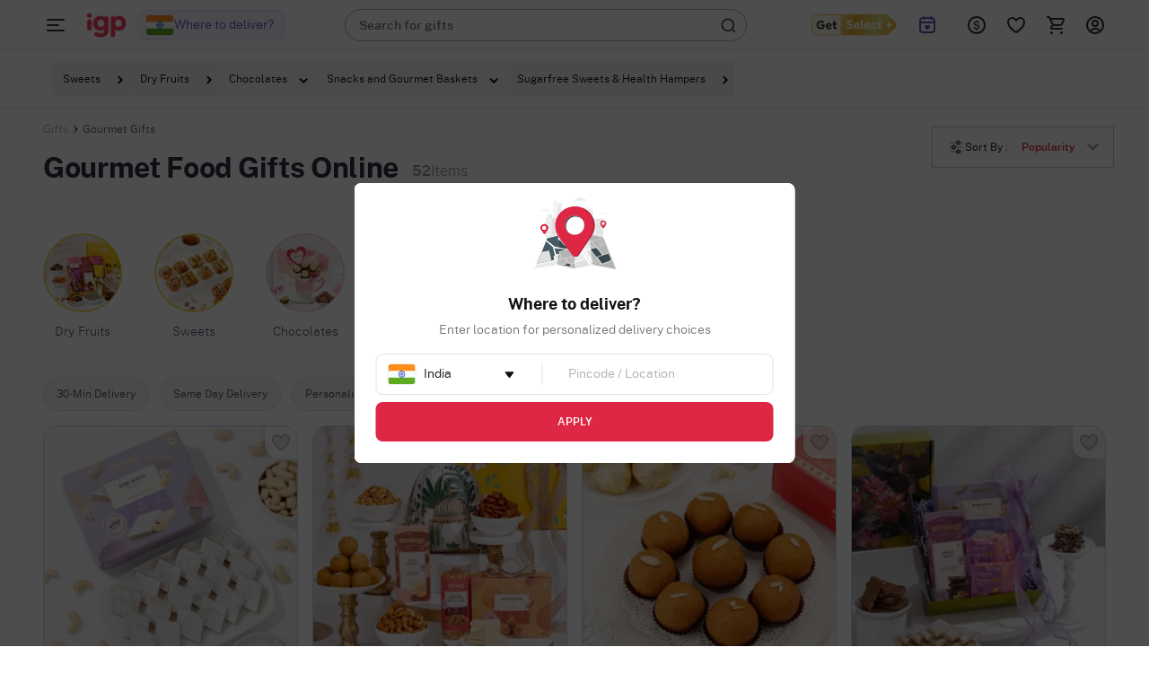

--- FILE ---
content_type: text/html; charset=utf-8
request_url: https://www.igp.com/gourmets?country=South%20Africa
body_size: 123248
content:
<!DOCTYPE html>
<html xmlns="http://www.w3.org/1999/xhtml" lang="en">
<head>
    <title>Gourmet Hampers Delivery India | Send Gourmet Food Hampers Online</title>
    <meta http-equiv="Content-Type" content="text/html; charset=utf-8">
    <meta http-equiv="X-UA-Compatible" content="IE=edge">
    <meta name="description" content="Send Gourmet Hampers, Food Gift Hampers, and Gourmet Gift Baskets Online in India, USA, UK. Buy Personalized Gourmet Gift Boxes with Free Delivery for Diwali &amp; More.">
    <meta name="keywords" content="gourmet, gourmet online, gourmet ideas, buy gourmet, gourmet india, free delivery in india, worldwide delivery">
    <meta name="googlebot" content="noodp">
    <meta name="viewport" content="width=device-width, initial-scale=1.0">

        <meta name="msvalidate.01" content="FFED38B784DA01215043EAF8F639131B">
        <meta name="p:domain_verify" content="b68f2e70e71f41aa9fc8641c1d6045e7">
    <meta name="google-site-verification" content="HmDF1RZFLzvu7X4pe1W0uGObpHiP_qcPubN1pKMN2NI">    
    <meta property="fb:app_id" content="129038544454551">
    <meta property="og:title" content="Gourmet Hampers Delivery India | Send Gourmet Food Hampers Online">
    <meta property="og:type" content="website">
    <meta property="og:url" content="https://www.igp.com/gourmets">
    <meta property="og:description" content="Send Gourmet Hampers, Food Gift Hampers, and Gourmet Gift Baskets Online in India, USA, UK. Buy Personalized Gourmet Gift Boxes with Free Delivery for Diwali &amp; More.">
    <meta property="og:site_name" content="IGP.com">
                <meta property="og:image" content="https://cdnnew.igp.com/assets/images/app_logo_igp_white_oimage.png">
    
    <meta name="twitter:card" content="summary">
    <meta name="twitter:title" content="Gourmet Hampers Delivery India | Send Gourmet Food Hampers Online">
                <meta property="twitter:image" content="https://cdnnew.igp.com/assets/images/app_logo_igp_white_oimage.png">
    <meta property="twitter:url" content="https://www.igp.com/gourmets">
    <meta property="twitter:description" content="Send Gourmet Hampers, Food Gift Hampers, and Gourmet Gift Baskets Online in India, USA, UK. Buy Personalized Gourmet Gift Boxes with Free Delivery for Diwali &amp; More.">
    <meta name="twitter:site" content="@IGPcom">
    <meta name="twitter:creator" content="@IGPcom">
    <link rel="canonical" href="https://www.igp.com/gourmets">
    <link rel="next" href="https://www.igp.com/gourmets?country=South%20Africa&amp;page=2">
    <link rel="icon" type="image/x-icon"  href="https://cdnnew.igp.com/assets/images/favicon5.ico">
    <link rel="shortcut icon" type="image/x-icon" href="https://cdnnew.igp.com/assets/images/favicon5.ico">

    <link rel="preconnect" href="//www.googletagmanager.com"> <link rel="dns-prefetch" href="//www.googletagmanager.com"> <link rel="preconnect" href="https://cdnnew.igp.com/"> <link rel="dns-prefetch" href="https://cdnnew.igp.com/"> <link rel="dns-prefetch" href="//script.crazyegg.com">  <link rel="dns-prefetch" href="//osjs.netcoresmartech.com">  <link rel="dns-prefetch" href="//connect.facebook.net"> 
        <link href="/public/fonts/NotoSerif-Bold.woff2" as="font" type="font/woff2" rel="preload" property="fontName">
        <link href="/public/fonts/PublicSans-Light.woff2" as="font" type="font/woff2" rel="preload" property="fontName">
        <link href="/public/fonts/PublicSans-SemiBold.woff2" as="font" type="font/woff2" rel="preload" property="fontName">
        <link rel="preload" href="https://cdnnew.igp.com/assets/plugins/jquery-v2.2.4.min.js" as="script">
        <link rel="preload" href="https://cdnnew.igp.com/assets/stylesheets/library/fonts-new.css" as="style">
        <link rel="stylesheet" href="https://cdnnew.igp.com/assets/stylesheets/library/fonts-new.css" >
        <link rel="preload" href="/public/stylesheets/library/common-styles.css" as="style">
        <link rel="stylesheet" href="/public/stylesheets/library/common-styles.css" >
        <link rel="preload" as="script" href="https://cdnnew.igp.com/assets/passets/js/baseJS-352.js" >
        <link rel="preload" as="script" href="https://cdnnew.igp.com/assets/passets/js/commonJS-619.js" >
        <link rel="preload" as="script" href="https://cdnnew.igp.com/assets/passets/js/categoryProductsJs-499.js" >
    
    <style>
        .ie-mask-layer{display: none;}
        #add-ons .slick-next:before {
            content:none;
        }
        #add-ons .slick-prev:before {
            content:none;
        }
    </style>
    <script>
        function setCookie(cname, val, expiry, nopath) {
          var expDate = new Date();
          expDate.setTime(expiry);
          document.cookie = encodeURIComponent(cname) + '=' + encodeURIComponent(val) + (nopath ? '' : ';path='+window.location.pathname) + (expiry ? ';expires=' + expDate.toUTCString() : '');
        }
        function onclickDataLayer(event, data) {
                data = data || {};
                data['event'] = event;
                if (window.dataLayer) {
                    window.dataLayer = window.dataLayer || [];
                    window.dataLayer.push(data);
                }
            }
    </script>
    <script>
        var getGoogleMapsApiKey = 'AIzaSyBCTJxTGv4o7k7XlVwS1hXoj2X8nudDPbc';
    </script>

    <!--[if IE]>
        <style>
            .ie-mask-layer{
                display: block;position: fixed;  background: #f2f2f2;  z-index: 99999;  top: 0;  left: 0;  bottom: 0;  right: 0;  display: flex;  justify-content: center;  font-size: 2em;  align-items: center;  font-weight: normal;  color: #c3404e;  text-align: center;  line-height: 2em;
            }
            .ie-mask-layer > img.img-responsive{
                width: 70%;
            }
        </style>
    <![endif]-->
   

    <!-- For Store 83 (Added by chetan 7/6/2018) -->
    <!--     -->
    <!-- CSS Includes -->
    <!--css from hbs widgets-->
    
            <style>/*!
 * Materialize v0.97.3 (http://materializecss.com)
 * Copyright 2014-2015 Materialize
 * MIT License (https://raw.githubusercontent.com/Dogfalo/materialize/master/LICENSE)
 */.materialize-red.lighten-5{background-color:#fdeaeb!important}.materialize-red-text.text-lighten-5{color:#fdeaeb!important}.materialize-red.lighten-4{background-color:#f8c1c3!important}.materialize-red-text.text-lighten-4{color:#f8c1c3!important}.materialize-red.lighten-3{background-color:#f3989b!important}.materialize-red-text.text-lighten-3{color:#f3989b!important}.materialize-red.lighten-2{background-color:#ee6e73!important}.materialize-red-text.text-lighten-2{color:#ee6e73!important}.materialize-red.lighten-1{background-color:#ea454b!important}.materialize-red-text.text-lighten-1{color:#ea454b!important}.materialize-red{background-color:#e51c23!important}.materialize-red-text{color:#e51c23!important}.materialize-red.darken-1{background-color:#d0181e!important}.materialize-red-text.text-darken-1{color:#d0181e!important}.materialize-red.darken-2{background-color:#b9151b!important}.materialize-red-text.text-darken-2{color:#b9151b!important}.materialize-red.darken-3{background-color:#a21318!important}.materialize-red-text.text-darken-3{color:#a21318!important}.materialize-red.darken-4{background-color:#8b1014!important}.materialize-red-text.text-darken-4{color:#8b1014!important}.red.lighten-5{background-color:#ffebee!important}.red-text.text-lighten-5{color:#ffebee!important}.red.lighten-4{background-color:#ffcdd2!important}.red-text.text-lighten-4{color:#ffcdd2!important}.red.lighten-3{background-color:#ef9a9a!important}.red-text.text-lighten-3{color:#ef9a9a!important}.red.lighten-2{background-color:#e57373!important}.red-text.text-lighten-2{color:#e57373!important}.red.lighten-1{background-color:#ef5350!important}.red-text.text-lighten-1{color:#ef5350!important}.red{background-color:#f44336!important}.red-text{color:#f44336!important}.red.darken-1{background-color:#e53935!important}.red-text.text-darken-1{color:#e53935!important}.red.darken-2{background-color:#d32f2f!important}.red-text.text-darken-2{color:#d32f2f!important}.red.darken-3{background-color:#c62828!important}.red-text.text-darken-3{color:#c62828!important}.red.darken-4{background-color:#b71c1c!important}.red-text.text-darken-4{color:#b71c1c!important}.red.accent-1{background-color:#ff8a80!important}.red-text.text-accent-1{color:#ff8a80!important}.red.accent-2{background-color:#ff5252!important}.red-text.text-accent-2{color:#ff5252!important}.red.accent-3{background-color:#ff1744!important}.red-text.text-accent-3{color:#ff1744!important}.red.accent-4{background-color:#d50000!important}.red-text.text-accent-4{color:#d50000!important}.pink.lighten-5{background-color:#fce4ec!important}.pink-text.text-lighten-5{color:#fce4ec!important}.pink.lighten-4{background-color:#f8bbd0!important}.pink-text.text-lighten-4{color:#f8bbd0!important}.pink.lighten-3{background-color:#f48fb1!important}.pink-text.text-lighten-3{color:#f48fb1!important}.pink.lighten-2{background-color:#f06292!important}.pink-text.text-lighten-2{color:#f06292!important}.pink.lighten-1{background-color:#ec407a!important}.pink-text.text-lighten-1{color:#ec407a!important}.pink{background-color:#e91e63!important}.pink-text{color:#e91e63!important}.pink.darken-1{background-color:#d81b60!important}.pink-text.text-darken-1{color:#d81b60!important}.pink.darken-2{background-color:#c2185b!important}.pink-text.text-darken-2{color:#c2185b!important}.pink.darken-3{background-color:#ad1457!important}.pink-text.text-darken-3{color:#ad1457!important}.pink.darken-4{background-color:#880e4f!important}.pink-text.text-darken-4{color:#880e4f!important}.pink.accent-1{background-color:#ff80ab!important}.pink-text.text-accent-1{color:#ff80ab!important}.pink.accent-2{background-color:#ff4081!important}.pink-text.text-accent-2{color:#ff4081!important}.pink.accent-3{background-color:#f50057!important}.pink-text.text-accent-3{color:#f50057!important}.pink.accent-4{background-color:#c51162!important}.pink-text.text-accent-4{color:#c51162!important}.purple.lighten-5{background-color:#f3e5f5!important}.purple-text.text-lighten-5{color:#f3e5f5!important}.purple.lighten-4{background-color:#e1bee7!important}.purple-text.text-lighten-4{color:#e1bee7!important}.purple.lighten-3{background-color:#ce93d8!important}.purple-text.text-lighten-3{color:#ce93d8!important}.purple.lighten-2{background-color:#ba68c8!important}.purple-text.text-lighten-2{color:#ba68c8!important}.purple.lighten-1{background-color:#ab47bc!important}.purple-text.text-lighten-1{color:#ab47bc!important}.purple{background-color:#9c27b0!important}.purple-text{color:#9c27b0!important}.purple.darken-1{background-color:#8e24aa!important}.purple-text.text-darken-1{color:#8e24aa!important}.purple.darken-2{background-color:#7b1fa2!important}.purple-text.text-darken-2{color:#7b1fa2!important}.purple.darken-3{background-color:#6a1b9a!important}.purple-text.text-darken-3{color:#6a1b9a!important}.purple.darken-4{background-color:#4a148c!important}.purple-text.text-darken-4{color:#4a148c!important}.purple.accent-1{background-color:#ea80fc!important}.purple-text.text-accent-1{color:#ea80fc!important}.purple.accent-2{background-color:#e040fb!important}.purple-text.text-accent-2{color:#e040fb!important}.purple.accent-3{background-color:#d500f9!important}.purple-text.text-accent-3{color:#d500f9!important}.purple.accent-4{background-color:#a0f!important}.purple-text.text-accent-4{color:#a0f!important}.deep-purple.lighten-5{background-color:#ede7f6!important}.deep-purple-text.text-lighten-5{color:#ede7f6!important}.deep-purple.lighten-4{background-color:#d1c4e9!important}.deep-purple-text.text-lighten-4{color:#d1c4e9!important}.deep-purple.lighten-3{background-color:#b39ddb!important}.deep-purple-text.text-lighten-3{color:#b39ddb!important}.deep-purple.lighten-2{background-color:#9575cd!important}.deep-purple-text.text-lighten-2{color:#9575cd!important}.deep-purple.lighten-1{background-color:#7e57c2!important}.deep-purple-text.text-lighten-1{color:#7e57c2!important}.deep-purple{background-color:#673ab7!important}.deep-purple-text{color:#673ab7!important}.deep-purple.darken-1{background-color:#5e35b1!important}.deep-purple-text.text-darken-1{color:#5e35b1!important}.deep-purple.darken-2{background-color:#512da8!important}.deep-purple-text.text-darken-2{color:#512da8!important}.deep-purple.darken-3{background-color:#4527a0!important}.deep-purple-text.text-darken-3{color:#4527a0!important}.deep-purple.darken-4{background-color:#311b92!important}.deep-purple-text.text-darken-4{color:#311b92!important}.deep-purple.accent-1{background-color:#b388ff!important}.deep-purple-text.text-accent-1{color:#b388ff!important}.deep-purple.accent-2{background-color:#7c4dff!important}.deep-purple-text.text-accent-2{color:#7c4dff!important}.deep-purple.accent-3{background-color:#651fff!important}.deep-purple-text.text-accent-3{color:#651fff!important}.deep-purple.accent-4{background-color:#6200ea!important}.deep-purple-text.text-accent-4{color:#6200ea!important}.indigo.lighten-5{background-color:#e8eaf6!important}.indigo-text.text-lighten-5{color:#e8eaf6!important}.indigo.lighten-4{background-color:#c5cae9!important}.indigo-text.text-lighten-4{color:#c5cae9!important}.indigo.lighten-3{background-color:#9fa8da!important}.indigo-text.text-lighten-3{color:#9fa8da!important}.indigo.lighten-2{background-color:#7986cb!important}.indigo-text.text-lighten-2{color:#7986cb!important}.indigo.lighten-1{background-color:#5c6bc0!important}.indigo-text.text-lighten-1{color:#5c6bc0!important}.indigo{background-color:#3f51b5!important}.indigo-text{color:#3f51b5!important}.indigo.darken-1{background-color:#3949ab!important}.indigo-text.text-darken-1{color:#3949ab!important}.indigo.darken-2{background-color:#303f9f!important}.indigo-text.text-darken-2{color:#303f9f!important}.indigo.darken-3{background-color:#283593!important}.indigo-text.text-darken-3{color:#283593!important}.indigo.darken-4{background-color:#1a237e!important}.indigo-text.text-darken-4{color:#1a237e!important}.indigo.accent-1{background-color:#8c9eff!important}.indigo-text.text-accent-1{color:#8c9eff!important}.indigo.accent-2{background-color:#536dfe!important}.indigo-text.text-accent-2{color:#536dfe!important}.indigo.accent-3{background-color:#3d5afe!important}.indigo-text.text-accent-3{color:#3d5afe!important}.indigo.accent-4{background-color:#304ffe!important}.indigo-text.text-accent-4{color:#304ffe!important}.blue.lighten-5{background-color:#e3f2fd!important}.blue-text.text-lighten-5{color:#e3f2fd!important}.blue.lighten-4{background-color:#bbdefb!important}.blue-text.text-lighten-4{color:#bbdefb!important}.blue.lighten-3{background-color:#90caf9!important}.blue-text.text-lighten-3{color:#90caf9!important}.blue.lighten-2{background-color:#64b5f6!important}.blue-text.text-lighten-2{color:#64b5f6!important}.blue.lighten-1{background-color:#42a5f5!important}.blue-text.text-lighten-1{color:#42a5f5!important}.blue{background-color:#2196f3!important}.blue-text{color:#2196f3!important}.blue.darken-1{background-color:#1e88e5!important}.blue-text.text-darken-1{color:#1e88e5!important}.blue.darken-2{background-color:#1976d2!important}.blue-text.text-darken-2{color:#1976d2!important}.blue.darken-3{background-color:#1565c0!important}.blue-text.text-darken-3{color:#1565c0!important}.blue.darken-4{background-color:#0d47a1!important}.blue-text.text-darken-4{color:#0d47a1!important}.blue.accent-1{background-color:#82b1ff!important}.blue-text.text-accent-1{color:#82b1ff!important}.blue.accent-2{background-color:#448aff!important}.blue-text.text-accent-2{color:#448aff!important}.blue.accent-3{background-color:#2979ff!important}.blue-text.text-accent-3{color:#2979ff!important}.blue.accent-4{background-color:#2962ff!important}.blue-text.text-accent-4{color:#2962ff!important}.light-blue.lighten-5{background-color:#e1f5fe!important}.light-blue-text.text-lighten-5{color:#e1f5fe!important}.light-blue.lighten-4{background-color:#b3e5fc!important}.light-blue-text.text-lighten-4{color:#b3e5fc!important}.light-blue.lighten-3{background-color:#81d4fa!important}.light-blue-text.text-lighten-3{color:#81d4fa!important}.light-blue.lighten-2{background-color:#4fc3f7!important}.light-blue-text.text-lighten-2{color:#4fc3f7!important}.light-blue.lighten-1{background-color:#29b6f6!important}.light-blue-text.text-lighten-1{color:#29b6f6!important}.light-blue{background-color:#03a9f4!important}.light-blue-text{color:#03a9f4!important}.light-blue.darken-1{background-color:#039be5!important}.light-blue-text.text-darken-1{color:#039be5!important}.light-blue.darken-2{background-color:#0288d1!important}.light-blue-text.text-darken-2{color:#0288d1!important}.light-blue.darken-3{background-color:#0277bd!important}.light-blue-text.text-darken-3{color:#0277bd!important}.light-blue.darken-4{background-color:#01579b!important}.light-blue-text.text-darken-4{color:#01579b!important}.light-blue.accent-1{background-color:#80d8ff!important}.light-blue-text.text-accent-1{color:#80d8ff!important}.light-blue.accent-2{background-color:#40c4ff!important}.light-blue-text.text-accent-2{color:#40c4ff!important}.light-blue.accent-3{background-color:#00b0ff!important}.light-blue-text.text-accent-3{color:#00b0ff!important}.light-blue.accent-4{background-color:#0091ea!important}.light-blue-text.text-accent-4{color:#0091ea!important}.cyan.lighten-5{background-color:#e0f7fa!important}.cyan-text.text-lighten-5{color:#e0f7fa!important}.cyan.lighten-4{background-color:#b2ebf2!important}.cyan-text.text-lighten-4{color:#b2ebf2!important}.cyan.lighten-3{background-color:#80deea!important}.cyan-text.text-lighten-3{color:#80deea!important}.cyan.lighten-2{background-color:#4dd0e1!important}.cyan-text.text-lighten-2{color:#4dd0e1!important}.cyan.lighten-1{background-color:#26c6da!important}.cyan-text.text-lighten-1{color:#26c6da!important}.cyan{background-color:#00bcd4!important}.cyan-text{color:#00bcd4!important}.cyan.darken-1{background-color:#00acc1!important}.cyan-text.text-darken-1{color:#00acc1!important}.cyan.darken-2{background-color:#0097a7!important}.cyan-text.text-darken-2{color:#0097a7!important}.cyan.darken-3{background-color:#00838f!important}.cyan-text.text-darken-3{color:#00838f!important}.cyan.darken-4{background-color:#006064!important}.cyan-text.text-darken-4{color:#006064!important}.cyan.accent-1{background-color:#84ffff!important}.cyan-text.text-accent-1{color:#84ffff!important}.cyan.accent-2{background-color:#18ffff!important}.cyan-text.text-accent-2{color:#18ffff!important}.cyan.accent-3{background-color:#00e5ff!important}.cyan-text.text-accent-3{color:#00e5ff!important}.cyan.accent-4{background-color:#00b8d4!important}.cyan-text.text-accent-4{color:#00b8d4!important}.teal.lighten-5{background-color:#e0f2f1!important}.teal-text.text-lighten-5{color:#e0f2f1!important}.teal.lighten-4{background-color:#b2dfdb!important}.teal-text.text-lighten-4{color:#b2dfdb!important}.teal.lighten-3{background-color:#80cbc4!important}.teal-text.text-lighten-3{color:#80cbc4!important}.teal.lighten-2{background-color:#4db6ac!important}.teal-text.text-lighten-2{color:#4db6ac!important}.teal.lighten-1{background-color:#26a69a!important}.teal-text.text-lighten-1{color:#26a69a!important}.teal{background-color:#009688!important}.teal-text{color:#009688!important}.teal.darken-1{background-color:#00897b!important}.teal-text.text-darken-1{color:#00897b!important}.teal.darken-2{background-color:#00796b!important}.teal-text.text-darken-2{color:#00796b!important}.teal.darken-3{background-color:#00695c!important}.teal-text.text-darken-3{color:#00695c!important}.teal.darken-4{background-color:#004d40!important}.teal-text.text-darken-4{color:#004d40!important}.teal.accent-1{background-color:#a7ffeb!important}.teal-text.text-accent-1{color:#a7ffeb!important}.teal.accent-2{background-color:#64ffda!important}.teal-text.text-accent-2{color:#64ffda!important}.teal.accent-3{background-color:#1de9b6!important}.teal-text.text-accent-3{color:#1de9b6!important}.teal.accent-4{background-color:#00bfa5!important}.teal-text.text-accent-4{color:#00bfa5!important}.green.lighten-5{background-color:#e8f5e9!important}.green-text.text-lighten-5{color:#e8f5e9!important}.green.lighten-4{background-color:#c8e6c9!important}.green-text.text-lighten-4{color:#c8e6c9!important}.green.lighten-3{background-color:#a5d6a7!important}.green-text.text-lighten-3{color:#a5d6a7!important}.green.lighten-2{background-color:#81c784!important}.green-text.text-lighten-2{color:#81c784!important}.green.lighten-1{background-color:#66bb6a!important}.green-text.text-lighten-1{color:#66bb6a!important}.green{background-color:#4caf50!important}.green-text{color:#4caf50!important}.green.darken-1{background-color:#43a047!important}.green-text.text-darken-1{color:#43a047!important}.green.darken-2{background-color:#388e3c!important}.green-text.text-darken-2{color:#388e3c!important}.green.darken-3{background-color:#2e7d32!important}.green-text.text-darken-3{color:#2e7d32!important}.green.darken-4{background-color:#1b5e20!important}.green-text.text-darken-4{color:#1b5e20!important}.green.accent-1{background-color:#b9f6ca!important}.green-text.text-accent-1{color:#b9f6ca!important}.green.accent-2{background-color:#69f0ae!important}.green-text.text-accent-2{color:#69f0ae!important}.green.accent-3{background-color:#00e676!important}.green-text.text-accent-3{color:#00e676!important}.green.accent-4{background-color:#00c853!important}.green-text.text-accent-4{color:#00c853!important}.light-green.lighten-5{background-color:#f1f8e9!important}.light-green-text.text-lighten-5{color:#f1f8e9!important}.light-green.lighten-4{background-color:#dcedc8!important}.light-green-text.text-lighten-4{color:#dcedc8!important}.light-green.lighten-3{background-color:#c5e1a5!important}.light-green-text.text-lighten-3{color:#c5e1a5!important}.light-green.lighten-2{background-color:#aed581!important}.light-green-text.text-lighten-2{color:#aed581!important}.light-green.lighten-1{background-color:#9ccc65!important}.light-green-text.text-lighten-1{color:#9ccc65!important}.light-green{background-color:#8bc34a!important}.light-green-text{color:#8bc34a!important}.light-green.darken-1{background-color:#7cb342!important}.light-green-text.text-darken-1{color:#7cb342!important}.light-green.darken-2{background-color:#689f38!important}.light-green-text.text-darken-2{color:#689f38!important}.light-green.darken-3{background-color:#558b2f!important}.light-green-text.text-darken-3{color:#558b2f!important}.light-green.darken-4{background-color:#33691e!important}.light-green-text.text-darken-4{color:#33691e!important}.light-green.accent-1{background-color:#ccff90!important}.light-green-text.text-accent-1{color:#ccff90!important}.light-green.accent-2{background-color:#b2ff59!important}.light-green-text.text-accent-2{color:#b2ff59!important}.light-green.accent-3{background-color:#76ff03!important}.light-green-text.text-accent-3{color:#76ff03!important}.light-green.accent-4{background-color:#64dd17!important}.light-green-text.text-accent-4{color:#64dd17!important}.lime.lighten-5{background-color:#f9fbe7!important}.lime-text.text-lighten-5{color:#f9fbe7!important}.lime.lighten-4{background-color:#f0f4c3!important}.lime-text.text-lighten-4{color:#f0f4c3!important}.lime.lighten-3{background-color:#e6ee9c!important}.lime-text.text-lighten-3{color:#e6ee9c!important}.lime.lighten-2{background-color:#dce775!important}.lime-text.text-lighten-2{color:#dce775!important}.lime.lighten-1{background-color:#d4e157!important}.lime-text.text-lighten-1{color:#d4e157!important}.lime{background-color:#cddc39!important}.lime-text{color:#cddc39!important}.lime.darken-1{background-color:#c0ca33!important}.lime-text.text-darken-1{color:#c0ca33!important}.lime.darken-2{background-color:#afb42b!important}.lime-text.text-darken-2{color:#afb42b!important}.lime.darken-3{background-color:#9e9d24!important}.lime-text.text-darken-3{color:#9e9d24!important}.lime.darken-4{background-color:#827717!important}.lime-text.text-darken-4{color:#827717!important}.lime.accent-1{background-color:#f4ff81!important}.lime-text.text-accent-1{color:#f4ff81!important}.lime.accent-2{background-color:#eeff41!important}.lime-text.text-accent-2{color:#eeff41!important}.lime.accent-3{background-color:#c6ff00!important}.lime-text.text-accent-3{color:#c6ff00!important}.lime.accent-4{background-color:#aeea00!important}.lime-text.text-accent-4{color:#aeea00!important}.yellow.lighten-5{background-color:#fffde7!important}.yellow-text.text-lighten-5{color:#fffde7!important}.yellow.lighten-4{background-color:#fff9c4!important}.yellow-text.text-lighten-4{color:#fff9c4!important}.yellow.lighten-3{background-color:#fff59d!important}.yellow-text.text-lighten-3{color:#fff59d!important}.yellow.lighten-2{background-color:#fff176!important}.yellow-text.text-lighten-2{color:#fff176!important}.yellow.lighten-1{background-color:#ffee58!important}.yellow-text.text-lighten-1{color:#ffee58!important}.yellow{background-color:#ffeb3b!important}.yellow-text{color:#ffeb3b!important}.yellow.darken-1{background-color:#fdd835!important}.yellow-text.text-darken-1{color:#fdd835!important}.yellow.darken-2{background-color:#fbc02d!important}.yellow-text.text-darken-2{color:#fbc02d!important}.yellow.darken-3{background-color:#f9a825!important}.yellow-text.text-darken-3{color:#f9a825!important}.yellow.darken-4{background-color:#f57f17!important}.yellow-text.text-darken-4{color:#f57f17!important}.yellow.accent-1{background-color:#ffff8d!important}.yellow-text.text-accent-1{color:#ffff8d!important}.yellow.accent-2{background-color:#ff0!important}.yellow-text.text-accent-2{color:#ff0!important}.yellow.accent-3{background-color:#ffea00!important}.yellow-text.text-accent-3{color:#ffea00!important}.yellow.accent-4{background-color:#ffd600!important}.yellow-text.text-accent-4{color:#ffd600!important}.amber.lighten-5{background-color:#fff8e1!important}.amber-text.text-lighten-5{color:#fff8e1!important}.amber.lighten-4{background-color:#ffecb3!important}.amber-text.text-lighten-4{color:#ffecb3!important}.amber.lighten-3{background-color:#ffe082!important}.amber-text.text-lighten-3{color:#ffe082!important}.amber.lighten-2{background-color:#ffd54f!important}.amber-text.text-lighten-2{color:#ffd54f!important}.amber.lighten-1{background-color:#ffca28!important}.amber-text.text-lighten-1{color:#ffca28!important}.amber{background-color:#ffc107!important}.amber-text{color:#ffc107!important}.amber.darken-1{background-color:#ffb300!important}.amber-text.text-darken-1{color:#ffb300!important}.amber.darken-2{background-color:#ffa000!important}.amber-text.text-darken-2{color:#ffa000!important}.amber.darken-3{background-color:#ff8f00!important}.amber-text.text-darken-3{color:#ff8f00!important}.amber.darken-4{background-color:#ff6f00!important}.amber-text.text-darken-4{color:#ff6f00!important}.amber.accent-1{background-color:#ffe57f!important}.amber-text.text-accent-1{color:#ffe57f!important}.amber.accent-2{background-color:#ffd740!important}.amber-text.text-accent-2{color:#ffd740!important}.amber.accent-3{background-color:#ffc400!important}.amber-text.text-accent-3{color:#ffc400!important}.amber.accent-4{background-color:#ffab00!important}.amber-text.text-accent-4{color:#ffab00!important}.orange.lighten-5{background-color:#fff3e0!important}.orange-text.text-lighten-5{color:#fff3e0!important}.orange.lighten-4{background-color:#ffe0b2!important}.orange-text.text-lighten-4{color:#ffe0b2!important}.orange.lighten-3{background-color:#ffcc80!important}.orange-text.text-lighten-3{color:#ffcc80!important}.orange.lighten-2{background-color:#ffb74d!important}.orange-text.text-lighten-2{color:#ffb74d!important}.orange.lighten-1{background-color:#ffa726!important}.orange-text.text-lighten-1{color:#ffa726!important}.orange{background-color:#ff9800!important}.orange-text{color:#ff9800!important}.orange.darken-1{background-color:#fb8c00!important}.orange-text.text-darken-1{color:#fb8c00!important}.orange.darken-2{background-color:#f57c00!important}.orange-text.text-darken-2{color:#f57c00!important}.orange.darken-3{background-color:#ef6c00!important}.orange-text.text-darken-3{color:#ef6c00!important}.orange.darken-4{background-color:#e65100!important}.orange-text.text-darken-4{color:#e65100!important}.orange.accent-1{background-color:#ffd180!important}.orange-text.text-accent-1{color:#ffd180!important}.orange.accent-2{background-color:#ffab40!important}.orange-text.text-accent-2{color:#ffab40!important}.orange.accent-3{background-color:#ff9100!important}.orange-text.text-accent-3{color:#ff9100!important}.orange.accent-4{background-color:#ff6d00!important}.orange-text.text-accent-4{color:#ff6d00!important}.deep-orange.lighten-5{background-color:#fbe9e7!important}.deep-orange-text.text-lighten-5{color:#fbe9e7!important}.deep-orange.lighten-4{background-color:#ffccbc!important}.deep-orange-text.text-lighten-4{color:#ffccbc!important}.deep-orange.lighten-3{background-color:#ffab91!important}.deep-orange-text.text-lighten-3{color:#ffab91!important}.deep-orange.lighten-2{background-color:#ff8a65!important}.deep-orange-text.text-lighten-2{color:#ff8a65!important}.deep-orange.lighten-1{background-color:#ff7043!important}.deep-orange-text.text-lighten-1{color:#ff7043!important}.deep-orange{background-color:#ff5722!important}.deep-orange-text{color:#ff5722!important}.deep-orange.darken-1{background-color:#f4511e!important}.deep-orange-text.text-darken-1{color:#f4511e!important}.deep-orange.darken-2{background-color:#e64a19!important}.deep-orange-text.text-darken-2{color:#e64a19!important}.deep-orange.darken-3{background-color:#d84315!important}.deep-orange-text.text-darken-3{color:#d84315!important}.deep-orange.darken-4{background-color:#bf360c!important}.deep-orange-text.text-darken-4{color:#bf360c!important}.deep-orange.accent-1{background-color:#ff9e80!important}.deep-orange-text.text-accent-1{color:#ff9e80!important}.deep-orange.accent-2{background-color:#ff6e40!important}.deep-orange-text.text-accent-2{color:#ff6e40!important}.deep-orange.accent-3{background-color:#ff3d00!important}.deep-orange-text.text-accent-3{color:#ff3d00!important}.deep-orange.accent-4{background-color:#dd2c00!important}.deep-orange-text.text-accent-4{color:#dd2c00!important}.brown.lighten-5{background-color:#efebe9!important}.brown-text.text-lighten-5{color:#efebe9!important}.brown.lighten-4{background-color:#d7ccc8!important}.brown-text.text-lighten-4{color:#d7ccc8!important}.brown.lighten-3{background-color:#bcaaa4!important}.brown-text.text-lighten-3{color:#bcaaa4!important}.brown.lighten-2{background-color:#a1887f!important}.brown-text.text-lighten-2{color:#a1887f!important}.brown.lighten-1{background-color:#8d6e63!important}.brown-text.text-lighten-1{color:#8d6e63!important}.brown{background-color:#795548!important}.brown-text{color:#795548!important}.brown.darken-1{background-color:#6d4c41!important}.brown-text.text-darken-1{color:#6d4c41!important}.brown.darken-2{background-color:#5d4037!important}.brown-text.text-darken-2{color:#5d4037!important}.brown.darken-3{background-color:#4e342e!important}.brown-text.text-darken-3{color:#4e342e!important}.brown.darken-4{background-color:#3e2723!important}.brown-text.text-darken-4{color:#3e2723!important}.blue-grey.lighten-5{background-color:#eceff1!important}.blue-grey-text.text-lighten-5{color:#eceff1!important}.blue-grey.lighten-4{background-color:#cfd8dc!important}.blue-grey-text.text-lighten-4{color:#cfd8dc!important}.blue-grey.lighten-3{background-color:#b0bec5!important}.blue-grey-text.text-lighten-3{color:#b0bec5!important}.blue-grey.lighten-2{background-color:#90a4ae!important}.blue-grey-text.text-lighten-2{color:#90a4ae!important}.blue-grey.lighten-1{background-color:#78909c!important}.blue-grey-text.text-lighten-1{color:#78909c!important}.blue-grey{background-color:#607d8b!important}.blue-grey-text{color:#607d8b!important}.blue-grey.darken-1{background-color:#546e7a!important}.blue-grey-text.text-darken-1{color:#546e7a!important}.blue-grey.darken-2{background-color:#455a64!important}.blue-grey-text.text-darken-2{color:#455a64!important}.blue-grey.darken-3{background-color:#37474f!important}.blue-grey-text.text-darken-3{color:#37474f!important}.blue-grey.darken-4{background-color:#263238!important}.blue-grey-text.text-darken-4{color:#263238!important}.grey.lighten-5{background-color:#fafafa!important}.grey-text.text-lighten-5{color:#fafafa!important}.grey.lighten-4{background-color:#f5f5f5!important}.grey-text.text-lighten-4{color:#f5f5f5!important}.grey.lighten-3{background-color:#eee!important}.grey-text.text-lighten-3{color:#eee!important}.grey.lighten-2{background-color:#e0e0e0!important}.grey-text.text-lighten-2{color:#e0e0e0!important}.grey.lighten-1{background-color:#bdbdbd!important}.grey-text.text-lighten-1{color:#bdbdbd!important}.grey{background-color:#9e9e9e!important}.grey-text{color:#9e9e9e!important}.grey.darken-1{background-color:#757575!important}.grey-text.text-darken-1{color:#757575!important}.grey.darken-2{background-color:#616161!important}.grey-text.text-darken-2{color:#616161!important}.grey.darken-3{background-color:#424242!important}.grey-text.text-darken-3{color:#424242!important}.grey.darken-4{background-color:#212121!important}.grey-text.text-darken-4{color:#212121!important}.shades.black{background-color:#000!important}.shades-text.text-black{color:#000!important}.shades.white{background-color:#fff!important}.shades-text.text-white{color:#fff!important}.shades.transparent{background-color:transparent!important}.shades-text.text-transparent{color:transparent!important}.black{background-color:#000!important}.black-text{color:#000!important}.white{background-color:#fff!important}.white-text{color:#fff!important}.transparent{background-color:transparent!important}.transparent-text{color:transparent!important}/*! normalize.css v3.0.2 | MIT License | git.io/normalize */html{font-family:sans-serif;-ms-text-size-adjust:100%;-webkit-text-size-adjust:100%}body{margin:0}article,aside,details,figcaption,figure,footer,header,hgroup,main,menu,nav,section,summary{display:block}audio,canvas,progress,video{display:inline-block;vertical-align:baseline}audio:not([controls]){display:none;height:0}[hidden],template{display:none}a{background-color:transparent}a:active,a:hover{outline:0}abbr[title]{border-bottom:1px dotted}b,strong{font-weight:700}dfn{font-style:italic}h1{font-size:2em;margin:.67em 0}mark{background:#ff0;color:#000}small{font-size:80%}sub,sup{font-size:75%;line-height:0;position:relative;vertical-align:baseline}sup{top:-.5em}sub{bottom:-.25em}img{border:0}svg:not(:root){overflow:hidden}figure{margin:1em 40px}hr{-moz-box-sizing:content-box;box-sizing:content-box;height:0}pre{overflow:auto}code,kbd,pre,samp{font-family:monospace,monospace;font-size:1em}button,input,optgroup,select,textarea{color:inherit;font:inherit;margin:0}button{overflow:visible}button,select{text-transform:none}button,html input[type=button],input[type=reset],input[type=submit]{-webkit-appearance:button;cursor:pointer}button[disabled],html input[disabled]{cursor:default}button::-moz-focus-inner,input::-moz-focus-inner{border:0;padding:0}input{line-height:normal}input[type=checkbox],input[type=radio]{box-sizing:border-box;padding:0}input[type=number]::-webkit-inner-spin-button,input[type=number]::-webkit-outer-spin-button{height:auto}input[type=search]{-webkit-appearance:textfield;-moz-box-sizing:content-box;-webkit-box-sizing:content-box;box-sizing:content-box}input[type=search]::-webkit-search-cancel-button,input[type=search]::-webkit-search-decoration{-webkit-appearance:none}fieldset{border:1px solid silver;margin:0 2px;padding:.35em .625em .75em}legend{border:0;padding:0}textarea{overflow:auto}optgroup{font-weight:700}table{border-collapse:collapse;border-spacing:0}td,th{padding:0}html{box-sizing:border-box}*,:after,:before{box-sizing:inherit}ul{list-style-type:none}a{color:#039be5;text-decoration:none;-webkit-tap-highlight-color:transparent}.valign-wrapper{display:-webkit-box;display:-moz-box;display:-ms-flexbox;display:-webkit-flex;display:flex;-webkit-flex-align:center;-ms-flex-align:center;-webkit-align-items:center;align-items:center}.valign-wrapper .valign{display:block}ul{padding:0}ul li{list-style-type:none}.clearfix{clear:both}.z-depth-0{box-shadow:none!important}.btn,.btn-floating,.btn-large,.card,.card-panel,.collapsible,.dropdown-content,.side-nav,.toast,.z-depth-1,nav{box-shadow:0 2px 5px 0 rgba(0,0,0,.16),0 2px 10px 0 rgba(0,0,0,.12)}.btn-floating:hover,.btn-large:hover,.btn:hover,.z-depth-1-half{box-shadow:0 5px 11px 0 rgba(0,0,0,.18),0 4px 15px 0 rgba(0,0,0,.15)}.z-depth-2{box-shadow:0 8px 17px 0 rgba(0,0,0,.2),0 6px 20px 0 rgba(0,0,0,.19)}.z-depth-3{box-shadow:0 12px 15px 0 rgba(0,0,0,.24),0 17px 50px 0 rgba(0,0,0,.19)}.modal,.z-depth-4{box-shadow:0 16px 28px 0 rgba(0,0,0,.22),0 25px 55px 0 rgba(0,0,0,.21)}.z-depth-5{box-shadow:0 27px 24px 0 rgba(0,0,0,.2),0 40px 77px 0 rgba(0,0,0,.22)}.hoverable:hover{transition:box-shadow .25s;box-shadow:0 8px 17px 0 rgba(0,0,0,.2),0 6px 20px 0 rgba(0,0,0,.19)}.divider{height:1px;overflow:hidden;background-color:#e0e0e0}blockquote{margin:20px 0;padding-left:1.5rem;border-left:5px solid #ee6e73}i{line-height:inherit}i.left{float:left;margin-right:15px}i.right{float:right;margin-left:15px}i.tiny{font-size:1rem}i.small{font-size:2rem}i.medium{font-size:4rem}i.large{font-size:6rem}img.responsive-img,video.responsive-video{max-width:100%;height:auto}.pagination li{display:inline-block;font-size:1.2rem;padding:0 10px;line-height:30px;border-radius:2px;text-align:center}.pagination li a{color:#444}.pagination li.active a{color:#fff}.pagination li.active{background-color:#ee6e73}.pagination li.disabled a{cursor:default;color:#999}.pagination li i{font-size:2.2rem;vertical-align:middle}.pagination li.pages ul li{display:inline-block;float:none}@media only screen and (max-width :992px){.pagination{width:100%}.pagination li.next,.pagination li.prev{width:10%}.pagination li.pages{width:80%;overflow:hidden;white-space:nowrap}}.breadcrumb{font-size:18px;color:rgba(255,255,255,.7)}.breadcrumb:before{content:'\E5CC';color:rgba(255,255,255,.7);vertical-align:top;display:inline-block;font-family:'Material Icons';font-weight:400;font-style:normal;font-size:25px;margin:0 10px 0 8px;-webkit-font-smoothing:antialiased}.breadcrumb:first-child:before{display:none}.breadcrumb:last-child{color:#fff}.parallax-container{position:relative;overflow:hidden;height:500px}.parallax{position:absolute;top:0;left:0;right:0;bottom:0;z-index:-1}.parallax img{display:none;position:absolute;left:50%;bottom:0;min-width:100%;min-height:100%;-webkit-transform:translate3d(0,0,0);transform:translate3d(0,0,0);transform:translateX(-50%)}.pin-bottom,.pin-top{position:relative}.pinned{position:fixed!important}ul.staggered-list li{opacity:0}.fade-in{opacity:0;transform-origin:0 50%}@media only screen and (max-width :600px){.hide-on-small-and-down,.hide-on-small-only{display:none!important}}@media only screen and (max-width :992px){.hide-on-med-and-down{display:none!important}}@media only screen and (min-width :601px){.hide-on-med-and-up{display:none!important}}@media only screen and (min-width:600px) and (max-width:992px){.hide-on-med-only{display:none!important}}@media only screen and (min-width :993px){.hide-on-large-only{display:none!important}}@media only screen and (min-width :993px){.show-on-large{display:initial!important}}@media only screen and (min-width:600px) and (max-width:992px){.show-on-medium{display:initial!important}}@media only screen and (max-width :600px){.show-on-small{display:initial!important}}@media only screen and (min-width :601px){.show-on-medium-and-up{display:initial!important}}@media only screen and (max-width :992px){.show-on-medium-and-down{display:initial!important}}@media only screen and (max-width :600px){.center-on-small-only{text-align:center}}footer.page-footer{margin-top:20px;padding-top:20px;background-color:#ee6e73}footer.page-footer .footer-copyright{overflow:hidden;height:50px;line-height:50px;color:rgba(255,255,255,.8);background-color:rgba(51,51,51,.08)}table,td,th{border:none}table{width:100%;display:table}table.bordered>tbody>tr,table.bordered>thead>tr{border-bottom:1px solid #d0d0d0}table.striped>tbody>tr:nth-child(odd){background-color:#f2f2f2}table.striped>tbody>tr>td{border-radius:0}table.highlight>tbody>tr{-webkit-transition:background-color .25s ease;-moz-transition:background-color .25s ease;-o-transition:background-color .25s ease;-ms-transition:background-color .25s ease;transition:background-color .25s ease}table.highlight>tbody>tr:hover{background-color:#f2f2f2}table.centered tbody tr td,table.centered thead tr th{text-align:center}thead{border-bottom:1px solid #d0d0d0}td,th{padding:15px 5px;display:table-cell;text-align:left;vertical-align:middle;border-radius:2px}@media only screen and (max-width :992px){table.responsive-table{width:100%;border-collapse:collapse;border-spacing:0;display:block;position:relative}table.responsive-table td,table.responsive-table th{margin:0;vertical-align:top}table.responsive-table th{text-align:left}table.responsive-table thead{display:block;float:left}table.responsive-table thead tr{display:block;padding:0 10px 0 0}table.responsive-table thead tr th::before{content:"\00a0"}table.responsive-table tbody{display:block;width:auto;position:relative;overflow-x:auto;white-space:nowrap}table.responsive-table tbody tr{display:inline-block;vertical-align:top}table.responsive-table th{display:block;text-align:right}table.responsive-table td{display:block;min-height:1.25em;text-align:left}table.responsive-table tr{padding:0 10px}table.responsive-table thead{border:0;border-right:1px solid #d0d0d0}table.responsive-table.bordered th{border-bottom:0;border-left:0}table.responsive-table.bordered td{border-left:0;border-right:0;border-bottom:0}table.responsive-table.bordered tr{border:0}table.responsive-table.bordered tbody tr{border-right:1px solid #d0d0d0}}.collection{margin:.5rem 0 1rem 0;border:1px solid #e0e0e0;border-radius:2px;overflow:hidden;position:relative}.collection .collection-item{background-color:#fff;line-height:1.5rem;padding:10px 20px;margin:0;border-bottom:1px solid #e0e0e0}.collection .collection-item.avatar{min-height:84px;padding-left:72px;position:relative}.collection .collection-item.avatar .circle{position:absolute;width:42px;height:42px;overflow:hidden;left:15px;display:inline-block;vertical-align:middle}.collection .collection-item.avatar i.circle{font-size:18px;line-height:42px;color:#fff;background-color:#999;text-align:center}.collection .collection-item.avatar .title{font-size:16px}.collection .collection-item.avatar p{margin:0}.collection .collection-item.avatar .secondary-content{position:absolute;top:16px;right:16px}.collection .collection-item:last-child{border-bottom:none}.collection .collection-item.active{background-color:#26a69a;color:#eafaf9}.collection .collection-item.active .secondary-content{color:#fff}.collection a.collection-item{display:block;-webkit-transition:.25s;-moz-transition:.25s;-o-transition:.25s;-ms-transition:.25s;transition:.25s;color:#26a69a}.collection a.collection-item:not(.active):hover{background-color:#ddd}.collection.with-header .collection-header{background-color:#fff;border-bottom:1px solid #e0e0e0;padding:10px 20px}.collection.with-header .collection-item{padding-left:30px}.collection.with-header .collection-item.avatar{padding-left:72px}.secondary-content{float:right;color:#26a69a}.collapsible .collection{margin:0;border:none}span.badge{min-width:3rem;padding:0 6px;text-align:center;font-size:1rem;line-height:inherit;color:#757575;position:absolute;right:15px;-webkit-box-sizing:border-box;-moz-box-sizing:border-box;box-sizing:border-box}span.badge.new{font-weight:300;font-size:.8rem;color:#fff;background-color:#26a69a;border-radius:2px}span.badge.new:after{content:" new"}nav ul a span.badge{position:static;margin-left:4px;line-height:0}.video-container{position:relative;padding-bottom:56.25%;height:0;overflow:hidden}.video-container embed,.video-container iframe,.video-container object{position:absolute;top:0;left:0;width:100%;height:100%}.progress{position:relative;height:4px;display:block;width:100%;background-color:#acece6;border-radius:2px;margin:.5rem 0 1rem 0;overflow:hidden}.progress .determinate{position:absolute;background-color:inherit;top:0;left:0;bottom:0;background-color:#26a69a;-webkit-transition:width .3s linear;-moz-transition:width .3s linear;-o-transition:width .3s linear;-ms-transition:width .3s linear;transition:width .3s linear}.progress .indeterminate{background-color:#26a69a}.progress .indeterminate:before{content:'';position:absolute;background-color:inherit;top:0;left:0;bottom:0;will-change:left,right;-webkit-animation:indeterminate 2.1s cubic-bezier(.65,.815,.735,.395) infinite;-moz-animation:indeterminate 2.1s cubic-bezier(.65,.815,.735,.395) infinite;-ms-animation:indeterminate 2.1s cubic-bezier(.65,.815,.735,.395) infinite;-o-animation:indeterminate 2.1s cubic-bezier(.65,.815,.735,.395) infinite;animation:indeterminate 2.1s cubic-bezier(.65,.815,.735,.395) infinite}.progress .indeterminate:after{content:'';position:absolute;background-color:inherit;top:0;left:0;bottom:0;will-change:left,right;-webkit-animation:indeterminate-short 2.1s cubic-bezier(.165,.84,.44,1) infinite;-moz-animation:indeterminate-short 2.1s cubic-bezier(.165,.84,.44,1) infinite;-ms-animation:indeterminate-short 2.1s cubic-bezier(.165,.84,.44,1) infinite;-o-animation:indeterminate-short 2.1s cubic-bezier(.165,.84,.44,1) infinite;animation:indeterminate-short 2.1s cubic-bezier(.165,.84,.44,1) infinite;-webkit-animation-delay:1.15s;-moz-animation-delay:1.15s;-ms-animation-delay:1.15s;-o-animation-delay:1.15s;animation-delay:1.15s}@-webkit-keyframes indeterminate{0%{left:-35%;right:100%}60%{left:100%;right:-90%}100%{left:100%;right:-90%}}@-moz-keyframes indeterminate{0%{left:-35%;right:100%}60%{left:100%;right:-90%}100%{left:100%;right:-90%}}@keyframes indeterminate{0%{left:-35%;right:100%}60%{left:100%;right:-90%}100%{left:100%;right:-90%}}@-webkit-keyframes indeterminate-short{0%{left:-200%;right:100%}60%{left:107%;right:-8%}100%{left:107%;right:-8%}}@-moz-keyframes indeterminate-short{0%{left:-200%;right:100%}60%{left:107%;right:-8%}100%{left:107%;right:-8%}}@keyframes indeterminate-short{0%{left:-200%;right:100%}60%{left:107%;right:-8%}100%{left:107%;right:-8%}}.hide{display:none!important}.left-align{text-align:left}.right-align{text-align:right}.center,.center-align{text-align:center}.left{float:left!important}.right{float:right!important}.no-select,input[type=range],input[type=range]+.thumb{-webkit-touch-callout:none;-webkit-user-select:none;-khtml-user-select:none;-moz-user-select:none;-ms-user-select:none;user-select:none}.circle{border-radius:50%}.center-block{display:block;margin-left:auto;margin-right:auto}.truncate{display:block;white-space:nowrap;overflow:hidden;text-overflow:ellipsis}.no-padding{padding:0!important}[class*=mdi-],[class^=mdi-]{speak:none;display:inline-block;font-family:Material-Design-Icons;font-style:normal;font-weight:400;font-variant:normal;text-rendering:auto;-webkit-font-smoothing:antialiased;-moz-osx-font-smoothing:grayscale;transform:translate(0,0)}[class*=mdi-]:before,[class^=mdi-]:before{display:inline-block;speak:none;text-decoration:inherit}[class*=mdi-].pull-left,[class^=mdi-].pull-left{margin-right:.3em}[class*=mdi-].pull-right,[class^=mdi-].pull-right{margin-left:.3em}[class*=mdi-].mdi-lg:after,[class*=mdi-].mdi-lg:before,[class^=mdi-].mdi-lg:after,[class^=mdi-].mdi-lg:before{font-size:1.33333333em;line-height:.75em;vertical-align:-15%}[class*=mdi-].mdi-2x:after,[class*=mdi-].mdi-2x:before,[class^=mdi-].mdi-2x:after,[class^=mdi-].mdi-2x:before{font-size:2em}[class*=mdi-].mdi-3x:after,[class*=mdi-].mdi-3x:before,[class^=mdi-].mdi-3x:after,[class^=mdi-].mdi-3x:before{font-size:3em}[class*=mdi-].mdi-4x:after,[class*=mdi-].mdi-4x:before,[class^=mdi-].mdi-4x:after,[class^=mdi-].mdi-4x:before{font-size:4em}[class*=mdi-].mdi-5x:after,[class*=mdi-].mdi-5x:before,[class^=mdi-].mdi-5x:after,[class^=mdi-].mdi-5x:before{font-size:5em}.mdi-device-network-wifi:after,[class^=mdi-device-battery-]:after,[class^=mdi-device-battery-charging-]:after,[class^=mdi-device-signal-cellular-]:after,[class^=mdi-device-signal-cellular-connected-no-internet-]:after,[class^=mdi-device-signal-wifi-]:after,[class^=mdi-device-signal-wifi-statusbar-not-connected]:after{opacity:.3;position:absolute;left:0;top:0;z-index:1;display:inline-block;speak:none;text-decoration:inherit}[class^=mdi-device-signal-cellular-]:after{content:"\e758"}[class^=mdi-device-battery-]:after{content:"\e735"}[class^=mdi-device-battery-charging-]:after{content:"\e733"}[class^=mdi-device-signal-cellular-connected-no-internet-]:after{content:"\e75d"}.mdi-device-network-wifi:after,[class^=mdi-device-signal-wifi-]:after{content:"\e765"}[class^=mdi-device-signal-wifi-statusbasr-not-connected]:after{content:"\e8f7"}.mdi-device-battery-alert:after,.mdi-device-battery-full .mdi-device-battery-unknown:after,.mdi-device-battery-std:after,.mdi-device-signal-cellular-4-bar:after,.mdi-device-signal-cellular-connected-no-internet-4-bar:after,.mdi-device-signal-cellular-no-sim:after,.mdi-device-signal-cellular-null:after,.mdi-device-signal-cellular-off:after,.mdi-device-signal-wifi-4-bar:after,.mdi-device-signal-wifi-off:after{content:""}.mdi-fw{width:1.28571429em;text-align:center}.mdi-ul{padding-left:0;margin-left:2.14285714em;list-style-type:none}.mdi-ul>li{position:relative}.mdi-li{position:absolute;left:-2.14285714em;width:2.14285714em;top:.14285714em;text-align:center}.mdi-li.mdi-lg{left:-1.85714286em}.mdi-border{padding:.2em .25em .15em;border:solid .08em #eee;border-radius:.1em}.mdi-spin{-webkit-animation:mdi-spin 2s infinite linear;animation:mdi-spin 2s infinite linear;-webkit-transform-origin:50% 50%;-moz-transform-origin:50% 50%;-o-transform-origin:50% 50%;transform-origin:50% 50%}.mdi-pulse{-webkit-animation:mdi-spin 1s steps(8) infinite;animation:mdi-spin 1s steps(8) infinite;-webkit-transform-origin:50% 50%;-moz-transform-origin:50% 50%;-o-transform-origin:50% 50%;transform-origin:50% 50%}@-webkit-keyframes mdi-spin{0%{-webkit-transform:rotate(0);transform:rotate(0)}100%{-webkit-transform:rotate(359deg);transform:rotate(359deg)}}@keyframes mdi-spin{0%{-webkit-transform:rotate(0);transform:rotate(0)}100%{-webkit-transform:rotate(359deg);transform:rotate(359deg)}}.mdi-rotate-90{-webkit-transform:rotate(90deg);-ms-transform:rotate(90deg);transform:rotate(90deg)}.mdi-rotate-180{-webkit-transform:rotate(180deg);-ms-transform:rotate(180deg);transform:rotate(180deg)}.mdi-rotate-270{-webkit-transform:rotate(270deg);-ms-transform:rotate(270deg);transform:rotate(270deg)}.mdi-flip-horizontal{-webkit-transform:scale(-1,1);-ms-transform:scale(-1,1);transform:scale(-1,1)}.mdi-flip-vertical{-webkit-transform:scale(1,-1);-ms-transform:scale(1,-1);transform:scale(1,-1)}:root .mdi-flip-horizontal,:root .mdi-flip-vertical,:root .mdi-rotate-180,:root .mdi-rotate-270,:root .mdi-rotate-90{filter:none}.mdi-stack{position:relative;display:inline-block;width:2em;height:2em;line-height:2em;vertical-align:middle}.mdi-stack-1x,.mdi-stack-2x{position:absolute;left:0;width:100%;text-align:center}.mdi-stack-1x{line-height:inherit}.mdi-stack-2x{font-size:2em}.mdi-inverse{color:#fff}.mdi-action-3d-rotation:before{content:"\e600"}.mdi-action-accessibility:before{content:"\e601"}.mdi-action-account-balance-wallet:before{content:"\e602"}.mdi-action-account-balance:before{content:"\e603"}.mdi-action-account-box:before{content:"\e604"}.mdi-action-account-child:before{content:"\e605"}.mdi-action-account-circle:before{content:"\e606"}.mdi-action-add-shopping-cart:before{content:"\e607"}.mdi-action-alarm-add:before{content:"\e608"}.mdi-action-alarm-off:before{content:"\e609"}.mdi-action-alarm-on:before{content:"\e60a"}.mdi-action-alarm:before{content:"\e60b"}.mdi-action-android:before{content:"\e60c"}.mdi-action-announcement:before{content:"\e60d"}.mdi-action-aspect-ratio:before{content:"\e60e"}.mdi-action-assessment:before{content:"\e60f"}.mdi-action-assignment-ind:before{content:"\e610"}.mdi-action-assignment-late:before{content:"\e611"}.mdi-action-assignment-return:before{content:"\e612"}.mdi-action-assignment-returned:before{content:"\e613"}.mdi-action-assignment-turned-in:before{content:"\e614"}.mdi-action-assignment:before{content:"\e615"}.mdi-action-autorenew:before{content:"\e616"}.mdi-action-backup:before{content:"\e617"}.mdi-action-book:before{content:"\e618"}.mdi-action-bookmark-outline:before{content:"\e619"}.mdi-action-bookmark:before{content:"\e61a"}.mdi-action-bug-report:before{content:"\e61b"}.mdi-action-cached:before{content:"\e61c"}.mdi-action-check-circle:before{content:"\e61d"}.mdi-action-class:before{content:"\e61e"}.mdi-action-credit-card:before{content:"\e61f"}.mdi-action-dashboard:before{content:"\e620"}.mdi-action-delete:before{content:"\e621"}.mdi-action-description:before{content:"\e622"}.mdi-action-dns:before{content:"\e623"}.mdi-action-done-all:before{content:"\e624"}.mdi-action-done:before{content:"\e625"}.mdi-action-event:before{content:"\e626"}.mdi-action-exit-to-app:before{content:"\e627"}.mdi-action-explore:before{content:"\e628"}.mdi-action-extension:before{content:"\e629"}.mdi-action-face-unlock:before{content:"\e62a"}.mdi-action-favorite-outline:before{content:"\e62b"}.mdi-action-favorite:before{content:"\e62c"}.mdi-action-find-in-page:before{content:"\e62d"}.mdi-action-find-replace:before{content:"\e62e"}.mdi-action-flip-to-back:before{content:"\e62f"}.mdi-action-flip-to-front:before{content:"\e630"}.mdi-action-get-app:before{content:"\e631"}.mdi-action-grade:before{content:"\e632"}.mdi-action-group-work:before{content:"\e633"}.mdi-action-help:before{content:"\e634"}.mdi-action-highlight-remove:before{content:"\e635"}.mdi-action-history:before{content:"\e636"}.mdi-action-home:before{content:"\e637"}.mdi-action-https:before{content:"\e638"}.mdi-action-info-outline:before{content:"\e639"}.mdi-action-info:before{content:"\e63a"}.mdi-action-input:before{content:"\e63b"}.mdi-action-invert-colors:before{content:"\e63c"}.mdi-action-label-outline:before{content:"\e63d"}.mdi-action-label:before{content:"\e63e"}.mdi-action-language:before{content:"\e63f"}.mdi-action-launch:before{content:"\e640"}.mdi-action-list:before{content:"\e641"}.mdi-action-lock-open:before{content:"\e642"}.mdi-action-lock-outline:before{content:"\e643"}.mdi-action-lock:before{content:"\e644"}.mdi-action-loyalty:before{content:"\e645"}.mdi-action-markunread-mailbox:before{content:"\e646"}.mdi-action-note-add:before{content:"\e647"}.mdi-action-open-in-browser:before{content:"\e648"}.mdi-action-open-in-new:before{content:"\e649"}.mdi-action-open-with:before{content:"\e64a"}.mdi-action-pageview:before{content:"\e64b"}.mdi-action-payment:before{content:"\e64c"}.mdi-action-perm-camera-mic:before{content:"\e64d"}.mdi-action-perm-contact-cal:before{content:"\e64e"}.mdi-action-perm-data-setting:before{content:"\e64f"}.mdi-action-perm-device-info:before{content:"\e650"}.mdi-action-perm-identity:before{content:"\e651"}.mdi-action-perm-media:before{content:"\e652"}.mdi-action-perm-phone-msg:before{content:"\e653"}.mdi-action-perm-scan-wifi:before{content:"\e654"}.mdi-action-picture-in-picture:before{content:"\e655"}.mdi-action-polymer:before{content:"\e656"}.mdi-action-print:before{content:"\e657"}.mdi-action-query-builder:before{content:"\e658"}.mdi-action-question-answer:before{content:"\e659"}.mdi-action-receipt:before{content:"\e65a"}.mdi-action-redeem:before{content:"\e65b"}.mdi-action-reorder:before{content:"\e65c"}.mdi-action-report-problem:before{content:"\e65d"}.mdi-action-restore:before{content:"\e65e"}.mdi-action-room:before{content:"\e65f"}.mdi-action-schedule:before{content:"\e660"}.mdi-action-search:before{content:"\e661"}.mdi-action-settings-applications:before{content:"\e662"}.mdi-action-settings-backup-restore:before{content:"\e663"}.mdi-action-settings-bluetooth:before{content:"\e664"}.mdi-action-settings-cell:before{content:"\e665"}.mdi-action-settings-display:before{content:"\e666"}.mdi-action-settings-ethernet:before{content:"\e667"}.mdi-action-settings-input-antenna:before{content:"\e668"}.mdi-action-settings-input-component:before{content:"\e669"}.mdi-action-settings-input-composite:before{content:"\e66a"}.mdi-action-settings-input-hdmi:before{content:"\e66b"}.mdi-action-settings-input-svideo:before{content:"\e66c"}.mdi-action-settings-overscan:before{content:"\e66d"}.mdi-action-settings-phone:before{content:"\e66e"}.mdi-action-settings-power:before{content:"\e66f"}.mdi-action-settings-remote:before{content:"\e670"}.mdi-action-settings-voice:before{content:"\e671"}.mdi-action-settings:before{content:"\e672"}.mdi-action-shop-two:before{content:"\e673"}.mdi-action-shop:before{content:"\e674"}.mdi-action-shopping-basket:before{content:"\e675"}.mdi-action-shopping-cart:before{content:"\e676"}.mdi-action-speaker-notes:before{content:"\e677"}.mdi-action-spellcheck:before{content:"\e678"}.mdi-action-star-rate:before{content:"\e679"}.mdi-action-stars:before{content:"\e67a"}.mdi-action-store:before{content:"\e67b"}.mdi-action-subject:before{content:"\e67c"}.mdi-action-supervisor-account:before{content:"\e67d"}.mdi-action-swap-horiz:before{content:"\e67e"}.mdi-action-swap-vert-circle:before{content:"\e67f"}.mdi-action-swap-vert:before{content:"\e680"}.mdi-action-system-update-tv:before{content:"\e681"}.mdi-action-tab-unselected:before{content:"\e682"}.mdi-action-tab:before{content:"\e683"}.mdi-action-theaters:before{content:"\e684"}.mdi-action-thumb-down:before{content:"\e685"}.mdi-action-thumb-up:before{content:"\e686"}.mdi-action-thumbs-up-down:before{content:"\e687"}.mdi-action-toc:before{content:"\e688"}.mdi-action-today:before{content:"\e689"}.mdi-action-track-changes:before{content:"\e68a"}.mdi-action-translate:before{content:"\e68b"}.mdi-action-trending-down:before{content:"\e68c"}.mdi-action-trending-neutral:before{content:"\e68d"}.mdi-action-trending-up:before{content:"\e68e"}.mdi-action-turned-in-not:before{content:"\e68f"}.mdi-action-turned-in:before{content:"\e690"}.mdi-action-verified-user:before{content:"\e691"}.mdi-action-view-agenda:before{content:"\e692"}.mdi-action-view-array:before{content:"\e693"}.mdi-action-view-carousel:before{content:"\e694"}.mdi-action-view-column:before{content:"\e695"}.mdi-action-view-day:before{content:"\e696"}.mdi-action-view-headline:before{content:"\e697"}.mdi-action-view-list:before{content:"\e698"}.mdi-action-view-module:before{content:"\e699"}.mdi-action-view-quilt:before{content:"\e69a"}.mdi-action-view-stream:before{content:"\e69b"}.mdi-action-view-week:before{content:"\e69c"}.mdi-action-visibility-off:before{content:"\e69d"}.mdi-action-visibility:before{content:"\e69e"}.mdi-action-wallet-giftcard:before{content:"\e69f"}.mdi-action-wallet-membership:before{content:"\e6a0"}.mdi-action-wallet-travel:before{content:"\e6a1"}.mdi-action-work:before{content:"\e6a2"}.mdi-alert-error:before{content:"\e6a3"}.mdi-alert-warning:before{content:"\e6a4"}.mdi-av-album:before{content:"\e6a5"}.mdi-av-closed-caption:before{content:"\e6a6"}.mdi-av-equalizer:before{content:"\e6a7"}.mdi-av-explicit:before{content:"\e6a8"}.mdi-av-fast-forward:before{content:"\e6a9"}.mdi-av-fast-rewind:before{content:"\e6aa"}.mdi-av-games:before{content:"\e6ab"}.mdi-av-hearing:before{content:"\e6ac"}.mdi-av-high-quality:before{content:"\e6ad"}.mdi-av-loop:before{content:"\e6ae"}.mdi-av-mic-none:before{content:"\e6af"}.mdi-av-mic-off:before{content:"\e6b0"}.mdi-av-mic:before{content:"\e6b1"}.mdi-av-movie:before{content:"\e6b2"}.mdi-av-my-library-add:before{content:"\e6b3"}.mdi-av-my-library-books:before{content:"\e6b4"}.mdi-av-my-library-music:before{content:"\e6b5"}.mdi-av-new-releases:before{content:"\e6b6"}.mdi-av-not-interested:before{content:"\e6b7"}.mdi-av-pause-circle-fill:before{content:"\e6b8"}.mdi-av-pause-circle-outline:before{content:"\e6b9"}.mdi-av-pause:before{content:"\e6ba"}.mdi-av-play-arrow:before{content:"\e6bb"}.mdi-av-play-circle-fill:before{content:"\e6bc"}.mdi-av-play-circle-outline:before{content:"\e6bd"}.mdi-av-play-shopping-bag:before{content:"\e6be"}.mdi-av-playlist-add:before{content:"\e6bf"}.mdi-av-queue-music:before{content:"\e6c0"}.mdi-av-queue:before{content:"\e6c1"}.mdi-av-radio:before{content:"\e6c2"}.mdi-av-recent-actors:before{content:"\e6c3"}.mdi-av-repeat-one:before{content:"\e6c4"}.mdi-av-repeat:before{content:"\e6c5"}.mdi-av-replay:before{content:"\e6c6"}.mdi-av-shuffle:before{content:"\e6c7"}.mdi-av-skip-next:before{content:"\e6c8"}.mdi-av-skip-previous:before{content:"\e6c9"}.mdi-av-snooze:before{content:"\e6ca"}.mdi-av-stop:before{content:"\e6cb"}.mdi-av-subtitles:before{content:"\e6cc"}.mdi-av-surround-sound:before{content:"\e6cd"}.mdi-av-timer:before{content:"\e6ce"}.mdi-av-video-collection:before{content:"\e6cf"}.mdi-av-videocam-off:before{content:"\e6d0"}.mdi-av-videocam:before{content:"\e6d1"}.mdi-av-volume-down:before{content:"\e6d2"}.mdi-av-volume-mute:before{content:"\e6d3"}.mdi-av-volume-off:before{content:"\e6d4"}.mdi-av-volume-up:before{content:"\e6d5"}.mdi-av-web:before{content:"\e6d6"}.mdi-communication-business:before{content:"\e6d7"}.mdi-communication-call-end:before{content:"\e6d8"}.mdi-communication-call-made:before{content:"\e6d9"}.mdi-communication-call-merge:before{content:"\e6da"}.mdi-communication-call-missed:before{content:"\e6db"}.mdi-communication-call-received:before{content:"\e6dc"}.mdi-communication-call-split:before{content:"\e6dd"}.mdi-communication-call:before{content:"\e6de"}.mdi-communication-chat:before{content:"\e6df"}.mdi-communication-clear-all:before{content:"\e6e0"}.mdi-communication-comment:before{content:"\e6e1"}.mdi-communication-contacts:before{content:"\e6e2"}.mdi-communication-dialer-sip:before{content:"\e6e3"}.mdi-communication-dialpad:before{content:"\e6e4"}.mdi-communication-dnd-on:before{content:"\e6e5"}.mdi-communication-email:before{content:"\e6e6"}.mdi-communication-forum:before{content:"\e6e7"}.mdi-communication-import-export:before{content:"\e6e8"}.mdi-communication-invert-colors-off:before{content:"\e6e9"}.mdi-communication-invert-colors-on:before{content:"\e6ea"}.mdi-communication-live-help:before{content:"\e6eb"}.mdi-communication-location-off:before{content:"\e6ec"}.mdi-communication-location-on:before{content:"\e6ed"}.mdi-communication-message:before{content:"\e6ee"}.mdi-communication-messenger:before{content:"\e6ef"}.mdi-communication-no-sim:before{content:"\e6f0"}.mdi-communication-phone:before{content:"\e6f1"}.mdi-communication-portable-wifi-off:before{content:"\e6f2"}.mdi-communication-quick-contacts-dialer:before{content:"\e6f3"}.mdi-communication-quick-contacts-mail:before{content:"\e6f4"}.mdi-communication-ring-volume:before{content:"\e6f5"}.mdi-communication-stay-current-landscape:before{content:"\e6f6"}.mdi-communication-stay-current-portrait:before{content:"\e6f7"}.mdi-communication-stay-primary-landscape:before{content:"\e6f8"}.mdi-communication-stay-primary-portrait:before{content:"\e6f9"}.mdi-communication-swap-calls:before{content:"\e6fa"}.mdi-communication-textsms:before{content:"\e6fb"}.mdi-communication-voicemail:before{content:"\e6fc"}.mdi-communication-vpn-key:before{content:"\e6fd"}.mdi-content-add-box:before{content:"\e6fe"}.mdi-content-add-circle-outline:before{content:"\e6ff"}.mdi-content-add-circle:before{content:"\e700"}.mdi-content-add:before{content:"\e701"}.mdi-content-archive:before{content:"\e702"}.mdi-content-backspace:before{content:"\e703"}.mdi-content-block:before{content:"\e704"}.mdi-content-clear:before{content:"\e705"}.mdi-content-content-copy:before{content:"\e706"}.mdi-content-content-cut:before{content:"\e707"}.mdi-content-content-paste:before{content:"\e708"}.mdi-content-create:before{content:"\e709"}.mdi-content-drafts:before{content:"\e70a"}.mdi-content-filter-list:before{content:"\e70b"}.mdi-content-flag:before{content:"\e70c"}.mdi-content-forward:before{content:"\e70d"}.mdi-content-gesture:before{content:"\e70e"}.mdi-content-inbox:before{content:"\e70f"}.mdi-content-link:before{content:"\e710"}.mdi-content-mail:before{content:"\e711"}.mdi-content-markunread:before{content:"\e712"}.mdi-content-redo:before{content:"\e713"}.mdi-content-remove-circle-outline:before{content:"\e714"}.mdi-content-remove-circle:before{content:"\e715"}.mdi-content-remove:before{content:"\e716"}.mdi-content-reply-all:before{content:"\e717"}.mdi-content-reply:before{content:"\e718"}.mdi-content-report:before{content:"\e719"}.mdi-content-save:before{content:"\e71a"}.mdi-content-select-all:before{content:"\e71b"}.mdi-content-send:before{content:"\e71c"}.mdi-content-sort:before{content:"\e71d"}.mdi-content-text-format:before{content:"\e71e"}.mdi-content-undo:before{content:"\e71f"}.mdi-editor-attach-file:before{content:"\e776"}.mdi-editor-attach-money:before{content:"\e777"}.mdi-editor-border-all:before{content:"\e778"}.mdi-editor-border-bottom:before{content:"\e779"}.mdi-editor-border-clear:before{content:"\e77a"}.mdi-editor-border-color:before{content:"\e77b"}.mdi-editor-border-horizontal:before{content:"\e77c"}.mdi-editor-border-inner:before{content:"\e77d"}.mdi-editor-border-left:before{content:"\e77e"}.mdi-editor-border-outer:before{content:"\e77f"}.mdi-editor-border-right:before{content:"\e780"}.mdi-editor-border-style:before{content:"\e781"}.mdi-editor-border-top:before{content:"\e782"}.mdi-editor-border-vertical:before{content:"\e783"}.mdi-editor-format-align-center:before{content:"\e784"}.mdi-editor-format-align-justify:before{content:"\e785"}.mdi-editor-format-align-left:before{content:"\e786"}.mdi-editor-format-align-right:before{content:"\e787"}.mdi-editor-format-bold:before{content:"\e788"}.mdi-editor-format-clear:before{content:"\e789"}.mdi-editor-format-color-fill:before{content:"\e78a"}.mdi-editor-format-color-reset:before{content:"\e78b"}.mdi-editor-format-color-text:before{content:"\e78c"}.mdi-editor-format-indent-decrease:before{content:"\e78d"}.mdi-editor-format-indent-increase:before{content:"\e78e"}.mdi-editor-format-italic:before{content:"\e78f"}.mdi-editor-format-line-spacing:before{content:"\e790"}.mdi-editor-format-list-bulleted:before{content:"\e791"}.mdi-editor-format-list-numbered:before{content:"\e792"}.mdi-editor-format-paint:before{content:"\e793"}.mdi-editor-format-quote:before{content:"\e794"}.mdi-editor-format-size:before{content:"\e795"}.mdi-editor-format-strikethrough:before{content:"\e796"}.mdi-editor-format-textdirection-l-to-r:before{content:"\e797"}.mdi-editor-format-textdirection-r-to-l:before{content:"\e798"}.mdi-editor-format-underline:before{content:"\e799"}.mdi-editor-functions:before{content:"\e79a"}.mdi-editor-insert-chart:before{content:"\e79b"}.mdi-editor-insert-comment:before{content:"\e79c"}.mdi-editor-insert-drive-file:before{content:"\e79d"}.mdi-editor-insert-emoticon:before{content:"\e79e"}.mdi-editor-insert-invitation:before{content:"\e79f"}.mdi-editor-insert-link:before{content:"\e7a0"}.mdi-editor-insert-photo:before{content:"\e7a1"}.mdi-editor-merge-type:before{content:"\e7a2"}.mdi-editor-mode-comment:before{content:"\e7a3"}.mdi-editor-mode-edit:before{content:"\e7a4"}.mdi-editor-publish:before{content:"\e7a5"}.mdi-editor-vertical-align-bottom:before{content:"\e7a6"}.mdi-editor-vertical-align-center:before{content:"\e7a7"}.mdi-editor-vertical-align-top:before{content:"\e7a8"}.mdi-editor-wrap-text:before{content:"\e7a9"}.mdi-file-attachment:before{content:"\e7aa"}.mdi-file-cloud-circle:before{content:"\e7ab"}.mdi-file-cloud-done:before{content:"\e7ac"}.mdi-file-cloud-download:before{content:"\e7ad"}.mdi-file-cloud-off:before{content:"\e7ae"}.mdi-file-cloud-queue:before{content:"\e7af"}.mdi-file-cloud-upload:before{content:"\e7b0"}.mdi-file-cloud:before{content:"\e7b1"}.mdi-file-file-download:before{content:"\e7b2"}.mdi-file-file-upload:before{content:"\e7b3"}.mdi-file-folder-open:before{content:"\e7b4"}.mdi-file-folder-shared:before{content:"\e7b5"}.mdi-file-folder:before{content:"\e7b6"}.mdi-device-access-alarm:before{content:"\e720"}.mdi-device-access-alarms:before{content:"\e721"}.mdi-device-access-time:before{content:"\e722"}.mdi-device-add-alarm:before{content:"\e723"}.mdi-device-airplanemode-off:before{content:"\e724"}.mdi-device-airplanemode-on:before{content:"\e725"}.mdi-device-battery-20:before{content:"\e726"}.mdi-device-battery-30:before{content:"\e727"}.mdi-device-battery-50:before{content:"\e728"}.mdi-device-battery-60:before{content:"\e729"}.mdi-device-battery-80:before{content:"\e72a"}.mdi-device-battery-90:before{content:"\e72b"}.mdi-device-battery-alert:before{content:"\e72c"}.mdi-device-battery-charging-20:before{content:"\e72d"}.mdi-device-battery-charging-30:before{content:"\e72e"}.mdi-device-battery-charging-50:before{content:"\e72f"}.mdi-device-battery-charging-60:before{content:"\e730"}.mdi-device-battery-charging-80:before{content:"\e731"}.mdi-device-battery-charging-90:before{content:"\e732"}.mdi-device-battery-charging-full:before{content:"\e733"}.mdi-device-battery-full:before{content:"\e734"}.mdi-device-battery-std:before{content:"\e735"}.mdi-device-battery-unknown:before{content:"\e736"}.mdi-device-bluetooth-connected:before{content:"\e737"}.mdi-device-bluetooth-disabled:before{content:"\e738"}.mdi-device-bluetooth-searching:before{content:"\e739"}.mdi-device-bluetooth:before{content:"\e73a"}.mdi-device-brightness-auto:before{content:"\e73b"}.mdi-device-brightness-high:before{content:"\e73c"}.mdi-device-brightness-low:before{content:"\e73d"}.mdi-device-brightness-medium:before{content:"\e73e"}.mdi-device-data-usage:before{content:"\e73f"}.mdi-device-developer-mode:before{content:"\e740"}.mdi-device-devices:before{content:"\e741"}.mdi-device-dvr:before{content:"\e742"}.mdi-device-gps-fixed:before{content:"\e743"}.mdi-device-gps-not-fixed:before{content:"\e744"}.mdi-device-gps-off:before{content:"\e745"}.mdi-device-location-disabled:before{content:"\e746"}.mdi-device-location-searching:before{content:"\e747"}.mdi-device-multitrack-audio:before{content:"\e748"}.mdi-device-network-cell:before{content:"\e749"}.mdi-device-network-wifi:before{content:"\e74a"}.mdi-device-nfc:before{content:"\e74b"}.mdi-device-now-wallpaper:before{content:"\e74c"}.mdi-device-now-widgets:before{content:"\e74d"}.mdi-device-screen-lock-landscape:before{content:"\e74e"}.mdi-device-screen-lock-portrait:before{content:"\e74f"}.mdi-device-screen-lock-rotation:before{content:"\e750"}.mdi-device-screen-rotation:before{content:"\e751"}.mdi-device-sd-storage:before{content:"\e752"}.mdi-device-settings-system-daydream:before{content:"\e753"}.mdi-device-signal-cellular-0-bar:before{content:"\e754"}.mdi-device-signal-cellular-1-bar:before{content:"\e755"}.mdi-device-signal-cellular-2-bar:before{content:"\e756"}.mdi-device-signal-cellular-3-bar:before{content:"\e757"}.mdi-device-signal-cellular-4-bar:before{content:"\e758"}.mdi-signal-wifi-statusbar-connected-no-internet-after:before{content:"\e8f6"}.mdi-device-signal-cellular-connected-no-internet-0-bar:before{content:"\e759"}.mdi-device-signal-cellular-connected-no-internet-1-bar:before{content:"\e75a"}.mdi-device-signal-cellular-connected-no-internet-2-bar:before{content:"\e75b"}.mdi-device-signal-cellular-connected-no-internet-3-bar:before{content:"\e75c"}.mdi-device-signal-cellular-connected-no-internet-4-bar:before{content:"\e75d"}.mdi-device-signal-cellular-no-sim:before{content:"\e75e"}.mdi-device-signal-cellular-null:before{content:"\e75f"}.mdi-device-signal-cellular-off:before{content:"\e760"}.mdi-device-signal-wifi-0-bar:before{content:"\e761"}.mdi-device-signal-wifi-1-bar:before{content:"\e762"}.mdi-device-signal-wifi-2-bar:before{content:"\e763"}.mdi-device-signal-wifi-3-bar:before{content:"\e764"}.mdi-device-signal-wifi-4-bar:before{content:"\e765"}.mdi-device-signal-wifi-off:before{content:"\e766"}.mdi-device-signal-wifi-statusbar-1-bar:before{content:"\e767"}.mdi-device-signal-wifi-statusbar-2-bar:before{content:"\e768"}.mdi-device-signal-wifi-statusbar-3-bar:before{content:"\e769"}.mdi-device-signal-wifi-statusbar-4-bar:before{content:"\e76a"}.mdi-device-signal-wifi-statusbar-connected-no-internet-:before{content:"\e76b"}.mdi-device-signal-wifi-statusbar-connected-no-internet:before{content:"\e76f"}.mdi-device-signal-wifi-statusbar-connected-no-internet-2:before{content:"\e76c"}.mdi-device-signal-wifi-statusbar-connected-no-internet-3:before{content:"\e76d"}.mdi-device-signal-wifi-statusbar-connected-no-internet-4:before{content:"\e76e"}.mdi-signal-wifi-statusbar-not-connected-after:before{content:"\e8f7"}.mdi-device-signal-wifi-statusbar-not-connected:before{content:"\e770"}.mdi-device-signal-wifi-statusbar-null:before{content:"\e771"}.mdi-device-storage:before{content:"\e772"}.mdi-device-usb:before{content:"\e773"}.mdi-device-wifi-lock:before{content:"\e774"}.mdi-device-wifi-tethering:before{content:"\e775"}.mdi-hardware-cast-connected:before{content:"\e7b7"}.mdi-hardware-cast:before{content:"\e7b8"}.mdi-hardware-computer:before{content:"\e7b9"}.mdi-hardware-desktop-mac:before{content:"\e7ba"}.mdi-hardware-desktop-windows:before{content:"\e7bb"}.mdi-hardware-dock:before{content:"\e7bc"}.mdi-hardware-gamepad:before{content:"\e7bd"}.mdi-hardware-headset-mic:before{content:"\e7be"}.mdi-hardware-headset:before{content:"\e7bf"}.mdi-hardware-keyboard-alt:before{content:"\e7c0"}.mdi-hardware-keyboard-arrow-down:before{content:"\e7c1"}.mdi-hardware-keyboard-arrow-left:before{content:"\e7c2"}.mdi-hardware-keyboard-arrow-right:before{content:"\e7c3"}.mdi-hardware-keyboard-arrow-up:before{content:"\e7c4"}.mdi-hardware-keyboard-backspace:before{content:"\e7c5"}.mdi-hardware-keyboard-capslock:before{content:"\e7c6"}.mdi-hardware-keyboard-control:before{content:"\e7c7"}.mdi-hardware-keyboard-hide:before{content:"\e7c8"}.mdi-hardware-keyboard-return:before{content:"\e7c9"}.mdi-hardware-keyboard-tab:before{content:"\e7ca"}.mdi-hardware-keyboard-voice:before{content:"\e7cb"}.mdi-hardware-keyboard:before{content:"\e7cc"}.mdi-hardware-laptop-chromebook:before{content:"\e7cd"}.mdi-hardware-laptop-mac:before{content:"\e7ce"}.mdi-hardware-laptop-windows:before{content:"\e7cf"}.mdi-hardware-laptop:before{content:"\e7d0"}.mdi-hardware-memory:before{content:"\e7d1"}.mdi-hardware-mouse:before{content:"\e7d2"}.mdi-hardware-phone-android:before{content:"\e7d3"}.mdi-hardware-phone-iphone:before{content:"\e7d4"}.mdi-hardware-phonelink-off:before{content:"\e7d5"}.mdi-hardware-phonelink:before{content:"\e7d6"}.mdi-hardware-security:before{content:"\e7d7"}.mdi-hardware-sim-card:before{content:"\e7d8"}.mdi-hardware-smartphone:before{content:"\e7d9"}.mdi-hardware-speaker:before{content:"\e7da"}.mdi-hardware-tablet-android:before{content:"\e7db"}.mdi-hardware-tablet-mac:before{content:"\e7dc"}.mdi-hardware-tablet:before{content:"\e7dd"}.mdi-hardware-tv:before{content:"\e7de"}.mdi-hardware-watch:before{content:"\e7df"}.mdi-image-add-to-photos:before{content:"\e7e0"}.mdi-image-adjust:before{content:"\e7e1"}.mdi-image-assistant-photo:before{content:"\e7e2"}.mdi-image-audiotrack:before{content:"\e7e3"}.mdi-image-blur-circular:before{content:"\e7e4"}.mdi-image-blur-linear:before{content:"\e7e5"}.mdi-image-blur-off:before{content:"\e7e6"}.mdi-image-blur-on:before{content:"\e7e7"}.mdi-image-brightness-1:before{content:"\e7e8"}.mdi-image-brightness-2:before{content:"\e7e9"}.mdi-image-brightness-3:before{content:"\e7ea"}.mdi-image-brightness-4:before{content:"\e7eb"}.mdi-image-brightness-5:before{content:"\e7ec"}.mdi-image-brightness-6:before{content:"\e7ed"}.mdi-image-brightness-7:before{content:"\e7ee"}.mdi-image-brush:before{content:"\e7ef"}.mdi-image-camera-alt:before{content:"\e7f0"}.mdi-image-camera-front:before{content:"\e7f1"}.mdi-image-camera-rear:before{content:"\e7f2"}.mdi-image-camera-roll:before{content:"\e7f3"}.mdi-image-camera:before{content:"\e7f4"}.mdi-image-center-focus-strong:before{content:"\e7f5"}.mdi-image-center-focus-weak:before{content:"\e7f6"}.mdi-image-collections:before{content:"\e7f7"}.mdi-image-color-lens:before{content:"\e7f8"}.mdi-image-colorize:before{content:"\e7f9"}.mdi-image-compare:before{content:"\e7fa"}.mdi-image-control-point-duplicate:before{content:"\e7fb"}.mdi-image-control-point:before{content:"\e7fc"}.mdi-image-crop-3-2:before{content:"\e7fd"}.mdi-image-crop-5-4:before{content:"\e7fe"}.mdi-image-crop-7-5:before{content:"\e7ff"}.mdi-image-crop-16-9:before{content:"\e800"}.mdi-image-crop-din:before{content:"\e801"}.mdi-image-crop-free:before{content:"\e802"}.mdi-image-crop-landscape:before{content:"\e803"}.mdi-image-crop-original:before{content:"\e804"}.mdi-image-crop-portrait:before{content:"\e805"}.mdi-image-crop-square:before{content:"\e806"}.mdi-image-crop:before{content:"\e807"}.mdi-image-dehaze:before{content:"\e808"}.mdi-image-details:before{content:"\e809"}.mdi-image-edit:before{content:"\e80a"}.mdi-image-exposure-minus-1:before{content:"\e80b"}.mdi-image-exposure-minus-2:before{content:"\e80c"}.mdi-image-exposure-plus-1:before{content:"\e80d"}.mdi-image-exposure-plus-2:before{content:"\e80e"}.mdi-image-exposure-zero:before{content:"\e80f"}.mdi-image-exposure:before{content:"\e810"}.mdi-image-filter-1:before{content:"\e811"}.mdi-image-filter-2:before{content:"\e812"}.mdi-image-filter-3:before{content:"\e813"}.mdi-image-filter-4:before{content:"\e814"}.mdi-image-filter-5:before{content:"\e815"}.mdi-image-filter-6:before{content:"\e816"}.mdi-image-filter-7:before{content:"\e817"}.mdi-image-filter-8:before{content:"\e818"}.mdi-image-filter-9-plus:before{content:"\e819"}.mdi-image-filter-9:before{content:"\e81a"}.mdi-image-filter-b-and-w:before{content:"\e81b"}.mdi-image-filter-center-focus:before{content:"\e81c"}.mdi-image-filter-drama:before{content:"\e81d"}.mdi-image-filter-frames:before{content:"\e81e"}.mdi-image-filter-hdr:before{content:"\e81f"}.mdi-image-filter-none:before{content:"\e820"}.mdi-image-filter-tilt-shift:before{content:"\e821"}.mdi-image-filter-vintage:before{content:"\e822"}.mdi-image-filter:before{content:"\e823"}.mdi-image-flare:before{content:"\e824"}.mdi-image-flash-auto:before{content:"\e825"}.mdi-image-flash-off:before{content:"\e826"}.mdi-image-flash-on:before{content:"\e827"}.mdi-image-flip:before{content:"\e828"}.mdi-image-gradient:before{content:"\e829"}.mdi-image-grain:before{content:"\e82a"}.mdi-image-grid-off:before{content:"\e82b"}.mdi-image-grid-on:before{content:"\e82c"}.mdi-image-hdr-off:before{content:"\e82d"}.mdi-image-hdr-on:before{content:"\e82e"}.mdi-image-hdr-strong:before{content:"\e82f"}.mdi-image-hdr-weak:before{content:"\e830"}.mdi-image-healing:before{content:"\e831"}.mdi-image-image-aspect-ratio:before{content:"\e832"}.mdi-image-image:before{content:"\e833"}.mdi-image-iso:before{content:"\e834"}.mdi-image-landscape:before{content:"\e835"}.mdi-image-leak-add:before{content:"\e836"}.mdi-image-leak-remove:before{content:"\e837"}.mdi-image-lens:before{content:"\e838"}.mdi-image-looks-3:before{content:"\e839"}.mdi-image-looks-4:before{content:"\e83a"}.mdi-image-looks-5:before{content:"\e83b"}.mdi-image-looks-6:before{content:"\e83c"}.mdi-image-looks-one:before{content:"\e83d"}.mdi-image-looks-two:before{content:"\e83e"}.mdi-image-looks:before{content:"\e83f"}.mdi-image-loupe:before{content:"\e840"}.mdi-image-movie-creation:before{content:"\e841"}.mdi-image-nature-people:before{content:"\e842"}.mdi-image-nature:before{content:"\e843"}.mdi-image-navigate-before:before{content:"\e844"}.mdi-image-navigate-next:before{content:"\e845"}.mdi-image-palette:before{content:"\e846"}.mdi-image-panorama-fisheye:before{content:"\e847"}.mdi-image-panorama-horizontal:before{content:"\e848"}.mdi-image-panorama-vertical:before{content:"\e849"}.mdi-image-panorama-wide-angle:before{content:"\e84a"}.mdi-image-panorama:before{content:"\e84b"}.mdi-image-photo-album:before{content:"\e84c"}.mdi-image-photo-camera:before{content:"\e84d"}.mdi-image-photo-library:before{content:"\e84e"}.mdi-image-photo:before{content:"\e84f"}.mdi-image-portrait:before{content:"\e850"}.mdi-image-remove-red-eye:before{content:"\e851"}.mdi-image-rotate-left:before{content:"\e852"}.mdi-image-rotate-right:before{content:"\e853"}.mdi-image-slideshow:before{content:"\e854"}.mdi-image-straighten:before{content:"\e855"}.mdi-image-style:before{content:"\e856"}.mdi-image-switch-camera:before{content:"\e857"}.mdi-image-switch-video:before{content:"\e858"}.mdi-image-tag-faces:before{content:"\e859"}.mdi-image-texture:before{content:"\e85a"}.mdi-image-timelapse:before{content:"\e85b"}.mdi-image-timer-3:before{content:"\e85c"}.mdi-image-timer-10:before{content:"\e85d"}.mdi-image-timer-auto:before{content:"\e85e"}.mdi-image-timer-off:before{content:"\e85f"}.mdi-image-timer:before{content:"\e860"}.mdi-image-tonality:before{content:"\e861"}.mdi-image-transform:before{content:"\e862"}.mdi-image-tune:before{content:"\e863"}.mdi-image-wb-auto:before{content:"\e864"}.mdi-image-wb-cloudy:before{content:"\e865"}.mdi-image-wb-incandescent:before{content:"\e866"}.mdi-image-wb-irradescent:before{content:"\e867"}.mdi-image-wb-sunny:before{content:"\e868"}.mdi-maps-beenhere:before{content:"\e869"}.mdi-maps-directions-bike:before{content:"\e86a"}.mdi-maps-directions-bus:before{content:"\e86b"}.mdi-maps-directions-car:before{content:"\e86c"}.mdi-maps-directions-ferry:before{content:"\e86d"}.mdi-maps-directions-subway:before{content:"\e86e"}.mdi-maps-directions-train:before{content:"\e86f"}.mdi-maps-directions-transit:before{content:"\e870"}.mdi-maps-directions-walk:before{content:"\e871"}.mdi-maps-directions:before{content:"\e872"}.mdi-maps-flight:before{content:"\e873"}.mdi-maps-hotel:before{content:"\e874"}.mdi-maps-layers-clear:before{content:"\e875"}.mdi-maps-layers:before{content:"\e876"}.mdi-maps-local-airport:before{content:"\e877"}.mdi-maps-local-atm:before{content:"\e878"}.mdi-maps-local-attraction:before{content:"\e879"}.mdi-maps-local-bar:before{content:"\e87a"}.mdi-maps-local-cafe:before{content:"\e87b"}.mdi-maps-local-car-wash:before{content:"\e87c"}.mdi-maps-local-convenience-store:before{content:"\e87d"}.mdi-maps-local-drink:before{content:"\e87e"}.mdi-maps-local-florist:before{content:"\e87f"}.mdi-maps-local-gas-station:before{content:"\e880"}.mdi-maps-local-grocery-store:before{content:"\e881"}.mdi-maps-local-hospital:before{content:"\e882"}.mdi-maps-local-hotel:before{content:"\e883"}.mdi-maps-local-laundry-service:before{content:"\e884"}.mdi-maps-local-library:before{content:"\e885"}.mdi-maps-local-mall:before{content:"\e886"}.mdi-maps-local-movies:before{content:"\e887"}.mdi-maps-local-offer:before{content:"\e888"}.mdi-maps-local-parking:before{content:"\e889"}.mdi-maps-local-pharmacy:before{content:"\e88a"}.mdi-maps-local-phone:before{content:"\e88b"}.mdi-maps-local-pizza:before{content:"\e88c"}.mdi-maps-local-play:before{content:"\e88d"}.mdi-maps-local-post-office:before{content:"\e88e"}.mdi-maps-local-print-shop:before{content:"\e88f"}.mdi-maps-local-restaurant:before{content:"\e890"}.mdi-maps-local-see:before{content:"\e891"}.mdi-maps-local-shipping:before{content:"\e892"}.mdi-maps-local-taxi:before{content:"\e893"}.mdi-maps-location-history:before{content:"\e894"}.mdi-maps-map:before{content:"\e895"}.mdi-maps-my-location:before{content:"\e896"}.mdi-maps-navigation:before{content:"\e897"}.mdi-maps-pin-drop:before{content:"\e898"}.mdi-maps-place:before{content:"\e899"}.mdi-maps-rate-review:before{content:"\e89a"}.mdi-maps-restaurant-menu:before{content:"\e89b"}.mdi-maps-satellite:before{content:"\e89c"}.mdi-maps-store-mall-directory:before{content:"\e89d"}.mdi-maps-terrain:before{content:"\e89e"}.mdi-maps-traffic:before{content:"\e89f"}.mdi-navigation-apps:before{content:"\e8a0"}.mdi-navigation-arrow-back:before{content:"\e8a1"}.mdi-navigation-arrow-drop-down-circle:before{content:"\e8a2"}.mdi-navigation-arrow-drop-down:before{content:"\e8a3"}.mdi-navigation-arrow-drop-up:before{content:"\e8a4"}.mdi-navigation-arrow-forward:before{content:"\e8a5"}.mdi-navigation-cancel:before{content:"\e8a6"}.mdi-navigation-check:before{content:"\e8a7"}.mdi-navigation-chevron-left:before{content:"\e8a8"}.mdi-navigation-chevron-right:before{content:"\e8a9"}.mdi-navigation-close:before{content:"\e8aa"}.mdi-navigation-expand-less:before{content:"\e8ab"}.mdi-navigation-expand-more:before{content:"\e8ac"}.mdi-navigation-fullscreen-exit:before{content:"\e8ad"}.mdi-navigation-fullscreen:before{content:"\e8ae"}.mdi-navigation-menu:before{content:"\e8af"}.mdi-navigation-more-horiz:before{content:"\e8b0"}.mdi-navigation-more-vert:before{content:"\e8b1"}.mdi-navigation-refresh:before{content:"\e8b2"}.mdi-navigation-unfold-less:before{content:"\e8b3"}.mdi-navigation-unfold-more:before{content:"\e8b4"}.mdi-notification-adb:before{content:"\e8b5"}.mdi-notification-bluetooth-audio:before{content:"\e8b6"}.mdi-notification-disc-full:before{content:"\e8b7"}.mdi-notification-dnd-forwardslash:before{content:"\e8b8"}.mdi-notification-do-not-disturb:before{content:"\e8b9"}.mdi-notification-drive-eta:before{content:"\e8ba"}.mdi-notification-event-available:before{content:"\e8bb"}.mdi-notification-event-busy:before{content:"\e8bc"}.mdi-notification-event-note:before{content:"\e8bd"}.mdi-notification-folder-special:before{content:"\e8be"}.mdi-notification-mms:before{content:"\e8bf"}.mdi-notification-more:before{content:"\e8c0"}.mdi-notification-network-locked:before{content:"\e8c1"}.mdi-notification-phone-bluetooth-speaker:before{content:"\e8c2"}.mdi-notification-phone-forwarded:before{content:"\e8c3"}.mdi-notification-phone-in-talk:before{content:"\e8c4"}.mdi-notification-phone-locked:before{content:"\e8c5"}.mdi-notification-phone-missed:before{content:"\e8c6"}.mdi-notification-phone-paused:before{content:"\e8c7"}.mdi-notification-play-download:before{content:"\e8c8"}.mdi-notification-play-install:before{content:"\e8c9"}.mdi-notification-sd-card:before{content:"\e8ca"}.mdi-notification-sim-card-alert:before{content:"\e8cb"}.mdi-notification-sms-failed:before{content:"\e8cc"}.mdi-notification-sms:before{content:"\e8cd"}.mdi-notification-sync-disabled:before{content:"\e8ce"}.mdi-notification-sync-problem:before{content:"\e8cf"}.mdi-notification-sync:before{content:"\e8d0"}.mdi-notification-system-update:before{content:"\e8d1"}.mdi-notification-tap-and-play:before{content:"\e8d2"}.mdi-notification-time-to-leave:before{content:"\e8d3"}.mdi-notification-vibration:before{content:"\e8d4"}.mdi-notification-voice-chat:before{content:"\e8d5"}.mdi-notification-vpn-lock:before{content:"\e8d6"}.mdi-social-cake:before{content:"\e8d7"}.mdi-social-domain:before{content:"\e8d8"}.mdi-social-group-add:before{content:"\e8d9"}.mdi-social-group:before{content:"\e8da"}.mdi-social-location-city:before{content:"\e8db"}.mdi-social-mood:before{content:"\e8dc"}.mdi-social-notifications-none:before{content:"\e8dd"}.mdi-social-notifications-off:before{content:"\e8de"}.mdi-social-notifications-on:before{content:"\e8df"}.mdi-social-notifications-paused:before{content:"\e8e0"}.mdi-social-notifications:before{content:"\e8e1"}.mdi-social-pages:before{content:"\e8e2"}.mdi-social-party-mode:before{content:"\e8e3"}.mdi-social-people-outline:before{content:"\e8e4"}.mdi-social-people:before{content:"\e8e5"}.mdi-social-person-add:before{content:"\e8e6"}.mdi-social-person-outline:before{content:"\e8e7"}.mdi-social-person:before{content:"\e8e8"}.mdi-social-plus-one:before{content:"\e8e9"}.mdi-social-poll:before{content:"\e8ea"}.mdi-social-public:before{content:"\e8eb"}.mdi-social-school:before{content:"\e8ec"}.mdi-social-share:before{content:"\e8ed"}.mdi-social-whatshot:before{content:"\e8ee"}.mdi-toggle-check-box-outline-blank:before{content:"\e8ef"}.mdi-toggle-check-box:before{content:"\e8f0"}.mdi-toggle-radio-button-off:before{content:"\e8f1"}.mdi-toggle-radio-button-on:before{content:"\e8f2"}.mdi-toggle-star-half:before{content:"\e8f3"}.mdi-toggle-star-outline:before{content:"\e8f4"}.mdi-toggle-star:before{content:"\e8f5"}.container{margin:0 auto;max-width:1280px;width:90%}@media only screen and (min-width :601px){.container{width:85%}}@media only screen and (min-width :993px){.container{width:70%}}.container .row{margin-left:-.75rem;margin-right:-.75rem}.section{padding-top:1rem;padding-bottom:1rem}.section.no-pad{padding:0}.section.no-pad-bot{padding-bottom:0}.section.no-pad-top{padding-top:0}nav{color:#fff;background-color:#ee6e73;width:100%;height:56px;line-height:56px}nav a{color:#fff}nav .nav-wrapper{position:relative;height:100%}nav .nav-wrapper i{display:block;font-size:2rem}@media only screen and (min-width :993px){nav a.button-collapse{display:none}}nav .button-collapse{float:left;position:relative;z-index:1;height:56px}nav .button-collapse i{font-size:2.7rem;height:56px;line-height:56px}nav .brand-logo{position:absolute;color:#fff;display:inline-block;font-size:2.1rem;padding:0;white-space:nowrap}nav .brand-logo.center{left:50%;-webkit-transform:translateX(-50%);-moz-transform:translateX(-50%);-ms-transform:translateX(-50%);-o-transform:translateX(-50%);transform:translateX(-50%)}@media only screen and (max-width :992px){nav .brand-logo{left:50%;-webkit-transform:translateX(-50%);-moz-transform:translateX(-50%);-ms-transform:translateX(-50%);-o-transform:translateX(-50%);transform:translateX(-50%)}nav .brand-logo.left,nav .brand-logo.right{padding:0;-webkit-transform:none;-moz-transform:none;-ms-transform:none;-o-transform:none;transform:none}nav .brand-logo.left{left:.5rem}nav .brand-logo.right{right:.5rem;left:auto}}nav .brand-logo.right{right:.5rem;padding:0}nav ul{margin:0}nav ul li{-webkit-transition:background-color .3s;-moz-transition:background-color .3s;-o-transition:background-color .3s;-ms-transition:background-color .3s;transition:background-color .3s;float:left;padding:0}nav ul li.active,nav ul li:hover{background-color:rgba(0,0,0,.1)}nav ul a{font-size:1rem;color:#fff;display:block;padding:0 15px}nav ul.left{float:left}nav .input-field{margin:0}nav .input-field input{height:100%;font-size:1.2rem;border:none;padding-left:2rem}nav .input-field input:focus,nav .input-field input[type=date]:valid,nav .input-field input[type=email]:valid,nav .input-field input[type=password]:valid,nav .input-field input[type=text]:valid,nav .input-field input[type=url]:valid{border:none;box-shadow:none}nav .input-field label{top:0;left:0}nav .input-field label i{color:rgba(255,255,255,.7);-webkit-transition:color .3s;-moz-transition:color .3s;-o-transition:color .3s;-ms-transition:color .3s;transition:color .3s}nav .input-field label.active i{color:#fff}nav .input-field label.active{-webkit-transform:translateY(0);-moz-transform:translateY(0);-ms-transform:translateY(0);-o-transform:translateY(0);transform:translateY(0)}.navbar-fixed{position:relative;height:56px;z-index:998}.navbar-fixed nav{position:fixed}@media only screen and (min-width :601px){nav,nav .nav-wrapper i,nav a.button-collapse,nav a.button-collapse i{height:64px;line-height:64px}.navbar-fixed{height:64px}}a{text-decoration:none}html{line-height:1.5;font-family:Roboto,sans-serif;font-weight:400;color:rgba(0,0,0,.87)}@media only screen and (min-width:0){html{font-size:14px}}@media only screen and (min-width:992px){html{font-size:14.5px}}@media only screen and (min-width:1200px){html{font-size:15px}}h1,h2,h3,h4,h5,h6{font-weight:500;line-height:1.1}h1 a,h2 a,h3 a,h4 a,h5 a,h6 a{font-weight:inherit}h1{font-size:4.2rem;line-height:110%;margin:2.1rem 0 1.68rem 0}h2{font-size:3.56rem;line-height:110%;margin:1.78rem 0 1.424rem 0}h3{font-size:2.92rem;line-height:110%;margin:1.46rem 0 1.168rem 0}h4{font-size:2.28rem;line-height:110%;margin:1.14rem 0 .912rem 0}h5{font-size:1.64rem;line-height:110%;margin:.82rem 0 .656rem 0}h6{font-size:1rem;line-height:110%;margin:.5rem 0 .4rem 0}em{font-style:italic}strong{font-weight:500}small{font-size:75%}.light,footer.page-footer .footer-copyright{font-weight:300}.thin{font-weight:200}.flow-text{font-weight:300}@media only screen and (min-width:360px){.flow-text{font-size:1.2rem}}@media only screen and (min-width:390px){.flow-text{font-size:1.224rem}}@media only screen and (min-width:420px){.flow-text{font-size:1.248rem}}@media only screen and (min-width:450px){.flow-text{font-size:1.272rem}}@media only screen and (min-width:480px){.flow-text{font-size:1.296rem}}@media only screen and (min-width:510px){.flow-text{font-size:1.32rem}}@media only screen and (min-width:540px){.flow-text{font-size:1.344rem}}@media only screen and (min-width:570px){.flow-text{font-size:1.368rem}}@media only screen and (min-width:600px){.flow-text{font-size:1.392rem}}@media only screen and (min-width:630px){.flow-text{font-size:1.416rem}}@media only screen and (min-width:660px){.flow-text{font-size:1.44rem}}@media only screen and (min-width:690px){.flow-text{font-size:1.464rem}}@media only screen and (min-width:720px){.flow-text{font-size:1.488rem}}@media only screen and (min-width:750px){.flow-text{font-size:1.512rem}}@media only screen and (min-width:780px){.flow-text{font-size:1.536rem}}@media only screen and (min-width:810px){.flow-text{font-size:1.56rem}}@media only screen and (min-width:840px){.flow-text{font-size:1.584rem}}@media only screen and (min-width:870px){.flow-text{font-size:1.608rem}}@media only screen and (min-width:900px){.flow-text{font-size:1.632rem}}@media only screen and (min-width:930px){.flow-text{font-size:1.656rem}}@media only screen and (min-width:960px){.flow-text{font-size:1.68rem}}@media only screen and (max-width:360px){.flow-text{font-size:1.2rem}}.card-panel{transition:box-shadow .25s;padding:20px;margin:.5rem 0 1rem 0;border-radius:2px;background-color:#fff}.card{position:relative;margin:.5rem 0 1rem 0;background-color:#fff;transition:box-shadow .25s;border-radius:2px}.card .card-title{font-size:24px;font-weight:300}.card .card-title.activator{cursor:pointer}.card.large,.card.medium,.card.small{position:relative}.card.large .card-image,.card.medium .card-image,.card.small .card-image{max-height:60%;overflow:hidden}.card.large .card-content,.card.medium .card-content,.card.small .card-content{max-height:40%;overflow:hidden}.card.large .card-action,.card.medium .card-action,.card.small .card-action{position:absolute;bottom:0;left:0;right:0;z-index:1;background-color:inherit}.card.small{height:300px}.card.medium{height:400px}.card.large{height:500px}.card .card-image{position:relative}.card .card-image img{display:block;border-radius:2px 2px 0 0;position:relative;left:0;right:0;top:0;bottom:0;width:100%}.card .card-image .card-title{color:#fff;position:absolute;bottom:0;left:0;padding:20px}.card .card-content{padding:20px;border-radius:0 0 2px 2px}.card .card-content p{margin:0;color:inherit}.card .card-content .card-title{line-height:48px}.card .card-action{border-top:1px solid rgba(160,160,160,.2);padding:20px}.card .card-action a{color:#ffab40;margin-right:20px;-webkit-transition:color .3s ease;-moz-transition:color .3s ease;-o-transition:color .3s ease;-ms-transition:color .3s ease;transition:color .3s ease;text-transform:uppercase}.card .card-action a:hover{color:#ffd8a6}.card .card-reveal{padding:20px;position:absolute;background-color:#fff;width:100%;overflow-y:auto;top:100%;height:100%;z-index:1;display:none}.card .card-reveal .card-title{cursor:pointer;display:block}#toast-container{display:block;position:fixed;z-index:10000}@media only screen and (max-width :600px){#toast-container{min-width:100%;bottom:0}}@media only screen and (min-width :601px) and (max-width :992px){#toast-container{min-width:30%;left:5%;right:5%;bottom:7%}}@media only screen and (min-width :993px){#toast-container{min-width:8%;top:10%;right:7%;left:7%}}.toast{border-radius:2px;top:0;width:auto;clear:both;margin-top:10px;position:relative;max-width:100%;height:auto;min-height:48px;line-height:1.5em;word-break:break-all;background-color:#323232;padding:10px 25px;font-size:1.1rem;font-weight:300;color:#fff;display:-webkit-box;display:-moz-box;display:-ms-flexbox;display:-webkit-flex;display:flex;-webkit-flex-align:center;-ms-flex-align:center;-webkit-align-items:center;align-items:center;-webkit-justify-content:space-between;justify-content:space-between}.toast .btn,.toast .btn-flat,.toast .btn-large{margin:0;margin-left:3rem}.toast.rounded{border-radius:24px}@media only screen and (max-width :600px){.toast{width:100%;border-radius:0}}@media only screen and (min-width :601px) and (max-width :992px){.toast{float:left}}@media only screen and (min-width :993px){.toast{float:right}}.tabs{display:-webkit-box;display:-moz-box;display:-ms-flexbox;display:-webkit-flex;display:flex;position:relative;height:48px;background-color:#fff;margin:0 auto;width:100%;white-space:nowrap}.tabs .tab{display:block;float:left;text-align:center;line-height:48px;height:48px;padding:0;margin:0;text-transform:uppercase;text-overflow:ellipsis;overflow:hidden;letter-spacing:.8px;width:15%;min-width:80px}.tabs .tab a{color:#ee6e73;display:block;width:100%;height:100%;text-overflow:ellipsis;overflow:hidden;-webkit-transition:color .28s ease;-moz-transition:color .28s ease;-o-transition:color .28s ease;-ms-transition:color .28s ease;transition:color .28s ease}.tabs .tab a:hover{color:#f9c9cb}.tabs .tab.disabled a{color:#f9c9cb;cursor:default}.tabs .indicator{position:absolute;bottom:0;height:2px;background-color:#f6b2b5;will-change:left,right}.hide-tab-scrollbar{position:relative;height:48px;overflow:hidden}.hide-tab-scrollbar .tabs{overflow-x:scroll;overflow-y:hidden}.scrollbar-measure{width:100px;height:100px;overflow:scroll;position:absolute;top:-9999px}.material-tooltip{padding:10px 8px;font-size:1rem;z-index:2000;background-color:transparent;border-radius:2px;color:#fff;min-height:36px;line-height:120%;opacity:0;display:none;position:absolute;text-align:center;max-width:calc(100% - 4px);overflow:hidden;left:0;top:0;will-change:top,left}.backdrop{position:absolute;opacity:0;display:none;height:7px;width:14px;border-radius:0 0 14px 14px;background-color:#323232;z-index:-1;-webkit-transform-origin:50% 10%;-moz-transform-origin:50% 10%;-ms-transform-origin:50% 10%;-o-transform-origin:50% 10%;transform-origin:50% 10%;will-change:transform,opacity}.btn,.btn-flat,.btn-large{border:none;border-radius:2px;display:inline-block;outline:0;padding:0 2rem;text-transform:uppercase;vertical-align:middle;-webkit-tap-highlight-color:transparent}.btn-floating.disabled,.btn-floating:disabled,.btn-large.disabled,.btn-large:disabled,.btn.disabled,.btn:disabled,.disabled.btn-large{background-color:#dfdfdf!important;box-shadow:none;color:#9f9f9f!important;cursor:default}.btn-floating.disabled *,.btn-floating:disabled *,.btn-large.disabled *,.btn-large:disabled *,.btn.disabled *,.btn:disabled *,.disabled.btn-large *{pointer-events:none}.btn-floating.disabled:hover,.btn-floating:disabled:hover,.btn-large.disabled:hover,.btn-large:disabled:hover,.btn.disabled:hover,.btn:disabled:hover,.disabled.btn-large:hover{background-color:#dfdfdf;color:#9f9f9f}.btn i,.btn-flat i,.btn-floating i,.btn-large i{font-size:1.3rem;line-height:inherit}.btn,.btn-large{text-decoration:none;color:#fff;background-color:#26a69a;text-align:center;letter-spacing:.5px;-webkit-transition:.2s ease-out;-moz-transition:.2s ease-out;-o-transition:.2s ease-out;-ms-transition:.2s ease-out;transition:.2s ease-out;cursor:pointer}.btn-large:hover,.btn:hover{background-color:#2bbbad}.btn-floating{display:inline-block;color:#fff;position:relative;overflow:hidden;z-index:1;width:37px;height:37px;line-height:37px;padding:0;background-color:#26a69a;border-radius:50%;transition:.3s;cursor:pointer;vertical-align:middle}.btn-floating i{width:inherit;display:inline-block;text-align:center;color:#fff;font-size:1.6rem;line-height:37px}.btn-floating:before{border-radius:0}.btn-floating.btn-large{width:55.5px;height:55.5px}.btn-floating.btn-large i{line-height:55.5px}button.btn-floating{border:none}.fixed-action-btn{position:fixed;right:23px;bottom:23px;padding-top:15px;margin-bottom:0;z-index:998}.fixed-action-btn.active ul{visibility:visible}.fixed-action-btn.horizontal{padding:0 0 0 15px}.fixed-action-btn.horizontal ul{text-align:right;right:64px;top:50%;transform:translateY(-50%);height:100%;left:initial;width:500px}.fixed-action-btn.horizontal ul li{display:inline-block;margin:15px 15px 0 0}.fixed-action-btn ul{left:0;right:0;text-align:center;position:absolute;bottom:64px;margin:0;visibility:hidden}.fixed-action-btn ul li{margin-bottom:15px}.fixed-action-btn ul a.btn-floating{opacity:0}.btn-flat{box-shadow:none;background-color:transparent;color:#343434;cursor:pointer}.btn-flat.disabled{color:#b3b3b3;cursor:default}.btn-large{height:54px;line-height:56px}.btn-large i{font-size:1.6rem}.btn-block{display:block}.dropdown-content{background-color:#fff;margin:0;display:none;min-width:100px;max-height:650px;overflow-y:auto;opacity:0;position:absolute;z-index:999;will-change:width,height}.dropdown-content li{clear:both;color:rgba(0,0,0,.87);cursor:pointer;min-height:50px;line-height:1.5rem;width:100%;text-align:left;text-transform:none}.dropdown-content li.active,.dropdown-content li.selected,.dropdown-content li:hover{background-color:#eee}.dropdown-content li.active.selected{background-color:#e1e1e1}.dropdown-content li.divider{min-height:0;height:1px}.dropdown-content li>a,.dropdown-content li>span{font-size:16px;color:#26a69a;display:block;line-height:22px;padding:14px 16px}.dropdown-content li>span>label{top:1px;left:3px;height:18px}.dropdown-content li>a>i{height:inherit;line-height:inherit}/*!
 * Waves v0.6.0
 * http://fian.my.id/Waves
 *
 * Copyright 2014 Alfiana E. Sibuea and other contributors
 * Released under the MIT license
 * https://github.com/fians/Waves/blob/master/LICENSE
 */.waves-effect{position:relative;cursor:pointer;display:inline-block;overflow:hidden;-webkit-user-select:none;-moz-user-select:none;-ms-user-select:none;user-select:none;-webkit-tap-highlight-color:transparent;vertical-align:middle;z-index:1;will-change:opacity,transform;-webkit-transition:all .3s ease-out;-moz-transition:all .3s ease-out;-o-transition:all .3s ease-out;-ms-transition:all .3s ease-out;transition:all .3s ease-out}.waves-effect .waves-ripple{position:absolute;border-radius:50%;width:20px;height:20px;margin-top:-10px;margin-left:-10px;opacity:0;background:rgba(0,0,0,.2);-webkit-transition:all .7s ease-out;-moz-transition:all .7s ease-out;-o-transition:all .7s ease-out;-ms-transition:all .7s ease-out;transition:all .7s ease-out;-webkit-transition-property:-webkit-transform,opacity;-moz-transition-property:-moz-transform,opacity;-o-transition-property:-o-transform,opacity;transition-property:transform,opacity;-webkit-transform:scale(0);-moz-transform:scale(0);-ms-transform:scale(0);-o-transform:scale(0);transform:scale(0);pointer-events:none}.waves-effect.waves-light .waves-ripple{background-color:rgba(255,255,255,.45)}.waves-effect.waves-red .waves-ripple{background-color:rgba(244,67,54,.7)}.waves-effect.waves-yellow .waves-ripple{background-color:rgba(255,235,59,.7)}.waves-effect.waves-orange .waves-ripple{background-color:rgba(255,152,0,.7)}.waves-effect.waves-purple .waves-ripple{background-color:rgba(156,39,176,.7)}.waves-effect.waves-green .waves-ripple{background-color:rgba(76,175,80,.7)}.waves-effect.waves-teal .waves-ripple{background-color:rgba(0,150,136,.7)}.waves-effect input[type=button],.waves-effect input[type=reset],.waves-effect input[type=submit]{border:0;font-style:normal;font-size:inherit;text-transform:inherit;background:0 0}.waves-notransition{-webkit-transition:none!important;-moz-transition:none!important;-o-transition:none!important;-ms-transition:none!important;transition:none!important}.waves-circle{-webkit-transform:translateZ(0);-moz-transform:translateZ(0);-ms-transform:translateZ(0);-o-transform:translateZ(0);transform:translateZ(0);-webkit-mask-image:-webkit-radial-gradient(circle,#fff 100%,#000 100%)}.waves-input-wrapper{border-radius:.2em;vertical-align:bottom}.waves-input-wrapper .waves-button-input{position:relative;top:0;left:0;z-index:1}.waves-circle{text-align:center;width:2.5em;height:2.5em;line-height:2.5em;border-radius:50%;-webkit-mask-image:none}.waves-block{display:block}a.waves-effect .waves-ripple{z-index:-1}.modal{display:none;position:fixed;left:0;right:0;background-color:#fafafa;padding:0;max-height:70%;width:55%;margin:auto;overflow-y:auto;border-radius:2px;will-change:top,opacity}@media only screen and (max-width :992px){.modal{width:80%}}.modal h1,.modal h2,.modal h3,.modal h4{margin-top:0}.modal .modal-content{padding:24px}.modal .modal-close{cursor:pointer}.modal .modal-footer{border-radius:0 0 2px 2px;background-color:#fafafa;padding:4px 6px;height:56px;width:100%}.modal .modal-footer .btn,.modal .modal-footer .btn-flat,.modal .modal-footer .btn-large{float:right;margin:6px 0}.lean-overlay{position:fixed;z-index:999;top:-100px;left:0;bottom:0;right:0;height:125%;width:100%;background:#000;display:none;will-change:opacity}.modal.modal-fixed-footer{padding:0;height:70%}.modal.modal-fixed-footer .modal-content{position:absolute;height:calc(100% - 56px);max-height:100%;width:100%;overflow-y:auto}.modal.modal-fixed-footer .modal-footer{border-top:1px solid rgba(0,0,0,.1);position:absolute;bottom:0}.modal.bottom-sheet{top:auto;bottom:-100%;margin:0;width:100%;max-height:45%;border-radius:0;will-change:bottom,opacity}.collapsible{border-top:1px solid #ddd;border-right:1px solid #ddd;border-left:1px solid #ddd;margin:.5rem 0 1rem 0}.collapsible-header{display:block;cursor:pointer;min-height:3rem;line-height:3rem;padding:0 1rem;background-color:#fff;border-bottom:1px solid #ddd}.collapsible-header i{width:2rem;font-size:1.6rem;line-height:3rem;display:block;float:left;text-align:center;margin-right:1rem}.collapsible-body{display:none;border-bottom:1px solid #ddd;-webkit-box-sizing:border-box;-moz-box-sizing:border-box;box-sizing:border-box}.collapsible-body p{margin:0;padding:2rem}.side-nav .collapsible{border:none;box-shadow:none}.side-nav .collapsible li{padding:0}.side-nav .collapsible-header{background-color:transparent;border:none;line-height:inherit;height:inherit;margin:0 1rem}.side-nav .collapsible-header i{line-height:inherit}.side-nav .collapsible-body{border:0;background-color:#fff}.side-nav .collapsible-body li a{margin:0 1rem 0 2rem}.collapsible.popout{border:none;box-shadow:none}.collapsible.popout>li{box-shadow:0 2px 5px 0 rgba(0,0,0,.16),0 2px 10px 0 rgba(0,0,0,.12);margin:0 24px;transition:margin .35s cubic-bezier(.25,.46,.45,.94)}.collapsible.popout>li.active{box-shadow:0 5px 11px 0 rgba(0,0,0,.18),0 4px 15px 0 rgba(0,0,0,.15);margin:16px 0}.chip{display:inline-block;height:32px;font-size:13px;font-weight:500;color:rgba(0,0,0,.6);line-height:32px;padding:0 12px;border-radius:16px;background-color:#e4e4e4}.chip img{float:left;margin:0 8px 0 -12px;height:32px;width:32px;border-radius:50%}.chip i.material-icons{cursor:pointer;float:right;font-size:16px;line-height:32px;padding-left:8px}.materialboxed{display:block;cursor:zoom-in;position:relative;-webkit-transition:opacity .4s;-moz-transition:opacity .4s;-o-transition:opacity .4s;-ms-transition:opacity .4s;transition:opacity .4s}.materialboxed:hover{will-change:left,top,width,height}.materialboxed:hover:not(.active){opacity:.8}.materialboxed.active{cursor:zoom-out}#materialbox-overlay{position:fixed;top:0;left:0;right:0;bottom:0;background-color:#292929;z-index:999;will-change:opacity}.materialbox-caption{position:fixed;display:none;color:#fff;line-height:50px;bottom:0;width:100%;text-align:center;padding:0 15%;height:50px;z-index:1000;-webkit-font-smoothing:antialiased}select:focus{outline:1px solid #c9f3ef}button:focus{outline:0}label{font-size:.8rem;color:#9e9e9e}::-webkit-input-placeholder{color:#d1d1d1}:-moz-placeholder{color:#d1d1d1}::-moz-placeholder{color:#d1d1d1}:-ms-input-placeholder{color:#d1d1d1}input[type=date],input[type=datetime-local],input[type=email],input[type=number],input[type=password],input[type=search],input[type=tel],input[type=text],input[type=time],input[type=url],textarea.materialize-textarea{background-color:transparent;border:none;border-bottom:1px solid #9e9e9e;border-radius:0;outline:0;height:3rem;width:100%;font-size:1rem;margin:0 0 15px 0;padding:0;box-shadow:none;-webkit-box-sizing:content-box;-moz-box-sizing:content-box;box-sizing:content-box;transition:all .3s}input[type=date]:disabled,input[type=date][readonly=readonly],input[type=datetime-local]:disabled,input[type=datetime-local][readonly=readonly],input[type=email]:disabled,input[type=email][readonly=readonly],input[type=number]:disabled,input[type=number][readonly=readonly],input[type=password]:disabled,input[type=password][readonly=readonly],input[type=search]:disabled,input[type=search][readonly=readonly],input[type=tel]:disabled,input[type=tel][readonly=readonly],input[type=text]:disabled,input[type=text][readonly=readonly],input[type=time]:disabled,input[type=time][readonly=readonly],input[type=url]:disabled,input[type=url][readonly=readonly],textarea.materialize-textarea:disabled,textarea.materialize-textarea[readonly=readonly]{color:rgba(0,0,0,.26);border-bottom:1px dotted rgba(0,0,0,.26)}input[type=date]:disabled+label,input[type=date][readonly=readonly]+label,input[type=datetime-local]:disabled+label,input[type=datetime-local][readonly=readonly]+label,input[type=email]:disabled+label,input[type=email][readonly=readonly]+label,input[type=number]:disabled+label,input[type=number][readonly=readonly]+label,input[type=password]:disabled+label,input[type=password][readonly=readonly]+label,input[type=search]:disabled+label,input[type=search][readonly=readonly]+label,input[type=tel]:disabled+label,input[type=tel][readonly=readonly]+label,input[type=text]:disabled+label,input[type=text][readonly=readonly]+label,input[type=time]:disabled+label,input[type=time][readonly=readonly]+label,input[type=url]:disabled+label,input[type=url][readonly=readonly]+label,textarea.materialize-textarea:disabled+label,textarea.materialize-textarea[readonly=readonly]+label{color:rgba(0,0,0,.26)}input[type=date]:focus:not([readonly]),input[type=datetime-local]:focus:not([readonly]),input[type=email]:focus:not([readonly]),input[type=number]:focus:not([readonly]),input[type=password]:focus:not([readonly]),input[type=search]:focus:not([readonly]),input[type=tel]:focus:not([readonly]),input[type=text]:focus:not([readonly]),input[type=time]:focus:not([readonly]),input[type=url]:focus:not([readonly]),textarea.materialize-textarea:focus:not([readonly]){border-bottom:1px solid #c3404e;box-shadow:0 1px 0 0 #c3404e}input[type=date]:focus:not([readonly])+label,input[type=datetime-local]:focus:not([readonly])+label,input[type=email]:focus:not([readonly])+label,input[type=number]:focus:not([readonly])+label,input[type=password]:focus:not([readonly])+label,input[type=search]:focus:not([readonly])+label,input[type=tel]:focus:not([readonly])+label,input[type=text]:focus:not([readonly])+label,input[type=time]:focus:not([readonly])+label,input[type=url]:focus:not([readonly])+label,textarea.materialize-textarea:focus:not([readonly])+label{color:#26a69a}input[type=date].valid,input[type=date]:focus.valid,input[type=datetime-local].valid,input[type=datetime-local]:focus.valid,input[type=email].valid,input[type=email]:focus.valid,input[type=number].valid,input[type=number]:focus.valid,input[type=password].valid,input[type=password]:focus.valid,input[type=search].valid,input[type=search]:focus.valid,input[type=tel].valid,input[type=tel]:focus.valid,input[type=text].valid,input[type=text]:focus.valid,input[type=time].valid,input[type=time]:focus.valid,input[type=url].valid,input[type=url]:focus.valid,textarea.materialize-textarea.valid,textarea.materialize-textarea:focus.valid{border-bottom:1px solid #4caf50;box-shadow:0 1px 0 0 #4caf50}input[type=date].valid+label:after,input[type=date]:focus.valid+label:after,input[type=datetime-local].valid+label:after,input[type=datetime-local]:focus.valid+label:after,input[type=email].valid+label:after,input[type=email]:focus.valid+label:after,input[type=number].valid+label:after,input[type=number]:focus.valid+label:after,input[type=password].valid+label:after,input[type=password]:focus.valid+label:after,input[type=search].valid+label:after,input[type=search]:focus.valid+label:after,input[type=tel].valid+label:after,input[type=tel]:focus.valid+label:after,input[type=text].valid+label:after,input[type=text]:focus.valid+label:after,input[type=time].valid+label:after,input[type=time]:focus.valid+label:after,input[type=url].valid+label:after,input[type=url]:focus.valid+label:after,textarea.materialize-textarea.valid+label:after,textarea.materialize-textarea:focus.valid+label:after{content:attr(data-success);color:#4caf50;opacity:1}input[type=date].invalid,input[type=date]:focus.invalid,input[type=datetime-local].invalid,input[type=datetime-local]:focus.invalid,input[type=email].invalid,input[type=email]:focus.invalid,input[type=number].invalid,input[type=number]:focus.invalid,input[type=password].invalid,input[type=password]:focus.invalid,input[type=search].invalid,input[type=search]:focus.invalid,input[type=tel].invalid,input[type=tel]:focus.invalid,input[type=text].invalid,input[type=text]:focus.invalid,input[type=time].invalid,input[type=time]:focus.invalid,input[type=url].invalid,input[type=url]:focus.invalid,textarea.materialize-textarea.invalid,textarea.materialize-textarea:focus.invalid{border-bottom:1px solid #f44336;box-shadow:0 1px 0 0 #f44336}input[type=date].invalid+label:after,input[type=date]:focus.invalid+label:after,input[type=datetime-local].invalid+label:after,input[type=datetime-local]:focus.invalid+label:after,input[type=email].invalid+label:after,input[type=email]:focus.invalid+label:after,input[type=number].invalid+label:after,input[type=number]:focus.invalid+label:after,input[type=password].invalid+label:after,input[type=password]:focus.invalid+label:after,input[type=search].invalid+label:after,input[type=search]:focus.invalid+label:after,input[type=tel].invalid+label:after,input[type=tel]:focus.invalid+label:after,input[type=text].invalid+label:after,input[type=text]:focus.invalid+label:after,input[type=time].invalid+label:after,input[type=time]:focus.invalid+label:after,input[type=url].invalid+label:after,input[type=url]:focus.invalid+label:after,textarea.materialize-textarea.invalid+label:after,textarea.materialize-textarea:focus.invalid+label:after{content:attr(data-error);color:#f44336;opacity:1}input[type=date]+label:after,input[type=datetime-local]+label:after,input[type=email]+label:after,input[type=number]+label:after,input[type=password]+label:after,input[type=search]+label:after,input[type=tel]+label:after,input[type=text]+label:after,input[type=time]+label:after,input[type=url]+label:after,textarea.materialize-textarea+label:after{display:block;content:"";position:absolute;top:65px;opacity:0;transition:.2s opacity ease-out,.2s color ease-out}.input-field{position:relative;margin-top:1rem}.input-field label{color:#9e9e9e;position:absolute;top:.8rem;left:.75rem;font-size:1rem;cursor:text;-webkit-transition:.2s ease-out;-moz-transition:.2s ease-out;-o-transition:.2s ease-out;-ms-transition:.2s ease-out;transition:.2s ease-out}.input-field label.active{font-size:.8rem;-webkit-transform:translateY(-140%);-moz-transform:translateY(-140%);-ms-transform:translateY(-140%);-o-transform:translateY(-140%);transform:translateY(-140%)}.input-field .prefix{position:absolute;width:3rem;font-size:2rem;-webkit-transition:color .2s;-moz-transition:color .2s;-o-transition:color .2s;-ms-transition:color .2s;transition:color .2s}.input-field .prefix.active{color:#26a69a}.input-field .prefix~input,.input-field .prefix~textarea{margin-left:3rem;width:92%;width:calc(100% - 3rem)}.input-field .prefix~textarea{padding-top:.8rem}.input-field .prefix~label{margin-left:3rem}@media only screen and (max-width :992px){.input-field .prefix~input{width:86%;width:calc(100% - 3rem)}}@media only screen and (max-width :600px){.input-field .prefix~input{width:80%;width:calc(100% - 3rem)}}.input-field input[type=search]{display:block;line-height:inherit;padding-left:4rem;width:calc(100% - 4rem)}.input-field input[type=search]:focus{background-color:#fff;border:0;box-shadow:none;color:#444}.input-field input[type=search]:focus+label i,.input-field input[type=search]:focus~.material-icons,.input-field input[type=search]:focus~.mdi-navigation-close{color:#444}.input-field input[type=search]+label{left:1rem}.input-field input[type=search]~.material-icons,.input-field input[type=search]~.mdi-navigation-close{position:absolute;top:0;right:1rem;color:transparent;cursor:pointer;font-size:2rem;transition:.3s color}textarea{width:100%;height:3rem;background-color:transparent}textarea.materialize-textarea{overflow-y:hidden;padding:1.6rem 0;resize:none;min-height:3rem}.hiddendiv{display:none;white-space:pre-wrap;word-wrap:break-word;overflow-wrap:break-word;padding-top:1.2rem}[type=radio]:checked,[type=radio]:not(:checked){position:absolute;left:-9999px;visibility:hidden}[type=radio]:checked+label,[type=radio]:not(:checked)+label{position:relative;padding-left:35px;cursor:pointer;display:inline-block;height:25px;line-height:25px;font-size:1rem;-webkit-transition:.28s ease;-moz-transition:.28s ease;-o-transition:.28s ease;-ms-transition:.28s ease;transition:.28s ease;-webkit-user-select:none;-moz-user-select:none;-khtml-user-select:none;-ms-user-select:none}[type=radio]+label:after,[type=radio]+label:before{content:'';position:absolute;left:0;top:0;margin:4px;width:16px;height:16px;z-index:0;-webkit-transition:.28s ease;-moz-transition:.28s ease;-o-transition:.28s ease;-ms-transition:.28s ease;transition:.28s ease}[type=radio]:not(:checked)+label:before{border-radius:50%;border:2px solid #5a5a5a}[type=radio]:not(:checked)+label:after{border-radius:50%;border:2px solid #5a5a5a;z-index:-1;-webkit-transform:scale(0);-moz-transform:scale(0);-ms-transform:scale(0);-o-transform:scale(0);transform:scale(0)}[type=radio]:checked+label:before{border-radius:50%;border:2px solid transparent}[type=radio]:checked+label:after{border-radius:50%;border:2px solid #26a69a;background-color:#26a69a;z-index:0;-webkit-transform:scale(1.02);-moz-transform:scale(1.02);-ms-transform:scale(1.02);-o-transform:scale(1.02);transform:scale(1.02)}[type=radio].with-gap:checked+label:before{border-radius:50%;border:2px solid #26a69a}[type=radio].with-gap:checked+label:after{border-radius:50%;border:2px solid #26a69a;background-color:#26a69a;z-index:0;-webkit-transform:scale(.5);-moz-transform:scale(.5);-ms-transform:scale(.5);-o-transform:scale(.5);transform:scale(.5)}[type=radio].with-gap:disabled:checked+label:before{border:2px solid rgba(0,0,0,.26)}[type=radio].with-gap:disabled:checked+label:after{border:none;background-color:rgba(0,0,0,.26)}[type=radio]:disabled:checked+label:before,[type=radio]:disabled:not(:checked)+label:before{background-color:transparent;border-color:rgba(0,0,0,.26)}[type=radio]:disabled+label{color:rgba(0,0,0,.26)}[type=radio]:disabled:not(:checked)+label:before{border-color:rgba(0,0,0,.26)}[type=radio]:disabled:checked+label:after{background-color:rgba(0,0,0,.26);border-color:#bdbdbd}form p{margin-bottom:10px;text-align:left}form p:last-child{margin-bottom:0}[type=checkbox]:checked,[type=checkbox]:not(:checked){position:absolute;left:-9999px;visibility:hidden}[type=checkbox]+label{position:relative;padding-left:35px;cursor:pointer;display:inline-block;height:25px;line-height:25px;font-size:1rem;-webkit-user-select:none;-moz-user-select:none;-khtml-user-select:none;-ms-user-select:none}[type=checkbox]+label:before{content:'';position:absolute;top:0;left:0;width:18px;height:18px;z-index:0;border:2px solid #5a5a5a;border-radius:1px;margin-top:2px;-webkit-transition:.2s;-moz-transition:.2s;-o-transition:.2s;-ms-transition:.2s;transition:.2s}[type=checkbox]:not(:checked):disabled+label:before{border:none;background-color:rgba(0,0,0,.26)}[type=checkbox]:checked+label:before{top:-4px;left:-3px;width:12px;height:22px;border-top:2px solid transparent;border-left:2px solid transparent;border-right:2px solid #26a69a;border-bottom:2px solid #26a69a;-webkit-transform:rotate(40deg);-moz-transform:rotate(40deg);-ms-transform:rotate(40deg);-o-transform:rotate(40deg);transform:rotate(40deg);-webkit-backface-visibility:hidden;-webkit-transform-origin:100% 100%;-moz-transform-origin:100% 100%;-ms-transform-origin:100% 100%;-o-transform-origin:100% 100%;transform-origin:100% 100%}[type=checkbox]:checked:disabled+label:before{border-right:2px solid rgba(0,0,0,.26);border-bottom:2px solid rgba(0,0,0,.26)}[type=checkbox]:indeterminate+label:before{left:-10px;top:-11px;width:10px;height:22px;border-top:none;border-left:none;border-right:2px solid #26a69a;border-bottom:none;-webkit-transform:rotate(90deg);-moz-transform:rotate(90deg);-ms-transform:rotate(90deg);-o-transform:rotate(90deg);transform:rotate(90deg);-webkit-backface-visibility:hidden;-webkit-transform-origin:100% 100%;-moz-transform-origin:100% 100%;-ms-transform-origin:100% 100%;-o-transform-origin:100% 100%;transform-origin:100% 100%}[type=checkbox]:indeterminate:disabled+label:before{border-right:2px solid rgba(0,0,0,.26);background-color:transparent}[type=checkbox].filled-in+label:after{border-radius:2px}[type=checkbox].filled-in+label:after,[type=checkbox].filled-in+label:before{content:'';left:0;position:absolute;transition:border .25s,background-color .25s,width .2s .1s,height .2s .1s,top .2s .1s,left .2s .1s;z-index:1}[type=checkbox].filled-in:not(:checked)+label:before{width:0;height:0;border:3px solid transparent;left:6px;top:10px;-webkit-transform:rotateZ(37deg);transform:rotateZ(37deg);-webkit-transform-origin:20% 40%;transform-origin:100% 100%}[type=checkbox].filled-in:not(:checked)+label:after{height:20px;width:20px;background-color:transparent;border:2px solid #5a5a5a;top:0;z-index:0}[type=checkbox].filled-in:checked+label:before{top:0;left:1px;width:8px;height:13px;border-top:2px solid transparent;border-left:2px solid transparent;border-right:2px solid #fff;border-bottom:2px solid #fff;-webkit-transform:rotateZ(37deg);transform:rotateZ(37deg);-webkit-transform-origin:100% 100%;transform-origin:100% 100%}[type=checkbox].filled-in:checked+label:after{top:0;width:20px;height:20px;border:2px solid #26a69a;background-color:#26a69a;z-index:0}[type=checkbox].filled-in:disabled:not(:checked)+label:before{background-color:transparent;border:2px solid transparent}[type=checkbox].filled-in:disabled:not(:checked)+label:after{border-color:transparent;background-color:#bdbdbd}[type=checkbox].filled-in:disabled:checked+label:before{background-color:transparent}[type=checkbox].filled-in:disabled:checked+label:after{background-color:#bdbdbd;border-color:#bdbdbd}.switch,.switch *{-webkit-user-select:none;-moz-user-select:none;-khtml-user-select:none;-ms-user-select:none}.switch label{cursor:pointer}.switch label input[type=checkbox]{opacity:0;width:0;height:0}.switch label input[type=checkbox]:checked+.lever{background-color:#84c7c1}.switch label input[type=checkbox]:checked+.lever:after{background-color:#26a69a}.switch label .lever{content:"";display:inline-block;position:relative;width:40px;height:15px;background-color:#818181;border-radius:15px;margin-right:10px;transition:background .3s ease;vertical-align:middle;margin:0 16px}.switch label .lever:after{content:"";position:absolute;display:inline-block;width:21px;height:21px;background-color:#f1f1f1;border-radius:21px;box-shadow:0 1px 3px 1px rgba(0,0,0,.4);left:-5px;top:-3px;transition:left .3s ease,background .3s ease,box-shadow .1s ease}input[type=checkbox]:checked:not(:disabled)~.lever:active:after{box-shadow:0 1px 3px 1px rgba(0,0,0,.4),0 0 0 15px rgba(38,166,154,.1)}input[type=checkbox]:not(:disabled)~.lever:active:after{box-shadow:0 1px 3px 1px rgba(0,0,0,.4),0 0 0 15px rgba(0,0,0,.08)}.switch label input[type=checkbox]:checked+.lever:after{left:24px}.switch input[type=checkbox][disabled]+.lever{cursor:default}.switch label input[type=checkbox][disabled]+.lever:after,.switch label input[type=checkbox][disabled]:checked+.lever:after{background-color:#bdbdbd}.select-label{position:absolute}.select-wrapper{position:relative}.select-wrapper input.select-dropdown{position:relative;cursor:pointer;background-color:transparent;border:none;border-bottom:1px solid #9e9e9e;outline:0;height:3rem;line-height:3rem;width:100%;font-size:1rem;margin:0 0 15px 0;padding:0;display:block}.select-wrapper span.caret{color:initial;position:absolute;right:0;top:16px;font-size:10px}.select-wrapper span.caret.disabled{color:rgba(0,0,0,.26)}.select-wrapper+label{position:absolute;top:-14px;font-size:.8rem}select.browser-default{display:block}select:disabled{color:rgba(0,0,0,.3)}.select-wrapper input.select-dropdown:disabled{color:rgba(0,0,0,.3);cursor:default;-webkit-user-select:none;-moz-user-select:none;-ms-user-select:none;border-bottom:1px solid rgba(0,0,0,.3)}.select-wrapper i{color:rgba(0,0,0,.3)}.select-dropdown li.disabled,.select-dropdown li.disabled>span,.select-dropdown li.optgroup{color:rgba(0,0,0,.3);background-color:transparent}.select-dropdown li img{height:40px;width:40px;margin:5px 15px;float:right}.select-dropdown li.optgroup{border-top:1px solid #eee}.select-dropdown li.optgroup.selected>span{color:rgba(0,0,0,.7)}.select-dropdown li.optgroup>span{color:rgba(0,0,0,.4)}.select-dropdown li.optgroup~li:not(.optgroup){padding-left:1rem}.file-field{position:relative}.file-field .file-path-wrapper{overflow:hidden;padding-left:10px}.file-field input.file-path{width:100%}.file-field .btn,.file-field .btn-large{float:left;height:3rem;line-height:3rem}.file-field span{cursor:pointer}.file-field input[type=file]{position:absolute;top:0;right:0;left:0;bottom:0;width:100%;margin:0;padding:0;font-size:20px;cursor:pointer;opacity:0}.range-field{position:relative}input[type=range],input[type=range]+.thumb{cursor:pointer}input[type=range]{position:relative;background-color:transparent;border:none;outline:0;width:100%;margin:15px 0;padding:0}input[type=range]+.thumb{position:absolute;border:none;height:0;width:0;border-radius:50%;background-color:#26a69a;top:10px;margin-left:-6px;-webkit-transform-origin:50% 50%;-moz-transform-origin:50% 50%;-ms-transform-origin:50% 50%;-o-transform-origin:50% 50%;transform-origin:50% 50%;-webkit-transform:rotate(-45deg);-moz-transform:rotate(-45deg);-ms-transform:rotate(-45deg);-o-transform:rotate(-45deg);transform:rotate(-45deg)}input[type=range]+.thumb .value{display:block;width:30px;text-align:center;color:#26a69a;font-size:0;-webkit-transform:rotate(45deg);-moz-transform:rotate(45deg);-ms-transform:rotate(45deg);-o-transform:rotate(45deg);transform:rotate(45deg)}input[type=range]+.thumb.active{border-radius:50% 50% 50% 0}input[type=range]+.thumb.active .value{color:#fff;margin-left:-1px;margin-top:8px;font-size:10px}input[type=range]:focus{outline:0}input[type=range]{-webkit-appearance:none}input[type=range]::-webkit-slider-runnable-track{height:3px;background:#c2c0c2;border:none}input[type=range]::-webkit-slider-thumb{-webkit-appearance:none;border:none;height:14px;width:14px;border-radius:50%;background-color:#26a69a;transform-origin:50% 50%;margin:-5px 0 0 0;-webkit-transition:.3s;-moz-transition:.3s;-o-transition:.3s;-ms-transition:.3s;transition:.3s}input[type=range]:focus::-webkit-slider-runnable-track{background:#ccc}input[type=range]{border:1px solid #fff}input[type=range]::-moz-range-track{height:3px;background:#ddd;border:none}input[type=range]::-moz-range-thumb{border:none;height:14px;width:14px;border-radius:50%;background:#26a69a;margin-top:-5px}input[type=range]:-moz-focusring{outline:1px solid #fff;outline-offset:-1px}input[type=range]:focus::-moz-range-track{background:#ccc}input[type=range]::-ms-track{height:3px;background:0 0;border-color:transparent;border-width:6px 0;color:transparent}input[type=range]::-ms-fill-lower{background:#777}input[type=range]::-ms-fill-upper{background:#ddd}input[type=range]::-ms-thumb{border:none;height:14px;width:14px;border-radius:50%;background:#26a69a}input[type=range]:focus::-ms-fill-lower{background:#888}input[type=range]:focus::-ms-fill-upper{background:#ccc}.table-of-contents.fixed{position:fixed}.table-of-contents li{padding:2px 0}.table-of-contents a{display:inline-block;font-weight:300;color:#757575;padding-left:20px;height:1.5rem;line-height:1.5rem;letter-spacing:.4;display:inline-block}.table-of-contents a:hover{color:#a8a8a8;padding-left:19px;border-left:1px solid #ea4a4f}.table-of-contents a.active{font-weight:500;padding-left:18px;border-left:2px solid #ea4a4f}.side-nav{position:fixed;width:240px;left:-105%;top:0;margin:0;height:100%;height:calc(100% + 60px);height:-moz-calc(100%);padding-bottom:60px;background-color:#fff;z-index:999;overflow-y:auto;will-change:left}.side-nav.right-aligned{will-change:right;right:-105%;left:auto}.side-nav .collapsible{margin:0}.side-nav li{float:none;padding:0 15px}.side-nav li.active,.side-nav li:hover{background-color:#ddd}.side-nav a{color:#444;display:block;font-size:1rem;height:64px;line-height:64px;padding:0 15px}.drag-target{height:100%;width:10px;position:fixed;top:0;z-index:998}.side-nav.fixed a{display:block;padding:0 15px;color:#444}.side-nav.fixed{left:0;position:fixed}.side-nav.fixed.right-aligned{right:0;left:auto}@media only screen and (max-width :992px){.side-nav.fixed{left:-105%}.side-nav.fixed.right-aligned{right:-105%;left:auto}}.side-nav .collapsible-body li.active,.side-nav.fixed .collapsible-body li.active{background-color:#ee6e73}.side-nav .collapsible-body li.active a,.side-nav.fixed .collapsible-body li.active a{color:#fff}#sidenav-overlay{position:fixed;top:0;left:0;right:0;height:120vh;background-color:rgba(0,0,0,.5);z-index:997;will-change:opacity}.preloader-wrapper{display:inline-block;position:relative;width:48px;height:48px}.preloader-wrapper.small{width:36px;height:36px}.preloader-wrapper.big{width:64px;height:64px}.preloader-wrapper.active{-webkit-animation:container-rotate 1568ms linear infinite;animation:container-rotate 1568ms linear infinite}@-webkit-keyframes container-rotate{to{-webkit-transform:rotate(360deg)}}@keyframes container-rotate{to{transform:rotate(360deg)}}.spinner-layer{position:absolute;width:100%;height:100%;opacity:0;border-color:#26a69a}.spinner-blue,.spinner-blue-only{border-color:#4285f4}.spinner-red,.spinner-red-only{border-color:#db4437}.spinner-yellow,.spinner-yellow-only{border-color:#f4b400}.spinner-green,.spinner-green-only{border-color:#0f9d58}.active .spinner-layer.spinner-blue{-webkit-animation:fill-unfill-rotate 5332ms cubic-bezier(.4,0,.2,1) infinite both,blue-fade-in-out 5332ms cubic-bezier(.4,0,.2,1) infinite both;animation:fill-unfill-rotate 5332ms cubic-bezier(.4,0,.2,1) infinite both,blue-fade-in-out 5332ms cubic-bezier(.4,0,.2,1) infinite both}.active .spinner-layer.spinner-red{-webkit-animation:fill-unfill-rotate 5332ms cubic-bezier(.4,0,.2,1) infinite both,red-fade-in-out 5332ms cubic-bezier(.4,0,.2,1) infinite both;animation:fill-unfill-rotate 5332ms cubic-bezier(.4,0,.2,1) infinite both,red-fade-in-out 5332ms cubic-bezier(.4,0,.2,1) infinite both}.active .spinner-layer.spinner-yellow{-webkit-animation:fill-unfill-rotate 5332ms cubic-bezier(.4,0,.2,1) infinite both,yellow-fade-in-out 5332ms cubic-bezier(.4,0,.2,1) infinite both;animation:fill-unfill-rotate 5332ms cubic-bezier(.4,0,.2,1) infinite both,yellow-fade-in-out 5332ms cubic-bezier(.4,0,.2,1) infinite both}.active .spinner-layer.spinner-green{-webkit-animation:fill-unfill-rotate 5332ms cubic-bezier(.4,0,.2,1) infinite both,green-fade-in-out 5332ms cubic-bezier(.4,0,.2,1) infinite both;animation:fill-unfill-rotate 5332ms cubic-bezier(.4,0,.2,1) infinite both,green-fade-in-out 5332ms cubic-bezier(.4,0,.2,1) infinite both}.active .spinner-layer,.active .spinner-layer.spinner-blue-only,.active .spinner-layer.spinner-green-only,.active .spinner-layer.spinner-red-only,.active .spinner-layer.spinner-yellow-only{opacity:1;-webkit-animation:fill-unfill-rotate 5332ms cubic-bezier(.4,0,.2,1) infinite both;animation:fill-unfill-rotate 5332ms cubic-bezier(.4,0,.2,1) infinite both}@-webkit-keyframes fill-unfill-rotate{12.5%{-webkit-transform:rotate(135deg)}25%{-webkit-transform:rotate(270deg)}37.5%{-webkit-transform:rotate(405deg)}50%{-webkit-transform:rotate(540deg)}62.5%{-webkit-transform:rotate(675deg)}75%{-webkit-transform:rotate(810deg)}87.5%{-webkit-transform:rotate(945deg)}to{-webkit-transform:rotate(1080deg)}}@keyframes fill-unfill-rotate{12.5%{transform:rotate(135deg)}25%{transform:rotate(270deg)}37.5%{transform:rotate(405deg)}50%{transform:rotate(540deg)}62.5%{transform:rotate(675deg)}75%{transform:rotate(810deg)}87.5%{transform:rotate(945deg)}to{transform:rotate(1080deg)}}@-webkit-keyframes blue-fade-in-out{from{opacity:1}25%{opacity:1}26%{opacity:0}89%{opacity:0}90%{opacity:1}100%{opacity:1}}@keyframes blue-fade-in-out{from{opacity:1}25%{opacity:1}26%{opacity:0}89%{opacity:0}90%{opacity:1}100%{opacity:1}}@-webkit-keyframes red-fade-in-out{from{opacity:0}15%{opacity:0}25%{opacity:1}50%{opacity:1}51%{opacity:0}}@keyframes red-fade-in-out{from{opacity:0}15%{opacity:0}25%{opacity:1}50%{opacity:1}51%{opacity:0}}@-webkit-keyframes yellow-fade-in-out{from{opacity:0}40%{opacity:0}50%{opacity:1}75%{opacity:1}76%{opacity:0}}@keyframes yellow-fade-in-out{from{opacity:0}40%{opacity:0}50%{opacity:1}75%{opacity:1}76%{opacity:0}}@-webkit-keyframes green-fade-in-out{from{opacity:0}65%{opacity:0}75%{opacity:1}90%{opacity:1}100%{opacity:0}}@keyframes green-fade-in-out{from{opacity:0}65%{opacity:0}75%{opacity:1}90%{opacity:1}100%{opacity:0}}.gap-patch{position:absolute;top:0;left:45%;width:10%;height:100%;overflow:hidden;border-color:inherit}.gap-patch .circle{width:1000%;left:-450%}.circle-clipper{display:inline-block;position:relative;width:50%;height:100%;overflow:hidden;border-color:inherit}.circle-clipper .circle{width:200%;height:100%;border-width:3px;border-style:solid;border-color:inherit;border-bottom-color:transparent!important;border-radius:50%;-webkit-animation:none;animation:none;position:absolute;top:0;right:0;bottom:0}.circle-clipper.left .circle{left:0;border-right-color:transparent!important;-webkit-transform:rotate(129deg);transform:rotate(129deg)}.circle-clipper.right .circle{left:-100%;border-left-color:transparent!important;-webkit-transform:rotate(-129deg);transform:rotate(-129deg)}.active .circle-clipper.left .circle{-webkit-animation:left-spin 1333ms cubic-bezier(.4,0,.2,1) infinite both;animation:left-spin 1333ms cubic-bezier(.4,0,.2,1) infinite both}.active .circle-clipper.right .circle{-webkit-animation:right-spin 1333ms cubic-bezier(.4,0,.2,1) infinite both;animation:right-spin 1333ms cubic-bezier(.4,0,.2,1) infinite both}@-webkit-keyframes left-spin{from{-webkit-transform:rotate(130deg)}50%{-webkit-transform:rotate(-5deg)}to{-webkit-transform:rotate(130deg)}}@keyframes left-spin{from{transform:rotate(130deg)}50%{transform:rotate(-5deg)}to{transform:rotate(130deg)}}@-webkit-keyframes right-spin{from{-webkit-transform:rotate(-130deg)}50%{-webkit-transform:rotate(5deg)}to{-webkit-transform:rotate(-130deg)}}@keyframes right-spin{from{transform:rotate(-130deg)}50%{transform:rotate(5deg)}to{transform:rotate(-130deg)}}#spinnerContainer.cooldown{-webkit-animation:container-rotate 1568ms linear infinite,fade-out .4s cubic-bezier(.4,0,.2,1);animation:container-rotate 1568ms linear infinite,fade-out .4s cubic-bezier(.4,0,.2,1)}@-webkit-keyframes fade-out{from{opacity:1}to{opacity:0}}@keyframes fade-out{from{opacity:1}to{opacity:0}}.slider{position:relative;height:400px;width:100%}.slider.fullscreen{height:100%;width:100%;position:absolute;top:0;left:0;right:0;bottom:0}.slider.fullscreen ul.slides{height:100%}.slider.fullscreen ul.indicators{z-index:2;bottom:30px}.slider .slides{background-color:#9e9e9e;margin:0;height:400px}.slider .slides li{opacity:0;position:absolute;top:0;left:0;z-index:1;width:100%;height:inherit;overflow:hidden}.slider .slides li img{height:100%;width:100%;background-size:cover;background-position:center}.slider .slides li .caption{color:#fff;position:absolute;top:15%;left:15%;width:70%;opacity:0}.slider .slides li .caption p{color:#e0e0e0}.slider .slides li.active{z-index:2}.slider .indicators{position:absolute;text-align:center;left:0;right:0;bottom:0;margin:0}.slider .indicators .indicator-item{display:inline-block;position:relative;cursor:pointer;height:16px;width:16px;margin:0 12px;background-color:#e0e0e0;-webkit-transition:background-color .3s;-moz-transition:background-color .3s;-o-transition:background-color .3s;-ms-transition:background-color .3s;transition:background-color .3s;border-radius:50%}.slider .indicators .indicator-item.active{background-color:#4caf50}
@font-face{font-family:slick;font-weight:400;font-style:normal}.slick-next,.slick-prev{font-size:0;line-height:0;position:absolute;top:50%;display:block;width:20px;height:20px;margin-top:-10px;padding:0;cursor:pointer;color:transparent;border:none;outline:0;background:0 0}.slick-next:focus:before,.slick-next:hover:before,.slick-prev:focus:before,.slick-prev:hover:before{opacity:1}.slick-next.slick-disabled:before,.slick-prev.slick-disabled:before{opacity:.25}.slick-next:before,.slick-prev:before{font-family:slick;font-size:20px;line-height:1;opacity:.75;color:#fff;-webkit-font-smoothing:antialiased;-moz-osx-font-smoothing:grayscale}.slick-prev{left:-25px}[dir=rtl] .slick-prev{right:-25px;left:auto}.slick-next{right:-25px}[dir=rtl] .slick-next{right:auto;left:-25px}.slick-slider{margin-bottom:30px}.slick-dots{position:relative;bottom:-25px;display:block;width:100%;padding:0;list-style:none;text-align:center}.slick-dots li{position:relative;display:inline-block;width:20px;height:20px;margin:0 5px;padding:0;cursor:pointer}.slick-dots li button{font-size:0;line-height:0;display:block;width:20px;height:20px;padding:5px;cursor:pointer;color:transparent;border:0;outline:0;background:0 0}.slick-dots li button:focus,.slick-dots li button:hover{outline:0}.slick-dots li button:focus:before,.slick-dots li button:hover:before{opacity:1}.slick-dots li button:before{font-family:slick;font-size:12px;line-height:20px;position:absolute;top:0;left:0;width:20px;height:20px;content:'•';text-align:center;opacity:.25;color:#000;-webkit-font-smoothing:antialiased;-moz-osx-font-smoothing:grayscale}.slick-dots li.slick-active button:before{opacity:.75;color:#000}.test1{color:#000}
.slick-slider{position:relative;display:block;-moz-box-sizing:border-box;box-sizing:border-box;-webkit-user-select:none;-moz-user-select:none;-ms-user-select:none;user-select:none;-webkit-touch-callout:none;-khtml-user-select:none;-ms-touch-action:pan-y;touch-action:pan-y;-webkit-tap-highlight-color:transparent}.slick-list{position:relative;display:block;overflow:hidden;margin:0;padding:0}.slick-list:focus{outline:0}.slick-list.dragging{cursor:pointer}.slick-slider .slick-list,.slick-slider .slick-track{-webkit-transform:translate3d(0,0,0);-moz-transform:translate3d(0,0,0);-ms-transform:translate3d(0,0,0);-o-transform:translate3d(0,0,0);transform:translate3d(0,0,0)}.slick-track{position:relative;top:0;left:0;display:block}.slick-track:after,.slick-track:before{display:table;content:''}.slick-track:after{clear:both}.slick-loading .slick-track{visibility:hidden}.slick-slide{display:none;float:left;height:100%;min-height:1px}[dir=rtl] .slick-slide{float:right}.slick-slide img{display:block}.slick-slide.slick-loading img{display:none}.slick-slide.dragging img{pointer-events:none}.slick-initialized .slick-slide{display:block}.slick-loading .slick-slide{visibility:hidden}.slick-vertical .slick-slide{display:block;height:auto;border:1px solid transparent}.slick-arrow.slick-hidden{display:none}
/*! jQuery UI -
* http://jqueryui.com
* Includes: core.css, autocomplete.css, menu.css, theme.css
* To view and modify this theme, visit http://jqueryui.com/themeroller/
* Copyright jQuery Foundation and other contributors; Licensed MIT */.ui-helper-hidden{display:none}.ui-helper-hidden-accessible{border:0;clip:rect(0 0 0 0);height:1px;margin:-1px;overflow:hidden;padding:0;position:absolute;width:1px}.ui-helper-reset{margin:0;padding:0;border:0;outline:0;line-height:1.3;text-decoration:none;font-size:100%;list-style:none}.ui-helper-clearfix:after,.ui-helper-clearfix:before{content:"";display:table;border-collapse:collapse}.ui-helper-clearfix:after{clear:both}.ui-helper-clearfix{min-height:0}.ui-helper-zfix{width:100%;height:100%;top:0;left:0;position:absolute;opacity:0;filter:Alpha(Opacity=0)}.ui-front{z-index:100}.ui-state-disabled{cursor:default!important}.ui-icon{display:block;text-indent:-99999px;overflow:hidden;background-repeat:no-repeat}.ui-widget-overlay{position:fixed;top:0;left:0;width:100%;height:100%}.ui-autocomplete{position:absolute;top:0;left:0;cursor:default}.ui-menu{list-style:none;padding:0;margin:0;display:block;outline:0}.ui-menu .ui-menu{position:absolute}.ui-menu .ui-menu-item{position:relative;margin:0;padding:3px 1em 3px .4em;cursor:pointer;min-height:0;list-style-image:url([data-uri])}.ui-menu .ui-menu-divider{margin:5px 0;height:0;font-size:0;line-height:0;border-width:1px 0 0 0}.ui-menu .ui-state-active,.ui-menu .ui-state-focus{margin:-1px}.ui-menu-icons{position:relative}.ui-menu-icons .ui-menu-item{padding-left:2em}.ui-menu .ui-icon{position:absolute;top:0;bottom:0;left:.2em;margin:auto 0}.ui-menu .ui-menu-icon{left:auto;right:0}.ui-widget{font-family:Verdana,Arial,sans-serif;font-size:1.1em}.ui-widget .ui-widget{font-size:1em}.ui-widget button,.ui-widget input,.ui-widget select,.ui-widget textarea{font-family:Verdana,Arial,sans-serif;font-size:1em}.ui-widget-content{border:1px solid #aaa;background:#fff;color:#222}.ui-widget-content a{color:#222}.ui-widget-header{border:1px solid #aaa;background:#ccc url(../../images/ui-bg_highlight-soft_75_cccccc_1x100.png) 50% 50% repeat-x;color:#222;font-weight:700}.ui-widget-header a{color:#222}.ui-state-default,.ui-widget-content .ui-state-default,.ui-widget-header .ui-state-default{border:1px solid #d3d3d3;background:#e6e6e6 url(../../images/ui-bg_glass_75_e6e6e6_1x400.png) 50% 50% repeat-x;font-weight:400;color:#555}.ui-state-default a,.ui-state-default a:link,.ui-state-default a:visited{color:#555;text-decoration:none}.ui-state-focus,.ui-state-hover,.ui-widget-content .ui-state-focus,.ui-widget-content .ui-state-hover,.ui-widget-header .ui-state-focus,.ui-widget-header .ui-state-hover{border:1px solid #999;background:#dadada url(../../images/ui-bg_glass_75_dadada_1x400.png) 50% 50% repeat-x;font-weight:400;color:#212121}.ui-state-focus a,.ui-state-focus a:hover,.ui-state-focus a:link,.ui-state-focus a:visited,.ui-state-hover a,.ui-state-hover a:hover,.ui-state-hover a:link,.ui-state-hover a:visited{color:#212121;text-decoration:none}.ui-state-active,.ui-widget-content .ui-state-active,.ui-widget-header .ui-state-active{border:1px solid #aaa;background:#fff url(../../images/ui-bg_glass_65_ffffff_1x400.png) 50% 50% repeat-x;font-weight:400;color:#212121}.ui-state-active a,.ui-state-active a:link,.ui-state-active a:visited{color:#212121;text-decoration:none}.ui-state-highlight,.ui-widget-content .ui-state-highlight,.ui-widget-header .ui-state-highlight{border:1px solid #fcefa1;background:#fbf9ee url(../../images/ui-bg_glass_55_fbf9ee_1x400.png) 50% 50% repeat-x;color:#363636}.ui-state-highlight a,.ui-widget-content .ui-state-highlight a,.ui-widget-header .ui-state-highlight a{color:#363636}.ui-state-error,.ui-widget-content .ui-state-error,.ui-widget-header .ui-state-error{border:1px solid #cd0a0a;background:#fef1ec url(../../images/ui-bg_glass_95_fef1ec_1x400.png) 50% 50% repeat-x;color:#cd0a0a}.ui-state-error a,.ui-widget-content .ui-state-error a,.ui-widget-header .ui-state-error a{color:#cd0a0a}.ui-state-error-text,.ui-widget-content .ui-state-error-text,.ui-widget-header .ui-state-error-text{color:#cd0a0a}.ui-priority-primary,.ui-widget-content .ui-priority-primary,.ui-widget-header .ui-priority-primary{font-weight:700}.ui-priority-secondary,.ui-widget-content .ui-priority-secondary,.ui-widget-header .ui-priority-secondary{opacity:.7;filter:Alpha(Opacity=70);font-weight:400}.ui-state-disabled,.ui-widget-content .ui-state-disabled,.ui-widget-header .ui-state-disabled{opacity:.35;filter:Alpha(Opacity=35);background-image:none}.ui-state-disabled .ui-icon{filter:Alpha(Opacity=35)}.ui-icon{width:16px;height:16px}.ui-icon,.ui-widget-content .ui-icon{background-image:url(../../images/ui-icons_222222_256x240.png)}.ui-widget-header .ui-icon{background-image:url(../../images/ui-icons_222222_256x240.png)}.ui-state-default .ui-icon{background-image:url(../../images/ui-icons_888888_256x240.png)}.ui-state-focus .ui-icon,.ui-state-hover .ui-icon{background-image:url(../../images/ui-icons_454545_256x240.png)}.ui-state-active .ui-icon{background-image:url(../../images/ui-icons_454545_256x240.png)}.ui-state-highlight .ui-icon{background-image:url(../../images/ui-icons_2e83ff_256x240.png)}.ui-state-error .ui-icon,.ui-state-error-text .ui-icon{background-image:url(../../images/ui-icons_cd0a0a_256x240.png)}.ui-icon-blank{background-position:16px 16px}.ui-icon-carat-1-n{background-position:0 0}.ui-icon-carat-1-ne{background-position:-16px 0}.ui-icon-carat-1-e{background-position:-32px 0}.ui-icon-carat-1-se{background-position:-48px 0}.ui-icon-carat-1-s{background-position:-64px 0}.ui-icon-carat-1-sw{background-position:-80px 0}.ui-icon-carat-1-w{background-position:-96px 0}.ui-icon-carat-1-nw{background-position:-112px 0}.ui-icon-carat-2-n-s{background-position:-128px 0}.ui-icon-carat-2-e-w{background-position:-144px 0}.ui-icon-triangle-1-n{background-position:0 -16px}.ui-icon-triangle-1-ne{background-position:-16px -16px}.ui-icon-triangle-1-e{background-position:-32px -16px}.ui-icon-triangle-1-se{background-position:-48px -16px}.ui-icon-triangle-1-s{background-position:-64px -16px}.ui-icon-triangle-1-sw{background-position:-80px -16px}.ui-icon-triangle-1-w{background-position:-96px -16px}.ui-icon-triangle-1-nw{background-position:-112px -16px}.ui-icon-triangle-2-n-s{background-position:-128px -16px}.ui-icon-triangle-2-e-w{background-position:-144px -16px}.ui-icon-arrow-1-n{background-position:0 -32px}.ui-icon-arrow-1-ne{background-position:-16px -32px}.ui-icon-arrow-1-e{background-position:-32px -32px}.ui-icon-arrow-1-se{background-position:-48px -32px}.ui-icon-arrow-1-s{background-position:-64px -32px}.ui-icon-arrow-1-sw{background-position:-80px -32px}.ui-icon-arrow-1-w{background-position:-96px -32px}.ui-icon-arrow-1-nw{background-position:-112px -32px}.ui-icon-arrow-2-n-s{background-position:-128px -32px}.ui-icon-arrow-2-ne-sw{background-position:-144px -32px}.ui-icon-arrow-2-e-w{background-position:-160px -32px}.ui-icon-arrow-2-se-nw{background-position:-176px -32px}.ui-icon-arrowstop-1-n{background-position:-192px -32px}.ui-icon-arrowstop-1-e{background-position:-208px -32px}.ui-icon-arrowstop-1-s{background-position:-224px -32px}.ui-icon-arrowstop-1-w{background-position:-240px -32px}.ui-icon-arrowthick-1-n{background-position:0 -48px}.ui-icon-arrowthick-1-ne{background-position:-16px -48px}.ui-icon-arrowthick-1-e{background-position:-32px -48px}.ui-icon-arrowthick-1-se{background-position:-48px -48px}.ui-icon-arrowthick-1-s{background-position:-64px -48px}.ui-icon-arrowthick-1-sw{background-position:-80px -48px}.ui-icon-arrowthick-1-w{background-position:-96px -48px}.ui-icon-arrowthick-1-nw{background-position:-112px -48px}.ui-icon-arrowthick-2-n-s{background-position:-128px -48px}.ui-icon-arrowthick-2-ne-sw{background-position:-144px -48px}.ui-icon-arrowthick-2-e-w{background-position:-160px -48px}.ui-icon-arrowthick-2-se-nw{background-position:-176px -48px}.ui-icon-arrowthickstop-1-n{background-position:-192px -48px}.ui-icon-arrowthickstop-1-e{background-position:-208px -48px}.ui-icon-arrowthickstop-1-s{background-position:-224px -48px}.ui-icon-arrowthickstop-1-w{background-position:-240px -48px}.ui-icon-arrowreturnthick-1-w{background-position:0 -64px}.ui-icon-arrowreturnthick-1-n{background-position:-16px -64px}.ui-icon-arrowreturnthick-1-e{background-position:-32px -64px}.ui-icon-arrowreturnthick-1-s{background-position:-48px -64px}.ui-icon-arrowreturn-1-w{background-position:-64px -64px}.ui-icon-arrowreturn-1-n{background-position:-80px -64px}.ui-icon-arrowreturn-1-e{background-position:-96px -64px}.ui-icon-arrowreturn-1-s{background-position:-112px -64px}.ui-icon-arrowrefresh-1-w{background-position:-128px -64px}.ui-icon-arrowrefresh-1-n{background-position:-144px -64px}.ui-icon-arrowrefresh-1-e{background-position:-160px -64px}.ui-icon-arrowrefresh-1-s{background-position:-176px -64px}.ui-icon-arrow-4{background-position:0 -80px}.ui-icon-arrow-4-diag{background-position:-16px -80px}.ui-icon-extlink{background-position:-32px -80px}.ui-icon-newwin{background-position:-48px -80px}.ui-icon-refresh{background-position:-64px -80px}.ui-icon-shuffle{background-position:-80px -80px}.ui-icon-transfer-e-w{background-position:-96px -80px}.ui-icon-transferthick-e-w{background-position:-112px -80px}.ui-icon-folder-collapsed{background-position:0 -96px}.ui-icon-folder-open{background-position:-16px -96px}.ui-icon-document{background-position:-32px -96px}.ui-icon-document-b{background-position:-48px -96px}.ui-icon-note{background-position:-64px -96px}.ui-icon-mail-closed{background-position:-80px -96px}.ui-icon-mail-open{background-position:-96px -96px}.ui-icon-suitcase{background-position:-112px -96px}.ui-icon-comment{background-position:-128px -96px}.ui-icon-person{background-position:-144px -96px}.ui-icon-print{background-position:-160px -96px}.ui-icon-trash{background-position:-176px -96px}.ui-icon-locked{background-position:-192px -96px}.ui-icon-unlocked{background-position:-208px -96px}.ui-icon-bookmark{background-position:-224px -96px}.ui-icon-tag{background-position:-240px -96px}.ui-icon-home{background-position:0 -112px}.ui-icon-flag{background-position:-16px -112px}.ui-icon-calendar{background-position:-32px -112px}.ui-icon-cart{background-position:-48px -112px}.ui-icon-pencil{background-position:-64px -112px}.ui-icon-clock{background-position:-80px -112px}.ui-icon-disk{background-position:-96px -112px}.ui-icon-calculator{background-position:-112px -112px}.ui-icon-zoomin{background-position:-128px -112px}.ui-icon-zoomout{background-position:-144px -112px}.ui-icon-search{background-position:-160px -112px}.ui-icon-wrench{background-position:-176px -112px}.ui-icon-gear{background-position:-192px -112px}.ui-icon-heart{background-position:-208px -112px}.ui-icon-star{background-position:-224px -112px}.ui-icon-link{background-position:-240px -112px}.ui-icon-cancel{background-position:0 -128px}.ui-icon-plus{background-position:-16px -128px}.ui-icon-plusthick{background-position:-32px -128px}.ui-icon-minus{background-position:-48px -128px}.ui-icon-minusthick{background-position:-64px -128px}.ui-icon-close{background-position:-80px -128px}.ui-icon-closethick{background-position:-96px -128px}.ui-icon-key{background-position:-112px -128px}.ui-icon-lightbulb{background-position:-128px -128px}.ui-icon-scissors{background-position:-144px -128px}.ui-icon-clipboard{background-position:-160px -128px}.ui-icon-copy{background-position:-176px -128px}.ui-icon-contact{background-position:-192px -128px}.ui-icon-image{background-position:-208px -128px}.ui-icon-video{background-position:-224px -128px}.ui-icon-script{background-position:-240px -128px}.ui-icon-alert{background-position:0 -144px}.ui-icon-info{background-position:-16px -144px}.ui-icon-notice{background-position:-32px -144px}.ui-icon-help{background-position:-48px -144px}.ui-icon-check{background-position:-64px -144px}.ui-icon-bullet{background-position:-80px -144px}.ui-icon-radio-on{background-position:-96px -144px}.ui-icon-radio-off{background-position:-112px -144px}.ui-icon-pin-w{background-position:-128px -144px}.ui-icon-pin-s{background-position:-144px -144px}.ui-icon-play{background-position:0 -160px}.ui-icon-pause{background-position:-16px -160px}.ui-icon-seek-next{background-position:-32px -160px}.ui-icon-seek-prev{background-position:-48px -160px}.ui-icon-seek-end{background-position:-64px -160px}.ui-icon-seek-start{background-position:-80px -160px}.ui-icon-seek-first{background-position:-80px -160px}.ui-icon-stop{background-position:-96px -160px}.ui-icon-eject{background-position:-112px -160px}.ui-icon-volume-off{background-position:-128px -160px}.ui-icon-volume-on{background-position:-144px -160px}.ui-icon-power{background-position:0 -176px}.ui-icon-signal-diag{background-position:-16px -176px}.ui-icon-signal{background-position:-32px -176px}.ui-icon-battery-0{background-position:-48px -176px}.ui-icon-battery-1{background-position:-64px -176px}.ui-icon-battery-2{background-position:-80px -176px}.ui-icon-battery-3{background-position:-96px -176px}.ui-icon-circle-plus{background-position:0 -192px}.ui-icon-circle-minus{background-position:-16px -192px}.ui-icon-circle-close{background-position:-32px -192px}.ui-icon-circle-triangle-e{background-position:-48px -192px}.ui-icon-circle-triangle-s{background-position:-64px -192px}.ui-icon-circle-triangle-w{background-position:-80px -192px}.ui-icon-circle-triangle-n{background-position:-96px -192px}.ui-icon-circle-arrow-e{background-position:-112px -192px}.ui-icon-circle-arrow-s{background-position:-128px -192px}.ui-icon-circle-arrow-w{background-position:-144px -192px}.ui-icon-circle-arrow-n{background-position:-160px -192px}.ui-icon-circle-zoomin{background-position:-176px -192px}.ui-icon-circle-zoomout{background-position:-192px -192px}.ui-icon-circle-check{background-position:-208px -192px}.ui-icon-circlesmall-plus{background-position:0 -208px}.ui-icon-circlesmall-minus{background-position:-16px -208px}.ui-icon-circlesmall-close{background-position:-32px -208px}.ui-icon-squaresmall-plus{background-position:-48px -208px}.ui-icon-squaresmall-minus{background-position:-64px -208px}.ui-icon-squaresmall-close{background-position:-80px -208px}.ui-icon-grip-dotted-vertical{background-position:0 -224px}.ui-icon-grip-dotted-horizontal{background-position:-16px -224px}.ui-icon-grip-solid-vertical{background-position:-32px -224px}.ui-icon-grip-solid-horizontal{background-position:-48px -224px}.ui-icon-gripsmall-diagonal-se{background-position:-64px -224px}.ui-icon-grip-diagonal-se{background-position:-80px -224px}.ui-corner-all,.ui-corner-left,.ui-corner-tl,.ui-corner-top{border-top-left-radius:4px}.ui-corner-all,.ui-corner-right,.ui-corner-top,.ui-corner-tr{border-top-right-radius:4px}.ui-corner-all,.ui-corner-bl,.ui-corner-bottom,.ui-corner-left{border-bottom-left-radius:4px}.ui-corner-all,.ui-corner-bottom,.ui-corner-br,.ui-corner-right{border-bottom-right-radius:4px}.ui-widget-overlay{background:#aaa;opacity:.3;filter:Alpha(Opacity=30)}.ui-widget-shadow{margin:-8px 0 0 -8px;padding:8px;background:#aaa;opacity:.3;filter:Alpha(Opacity=30);border-radius:8px}.tempForBuild071125{color:#f2f2f2}
.message{display:none;position:absolute;bottom:100%;border:1px solid;width:98%;left:0;right:0;font-size:1.2em;color:red;margin:.8em;font-weight:600;padding:1em}.mobile.message{top:0;background:#fff;position:fixed;border:1px solid;margin:0;left:3%;right:0;font-size:1.2em;padding:1em 1em 1em .75em;border-radius:5px;width:95%;bottom:90%;text-align:center;font-weight:600}.has_error{display:block;color:red}.has_success{display:block;color:green}.message_otp{display:none;position:absolute;top:95%;border:1px solid;margin:10px;width:98%;left:0;right:0;font-size:1.2em;padding:1em 1em 1em .75em}.message_sup{display:none;position:absolute;top:12%;margin:10px;width:98%;left:0;right:0;font-size:1.2em;padding:1em 1em 1em 0}.err-txt-1{padding-top:2.5em;font-size:2em;font-weight:500}.err-txt-2{font-size:10em}.err-txt-2.if{font-size:6em;margin:20px 0 0 0;color:#fff;font-weight:700}.err-txt-3{font-size:2em;margin-top:1em}.err-txt-4{font-size:2em;margin-top:1em}.err-txt{vertical-align:middle;position:absolute;top:33%;transform:translate(-50%,-50%);left:50%}.err-txt.if{position:absolute;top:43%;transform:translate(-50%,-50%);left:50%;width:70%}.err-txt.if.masqa{top:30%}.text-red-err{color:#dd2745}.pserr404{width:35%;display:inline-table;position:relative;left:27%;margin:0 5em 5em;padding:5em}.tempForBuild071125{color:#f2f2f2}
body{font-family:"PublicSans Regular",Sans-Serif;margin:0;overflow:hidden;height:100%}.hide{display:none!important}#pdp-lead-gen{position:fixed;top:80px;right:20px;z-index:1001;min-width:420px;height:75%;box-shadow:0 4px 16px 0 rgba(0,0,0,.32);background-image:url(../../images/corporate/corporate-modal-bg-img.png);background-size:cover;background-repeat:no-repeat;background-size:cover}.success-height{height:30%!important}@media (max-height:640px){#pdp-lead-gen{height:90%;top:55px}}@media (max-height:590px){.corporate-modal-container .modal-header-container{padding-bottom:16px;margin-bottom:16px}.corporate-modal-container .modal-form-container{gap:16px}}.tempForBuild071125{color:#f2f2f2}.corporate-inpage{padding:40px;background-image:url(../../images/igp_corporate_form_d.png);background-repeat:no-repeat;background-size:100% 100%}.corporate-inpage .color-blue{color:#0171ba}.corporate-inpage.static{padding:40px 40px 40px}.corporate-inpage .width-50{width:50%}.corporate-inpage .gap-20{gap:20px}.corporate-inpage form{border-radius:8px;box-shadow:0 0 8px 0 rgba(0,0,0,.08)}.corporate-inpage form.static{margin-top:40px;box-shadow:unset}.corporate-inpage form .form-input-label{font-size:12px;font-family:"PublicSans Medium";color:#fff}.corporate-inpage form .form-input-field{font-size:14px;color:#121212;margin:4px 0 0;padding:0 0 0 8px;border-radius:2px;border:solid 1px #ffc900;height:48px}.corporate-inpage form .form-input-field.static{width:unset;background-color:#fff}.corporate-inpage form .form-input-button{width:100%;margin-top:32px;background-color:#f4b73f;height:48px;color:#121212;font-family:"PublicSans Bold";font-size:16px;border-radius:8px}.corporate-inpage form .form-input-button:disabled{opacity:60%;pointer-events:none}.corporate-inpage form .form-input-button.static{margin-top:24px}.corporate-inpage .footer-img{width:44px;height:44px;background:unset!important}.corporate-inpage .success-container{height:380px;background:rgba(3,3,57,.5);border-radius:16px}.corporate-inpage .corporate-image-container-2{display:flex;align-items:flex-end;height:380px}.corporate-inpage .corporate-image-container-2 img{height:340px}
/*! normalize.css v3.0.2 | MIT License | git.io/normalize */html{font-family:sans-serif;-ms-text-size-adjust:100%;-webkit-text-size-adjust:100%}body{margin:0}article,aside,details,figcaption,figure,footer,header,hgroup,main,menu,nav,section,summary{display:block}audio,canvas,progress,video{display:inline-block;vertical-align:baseline}audio:not([controls]){display:none;height:0}[hidden],template{display:none}a{background-color:transparent}a:active,a:hover{outline:0}abbr[title]{border-bottom:1px dotted}b,strong{font-weight:700}dfn{font-style:italic}h1{font-size:2em;margin:.67em 0}mark{background:#ff0;color:#000}small{font-size:80%}sub,sup{font-size:75%;line-height:0;position:relative;vertical-align:baseline}sup{top:-.5em}sub{bottom:-.25em}img{border:0}svg:not(:root){overflow:hidden}figure{margin:1em 40px}hr{-moz-box-sizing:content-box;-webkit-box-sizing:content-box;-o-box-sizing:content-box;box-sizing:content-box;height:0}pre{overflow:auto}code,kbd,pre,samp{font-family:monospace,monospace;font-size:1em}button,input,optgroup,select,textarea{color:inherit;font:inherit;margin:0}button{overflow:visible}button,select{text-transform:none}button,html input[type=button],input[type=reset],input[type=submit]{-moz-appearance:button;-o-appearance:button;-webkit-appearance:button;appearance:button;cursor:pointer}button[disabled],html input[disabled]{cursor:default}button::-moz-focus-inner,input::-moz-focus-inner{border:0;padding:0}input{line-height:normal}input[type=checkbox],input[type=radio]{box-sizing:border-box;padding:0}input[type=number]::-webkit-inner-spin-button,input[type=number]::-webkit-outer-spin-button{height:auto}input[type=search]{-o-appearance:textfield;-moz-appearance:textfield;-webkit-appearance:textfield;-o-box-sizing:content-box;-moz-box-sizing:content-box;-webkit-box-sizing:content-box;box-sizing:content-box}input[type=search]::-webkit-search-cancel-button,input[type=search]::-webkit-search-decoration{-o-appearance:none;-moz-appearance:none;-webkit-appearance:none;appearance:none}fieldset{border:1px solid silver;margin:0 2px;padding:.35em .625em .75em}legend{border:0;padding:0}textarea{overflow:auto}optgroup{font-weight:700}table{border-collapse:collapse;border-spacing:0}td,th{padding:0}.tempForBuild071125{color:#f2f2f2}.temp-for-build-0610{color:#121212}
html{line-height:1.5;font-family:Roboto,sans-serif;font-weight:500;color:rgba(0,0,0,.87)}@font-face{font-family:Dongle;src:url(../../public/fonts/Dongle-Regular.woff2) format("woff")}body,html{min-height:100%;line-height:1}body{font-size:12px;overflow-y:auto}.hide{display:none!important}ul{list-style-type:none}h1,h2,h3,h4,h5,h6{font-weight:500;line-height:1.1}.max-50-percent{max-width:50%}.width-100-percent{width:100%}input[type=date],input[type=datetime-local],input[type=email],input[type=number],input[type=password],input[type=search],input[type=tel],input[type=text],input[type=time],input[type=url],textarea.materialize-textarea{background-color:transparent;border:none;border-bottom:1px solid #9e9e9e;border-radius:0;outline:0;height:3rem;width:100%;font-size:1rem;margin:0 0 15px 0;padding:0;box-shadow:none;-webkit-box-sizing:content-box;-moz-box-sizing:content-box;box-sizing:content-box;transition:all .3s}.waves-effect{position:relative;cursor:pointer;display:inline-block;overflow:hidden;-webkit-user-select:none;-moz-user-select:none;-ms-user-select:none;user-select:none;-webkit-tap-highlight-color:transparent;vertical-align:middle;z-index:1;will-change:opacity,transform;-webkit-transition:all .3s ease-out;-moz-transition:all .3s ease-out;-o-transition:all .3s ease-out;-ms-transition:all .3s ease-out;transition:all .3s ease-out}.input-field{position:relative;margin-top:1rem}.input-field label{color:#9e9e9e;position:absolute;top:.8rem;left:.75rem;font-size:1rem;cursor:text;-webkit-transition:.2s ease-out;-moz-transition:.2s ease-out;-o-transition:.2s ease-out;-ms-transition:.2s ease-out;transition:.2s ease-out}.no-padding{padding:0!important}[type=checkbox]:checked,[type=checkbox]:not(:checked){position:absolute;left:-9999px;visibility:hidden}[type=radio]:checked,[type=radio]:not(:checked){position:absolute;left:-9999px;visibility:hidden}.center,.center-align{text-align:center}body.no-scroll{overflow-y:hidden}a{text-decoration:none;color:#dd2745;cursor:pointer}.ps-search-suggestions ul>li>a{color:#000}a:hover{color:#dd2745}a.underline-hover:hover{text-decoration:underline}a:focus{outline:-webkit-focus-ring-color auto 5px}.win ::-webkit-scrollbar{width:10px;padding:0}.win ::-webkit-scrollbar-track{background-color:#f1f1f1}.win ::-webkit-scrollbar-track:hover{background-color:#f4f4f4}.win ::-webkit-scrollbar-thumb{background-color:#888;border-radius:10px}.win ::-webkit-scrollbar-thumb:hover{background-color:#555}.win ::-webkit-scrollbar-button{display:none}.normal-list{list-style-type:disc;padding-left:3em}.normal-list li{list-style-type:disc}.specific-list{list-style-type:disc}.specific-list li.no-symbol{list-style-type:none;margin-top:.5em;line-height:1.2em}.clear{clear:both}.top{top:0}.bottom{bottom:0}.img-responsive{width:100%;height:auto;display:block}.hidden{display:none}.footer-div,footer{margin-top:1em;box-shadow:0 0 10px #ccc;bottom:0;z-index:6;min-width:100%}.footer-social-row{width:20%;margin:auto}.complete-height{height:100%}.number{font-family:"PublicSans Medium"}.invisible{visibility:hidden}.shadow{box-shadow:3px 4px 2px rgba(0,0,0,.2),0 3px 6px rgba(0,0,0,.1)}.title{font-size:1.3em;text-transform:uppercase;color:rgba(195,64,78,.81);text-align:center;margin:0}.small-title{font-size:14px;margin:0 0}.shadow h1,h2,h3,h4,h5,h6{font-weight:500}.text-center{text-align:center}.text-left{text-align:left}.btn{text-decoration:none;text-transform:uppercase}.btn-primary{display:flex;justify-content:center;align-items:center;background-color:#dd2745;color:#fff;font-size:14px;font-family:"PublicSans Semibold";padding:14px 16px;border-radius:2px}.btn-primary:hover{color:#fff}.color-white{color:#fff}.color-black{color:#121212}.color-white{color:#fff}.color-grey{color:#545454}.color-gray{color:#757575}.btn-lg{font-size:17px;padding:10px 10px}.btn-sm{font-size:12px;font-weight:500;padding:2px 3px}.btn-social{width:100%;display:inline-block;text-align:center;cursor:pointer;text-transform:uppercase}.btn-login{margin-top:.5em;padding:0;height:3em}.btn-social.btn-login:hover{color:#fff}.btn-google-plus,.btn-login{background-color:#dd4b39;color:#fff;transition:background-color .3s ease-in-out}.btn-google-plus:hover{background-color:#bf3f2f;color:#fff;transition:background-color .3s ease-in-out}.btn-facebook{background-color:#3b5998;color:#fff;transition:background-color .3s ease-in-out}.btn-facebook:hover{background-color:#324d84;color:#fff;transition:background-color .3s ease-in-out}.btn-email{background:0 0;color:#636363;border:.12em solid #636363;text-transform:uppercase;outline-offset:0;width:100%;display:inline-block;text-align:center;cursor:pointer;box-sizing:border-box}a.btn-email:hover{color:#636363}.col.email-login{margin:20px 0 0 0;height:5em;line-height:5em}.email-login .btn-email{padding:0;font-size:1.5em}.social-button{position:relative;height:48px;line-height:5em}.social-button-2{position:relative;line-height:5em}.c-t-a{margin:40px 0 0 0;padding-bottom:40px}.btn-red{padding:20px 150px;background-color:#dd2745;color:#fff;font-size:18px}.ps-btn-white{padding:20px 150px;background-color:#dd2745;color:#fff;font-size:18px}.btn-red:hover{color:#fff;opacity:.9}.ps-btn-white:hover{color:#fff;opacity:.9}p.call-to-action{padding-top:30px}a.underline{text-decoration:underline}.small-link{font-size:13px;text-transform:lowercase}.pull-right{float:right!important}.pull-left{float:left}li,ul{margin:0;padding:0}.content-wrapper{min-width:100%}.u-case{text-transform:uppercase}.block{display:block}.invisible{visibility:hidden}.absolute{position:absolute}.relative{position:relative}.bold{font-weight:600}.bolder{font-weight:700}.text-white{color:#fff}.text-semibold{color:#8e8e8e}.no-scroll{overflow:hidden}.search-title{color:#dd2745;text-transform:uppercase}.search-title>h5{font-size:16px}.color-red{color:#c83e3e}.position-static{position:static!important}.inline-div{display:inline-block;vertical-align:middle}.block{display:block}.w-25{width:25%}.sprite{width:25px;height:25px;display:inline-block;margin-top:8px;background-image:url(../../images/sprite.png)}.star-icon{background-position:0 0}.menu-icon{background-position:0 48px}.selection-icon>a.giftsomeone-icon{background-size:cover}.selection-icon>a.today-icon{background-size:cover}.selection-icon>a.festival-icon{background-size:cover}.selection-icon>a.luxury-icon{background-size:cover}.selection-icon>a.giftbox-icon{background-size:cover}.icon.giftbox-icon{background-size:cover}body{font-family:"PublicSans Regular",Sans-Serif;color:#636363}.grand-title{color:#000;margin:0;padding:0;border-left:none}.review-title{padding:.3em 0 0 0;line-height:inherit;padding-bottom:.2em}.image-banner-text>h3{font-family:"PublicSans Regular",Sans-Serif}.banner-image{min-width:100vw}.m-b-0{margin-bottom:0!important}.m-l-0{margin-left:0!important}.m-l-4{margin-left:4px}.m-t-0{margin-top:0}.m-t-5{margin-top:5px}.m-r-5{margin-right:5px}.m-b-5{margin-bottom:5px}.m-l-5{margin-left:5px}.mt-2{margin-top:2px}.mt-6{margin-top:6px}.mt-8{margin-top:8px}.mt-12{margin-top:12px}.mt-16{margin-top:16px}.mt-10{margin-top:10px}.mt-24{margin-top:24px}.mt-32{margin-top:32px}.mt-40{margin-top:40px}.mt-48{margin-top:48px}.m-t-10{margin-top:10px}.m-r-10{margin-right:10px}.m-b-10{margin-bottom:10px}.m-b-16{margin-bottom:16px}.m-l-10{margin-left:10px}.m-t-15{margin-top:10px}.m-r-15{margin-right:10px}.m-b-15{margin-bottom:10px}.m-l-15{margin-left:10px}.m-l-15-imp{margin-left:15px!important}.m-t-20{margin-top:20px}.m-r-20{margin-right:20px}.m-b-20{margin-bottom:20px}.m-l-20{margin-left:20px}.m-t-30{margin-top:30px}.m-r-30{margin-right:30px}.m-b-30{margin-bottom:30px}.ml-2{margin-left:2px}.ml-8{margin-left:8px}.ml-12{margin-left:12px}.ml-16{margin-left:16px}.m-l-30{margin-left:30px}.m-l-45{margin-left:45px}.ml-80{margin-left:80px}.m-t-50{margin-top:50px}.m-r-50{margin-right:50px}.m-b-50{margin-bottom:50px}.m-l-50{margin-left:50px}.m-top-bottom{margin:1em 0}.m-b-one{margin-bottom:1em}.m-b-half{margin-bottom:.5em}.p-t-5{padding-top:5px}.p-r-5{padding-right:5px}.p-b-5{padding-bottom:5px}.p-l-5{padding-left:5px}.p-t-10{padding-top:10px}.p-r-10{padding-right:10px}.p-b-10{padding-bottom:10px}.p-b-20{padding-bottom:20px}.p-l-10{padding-left:10px}.p-20{padding:20px}.seo-row.p-l-r-40{padding-left:38px;padding-right:40px}.p-l-r-40{padding-left:38px;padding-right:40px}.left-0{left:0!important}.l-padding-2{padding-left:2px!important}.r-padding-2{padding-right:2px!important}.text-dblack{color:#444}.textDblack{color:#444!important}.b-r-3{border-radius:3px}.ie-mask-layer{display:none}@media all and (-ms-high-contrast:none),(-ms-high-contrast:active){.ie-mask-layer{display:block;position:fixed;background-color:#f2f2f2;background-image:url(../../images/ie-w.png?v=1);background-size:100%;z-index:99999;top:0;left:0;bottom:0;right:0;display:flex;justify-content:center;font-size:2em;align-items:center;font-weight:400;color:#dd2745;text-align:center;line-height:2em}.ie-mask-layer>img.img-responsive{width:70%}}.header-margin{margin-top:5em}.header-padding{padding-top:5em}.header-container.sticky{position:fixed;top:-40px;z-index:100;width:100%;overflow:visible;height:auto;transition:top .3s}.header-container.sticky-header{position:fixed;top:0;z-index:600;width:100%;overflow:visible;height:auto}.header-container.full-height{height:100%}.header-container.sbi-margin{margin-top:4em}.header-container.sticky-container{height:5em;-webkit-transition:height .3s ease-in-out;-moz-transition:height .3s ease-in-out;-ms-transition:height .3s ease-in-out;-o-transition:height .3s ease-in-out;transition:height .3s ease-in-out;-webkit-transition-delay:.8s;-moz-transition-delay:.8s;-ms-transition-delay:.8s;-o-transition-delay:.8s;transition-delay:.8s}.header-container.sticky-container.sticky-height{height:56px}.sec-header{height:3em;line-height:3em;overflow:hidden}li.sec-menu-item{display:inline-block;padding:0 1em;color:#fff}li.sec-menu-item:last-child{padding-right:0}li.sec-menu-item>a{color:#fff;display:block}li.sec-menu-item>a:hover{color:#fff;text-decoration:underline}header{top:0}header.sticky{position:fixed;z-index:100;width:100%;top:-5em;min-width:100%;z-index:900}header.sticky.first-layer{z-index:110}header.sticky.show-sticky{top:0;height:5em;-webkit-transition:top .3s ease-in-out;-moz-transition:top .3s ease-in-out;-ms-transition:top .3s ease-in-out;-o-transition:top .3s ease-in-out;transition:top .3s ease-in-out}header.sticky.show-sticky.igp-header-revamp{height:56px}header.sticky.show-sticky.pbp-top-margin{top:48px}header.sticky.show-sticky.igp-header-revamp{height:56px}.sticky-container .sec-header{-webkit-transform:translate3d(-100%,0,0);-moz-transform:translate3d(-100%,0,0);-ms-transform:translate3d(-100%,0,0);-o-transform:translate3d(-100%,0,0);transform:translate3d(-100%,0,0);-webkit-transition:transform .15s ease-in-out;-moz-transition:transform .15s ease-in-out;-ms-transition:transform .15s ease-in-out;-o-transition:transform .15s ease-in-out;transition:transform .15s ease-in-out;-webkit-transition-delay:.4s;-moz-transition-delay:.4s;-ms-transition-delay:.4s;-o-transition-delay:.4s;transition-delay:.4s;position:fixed;top:5em;width:100%;min-width:100%;z-index:100}.mm-bg{width:100vw;height:100vh;display:none;background-color:transparent;top:0;z-index:899;position:fixed!important;cursor:pointer}.mm-wrapper{position:fixed;top:0;left:0;overflow:hidden;width:calc(4em + 40px);height:56px;z-index:900}.mm-wrapper.logged-in[data-isPBP=true]{top:48px}.mm-wrapper.ps-mm-wrapper{height:5em}.mm-wrapper.ps-mm-wrapper.active .gc-icon-col.gc-icon-open{display:block;position:relative;left:0}.mm-wrapper.ps-mm-wrapper.active .gc-icon-col.gc-icon-open .close-mm-icon{padding:20px 12px;border-radius:0;background-color:#f2f2f2}.mm-wrapper.fixed .mm-header{height:56px;overflow:hidden;cursor:pointer;display:flex;align-items:center}.mm-wrapper.active .gc-icon-col.gc-icon-closed{display:none}.mm-wrapper .gc-icon-col.gc-icon-closed{display:block;position:relative;left:40px}.mm-wrapper .gc-icon-col.gc-icon-open{display:none}.mm-wrapper.active .gc-icon-col.gc-icon-open{display:block;position:relative;left:40px}.mm-wrapper.active .gc-icon-col.gc-icon-open.propshop{height:5em;display:flex;align-items:center;justify-content:center}.mm-wrapper.sbi-margin{top:9em}.mm-wrapper.index-1{z-index:1}.mm-wrapper.active{width:calc(20vw + 24px);height:90vh;overflow:hidden}.mm-wrapper:not(.fixed) .mm-header .gc-text-col{line-height:3em}.mm-wrapper.fixed.active .mm-header .gc-text-col{line-height:5em}.mm-wrapper.active .mm-content{visibility:visible;opacity:1;background-color:#fff;padding:16px;width:20vw;height:calc(85vh - 5em - 12px);box-shadow:0 20px 32px rgba(0,0,0,.24);border-bottom-right-radius:16px;border-bottom-left-radius:16px;overflow-x:hidden;overflow-y:auto;scrollbar-width:thin}.mm-wrapper.active .mm-content.tree .scroll_down_cont,.mm-wrapper.active .mm-content.tree .scroll_up_cont{width:calc(20vw - 32px);height:24px;display:flex;justify-content:center;align-items:center;background-color:#fff;border-radius:100px;box-shadow:0 4px 4px 0 rgba(0,0,0,.08),0 0 2px 0 rgba(0,0,0,.16);position:fixed}.mm-wrapper.active .mm-content.tree .scroll_down_cont{top:calc(85vh - 5em + 12px)}.mm-wrapper.active .mm-content.tree .scroll_up_cont{top:5em}.mm-wrapper.active .mm-content.tree .subcategory-container .scroll_down_cont,.mm-wrapper.active .mm-content.tree .subcategory-container .scroll_up_cont,.mm-wrapper.active .mm-content.tree .third-column .scroll_down_cont,.mm-wrapper.active .mm-content.tree .third-column .scroll_up_cont{width:calc(23vw - 32px)}.mm-wrapper.active .mm-content.tree .view-all-cont{justify-content:center;height:auto;padding:8px 16px;margin-bottom:16px}.mm-wrapper.active .mm-content.tree .view-all-cont .view-all-text{border-bottom:1px solid #64748b}.mm-wrapper.active .mm-content.tree .view-all-cont .view-all-text span{font-family:"PublicSans Semibold";quotes:"‘" "’"}.mm-wrapper.active .mm-content.tree .view-all-cont .view-all-text span::before{content:open-quote}.mm-wrapper.active .mm-content.tree .view-all-cont .view-all-text span::after{content:close-quote}.mm-wrapper.active .mm-content.tree .new-arrival{padding:4px 8px;border-radius:20px;border:solid 1px #fac942;line-height:12px}.mm-wrapper.active .mm-content.tree .fourth-title,.mm-wrapper.active .mm-content.tree .subcategory-title,.mm-wrapper.active .mm-content.tree .third-title{display:-webkit-box;-webkit-line-clamp:2;-webkit-box-orient:vertical;overflow:hidden;text-align:left}.mm-wrapper.active .mm-content.tree .fourth-row{justify-content:flex-start}.mm-wrapper.active .mm-content.tree .date_col_layout{display:flex;flex-direction:column;justify-content:center}.mm-wrapper.active .mm-content.tree .date_col_layout .titleDate{margin-left:0}.mm-wrapper.active .mm-content.tree .fourth-title{color:#121212}.mm-wrapper.active .mm-content.tree .titleDate{margin-left:4px;color:#afafaf;display:inline-block}.mm-wrapper.active .mm-content.tree .catSel-border{position:relative}.mm-wrapper.active .mm-content.tree .catSel-border::before{content:"";position:absolute;width:48px;height:4px;left:-26px;background-color:#dd2745;border-bottom-left-radius:4px;border-bottom-right-radius:4px;transform:rotate(-90deg)}.mm-wrapper.active .mm-content.tree .catSel-border .subcategory-title,.mm-wrapper.active .mm-content.tree .catSel-border .third-title{color:#dd2745}.mm-wrapper.active .mm-content.tree .fest_upcomin_cont{text-align:center;border:1px solid #e2e8f0;border-radius:8px;overflow:hidden}.mm-wrapper.active .mm-content.tree .fest_upcomin_cont .fest_upcomin_header{padding:8px 0;background-color:#f4f1fa;color:#6d4ebf;text-transform:uppercase}.mm-wrapper.active .mm-content.tree .fest_upcomin_cont .fest_upcomin_header .left_fest_upcomin img{transform:scaleX(-1)}.mm-wrapper.active .mm-content.tree .fest_upcomin_cont .fest_upcomin_header img{width:16px;height:12px}.mm-wrapper.active .mm-content.tree .fest_upcomin_cont .catSel-border::before{left:-22px}.mm-wrapper.active .mm-content.tree .fest_upcomin_cont .subcategory-row{margin-left:8px}.mm-wrapper.logged-in.active[data-isPBP=true] .mm-content.tree .scroll_up_cont{top:calc(5em + 48px)}.mm-wrapper.logged-in.active[data-isPBP=true] .mm-content.tree .scroll_down_cont{top:calc(85vh - 5em + 60px)}.ps-mm-wrapper.active .mm-content{margin-top:1px}.ps-mm-wrapper.active .mm-content .subcategory-container{top:61px}.ps-mm-wrapper.active .mm-content .subcategory-container .third-column{top:61px}.ps-mm-wrapper.active .mm-content .subcategory-container .third-column .fourth-column{top:61px}.mm-content{visibility:hidden;opacity:0}.mm-wrapper.active[data-store-id="1723"] .mm-content.tree .subcategory-container .scroll_down_cont{top:calc(85vh - 1em + 12px)}.mm-wrapper.active[data-store-id="1723"] .mm-content.tree .subcategory-container .scroll_up_cont{top:10em}.gc-mm-wrapper{position:absolute;top:5.1em;left:0;z-index:900;width:14em;height:56px;overflow:hidden;-webkit-transition:all .3s ease-in-out;-moz-transition:all .3s ease-in-out;-ms-transition:all .3s ease-in-out;-o-transition:all .3s ease-in-out;transition:all .3s ease-in-out}.gc-mm-wrapper.active .gc-icon-col.gc-icon-closed{display:none}.gc-mm-wrapper .gc-icon-col.gc-icon-closed{display:block}.gc-mm-wrapper .gc-icon-col.gc-icon-open{display:none}.gc-mm-wrapper.active .gc-icon-col.gc-icon-open{display:block}.gc-mm-header{cursor:pointer}.close-mm-icon{font-size:2em;color:#121212;line-height:1.5;text-align:center;border-radius:50px;background:#f1f5f9;padding:10px}.close-mm-icon.interflora-mm-cross{background:#333}.gc-mm-wrapper.sbi-margin{top:9em}.gc-mm-wrapper.index-1{z-index:1}.gc-mm-wrapper.fixed{position:fixed;top:0;left:0;width:4em;height:56px;overflow:hidden;-webkit-transition:all .3s ease-in-out;-moz-transition:all .3s ease-in-out;-ms-transition:all .3s ease-in-out;-o-transition:all .3s ease-in-out;transition:all .3s ease-in-out;-webkit-transition-delay:.8s;-moz-transition-delay:.8s;-ms-transition-delay:.8s;-o-transition-delay:.8s;transition-delay:.8s}.gc-mm-wrapper.fixed.igp-header-mm{margin-left:38px}.gc-mm-wrapper.fixed.mm{transition-delay:0s}.gc-mm-wrapper.fixed .gc-text-col .gc-flex{display:flex}.gc-icon-col{padding:0;z-index:2}.gc-icon-col.ps-mm-icon{background-color:#f8f8f8}.gc-mm-wrapper.fixed .gc-icon-col{-webkit-transition:padding .3s ease-in-out;-moz-transition:padding .3s ease-in-out;-ms-transition:padding .3s ease-in-out;-o-transition:padding .3s ease-in-out;transition:padding .3s ease-in-out;-webkit-transition-delay:.8s;-moz-transition-delay:.8s;-ms-transition-delay:.8s;-o-transition-delay:.8s;transition-delay:.8s}.icon-wrapper.gc-header-icon{width:44px;height:44px;padding:10px}.icon-wrapper.gc-header-icon.igp-hamburger-icon{display:flex}.gc-header-icon>svg{fill:#fff;stroke:#fff}.gc-text-col{display:inline-block;vertical-align:middle;color:#fff;line-height:3em;margin-left:1em}.gc-mm-wrapper.active{width:100%;height:100%;min-width:1280px;background-color:#fff;-webkit-transition:all .3s ease-in-out;-moz-transition:all .3s ease-in-out;-ms-transition:all .3s ease-in-out;-o-transition:all .3s ease-in-out;transition:all .3s ease-in-out;-webkit-transition-delay:0s;-moz-transition-delay:0s;-ms-transition-delay:0s;-o-transition-delay:0s;transition-delay:0s}.gc-mm-header{display:flex}.gc-mm-wrapper:not(.fixed) .gc-mm-header .gc-text-col{line-height:3em}.gc-mm-wrapper.fixed.active .gc-mm-header .gc-text-col{line-height:5em}.gc-mm-wrapper.fixed .gc-mm-header{height:56px;overflow:hidden;cursor:pointer;display:flex;align-items:center}.gc-mm-wrapper.fixed .gc-mm-header .gc-text-col{-webkit-transform:translate3d(-200%,0,0);-moz-transform:translate3d(-200%,0,0);-ms-transform:translate3d(-200%,0,0);-o-transform:translate3d(-200%,0,0);transform:translate3d(-200%,0,0);-webkit-transition:transform .3s ease-in-out;-moz-transition:transform .3s ease-in-out;-ms-transition:transform .3s ease-in-out;-o-transition:transform .3s ease-in-out;transition:transform .3s ease-in-out}.gc-mm-wrapper.fixed.active .gc-mm-header .gc-text-col{-webkit-transform:translate3d(0,0,0);-moz-transform:translate3d(0,0,0);-ms-transform:translate3d(0,0,0);-o-transform:translate3d(0,0,0);transform:translate3d(0,0,0);-webkit-transition:transform .3s ease-in-out;-moz-transition:transform .3s ease-in-out;-ms-transition:transform .3s ease-in-out;-o-transition:transform .3s ease-in-out;transition:transform .3s ease-in-out}.gc-mm-wrapper.active .gc-mm-header{background:#a32e3e}.gc-mm-wrapper.active .gc-mm-header.ps-mm-header{background:#fff;border-bottom:1px solid #cdcdcd}.gc-mm-wrapper.active .gc-mm-header.ps-mm-header .gc-icon-col.gc-icon-closed{width:4em;background-color:#f8f8f8;z-index:2;padding:1em;left:0}.gc-mm-wrapper.active .gc-mm-header.ps-mm-header .gc-icon-col.gc-icon-closed .close-mm-icon{color:#000;opacity:85%}.gc-mm-wrapper.active .gc-mm-header.ps-mm-header .gc-text-col{color:#000}.ps-mm-header{height:5em!important}.ps-mm-header :hover{cursor:pointer}.ps-mm-header .gc-icon-col.gc-icon-closed{background-color:#f2f2f2;position:relative;display:block;left:0;padding:1em 0}.ps-mm-header .gc-icon-col.gc-icon-closed .close-mm-icon{color:#000}.ps-mm-header .gc-icon-col.gc-icon-closed .gc-header-icon{width:48px;height:60px;padding:12px}.ps-mm-header .gc-icon-col.gc-icon-closed .gc-header-icon .img-responsive{width:120%;position:relative;left:-2px}.gc-mm-content{visibility:hidden;opacity:0;-webkit-transition:opacity .3s ease-in-out,visibility .3s ease-in-out;-moz-transition:opacity .3s ease-in-out,visibility .3s ease-in-out;-ms-transition:opacity .3s ease-in-out,visibility .3s ease-in-out;-o-transition:opacity .3s ease-in-out,visibility .3s ease-in-out;transition:opacity .3s ease-in-out,visibility .3s ease-in-out}.gc-mm-wrapper.active .gc-mm-content{visibility:visible;opacity:1;-webkit-transition:opacity .3s ease-in-out,visibility .3s ease-in-out;-moz-transition:opacity .3s ease-in-out,visibility .3s ease-in-out;-ms-transition:opacity .3s ease-in-out,visibility .3s ease-in-out;-o-transition:opacity .3s ease-in-out,visibility .3s ease-in-out;transition:opacity .3s ease-in-out,visibility .3s ease-in-out;-webkit-transition-delay:.4s;-moz-transition-delay:.4s;-ms-transition-delay:.4s;-o-transition-delay:.4s;transition-delay:.4s}.sub-cat-mm-area{position:absolute;width:100%;background:#f2f2f2;left:0;margin-top:1em;padding:1em 0;max-height:75%;height:100%;overflow:auto;visibility:hidden;opacity:0;-webkit-transition:opacity .3s ease-in-out,visibility .3s ease-in-out;-moz-transition:opacity .3s ease-in-out,visibility .3s ease-in-out;-ms-transition:opacity .3s ease-in-out,visibility .3s ease-in-out;-o-transition:opacity .3s ease-in-out,visibility .3s ease-in-out;transition:opacity .3s ease-in-out,visibility .3s ease-in-out}.row .col.t1.cat-list-item{padding:2em 0;cursor:pointer}.cat-list-item.active{background-color:#f2f2f2}.cat-list-item.active .sub-cat-mm-area{visibility:visible;opacity:1}.cat-item-cont>p{line-height:1.3em;padding:0 1em}.cat-item-cont>a,.cat-item-cont>a:hover{color:#636363}.cat-list-item:hover{background:#f2f2f2;-webkit-transition:background-color .3s ease-in-out;-moz-transition:background-color .3s ease-in-out;-ms-transition:background-color .3s ease-in-out;-o-transition:background-color .3s ease-in-out;transition:background-color .3s ease-in-out}.cat-list-item:hover .sub-cat-mm-area{visibility:visible;opacity:1;-webkit-transition:opacity .3s ease-in-out,visibility .3s ease-in-out;-moz-transition:opacity .3s ease-in-out,visibility .3s ease-in-out;-ms-transition:opacity .3s ease-in-out,visibility .3s ease-in-out;-o-transition:opacity .3s ease-in-out,visibility .3s ease-in-out;transition:opacity .3s ease-in-out,visibility .3s ease-in-out}.sub-cat-list{background:#fff;margin-bottom:1em}.sub-cat-img{height:3em}.sub-cat-title{margin:0;line-height:1}.sub-cat-title{color:#dd2745}.sub-cat-title a:hover{color:#ab3642}.sub-cat-title-block{padding:.5em;border-bottom:1px solid #636363;cursor:default}.sub-cat-flex{display:flex}.v-center-col{display:flex;align-items:center}.sub-cat-text-list{padding:.5em 0}.sub-cat-text-list>ul>li>a{padding:.5em 1em;display:block;color:#636363}.sub-cat-text-list>ul>li>a:hover{color:#dd2745}.uc-occ-text{font-size:1.3em;color:#636363;margin:.5em 0 1em 0}.uc-occ-container{background-color:#fff;padding:.5em 0;height:100%}.uc-occ-list-item>a{color:#636363;padding:.5em 1em;display:block}.og-occ-card{background:#fff;position:relative}.fest-name{position:absolute;top:.66em;left:1.74em;font-size:1.9em;text-transform:uppercase;font-weight:700;color:#000;letter-spacing:1.5px}.fest-name a{color:#000;background-color:#f5f7f6}.fest-name a:hover{color:#000}.c-btn-fest{position:absolute;top:5em;padding:.755em 3.34em;background:#db3946;color:#fff;text-transform:uppercase;letter-spacing:1.5px;font-size:1.2em;border-radius:2px;left:2.8em;-webkit-box-shadow:0 3px 9px 0 #777;-moz-box-shadow:0 3px 9px 0 #777;box-shadow:0 3px 9px 0 #777}.c-btn-fest:hover{color:#fff}.og-occ-name{margin-bottom:1em;font-size:1.2em;text-align:center;color:#636363}.uc-occ-list-item>a:hover{color:#dd2745}.show-sticky .logo-wrapper,.show-sticky .search-bar-wrapper{-webkit-transform:translate3d(4em,0,0);-moz-transform:translate3d(4em,0,0);-ms-transform:translate3d(4em,0,0);-o-transform:translate3d(4em,0,0);transform:translate3d(4em,0,0);-webkit-transition:transform .3s ease-in-out;-moz-transition:transform .3s ease-in-out;-ms-transition:transform .3s ease-in-out;-o-transition:transform .3s ease-in-out;transition:transform .3s ease-in-out}.show-sticky.cart-page .logo-wrapper,.show-sticky.cart-page .search-bar-wrapper,.show-sticky.checkout-page .logo-wrapper,.show-sticky.checkout-page .search-bar-wrapper{-webkit-transform:translate3d(0,0,0);-moz-transform:translate3d(0,0,0);-ms-transform:translate3d(0,0,0);-o-transform:translate3d(0,0,0);transform:translate3d(0,0,0);-webkit-transition:transform .3s ease-in-out;-moz-transition:transform .3s ease-in-out;-ms-transition:transform .3s ease-in-out;-o-transition:transform .3s ease-in-out;transition:transform .3s ease-in-out}.show-sticky .search-bar-wrapper.open{-webkit-transform:translate3d(0,0,0);-moz-transform:translate3d(0,0,0);-ms-transform:translate3d(0,0,0);-o-transform:translate3d(0,0,0);transform:translate3d(0,0,0);-webkit-transition:transform .3s ease-in-out;-moz-transition:transform .3s ease-in-out;-ms-transition:transform .3s ease-in-out;-o-transition:transform .3s ease-in-out;transition:transform .3s ease-in-out}.sbi-margin .search-bar-wrapper{top:5em}.header-wrapper#sticky-header{opacity:1}.header-wrapper.hide-menu{transform-origin:top;transform:scaleY(0);transition:all .3s}#absolute-header{background:-moz-linear-gradient(top,rgba(0,0,0,.7) 0,rgba(0,0,0,.4) 50%,rgba(0,0,0,0) 100%);background:-webkit-gradient(linear,left top,left bottom,color-stop(0,rgba(0,0,0,.7)),color-stop(50%,rgba(0,0,0,.5)),color-stop(100%,rgba(0,0,0,0)));background:-webkit-linear-gradient(top,rgba(0,0,0,.7) 0,rgba(0,0,0,.4) 50%,rgba(0,0,0,0) 100%);background:-o-linear-gradient(top,rgba(0,0,0,.7) 0,rgba(0,0,0,.4) 50%,rgba(0,0,0,0) 100%);background:-ms-linear-gradient(top,rgba(0,0,0,.7) 0,rgba(0,0,0,.4) 50%,rgba(0,0,0,0) 100%);background:linear-gradient(to bottom,rgba(0,0,0,.7) 0,rgba(0,0,0,.4) 50%,rgba(0,0,0,0) 100%)}.bg-dark{background-color:#f2f2f2}.bg-dark-rebrand{background:#f6f6f6}.bg-light{background-color:#fff}.bg-red{background-color:#dd2745}.bg-white-header{background-color:#fff;border-bottom:.5px solid #e2e2e2;padding:0 38px 0 84px}.bg-white-header.checkout-page,.bg-white-header.corporate-header-mm{padding-left:40px}.bg-dark-red{background-color:#a32e3e}.bg-primary{background-color:#dd2745}.logo-container{float:left}.logo-wrapper{padding:0 10px;display:block;max-width:10em;outline:0;-webkit-transition:transform .3s ease-in-out;-moz-transition:transform .3s ease-in-out;-ms-transition:transform .3s ease-in-out;-o-transition:transform .3s ease-in-out;transition:transform .3s ease-in-out}.logo-wrapper:focus{outline:0}.logo-wrapper-max-width{max-width:14em}.logo{margin:1.1em 0;outline:0}.microsite-logo-wrapper .logo-separator{margin:0 8px;height:36px;border-left:1px solid #eee}.microsite-logo-wrapper:focus{outline:0}.logo:focus{outline:0}.logo.igp-logo{width:11em;margin:.6em 0}.search-bar-wrapper{float:left;width:25%}.search-bar::-webkit-input-placeholder{color:#e2e2e2}.vr-search-bar::-webkit-input-placeholder{color:#fff}.top-actions-menu{display:-webkit-box;display:-ms-flexbox;display:-webkit-flex;display:flex;height:5em;flex-direction:row;justify-content:flex-end}.top-actions-menu.header-inf{justify-content:flex-end}.top-actions-menu.header-inf .currency-container{right:16.8%}.vr-header .top-actions-menu{justify-content:flex-end}.vr-header .top-actions-menu .currency-container{right:11.8%}.top-action-col{display:-webkit-box;display:-ms-flexbox;display:-webkit-flex;display:flex;justify-content:center;align-items:center;-webkit-justify-content:center;-webkit-align-items:center;overflow:visible}.icon-wrapper.top-action-icons{width:2em;height:2em}.icon-wrapper.top-action-icons.quick-menu{width:2.5em}.icon-wrapper.top-action-icons.sl-top-icon{width:2.5em;height:2em}.sl-top-svg{fill:transparent;stroke:#fff}.menu-links-wrapper{float:left;width:55%;height:37px;min-width:500px}.menu-links{text-align:center;height:40px;line-height:40px}.menu-links>li{display:inline-block}.menu-link-items{margin:0 0}.menu-link-item{color:#fff;font-size:1em;text-transform:uppercase;padding:0 40px;text-align:right;line-height:40px}.menu-link-item:hover{color:#ccc}.right-actions-wrapper{position:relative}.right-actions{position:absolute;right:0;top:0;background-color:#333;height:40px;width:100%;z-index:1}.action-links{display:table;height:5em;width:100%}.action-links>li{display:table-cell;height:100%;vertical-align:middle}.action-links>li>a{font-size:16px;color:#fff;font-weight:700;position:relative;display:block}.user-initials>.icon-wrapper>span{text-transform:uppercase;display:block;padding:6px 2px;width:2em;text-align:center;height:2em;color:#fff;position:relative;top:-5px;border-radius:50%;border:2px solid #fff}.user-menu>.quick-menu>p{color:#fff;font-size:1.2em;text-align:center;margin:0;line-height:2;border:1px solid #fff;border-radius:50%;width:32px}.user-menu>.vr-quick-menu>p{color:#fff;border:1px solid #fff}.top-menu{line-height:5em}.top-menu>a{color:#fff;cursor:pointer}.top-menu-icon{font-size:16px;padding-right:5px}.icon-wrapper.t-m-icon{margin-top:.8em}.icon-menu{margin-left:0}.dialpad{position:relative}.dialpad-content{z-index:900;position:fixed;line-height:1;width:50em;top:5em;right:1em;background-color:#fff;color:#636363;visibility:hidden;opacity:0;-webkit-transform:scale3d(0,0,0);-moz-transform:scale3d(0,0,0);-ms-transform:scale3d(0,0,0);-o-transform:scale3d(0,0,0);transform:scale3d(0,0,0);-webkit-transform-origin:65% -5%;-moz-transform-origin:65% -5%;-ms-transform-origin:65% -5%;-o-transform-origin:65% -5%;transform-origin:65% -5%;-webkit-transition:transform .3s ease-in-out,opacity .3s ease-in-out,visibility .3s ease-in-out;-moz-transition:transform .3s ease-in-out,opacity .3s ease-in-out,visibility .3s ease-in-out;-ms-transition:transform .3s ease-in-out,opacity .3s ease-in-out,visibility .3s ease-in-out;-o-transition:transform .3s ease-in-out,opacity .3s ease-in-out,visibility .3s ease-in-out;transition:transform .3s ease-in-out,opacity .3s ease-in-out,visibility .3s ease-in-out}.arrow-wrapper{left:74%;top:0}.dialpad-content.active{visibility:visible;opacity:1;-webkit-transform:scale3d(1,1,1);-moz-transform:scale3d(1,1,1);-ms-transform:scale3d(1,1,1);-o-transform:scale3d(1,1,1);transform:scale3d(1,1,1);-webkit-transform-origin:65% -5%;-moz-transform-origin:65% -5%;-ms-transform-origin:65% -5%;-o-transform-origin:65% -5%;transform-origin:65% -5%;-webkit-transition:transform .3s ease-in-out,opacity .3s ease-in-out,visibility .3s ease-in-out;-moz-transition:transform .3s ease-in-out,opacity .3s ease-in-out,visibility .3s ease-in-out;-ms-transition:transform .3s ease-in-out,opacity .3s ease-in-out,visibility .3s ease-in-out;-o-transition:transform .3s ease-in-out,opacity .3s ease-in-out,visibility .3s ease-in-out;transition:transform .3s ease-in-out,opacity .3s ease-in-out,visibility .3s ease-in-out}.dialpad-content .title-area{padding:.5em 0;text-align:center}.dialpad-content .content-area{font-size:1.1em;line-height:1.4em;border-top:2px solid #ccc;padding:.5em}.call-text{padding-top:1em}.contact-column{border-right:2px solid #ccc}.contact-inner{padding:10px 0}.contact-inner p{padding:1em 0}.flex-disp{display:-webkit-box;display:-moz-box;display:-ms-flexbox;display:flex;display:-webkit-flex}.flex-column-center{display:-webkit-box;display:-moz-box;display:-ms-flexbox;display:flex;display:-webkit-flex;flex-direction:column;justify-content:center;-webkit-flex-direction:column;-webkit-justify-content:center}.flex-grow-0{flex-grow:0}.flex-row-grow{-webkit-box-flex-group:1;-webkit-flex-grow:1;-moz-flex-grow:1;-ms-flex-grow:1;flex-grow:1}.arrow-wrapper{text-align:center;position:absolute;left:61%;top:0;pointer-events:none}#header-arrow-wrapper{left:55%}@media only screen and (max-width:1270px) and (min-width:1250px){#header-arrow-wrapper{left:60%}}@media only screen and (max-width:1250px) and (min-width:1230px){#header-arrow-wrapper{left:61%}}.down-arrow-wrapper{width:100%;text-align:center;position:absolute;left:32%;bottom:-1em;pointer-events:none}.down-arrow-wrapper:before{content:"";border:solid transparent;position:absolute;bottom:-.2em;left:0;border-width:.7em;border-top-color:rgba(0,0,0,.83)}.up-arrow{position:relative;display:inline-block;z-index:1001;top:-10px;right:70px}.arrow-wrapper:before{content:"";border:solid transparent;position:absolute;bottom:100%;left:0;border-width:1em;border-bottom-color:#fff}.up-arrow:before{content:"";border:solid transparent;position:absolute;top:-16px;left:-8px}.arrow-wrapper .up-arrow:after{border-width:8px;border-bottom-color:#fff}.up-arrow:after{content:"";border:solid transparent;position:absolute;top:-16px;left:-8px}.title-area>h6{font-size:1em}.morphsearch{width:35%;min-width:20em;min-height:3em;background:rgba(241,241,241,.3);position:absolute;z-index:99;top:1em;left:22em;-webkit-transition-property:all;-moz-transition-property:all;transition-property:all;-webkit-transition-duration:.5s;-moz-transition-duration:.5s;transition-duration:.5s}.morphsearch.corp-search{left:26em}.igp-header-revamp .morphsearch{left:33.7em;top:10px}.igp-header-revamp .logo{outline:0;height:56px;width:69px;margin:0;object-fit:contain}.igp-header-revamp .brand-logo{height:100%;width:auto;object-fit:cover}.igp-header-revamp .logged-user .icon-wrapper.top-action-icons.quick-menu{width:24px;height:24px;border-radius:50%;display:flex;justify-content:center;align-items:center;margin:10px;font-size:10px;line-height:12px;color:#333;border:2px solid #333;padding:0}.igp-header-revamp .logged-user .icon-wrapper.top-action-icons.quick-menu.select_premium_cust{border:none}.igp-header-revamp .logged-user .icon-wrapper.top-action-icons.quick-menu.select_premium_cust.log_clicked{color:inherit;border:none}.igp-header-revamp .logged-user .icon-wrapper.top-action-icons.quick-menu span{font-family:"PublicSans Bold";position:relative;top:.5px}.igp-header-revamp .logged-user .icon-wrapper.top-action-icons.quick-menu.log_clicked{color:#dd2745;border:2px solid rgba(221,39,69,.4)}.igp-header-revamp .icon-wrapper.top-action-icons.quick-menu{margin:0;height:44px;width:44px;padding:10px}.igp-header-revamp .top-actions-menu{height:56px}.igp-header-revamp .currency-container{left:-39px}.igp-header-revamp .searched-text-container .search-suggest-items{left:38em;width:34.9%;border-top:none;top:0}.igp-header-revamp .searched-text-container .search-suggest-items .cards-list-suggestions .cards-header{color:#afafaf}.igp-header-revamp .searched-text-container .search-suggest-items .cards-list-suggestions .cards-line-difference{margin:4px 0 8px}.igp-header-revamp .igp-header-form{background-color:transparent}.igp-header-revamp .igp-header-form.round-corner{border-radius:40px;border:1px solid #afafaf}.igp-header-revamp .igp-header-form .morphsearch-input{color:#636363;margin:0}.igp-header-revamp .igp-header-form .morphsearch-input:focus:not([readonly]){border-bottom:none;box-shadow:none}.igp-header-revamp .igp-logo-rebranding:focus{outline:0}.userLogged{position:relative}.userLogged .selected_member_user{position:absolute;right:4px;top:7px}.select_member_text .account_premium_product_tag{margin-bottom:2px;display:inline-block}.morphsearch.open{width:100%;min-height:100%;min-width:100%;top:0;left:0;background:#fafafa;position:fixed;z-index:702;-webkit-transform-origin:100% 0;-moz-transform-origin:100% 0;transform-origin:100% 0;-webkit-transition-property:all;-moz-transition-property:all;transition-property:all;-webkit-transition-duration:.5s;-moz-transition-duration:.5s;transition-duration:.5s;-webkit-transform:translate3d(0,0,0);-moz-transform:translate3d(0,0,0);-ms-transform:translate3d(0,0,0);-o-transform:translate3d(0,0,0);transform:translate3d(0,0,0)}.morphsearch.bg-light{background-color:#fff}.morphsearch.bg-light.open{background:#fafafa}.morphsearch-form{width:100%;height:3em;margin:0 auto;position:relative;-webkit-transition-property:width,height,-webkit-transform;-moz-transition-property:width,height,-moz-transform;-o-transition-property:width,height,-o-transform;transition-property:width,height,transform;-webkit-transition-duration:.5s;-moz-transition-duration:.5s;-o-transition-duration:.5s;transition-duration:.5s;overflow:hidden}.ps-morphsearch{width:35%;min-width:20em;min-height:3em;background:#f8f8f8;position:absolute;z-index:99;top:1em;left:37em;border-radius:18px;border:1px solid #e2e2e2;-webkit-transition-property:all;-moz-transition-property:all;transition-property:all;-webkit-transition-duration:.5s;-moz-transition-duration:.5s;transition-duration:.5s}.ps-morphsearch input[type=text].morphsearch-input::-webkit-input-placeholder{color:#222121;font-weight:300}@media screen and (min-width:1920px){#ps-header .user-menu .quick-menu p{width:46px}#ps-header .morphsearch.ps-morphsearch{top:1em;left:31em;width:35%}}.morphsearch.open .morphsearch-form{width:80%;height:110px;-webkit-transform:translate3d(0,1,5em,0);-moz-transform:translate3d(0,1.5em,0);-o-transform:translate3d(0,1.5em,0);-ms-transform:translate3d(0,1.5em,0);transform:translate3d(0,1.5em,0);padding:0 10% 0 10px}.morphsearch .morphsearch-input{width:100%;height:100%;padding:0 10% 0 20px;border:none;background:0 0;min-width:225px;font-size:1.2em;color:#fff;-webkit-box-sizing:border-box;-moz-box-sizing:border-box;box-sizing:border-box}.morphsearch .morphsearch-input.ps-search-input{color:#000}.ps-morphsearch.morphsearch-input::placeholder{color:#000;opacity:1}.morphsearch.bg-light .morphsearch-input{color:#636363}.morphsearch-input::-ms-clear{display:none}.morphsearch.open .morphsearch-input{font-size:5em;text-transform:none;padding:0;color:#dd2745}.morphsearch.open .search-icon-wrapper{top:1.5em;right:2em;height:3em;width:3em}.gn-search:focus::-webkit-input-placeholder{color:transparent}input[type=search]{-webkit-box-sizing:border-box;-moz-box-sizing:border-box;box-sizing:border-box}.morphsearch .morphsearch-form .morphsearch-input:focus{border:none}.morphsearch .ps-header-form .morphsearch-input:focus{border:none;box-shadow:none}.morphsearch-input:focus,.morphsearch-submit:focus{outline:0}.morphsearch-submit{position:absolute;width:80px;height:80px;text-indent:100px;overflow:hidden;right:0;top:50%;background:transparent url(../../images/magnifier.svg) no-repeat center center;background-size:100%;border:none;pointer-events:none;-webkit-transform-origin:50% 50%;-ms-transform-origin:50% 50%;-moz-transform-origin:50% 50%;-o-transform-origin:50% 50%;transform-origin:50% 50%;opacity:0;-webkit-transform:translate3d(-30px,-50%,0) scale3d(0,0,1);-moz-transform:translate3d(-30px,-50%,0) scale3d(0,0,1);-ms-transform:translate3d(-30px,-50%,0) scale3d(0,0,1);-o-transform:translate3d(-30px,-50%,0) scale3d(0,0,1);transform:translate3d(-30px,-50%,0) scale3d(0,0,1)}.morphsearch.open .morphsearch-submit{pointer-events:auto;opacity:1;-webkit-transform:translate3d(-30px,-50%,0) scale3d(1,1,1);-moz-transform:translate3d(-30px,-50%,0) scale3d(1,1,1);-ms-transform:translate3d(-30px,-50%,0) scale3d(1,1,1);-o-transform:translate3d(-30px,-50%,0) scale3d(1,1,1);transform:translate3d(-30px,-50%,0) scale3d(1,1,1);-webkit-transition:opacity .3s,-webkit-transform .3s;-moz-transition:opacity .3s,-webkit-transform .3s;-o-transition:opacity .3s,-webkit-transform .3s;transition:opacity .3s,transform .3s;-webkit-transition-delay:.5s;-o-transition-delay:.5s;-moz-transition-delay:.5s;-ms-transition-delay:.5s;transition-delay:.5s}.morphsearch-close{width:36px;height:36px;position:absolute;right:1em;top:1em;overflow:hidden;text-indent:100%;cursor:pointer;pointer-events:none;opacity:0;-webkit-transform:scale3d(0,0,1);-moz-transform:scale3d(0,0,1);-o-transform:scale3d(0,0,1);-ms-transform:scale3d(0,0,1);transform:scale3d(0,0,1)}.morphsearch.open .morphsearch-close{opacity:1;pointer-events:auto;-webkit-transform:scale3d(1,1,1);-moz-transform:scale3d(1,1,1);-o-transform:scale3d(1,1,1);-ms-transform:scale3d(1,1,1);transform:scale3d(1,1,1);-webkit-transition:opacity .3s,-webkit-transform .3s;-moz-transition:opacity .3s,-webkit-transform .3s;-o-transition:opacity .3s,-webkit-transform .3s;-ms-transition:opacity .3s,-webkit-transform .3s;transition:opacity .3s,transform .3s;-webkit-transition-delay:.5s;-webkit-transition-delay:.5s;-moz-transition-delay:.5s;-o-transition-delay:.5s;-ms-transition-delay:.5s;transition-delay:.5s}.morphsearch-close::after,.morphsearch-close::before{content:"";position:absolute;width:2px;height:100%;top:0;left:50%;border-radius:3px;opacity:.2;background:#dd2745}.morphsearch-close:hover.morphsearch-close::after,.morphsearch-close:hover.morphsearch-close::before{opacity:1}.morphsearch-close::before{-webkit-transform:rotate(45deg);-moz-transform:rotate(45deg);-o-transform:rotate(45deg);-ms-transform:rotate(45deg);transform:rotate(45deg)}.morphsearch-close::after{-webkit-transform:rotate(-45deg);-moz-transform:rotate(-45deg);-o-transform:rotate(-45deg);-ms-transform:rotate(-45deg);transform:rotate(-45deg)}.morphsearch-content{color:#333;margin-top:3em;width:100%;height:0;overflow:hidden;padding:0 10.5%;background:#fafafa;position:absolute;pointer-events:none;opacity:0}.morphsearch.open .autocomplete-section,.morphsearch.open .morphsearch-content{opacity:1;height:auto;overflow:visible;pointer-events:auto;-webkit-transition:opacity .3s .5s;-moz-transition:opacity .3s .5s;-o-transition:opacity .3s .5s;-ms-transition:opacity .3s .5s;transition:opacity .3s .5s}.overlay{position:fixed;top:0;left:0;display:none;width:100%;height:100%;background:rgba(0,0,0,.5);opacity:0;pointer-events:none;-webkit-transition:opacity .5s;-moz-transition:opacity .5s;-o-transition:opacity .5s;-ms-transition:opacity .5s;transition:opacity .5s;-webkit-transition-timing-function:cubic-bezier(.7,0,.3,1);-moz-transition-timing-function:cubic-bezier(.7,0,.3,1);-o-transition-timing-function:cubic-bezier(.7,0,.3,1);-ms-transition-timing-function:cubic-bezier(.7,0,.3,1);transition-timing-function:cubic-bezier(.7,0,.3,1)}.morphsearch.open~.overlay{opacity:1;display:block}.search-item{background-color:#fff;display:flex;align-items:center;margin-bottom:1em;padding-right:.4em;box-shadow:0 2px 5px 0 rgba(0,0,0,.08),0 2px 10px 0 rgba(0,0,0,.06)}.row.search-item{margin:0 0 1em 0}.search-card-price{margin-bottom:0}.top-search-item{display:block;padding:1em 0;height:auto}.top-search-item .search-card-name{margin-top:1em;margin-bottom:1em}.search-item-col{margin:0 0 1em 1em;background-color:#fff;align-items:center;justify-content:center;box-shadow:0 2px 5px 0 rgba(0,0,0,.08),0 2px 10px 0 rgba(0,0,0,.06)}.search-row{display:flex}.morphsearch-content .row .col{padding:0 0 0 1em}.morphsearch-content .row .search-item-col{padding-left:1.5em}.morphsearch-content .row .search-card-col{padding-right:1.5em}.search-sugg-title{font-size:1.3em;color:#dd2745;margin:0}.search-card-name{margin-top:0;margin-bottom:0;color:#636363}.row.bottom-margin{margin:0 0 1em 0}.product-sugg-card{background-color:#ccc;margin-bottom:10px}.sugg-image{display:block}.sugg-desc>p,.sugg-name>p{margin:5px 0 5px 0;font-size:11px;font-weight:700;color:#636363}.sugg-desc>p.p-color{color:#dd2745}.sugg-desc>p{margin:0}#acc-menu{position:fixed;z-index:1000;transition:transform .6s ease-in-out;-webkit-transition:transform .6s ease-in-out;-moz-transition:transform .6s ease-in-out;-o-transition:transform .6s ease-in-out;overflow:auto}#acc-menu.revamp{padding:16px!important;height:fit-content!important;border-radius:8px!important;top:56px!important;right:0!important;box-shadow:0 4px 24px 0 rgba(0,0,0,.24);min-width:16%;width:unset;max-height:calc(90vh - env(safe-area-inset-bottom))}#acc-menu.revamp.rebrand-igp-head{right:27px!important}#acc-menu.revamp.rebrand-igp-head[data-store-id="1723"]{top:98px!important}#acc-menu.revamp.rebrand-igp-head[data-store-id="1723"].is-active .top-buldge{top:calc(97px - 8px);right:47px}.post-login{background:#fff url(../../images/post-login.png?v=1) no-repeat;background-size:contain;background-position:0 98%}.block-top{width:100%;height:100%;left:0;top:0;transform:translateY(-100%);-webkit-transform:translateY(-100%);-ms-transform:translateY(-100%)}.block-top.is-active{transform:translateY(0);-webkit-transform:translateY(0)}.login-wrapper{height:100%;min-width:100%;background:url(../../images/static/login-signup-bg.png?v=1);background-color:#fff;background-repeat:no-repeat;background-position:left bottom;background-size:contain;min-height:650px;overflow:auto;margin:0}.login-wrapper .col{height:100%}.login-wrapper .login-info-wrapper{color:#636363;background-size:cover;overflow:hidden}.login-wrapper .login-content{position:relative;overflow:hidden}.login-info-wrapper{position:relative}.login-info{position:absolute;background:url(../../images/static/login-signup-side.png?v=1);background-size:contain;background-repeat:no-repeat;height:50%;width:90%;top:9em}.login-info .login-info-title{height:5em;line-height:5em}.login-info .login-info-title>h5{font-size:2em}.login-info>ul>li{line-height:1.2em;padding-bottom:1.8em}.login-info>ul>li>p{font-size:1.5em;line-height:1.5em}.block-title{height:7em}.block-title h5{margin:0;font-size:2em;line-height:3.5em;text-align:center}a.btn-social>span{position:absolute;left:10%}.login-spacer{height:2em}#f-pass,#login,#login-email,#sign-up-1,#sign-up-2{transition:transform .6s}.form-wrapper{position:relative;-moz-transition:all .5s ease-in-out;-ms-transition:all .5s ease-in-out;-webkit-transition:all .5s ease-in-out;-o-transition:all .5s ease-in-out;transition:all .5s ease-in-out}.login{width:100%;transform:translateX(0);-webkit-transform:translateX(0);-moz-transform:translateX(0);background-color:#fff}.login.right{position:absolute;transform:translateX(100%);-webkit-transform:translateX(100%);-moz-transform:translateX(100%);z-index:-1;visibility:hidden}.login.left{position:absolute;transform:translateX(-100%);-webkit-transform:translateX(-100%);-moz-transform:translateX(-100%);z-index:-1}.social-login{margin:0}.boxed-form .input-field{margin:0 0 2em 0}.boxed-form .off-c-field{padding-left:0!important}.boxed-form .input-field:last-of-type{margin:0}.boxed-form .input-field>input[type=text],input[type=email],input[type=number],input[type=password]{border:1px solid #636363;font-size:1.4em;margin-bottom:0;padding:1em 0 0 .7em;height:2.5em;font-weight:500;color:#636363}.boxed-form select{background:#fff;border:1px solid #636363;font-size:1.4em;margin-bottom:0;-webkit-appearance:textfield;padding:0 0 0 9.7em;height:2.5em;font-weight:500;color:#636363;width:100%}.boxed-form .input-field>input[type=text].error,input[type=email].error,input[type=number].error,input[type=password].error{border:1px solid red;box-shadow:0 0 1px red}input[type=email].error,input[type=number].error,input[type=password].error,input[type=tel].error,input[type=text].error{border:1px solid red!important;box-shadow:0 0 1px red!important}.boxed-form .input-field>input[type=text]:focus:not([readonly]),input[type=email]:focus:not([readonly]),input[type=number]:focus:not([readonly]),input[type=password]:focus:not([readonly]){border-bottom:1px solid #636363;box-shadow:none}.boxed-form .input-field>input[type=text].error:focus:not([readonly]),input[type=email].error:focus:not([readonly]),input[type=number].error:focus:not([readonly]),input[type=password].error:focus:not([readonly]){border:1px solid red;box-shadow:0 0 1px red}.boxed-form .input-field>input[type=text]:focus:not([readonly])+label,input[type=email]:focus:not([readonly])+label,input[type=number]:focus:not([readonly])+label,input[type=password]:focus:not([readonly])+label{color:#dd2745}.boxed-form .input-field>label{font-size:20px;top:50%;transform:translate3d(0,-50%,0);-webkit-transform:translate3d(0,-50%,0);-moz-transform:translate3d(0,-50%,0);-ms-transform:translate3d(0,-50%,0);-o-transform:translate3d(0,-50%,0);-webkit-transform-style:preserve-3d;-moz-transform-style:preserve-3d;-ms-transform-style:preserve-3d;transform-style:preserve-3d;font-weight:500;color:#636363;pointer-events:none}button,input[type=submit]{border:none;background:0 0}.boxed-form .input-field>label.active{color:#000;font-size:15px;-webkit-transform:translate3d(0,-140%,0);-moz-transform:translate3d(0,-140%,0);-ms-transform:translate3d(0,-140%,0);-o-transform:translate3d(0,-140%,0);transform:translate3d(0,-140%,0);-webkit-transform-style:preserve-3d;-moz-transform-style:preserve-3d;-ms-transform-style:preserve-3d;transform-style:preserve-3d}#login-email-form>p{cursor:pointer}.back-login,.forgot-pass p>a,.intro-text>p,.sign-up p>a{font-size:1.2em}h5.sign-up-text{margin-top:2.5rem;font-size:2em;-webkit-transform:translateY(0);-moz-transform:translateY(0);-o-transform:translateY(0);-ms-transform:translateY(0);transform:translateY(0);transition:transform .5s ease-in-out}h5.sign-up-text.up{position:absolute;z-index:-1;-webkit-transform:translateY(100%);-moz-transform:translateY(100%);-o-transform:translateY(100%);-ms-transform:translateY(100%);transform:translateY(100%)}.click-listener{cursor:pointer}button.disabled{background:#ccc}.disabledEle{pointer-events:none}.f-pass-text{font-size:1.2em}.f-pass-info{font-size:1.2em;color:#636363}.r-pass-email{background:#eee;padding:10px;display:inline-block}#otp.correct{border-color:#70ad4d;box-shadow:0 0 5px 2px rgba(112,173,77,.5)}#otp.incorrect{border-color:#c3404e;box-shadow:0 0 5px 2px rgba(195,64,78,.5)}.disclaimer{width:100%;padding:0 20px;margin-top:2rem;background:#fff}.disclaimer-content{padding-bottom:1em;font-size:1.2em;color:#636363}.disclaimer .terms{text-align:center}.submit_msg{display:none;width:98%;font-size:1.2em;margin-bottom:10px}.login-overlay{position:absolute;height:100%;width:100%;background:#fff;visibility:hidden;opacity:0;-webkit-transition:visibility .3s ease-in-out,opacity .3s ease-in-out;-moz-transition:visibility .3s ease-in-out,opacity .3s ease-in-out;-ms-transition:visibility .3s ease-in-out,opacity .3s ease-in-out;-o-transition:visibility .3s ease-in-out,opacity .3s ease-in-out;transition:visibility .3s ease-in-out,opacity .3s ease-in-out}.login-overlay.active{opacity:.5;visibility:visible;-webkit-transition:visibility .3s ease-in-out,opacity .3s ease-in-out;-moz-transition:visibility .3s ease-in-out,opacity .3s ease-in-out;-ms-transition:visibility .3s ease-in-out,opacity .3s ease-in-out;-o-transition:visibility .3s ease-in-out,opacity .3s ease-in-out;transition:visibility .3s ease-in-out,opacity .3s ease-in-out}.login-nav{position:absolute;top:0;right:1%}.login-nav>span{font-size:28px;color:#000;opacity:.8}.login-nav>span>.icon-wrapper{width:.75em;height:.75em;line-height:2.5em;display:block;margin:0 5px;vertical-align:middle}.login-nav>span#nav-back>.icon-wrapper{width:1em;line-height:2.8em}.login-nav>span:hover{cursor:pointer;opacity:1}.login-close{width:36px;height:36px;position:absolute;right:1em;top:1em;overflow:hidden;text-indent:100%;cursor:pointer;pointer-events:none;opacity:0;-webkit-transform:scale3d(0,0,1);transform:scale3d(0,0,1)}.login-wrapper .login-close{opacity:1;pointer-events:auto;-webkit-transform:scale3d(1,1,1);transform:scale3d(1,1,1);-webkit-transition:opacity .3s ease-in-out,-webkit-transform .3s ease-in-out;transition:opacity .3s ease-in-out,transform .3s ease-in-out;-webkit-transition-delay:.5s;transition-delay:.5s}.login-close::after,.login-close::before{content:"";position:absolute;width:2px;height:100%;top:0;left:50%;border-radius:3px;opacity:.2;background:#dd2745}.login-close:hover.login-close::after,.login-close:hover.login-close::before{opacity:1}.login-close::before{-webkit-transform:rotate(45deg);transform:rotate(45deg)}.login-close::after{-webkit-transform:rotate(-45deg);transform:rotate(-45deg)}.picker__select--month,.picker__select--year{padding:0 .5em;background:#fff;outline:0!important}#close-ham-menu>.icon-wrapper{width:1em;height:1em;line-height:3em}.input-field.error{border:2px solid #dd4b39}span.error-msg{color:#dd2745;font-size:14px}[type=checkbox].sign-up.filled-in:checked+label:after{border:2px solid #dd2745;background-color:#dd2745}[type=checkbox].sign-up.filled-in+label{color:#636363}.close-menu{position:absolute;cursor:pointer;top:0;right:6px;font-size:1.3em;font-weight:400;cursor:pointer;color:#fff;transition:color .5s}.close-menu-s{right:.5em;top:.5em;position:absolute;cursor:pointer}.close-menu-s .icon-wrapper{width:1.2em;height:1.2em}.close-menu-s:hover,.close-menu:hover{color:#cf1c31;transition:color .5s ease-in-out}.off-c-menu{position:fixed;z-index:1000;transition:right .4s ease-in-out;-webkit-transition:right .4s ease-in-out;-moz-transition:right .4s ease-in-out}.menu-right{width:22%;height:100%;top:0;right:-100%;background-color:#fff;height:100%;overflow-y:scroll}body.has-active-menu{overflow:hidden}.c-mask{position:fixed;z-index:-1;top:0;left:0;overflow:hidden;width:0;height:0;background-color:#000;opacity:0;transition:opacity .3s ease-in-out,width 0s .3s ease-in-out,height 0s .3s ease-in-out}.c-mask.is-active{width:100%;z-index:990;height:100%;opacity:.7;transition:opacity .3s}.d-mask,.h-mask{position:fixed;z-index:-1;top:0;left:0;overflow:hidden;width:0;height:0;background-color:#000;opacity:0;transition:opacity .3s ease-in-out,width 0s .3s ease-in-out,height 0s .3s ease-in-out}.u-mask{position:fixed;z-index:-1;top:0;left:0;overflow:hidden;width:0;height:0;background-color:#000;opacity:0}.h-mask.is-active{width:100%;height:100%;z-index:899;opacity:.7;transition:opacity .3s ease-in-out}.u-mask.is-active{width:100%;height:100%;z-index:990;opacity:.7;transition:opacity .3s ease-in-out}.d-mask.is-active{width:100%;height:100%;opacity:0;z-index:4}.menu-right.is-active{right:0}.site-wrapper{min-height:100%;transition:transform .3s}.site-wrapper.alert-possible{padding-top:8em}.site-wrapper.has-push-right{transform:translateX(-20%);transition:transform .3s}.side-nav-wrapper{margin:40px 0 40px 0}.side-nav-wrapper>a{color:#dd2745}.side-nav-wrapper>a:hover{color:#ab3642}.f-list,.s-list{margin-left:30px}.s-list{margin:40px 0 40px 30px}.side-nav-wrapper>ul>li>a{color:#636363;font-size:1em}.side-nav-wrapper>ul>li>a.side-nav-red{color:#dd2745}.side-nav-wrapper>ul.f-list>li{padding-bottom:2em}.side-nav-wrapper>ul.f-list>li:last-child{padding-bottom:35px}.side-nav-wrapper>ul.s-list>li{padding-bottom:10px}.side-nav-wrapper>ul.s-list>li:last-child{padding-bottom:0}.support-info{margin:20px 20px 0;line-height:1.1111111111111112em;font-size:1em}.support-info>p{margin:0 0 10px 0}.support-info>p:last-of-type{margin:0}.s-title{margin-left:10px;margin-bottom:10px;font-size:1em}.social-icons{display:-webkit-flex;display:flex;flex-direction:row;-webkit-flex-direction:row;justify-content:space-around;-webkit-justify-content:space-around}.social-icons.social-icons-uae{justify-content:center;-webkit-justify-content:center}.social-icons-item{margin:0 6px}ul.social-icons>li>a{color:#fff}.facebook{background-color:#3b5998}.twitter{background-color:#00aced}.instagram{background-color:#517fa4}.flickr{background-color:#ff0084}.linkedin{background-color:#007bb6}.pinterest{background-color:#cb2027}.user-block{position:relative}.logout{position:absolute;right:0;top:.8em;color:#fff;padding:0 10px}.logout>a{color:#fff;cursor:pointer}.s-cart-wrapper{position:fixed;width:25%;min-width:320px;max-width:480px;height:100%;top:0;right:0;z-index:1000;-ms-transition:transform .2s ease-in-out;-webkit-transition:transform .2s ease-in-out;-moz-transition:transform .2s ease-in-out;transition:transform .2s ease-in-out;-ms-transform:scale(0);-webkit-transform:scale(0);-moz-transform:scale(0);transform:scale(0);-ms-transform-origin:top right;-moz-transform-origin:top right;-webkit-transform-origin:top right;transform-origin:top right}.s-cart-wrapper.is-active{-ms-transition:transform .4s ease-in-out;-webkit-transition:transform .4s ease-in-out;-moz-transition:transform .4s ease-in-out;transition:transform .4s ease-in-out;-ms-transform:scale(1);-webkit-transform:scale(1);-moz-transform:scale(1);transform:scale(1);-ms-transform-origin:top right;-moz-transform-origin:top right;-webkit-transform-origin:top right;transform-origin:top right}.s-cart-header{height:5em;background-color:#333;color:#fff;line-height:5em;font-size:1em;position:relative}.cart-header-content{transform:scale3d(0,0,0) translate3d(0,0,0);left:0;transition:all .5s ease-in-out;position:absolute;font-size:1.5em}.cart-header-content.expand{transform:scale3d(1,1,1);transition:all .5s ease-in-out}.cart-header-content.open{transform:translate3d(-50%,0,0);left:50%;transition:all .5s ease-in-out}#close-cart{font-size:1.5em}.cart-header-content-icon{padding:0 10px;background-color:#636363;-webkit-transform:scale3d(0,0,0);-moz-transform:scale3d(0,0,0);-ms-transform:scale3d(0,0,0);-o-transform:scale3d(0,0,0);transform:scale3d(0,0,0);-webkit-transition:transform .5s ease-in-out;-moz-transition:transform .5s ease-in-out;-ms-transition:transform .5s ease-in-out;-o-transition:transform .5s ease-in-out;transition:transform .5s ease-in-out}.cart-header-content-icon.open{-webkit-transform:scale3d(1,1,1);-moz-transform:scale3d(1,1,1);-ms-transform:scale3d(1,1,1);-o-transform:scale3d(1,1,1);transform:scale3d(1,1,1);-webkit-transition:transform .5s ease-in-out;-moz-transition:transform .5s ease-in-out;-ms-transition:transform .5s ease-in-out;-o-transition:transform .5s ease-in-out;transition:transform .5s ease-in-out}.s-cart-body{top:40px;background-color:#fff;height:100%}.s-cart-body.empty{background:#fff url(../../images/ip-cart-empty.png) no-repeat;background-size:contain;background-position:0 74%}.e-cart-msg{position:absolute;width:100%;top:20%}.cart-icon{position:absolute;top:0;padding:0 10px;background-color:#656565;font-size:24px}.cart-list-wrapper{position:relative;overflow:hidden}.cart-list{min-height:150px;overflow:auto;background-color:#f2f2f2}.cart-list.empty-cart{background:url(http://placehold.it/400x600) no-repeat;background-size:cover}.cart-list::-webkit-scrollbar{width:7px;position:absolute;right:0}.cart-list::-webkit-scrollbar-track{border-radius:10px;display:none}.cart-list::-webkit-scrollbar-thumb{border-radius:10px;background-color:rgba(0,0,0,.5)}.list-nav-bottom,.list-nav-top{-moz-transition:all .3s ease-in-out;-ms-transition:all .3s ease-in-out;transition:all .3s ease-in-out}.list-nav-top{height:20px;background-color:#c5c5c5;position:absolute;top:-20px;width:100%}.list-nav-bottom{height:20px;background-color:#c5c5c5;position:absolute;bottom:-20px;width:100%}.list-nav-bottom.active{bottom:0}.list-nav-top.active{top:0}.list-nav-bottom>p,.list-nav-top>p{text-align:center;margin:0;line-height:20px}.cart-items-list{background-color:#f2f2f2;padding:1em 0}.cart-items-list>li:last-child{margin-bottom:0}.cart-items-list .cart-item-card{background-color:#fff;margin:0 1em 1em 1em;position:relative;overflow:hidden}.cart-items-list .cart-item-card.error{background-color:rgba(240,225,225,.51)}.cart-items-list .cart-item-card.c-remove{-ms-transform:scale(0);-moz-transform:scale(0);-webkit-transform:scale(0);transform:scale(0);-moz-transition:transform .4s ease-in-out;-ms-transition:transform .4s ease-in-out;-webkit-transition:transform .4s ease-in-out;transition:transform .4s ease-in-out}.cart-image{padding:.4em}.cart-image>img{display:block}.cart-image>p{margin:5px 0 0 0;color:#dd2745;font-size:12px}.cart-info{padding:5px 5px}.cart-info .cart-item-name{color:#dd2745;padding-right:1em;font-size:12px;margin:.4em 0}.cart-info .cart-item-desc{line-height:1.3em;font-size:12px;margin:.4em 0;font-size:1em}.cart-item-error{color:#dd2745}.del-item{cursor:pointer;position:absolute;top:1%;right:1%;font-size:1.5em}.del-item:hover{color:#cf1c31}.qty-content{position:absolute;bottom:.5em;right:.5em;text-align:right}span.qty-value input[type=text].ip-qty{width:10%;padding:0;border:none;box-shadow:none;text-align:center;height:1em;margin:0;background:#f2f2f2;font-size:1em;padding:.5em 0}span.qty-value input[type=text].ip-qty.add-error{outline:1px solid red;color:red}.qty-content>span{padding:0 10px;font-size:1em}.qty-add,.qty-sub{background-color:#fff;padding:5px 10px}.qty-add.value-actions,.qty-sub.value-actions{display:inline-block;vertical-align:middle;cursor:pointer;font-size:1.8em}.c-item-overlay{position:absolute;top:0;left:0;width:100%;height:100%;opacity:0;background-color:rgba(0,0,0,.9);-ms-transform:translateY(-120%);-webkit-transform:translateY(-120%);-moz-transform:translateY(-120%);-ms-transform:translateY(-120%);-moz-transition:transform .3s ease-in-out,z-index .3s ease-in-out,opacity .3s ease-in-out;-ms-transition:transform .3s ease-in-out,z-index .3s ease-in-out,opacity .3s ease-in-out;-webkit-transition:transform .3s ease-in-out,z-index .3s ease-in-out,opacity .3s ease-in-out;transition:transform .3s ease-in-out,z-index .3s ease-in-out,opacity .3s ease-in-out;z-index:-1}.c-item-overlay.c-show{opacity:1;-ms-transform:translateY(0);-webkit-transform:translateY(0);-moz-transform:translateY(0);-ms-transform:translateY(0);-moz-transition:transform .3s ease-in-out,z-index .3s ease-in-out,opacity .3s ease-in-out;-ms-transition:transform .3s ease-in-out,z-index .3s ease-in-out,opacity .3s ease-in-out;-webkit-transition:transform .3s ease-in-out,z-index .3s ease-in-out,opacity .3s ease-in-out;transition:transform .3s ease-in-out,z-index .3s ease-in-out,opacity .3s ease-in-out;z-index:1}.ip-c-item-overlay{position:absolute;left:0;top:0;width:100%;z-index:2;background:#fff;visibility:hidden;height:100%;opacity:0;-webkit-transition:opacity .3s ease-in-out,visibility .3s ease-in-out;-moz-transition:opacity .3s ease-in-out,visibility .3s ease-in-out;-ms-transition:opacity .3s ease-in-out,visibility .3s ease-in-out;-o-transition:opacity .3s ease-in-out,visibility .3s ease-in-out;transition:opacity .3s ease-in-out,visibility .3s ease-in-out}.ip-c-item-overlay.c-show{visibility:visible;opacity:.7;-webkit-transition:opacity .3s ease-in-out,visibility .3s ease-in-out;-moz-transition:opacity .3s ease-in-out,visibility .3s ease-in-out;-ms-transition:opacity .3s ease-in-out,visibility .3s ease-in-out;-o-transition:opacity .3s ease-in-out,visibility .3s ease-in-out;transition:opacity .3s ease-in-out,visibility .3s ease-in-out}.c-o-content{position:absolute;top:50%;width:100%;margin:0 auto;text-align:center;-ms-transform:translateY(-50%);-moz-transform:translateY(-50%);-webkit-transform:translateY(-50%);transform:translateY(-50%)}.c-o-content>h5{color:#fff;font-size:1em;margin-bottom:20px}.c-actions{color:#fff;margin-bottom:0!important}.c-actions>span>a{color:#fff;cursor:pointer}.c-actions>span>a:hover{border-bottom:1px solid #cf1c31}span.qty-amt{padding:0 20px}.cart-b-content{position:relative;padding-bottom:10px}.cart-sugg{margin-bottom:10px!important}.total-price{margin:0!important;height:40px}.total-price-text{font-size:1.5em;line-height:40px;margin:0}.cart-payments-icons{padding:0 5px}.ham-menu{padding-right:.3em}.text-overflow{white-space:nowrap;text-overflow:ellipsis;overflow:hidden;color:#fff}.checkout-btn{color:#fff;background-color:#dd2745;text-align:center;letter-spacing:.5px;-webkit-transition:.2s ease-out;-moz-transition:.2s ease-out;-o-transition:.2s ease-out;-ms-transition:.2s ease-out;transition:.2s ease-out;cursor:pointer;display:block;padding:14px 0}.checkout-btn:hover{color:#fff}.display-inline{display:inline}.cart-l-item{background:#fff;margin:1em!important}.square-l-div-c{padding:.5em}.square-l-div{padding-bottom:100%}.loading-80{width:80%}.loading-60{width:60%}.image-banner-text{padding:25% 0 2% 0;text-align:center;color:#fff}.image-banner-text>h3{font-size:2em;margin:0 0 10px 0;color:#fff}.image-banner-text>span{font-size:1.5em}.banner-wrapper{position:relative;padding-bottom:24.4%;width:100%;top:0;background-color:#f2f2f2;overflow:hidden;min-width:100%}.home-banner-carousel{height:100%;width:100%;position:absolute;z-index:1;background:linear-gradient(to top,rgba(0,0,0,.7) 0,rgba(0,0,0,.3) 0,rgba(0,0,0,0) 15%);background:-moz-linear-gradient(bottom,rgba(0,0,0,.7) 0,rgba(0,0,0,.3) 0,rgba(0,0,0,0) 15%);background:-webkit-gradient(linear,left top,left bottom,color-stop(0,rgba(0,0,0,.7)),color-stop(50%,rgba(0,0,0,.5)),color-stop(100%,rgba(0,0,0,0)));background:-webkit-linear-gradient(bottom,rgba(0,0,0,.7) 0,rgba(0,0,0,.3) 0,rgba(0,0,0,0) 15%);background:-o-linear-gradient(bottom,rgba(0,0,0,.7) 0,rgba(0,0,0,.3) 0,rgba(0,0,0,0) 15%);background:-ms-linear-gradient(bottom,rgba(0,0,0,.7) 0,rgba(0,0,0,.3) 0,rgba(0,0,0,0) 15%)}.corp-home-banner-carousel{display:none;height:100%;width:100%;position:absolute;z-index:1;background:linear-gradient(to top,rgba(0,0,0,.7) 0,rgba(0,0,0,.3) 0,rgba(0,0,0,0) 15%);background:-moz-linear-gradient(bottom,rgba(0,0,0,.7) 0,rgba(0,0,0,.3) 0,rgba(0,0,0,0) 15%);background:-webkit-gradient(linear,left top,left bottom,color-stop(0,rgba(0,0,0,.7)),color-stop(50%,rgba(0,0,0,.5)),color-stop(100%,rgba(0,0,0,0)));background:-webkit-linear-gradient(bottom,rgba(0,0,0,.7) 0,rgba(0,0,0,.3) 0,rgba(0,0,0,0) 15%);background:-o-linear-gradient(bottom,rgba(0,0,0,.7) 0,rgba(0,0,0,.3) 0,rgba(0,0,0,0) 15%);background:-ms-linear-gradient(bottom,rgba(0,0,0,.7) 0,rgba(0,0,0,.3) 0,rgba(0,0,0,0) 15%)}.banner-overlay{height:100%;position:absolute;width:100%;top:0;background:#dd2745;opacity:0;min-width:100vw}.home-banner-carousel .slick-dots{bottom:15px;position:absolute;z-index:5;cursor:pointer}.home-banner-carousel .slick-dots li button:before{font-family:initial}.home-banner-carousel .slick-dots li button:before{font-size:36px;content:"\2022";color:#000;opacity:.4}.home-banner-carousel .slick-dots li.slick-active button:before{opacity:.9;color:#000}.corp-home-banner-carousel .slick-dots{bottom:15px;position:absolute;z-index:5;cursor:pointer}.corp-home-banner-carousel .slick-dots li button:before{font-family:initial}.corp-home-banner-carousel .slick-dots li button:before{font-size:36px;content:"\2022";color:#000;opacity:.4}.corp-home-banner-carousel .slick-dots li.slick-active button:before{opacity:.9;color:#000}.slick-dots li button:before{font-size:36px;content:"\2022"}.editors-picks-carousel .slick-dots{bottom:-15px}.selection-icon>a{width:60px;height:60px;display:block;margin:0 auto}a.icon{width:60px;height:60px;display:block;margin:0 auto}.selection-menu{display:none;height:100%;position:relative}ul.selection-inner.main{padding:0 8.333333333333332%;background:#fff}ul.selection-inner{display:table;width:100%;height:100%;table-layout:fixed;color:#000}ul.selection-inner li{display:table;vertical-align:middle;background:#fff;height:100%;float:left;position:relative;font-size:14px}ul.selection-inner.main>li.clk>div{transition:box-shadow ease .5s}ul.selection-inner.main>li.clk:hover>div{z-index:1;position:relative;box-shadow:1px 2px 5px 5px rgba(226,226,226,.55),-1px 2px 3px 2px rgba(226,226,226,.61)}ul.selection-inner li.clk span,ul.selection-inner li.redirect a{transition:all ease .2s}ul.selection-inner li.clk span{color:#636363}ul.selection-inner li.clk:hover span,ul.selection-inner li.redirect:hover a{color:#dd2745;transform:scale3d(1.05,1.05,1)}ul.selection-inner li.clk div.icon-wrapper.rec-i-wrapper{display:block}ul.selection-inner>li>a,ul.selection-inner>li>div,ul.selection-inner>li>span{cursor:pointer;height:100%;display:table-cell;vertical-align:middle;color:#636363}.back-button{float:right;width:8.333333333333332%;bottom:100%;height:100%;background-color:#dd2745}.back-button>i{-ms-transform:translate(50%,-50%);-moz-transform:translate(50%,-50%);-webkit-transform:translate(50%,-50%);transform:translate(50%,-50%);top:50%;position:absolute;right:50%}.selection-panel-wrapper{background:#f2f2f2;position:relative;top:0;padding-bottom:1px;-webkit-transition:margin .3s ease-in-out;-moz-transition:margin .3s ease-in-out;-ms-transition:margin .3s ease-in-out;-o-transition:margin .3s ease-in-out;transition:margin .3s ease-in-out}.selection-panel-wrapper.collapse{margin-top:5em;-webkit-transition:margin .3s ease-in-out;-moz-transition:margin .3s ease-in-out;-ms-transition:margin .3s ease-in-out;-o-transition:margin .3s ease-in-out;transition:margin .3s ease-in-out}.selected-panel{float:left;width:8.33%;height:100%;position:absolute;display:table;table-layout:fixed;background-color:#dd2745}.selected-panel>div>div{display:table-cell;vertical-align:middle}.selected-panel>div{width:100%;display:table-row}.selected-panel>div:first-child{font-size:1.6em;height:60%}.selected-panel>div:nth-child(2){height:40%;font-size:1em}#selection-panel-list{background-color:#dd2745;margin:0 0;padding:0;text-align:justify;height:140px}#selection-panel>ul>li{display:inline-block;text-align:center;float:left;color:#fff;border-left:1px solid #fff;width:20%;height:100%}#selection-panel>ul>li:first-child{border-left:none}#selection-panel>ul>li.selection-panel-item:first-of-type{border:none}.selection-panel-item>a{display:block;color:#fff}.selection-icon{padding:1em 0;width:100%;height:100%}.selection-icon>p{color:#fff;font-size:1.3em;padding-top:1.5em;margin:0}input.input-location{height:100%;border:none;font-size:24px;padding:40px 40px 0 40px;box-sizing:border-box;margin:0;font-weight:700}.input-location-error{color:#dd2745;margin:20px 0 0 0;display:none}ul.location-auto-suggest{width:100%;position:absolute;z-index:99;-webkit-box-shadow:0 3px 9px rgba(0,0,0,.175),0 1px 1px rgba(0,0,0,.175);-moz-box-shadow:0 3px 9px rgba(0,0,0,.175),0 1px 1px rgba(0,0,0,.175);-o-box-shadow:0 3px 9px rgba(0,0,0,.175),0 1px 1px rgba(0,0,0,.175);-ms-box-shadow:0 3px 9px rgba(0,0,0,.175),0 1px 1px rgba(0,0,0,.175);box-shadow:0 3px 9px rgba(0,0,0,.175),0 1px 1px rgba(0,0,0,.175)}ul.location-auto-suggest li{width:100%;text-align:left;border-bottom:1px solid #ccc;height:30px;line-height:30px;padding:0 40px;color:#000}.red-highlight{color:#dd2745}.card-group-wrapper,.pcard-group-wrapper,.pcard-group-wrapper-img{position:relative;max-width:1920px;margin:0 auto;padding:0 1.3em}.card-group-wrapper>.card-overlay{position:absolute;z-index:9;background:rgba(241,241,241,.8);width:100%;height:100%;text-align:center;left:0;display:none}.card-group-wrapper>.card-overlay>.helper{display:inline-block;height:100%;vertical-align:middle}.card-group-wrapper>.card-overlay>img{vertical-align:middle}.card-group{margin:20px 0 0 0}.card-group-landing{margin:0;margin-bottom:0!important}.card{max-width:560px;position:relative;overflow:hidden;margin-bottom:20px}.card-image{position:relative;overflow:hidden;min-height:268px}.card-name-w{height:49px;line-height:49px}.card-name{margin:0 10px;font-size:1em;color:#636363;white-space:nowrap;text-overflow:ellipsis;overflow-x:hidden}.overlay-wrapper{text-align:center}.overlay-shape{width:100%;bottom:-300px;left:0;position:absolute;-moz-transition:all .5s ease;-o-transition:all .5s ease;-webkit-transition:all .5s ease;transition:all .5s ease;background-color:#fff;z-index:2}.triangle-left-up{position:absolute;bottom:100%;left:0;width:40%;overflow:hidden}.triangle-left-up:before{content:"";display:block;width:100%;height:0;border-top:40px solid transparent;border-left:220px solid #fff;border-bottom:8px solid #fff}.triangle-right-up{position:absolute;bottom:100%;right:0;width:62%;overflow:hidden}.triangle-right-up:before{content:"";display:block;width:100%;height:0;border-top:90px solid transparent;border-bottom:20px solid #fff;border-right:340px solid #fff}.card:hover .overlay-shape{bottom:0}.card:hover .card-name{color:#dd2745}.hover-icon{padding:.4em}.overlay-content{padding-top:1em}.overlay-content p{padding-bottom:2px;margin-bottom:0;font-size:1.111em;color:#636363}section.fullscreen{min-height:580px;z-index:5}.tablet section.fullscreen{min-height:1px;height:auto}.section-title{text-align:center;font-weight:500}.section-title>h3{line-height:80px}.section-title .red-title{color:#dd2745;font-size:24px;font-weight:500}.section-content{margin:0 auto;padding:30px 0 15px;overflow:hidden;max-width:1920px;min-width:100%}.section-content.carousel{padding:24px 42px 32px 42px;height:auto}.section-content.collection-carousel{padding:50px 0 30px 0}section#testimonials{z-index:9;margin-top:-35px}.section-content.c-stories{padding:0}.product-item .image-holder{position:relative}.product-item .pdp-label{position:absolute;background:#dd2745;color:#fff;padding:.4em .7em}.product-item .pdp-lable-revamp{border-radius:2px;background-color:rgba(123,97,255,.16);padding:2px 4px;text-align:left;font-size:10px;color:#7b61ff;position:relative;top:1px!important;right:0!important;margin:0;display:flex;gap:4px;align-items:center}.product-item .pdp-lable-revamp .del_tag_icon{width:12px;height:12px}.product-item .pdp-lable-revamp.tag_styling{background-color:#f6f2ff;color:#6d4ebf}.product-item .pdp-label-best-seller{background:#039442;font-weight:600;text-transform:uppercase;padding:2px 4px!important;color:#fff}.pdp-lable-revamp-pers{font-style:italic;color:#4f4f4f!important;font-size:10px;background-color:#fff!important;display:flex!important;padding:0 30px 0 0!important}.product-item .pdp-label:before{content:"";position:absolute;width:0;height:0;border-style:solid;border-width:0 8px 12px 0;border-color:transparent #a32e3e transparent transparent;display:none}.product-item .pdp-label:before{border-color:transparent #a32e3e transparent transparent;display:none}.product-info-revamp{display:flex;flex-wrap:wrap;align-items:center}.product-grid-item .product-info,.product-list .product-info{padding:0 16px;margin-top:4px}.product-grid-item .product-info-revamp,.product-list .product-info-revamp{flex-direction:row;row-gap:8px;column-gap:16px;margin:8px 0}.pdp-label.bottom-left:before,.pdp-label.top-left:before{bottom:-12px;left:0}.pdp-label.bottom-right:before,.pdp-label.top-right:before{border-width:1em .7em 0 0;border-color:#a32e3e transparent transparent transparent;bottom:-1em;right:0}.pdp-label.bottom-left{left:-1.23em;bottom:4.3em}.pdp-label.top-left{left:-1.23em;top:1em}.sl-star-wrapper{position:absolute;top:0;left:0;width:100%;background:linear-gradient(to bottom,rgba(0,0,0,.6) 0,rgba(0,0,0,.3) 50%,rgba(0,0,0,0) 100%)}.sl-star-wrapper-revamp{background:0 0}.testnewigp{background-color:#000}.heart-icon{background:#fff url(../../svg-icons/empty-heart.svg) no-repeat center center;background-size:60%;width:32px;height:32px;border-radius:12px}.heart-icon.active{background-image:url(../../svg-icons/new_heart-fill.svg)}.heart-icon.ps24{background:#fff url(../../svg-icons/heart_v2.svg) no-repeat center center;background-size:60%}.heart-icon.ps24.active{background-image:url(../../svg-icons/new_heart-fill.svg)}.carousal-product-tiles .sl-star-revamp .heart-icon,.edp-group-wrapper .sl-star-revamp .heart-icon,.igp-revamp-product-grid-wrapper .sl-star-revamp .heart-icon,.search-product-grid .sl-star-revamp .heart-icon,.tp-group-wrapper .sl-star-revamp .heart-icon{background:#fff url(../../svg-icons/empty-heart.svg) no-repeat center center;background-size:66.66%;width:36px;height:36px;border-radius:0 15px;box-shadow:-2px 0 6px 0 rgba(0,0,0,.16)}.carousal-product-tiles .sl-star-revamp .heart-icon.active,.edp-group-wrapper .sl-star-revamp .heart-icon.active,.igp-revamp-product-grid-wrapper .sl-star-revamp .heart-icon.active,.search-product-grid .sl-star-revamp .heart-icon.active,.tp-group-wrapper .sl-star-revamp .heart-icon.active{background-image:url(../../svg-icons/new_heart-fill.svg)}.carousal-product-tiles .sl-star-revamp .heart-icon[data-store-id="830"],.edp-group-wrapper .sl-star-revamp .heart-icon[data-store-id="830"],.igp-revamp-product-grid-wrapper .sl-star-revamp .heart-icon[data-store-id="830"],.search-product-grid .sl-star-revamp .heart-icon[data-store-id="830"],.tp-group-wrapper .sl-star-revamp .heart-icon[data-store-id="830"]{background:#fff url(../../svg-icons/Heart_icon-stroke.svg) no-repeat center center;background-size:24px 24px;width:36px;height:36px;border-radius:0 15px;box-shadow:-2px 0 6px 0 rgba(0,0,0,.16);padding:6px}.carousal-product-tiles .sl-star-revamp .heart-icon[data-store-id="830"].active,.edp-group-wrapper .sl-star-revamp .heart-icon[data-store-id="830"].active,.igp-revamp-product-grid-wrapper .sl-star-revamp .heart-icon[data-store-id="830"].active,.search-product-grid .sl-star-revamp .heart-icon[data-store-id="830"].active,.tp-group-wrapper .sl-star-revamp .heart-icon[data-store-id="830"].active{background-image:url(../../svg-icons/new_heart-fill.svg)}.carousal-product-tiles .sl-star-revamp.active-heart,.edp-group-wrapper .sl-star-revamp.active-heart,.igp-revamp-product-grid-wrapper .sl-star-revamp.active-heart,.search-product-grid .sl-star-revamp.active-heart,.tp-group-wrapper .sl-star-revamp.active-heart{opacity:1}.rebrand-shortlist .sl-star-revamp.active-heart{opacity:1}.sl-star{display:inline-block;padding:1em;cursor:pointer}.sl-star-revamp{float:right;padding:0;position:absolute;top:0;right:0;opacity:.75}.sl-star-revamp .heart-icon{border-radius:0 50%}.sl-star.in-slist .icon-wrapper.sl-icon-star{width:2em;height:2em;-webkit-transition:all .3s ease-in-out;-moz-transition:all .3s ease-in-out;-ms-transition:all .3s ease-in-out;-o-transition:all .3s ease-in-out;transition:all .3s ease-in-out}.sl-star.in-slist svg{fill:#dd2745;stroke:#dd2745;-webkit-transition:all .3s ease-in-out;-moz-transition:all .3s ease-in-out;-ms-transition:all .3s ease-in-out;-o-transition:all .3s ease-in-out;transition:all .3s ease-in-out}.pdp-label{z-index:1}.pdp-label.top-right{top:.4em;right:-1.23em}.pdp-label.bottom-right{right:-1.23em;bottom:2em}.icon-wrapper.sl-icon-star{width:1.5em;height:1.5em;-webkit-transition:all .3s ease-in-out;-moz-transition:all .3s ease-in-out;-ms-transition:all .3s ease-in-out;-o-transition:all .3s ease-in-out;transition:all .3s ease-in-out}.sl-icon-star>svg{fill:transparent;stroke:#fff}.product-item-wrapper{position:relative;max-width:420px;padding:10px}.product-item{background-color:#fff;padding:7px;position:relative;border-radius:16px;margin-bottom:16px;width:100%}.product-item-revamp{padding:0 0 5px 0;border-radius:16px;box-shadow:none;border-radius:16px;overflow:hidden}.product-item-revamp .revamp-list-rating{display:flex;align-items:center;height:16px;gap:0}.product-item-revamp .revamp-list-rating .prd-rtn-str{display:flex;color:#878787}.product-item-revamp .revamp-list-rating .rtn-star{display:flex;color:#878787;margin-left:4px}.product-item-revamp .revamp-list-rating img.rebranding-star{margin:2px 0 2px 4px;height:12px;width:12px}.product-item-revamp:hover{box-shadow:none;transition:none}.product-item-revamp .image-holder img{background:#ccc url(../../icons/igp-loader-img-new.png) no-repeat center center;border-radius:15px 15px 0 0}.product-item-revamp .image-holder .revamp-list-rating img{background:0 0}.product-item-revamp.inpage-banner{padding-bottom:0!important}.product-item-revamp.inpage-banner a{display:flex;justify-content:center;height:100%;width:100%;background-size:cover;background-repeat:no-repeat;background-position:center 30%;text-indent:-9999px}.product-item-revamp .variant-container{display:none}.product-item-revamp.igp-rebrand-class{border:1px solid #cbd5e1}.product-item-revamp.igp-rebrand-class .image-holder .del_tag_icon img{background:0 0}.product-item-revamp.igp-rebrand-class .image-holder img{background-size:contain}.product-item-revamp .del_tag_icon img{background:0 0}.slick-track-revamp .product-item-revamp{padding:0!important}.slick-track-revamp .product-item-revamp:hover{transition:none;box-shadow:none}.recommended-products-carousel .product-item{margin-bottom:0}.recommended-products-carousel .product-item-revamp{border-radius:16px;margin-bottom:0;border:solid 1px #f2f2f2}.slick-track-revamp{display:grid;grid-auto-flow:column}.product-item .waves-effect{z-index:0}.product-image{display:block}.recommendation-image{width:100%;height:auto;display:block}.p-name-w{padding:7px 0}.product-name-w{height:3.444em;overflow:hidden}.product-name-w-revamp{height:100%}.product-grid-item-revamp .product-name-revamp{margin:8px 16px 0;font-size:14px!important;color:#666;font-weight:500;display:-webkit-box;-webkit-line-clamp:1;-webkit-box-orient:vertical;cursor:pointer;overflow:hidden;position:relative;max-height:2.444em}.carousal-product-tiles .product-name-revamp{padding:0;margin:8px 16px 0;font-weight:500;line-height:1.4;height:22px;color:#2e2d42;opacity:.5;overflow:hidden;max-height:22px}.wg-nav-btn-crl{position:absolute;top:23%;justify-content:space-between;display:flex;padding:0 0;left:-48px;width:100vw;cursor:pointer}.wg-nav-btn-crl .button-left{left:-18px;position:relative;cursor:pointer}.wg-nav-btn-crl .button-right{right:-25px;position:relative;cursor:pointer}.wg-nav-btn-crl .button-container .button-text{font-size:16px;font-weight:600;font-stretch:normal;font-style:normal;line-height:1.4;letter-spacing:normal;text-align:center}.wg-nav-btn-crl .button-container .button-arrow-size{font-size:36px}.product-animated-large{height:50%;margin-top:1em;margin-left:0}.product-animated-medium{height:50%;width:80%;margin-top:.5em;margin-left:0}.product-animated-small{height:50%;width:50%;margin-top:.1em;margin-left:0}.product-animated-container{height:2.5em}.product-name a{color:#636363}.product-info-icon{text-align:right;color:#555}.product-info-icon .fa{font-size:1.3em;padding:10px}.product-price{font-size:1.1em;color:#dd2745;margin:0;padding:3px 0 0 0}.product-price-revamp{display:flex;font-size:16px;color:#121212;margin:0;padding:0}.product-price-revamp span{display:flex;align-items:center;gap:4px}.offer{color:#555;position:relative;white-space:nowrap}.offer-revamp{color:#bdbdbd;display:flex!important;margin-left:4px}.offer-p{margin-left:4px}.offer-label{font-size:1em;color:#fff;font-weight:700;background-color:#dd2745;padding:3px 6px;text-transform:uppercase}.offer-label-revamp{border-image-slice:1;border-image-source:#039442;border-radius:4px;border-style:solid;border-width:1px;color:#039442;background-color:#fff;padding:4px 8px;margin-left:8px}.product-price .offer:after{border-top:1px solid #555;position:absolute;content:"";right:0;top:48%;left:0}.offer-revamp:after{border-top:1px solid #bdbdbd!important;position:absolute;content:"";right:0;top:48%;left:0}.add-to-cart{position:absolute;top:0;right:0;background-color:#4f4f4f;padding:10px 10px;z-index:1;border-radius:0 2px 0 0}.add-to-cart>a{color:#fff}.add-to-wishlist{position:absolute;top:5%;left:-1%;background-color:#dd2745;padding:0 5px}.add-to-wishlist>a{color:#fff}.add-to-wishlist:after{content:" ";position:absolute;width:0;height:0;left:0;top:100%;border-width:2px 2px;border-style:solid;border-color:#7b1923 #7b1923 transparent transparent}.add-to-cart .fa{font-size:1.2em}.pcard-group-wrapper{padding:0 40px}.cs-grid,.p-grid{padding:20px 20px 0 20px}.p-card-content{background-color:#fff;padding:10px;color:#636363}.p-card-content>h2,.p-card-content>h3{font-size:1.7em;margin:0}.p-card-content .p-desc{font-size:1.2em;line-height:1.3em;margin:1.5em 0 1em 0;min-height:7em}.p-btn{border:none;border-radius:2px;display:inline-block;height:36px;line-height:36px;outline:0;padding:0 2rem;text-transform:uppercase;vertical-align:middle;-webkit-tap-highlight-color:transparent;color:#fff;background-color:#0d84bd;text-align:center;letter-spacing:.5px;transition:.2s ease-out;cursor:pointer;font-size:1.2em;margin-bottom:0}.p-btn:hover{background-color:#1aa2e4;color:#fff}.story-card{background-color:#fff;padding:2em;min-height:34em;width:100%}.review-card{margin-bottom:2em;background-color:#fff;padding:2em;height:23em;width:100%}.review-name{max-height:150px;min-height:150px;overflow:auto;line-height:1.3em;color:#dd2745;text-align:left;margin:0 10px 0 3em;font-size:1.1em}.generate-star{margin-left:1.5em;margin-bottom:1em;display:flex}.custname{text-align:right;margin-right:1em;font-weight:700;color:#636363}.review-footer{text-align:left;margin-left:4.5em;line-height:1.5;margin-top:5px}.c-story-avatar-w{max-width:10em;margin:0 auto;position:relative;height:10em;border-radius:25%;overflow:hidden}.c-story-review-w{width:30%;height:10em;border-radius:25%;overflow:hidden;margin-bottom:1em}.customer-story-avatar{position:absolute;border-radius:25%;height:10em}.customer-story-info{font-size:13px;font-weight:700;color:#000}.customer-story-info>p{margin:5px 0}.cs-text{font-size:1em;min-height:150px;line-height:1.5}.story-text{font-size:13px;color:#555;padding-top:10px;position:relative}.story-link{position:absolute;right:0;font-size:12px;color:#dd2745;font-weight:700;padding-right:5px}.highlight{width:80%;color:#dd2745;font-size:1.3em;text-align:center;margin:0 auto;padding:10px 0}.feedback{position:absolute;top:1em;left:11em;width:68%}.article-image{display:block}.about-content{padding:3em 5em}article{margin-bottom:1em}.article-content{background-color:#e2e2e2}.article-details{padding:.6em}.article-details>p{margin:0 0;color:#888;line-height:1.4em}.article-details .article-title{font-size:.9em;font-weight:500;margin-bottom:.3em}.article-details .article-subtitle{font-size:.9em;text-transform:uppercase;font-weight:700;margin-bottom:.5em}.article-details>a{font-size:1em;color:#fff}.article-link{font-size:1em;color:#fff;font-weight:700;background-color:#5f83a4;padding:3px 6px;text-transform:uppercase;display:inline-block;margin:0}.blog-masonry{-moz-column-count:4;-moz-column-gap:1em;-webkit-column-count:4;column-count:4}.category-c{padding:15px 80px}.home-category-padding{padding:50px 30px}.category-grid{padding:5em 0 0 0}.category-card{float:left;background-color:#fff;width:100%;margin-bottom:50px}.category-card:nth-child(n+3){margin-bottom:0}.category-card-info{position:absolute;bottom:0;left:0}.category-icon-container{background-color:#d8d8d8;color:#fff}.category-icon{padding:50px 0 3px 0}.category-name{position:relative}.category-name>p{position:absolute;top:70px;left:0;padding:0 10px;text-transform:uppercase;color:#555;width:100%}.pers-info{padding:0 10px;font-size:16px;color:#636363}.pers-actions>span{text-decoration:underline}.filter-bar-wrapper{height:40px;line-height:40px;clear:both}p.filter-title{margin:0;font-size:11px;color:#fff}.select-hidden{display:none;visibility:hidden;height:30px;padding-right:10px}.select{cursor:pointer;position:relative;width:100%;height:25px}.select-styled{position:absolute;top:0;right:0;bottom:0;left:0;-moz-transition:all .2s ease-in;-o-transition:all .2s ease-in;-webkit-transition:all .2s ease-in;transition:all .2s ease-in;height:30px;margin:0;text-align:right}.select-text{padding-right:20px;overflow:hidden;white-space:nowrap;text-overflow:ellipsis}.select-text.dark{color:#000}.select-text:after{content:"";width:13px;height:13px;position:absolute;top:13px;right:0;margin:0 3px;background-image:url(../../images/d-arrow.svg);background-size:13px 13px}.select-options{text-align:left;display:none;position:absolute;top:40px;right:0;left:0;z-index:999;margin:0;padding:0;list-style:none;background-color:#f2f2f2}.select-options li{overflow:hidden;white-space:nowrap;text-overflow:ellipsis;margin:0;text-indent:5px;-moz-transition:all .15s ease-in;-o-transition:all .15s ease-in;-webkit-transition:all .15s ease-in;transition:all .15s ease-in;color:#000}.select-options li:hover{color:#636363;background:#fff}.select-options li[rel=hide]{display:none}.no-border{border:none!important}.top-footer-wrapper{width:100%;border-bottom:5px solid #fff}.top-footer{margin:0 auto;font-size:16px;padding:10px 20px;height:200px;overflow:hidden}.top-footer-wrapper .top-footer .footer-title{font-weight:700;font-size:1.3em}.top-footer-wrapper .top-footer .footer-text{font-weight:700;color:#636363;font-size:1.2em;text-decoration:none!important}.bottom-footer-wrapper{background-color:#fff;width:100%}.followus-border{border-bottom:3px solid #dea94e}.bottom-footer-last-strip{background-color:#fff;width:100%}.bottom-footer{width:95%;margin:0 auto;font-size:16px;padding:10px 0}.top-footer-wrapper .read-more{width:100%;text-align:right;right:0;background:#d7d7d7;color:#dd2745!important;cursor:pointer;padding:1em 4em 1em 0}.b-right{border-right:2px solid #d0d0d0}.b-right:last-child{border:none}.stats-row{padding-top:15px}.stats-col{padding:1em;color:#525252}.s-text.stats-col{padding:1em}.col.s3.stats-col.b-right.text-center{height:8em;padding:1em}.stats-col .stat-value{font-size:3em;margin:0;padding:0 0 5px 0}.stats-col .stat-name{font-size:1.4em;margin:0;line-height:1.4}.stats-col .foot-details-company{font-size:1.5em;margin:0;padding-left:30px;padding-top:30px}.stats-col .foot-details-help{font-size:1.5em;margin:0;padding-left:30px;padding-top:40px;padding-bottom:50px}.stats-w{margin:20px 0;border-right:3px solid #fff;padding:0 30px;min-height:150px}.footer-link-list{padding:5px 30px 50px}.last-list .footer-link-list{padding-bottom:45px}.footer-links{font-size:1.1em;color:#ccc;padding-bottom:.5em;white-space:nowrap}.bottom-footer-last-strip .stats-w{margin:20px 0;border-right:3px solid #fff;padding:0 30px;min-height:50px}.stats-w.no-border{border:none}.footer-bottom-strip{background-color:#f2f2f2;padding:20px 10px 45px 20px;font-size:1em;position:relative}.footer-bottom-strip .igp-icon{position:absolute;z-index:20}.footer-bottom-strip .red-c{position:absolute;height:100%;width:100px}.footer-bottom-strip .center{left:50%;transform:translateX(-50%);bottom:0}.b-footer-title{color:#000;margin:12px 0}.move-left{transform:translateX(-10%)}.other-links{color:#cf1c31;font-size:1em}.footer-s-title.padding{padding-left:20px}.subscribe-n{padding:0 20px 0 60px}input[type=email].subscribe-input{background:#fff;border:none;color:#000;font-size:1.2em;padding:0 5px;-webkit-box-sizing:border-box;-moz-box-sizing:border-box;box-sizing:border-box}input[type=email].subscribe-input::-webkit-input-placeholder{color:#000;font-weight:500;font-size:1em}.subscribe-submit{background:0 0;height:3em;font-size:1.2em;text-decoration:underline}.subscribe-submit:focus{background:0 0}.dark-tooltip{display:none;position:absolute;z-index:99;text-decoration:none;font-weight:400;height:auto;top:0;left:0}.dark-tooltip.small{padding:8px 10px 8px 10px;font-size:1.3em;-webkit-border-radius:4px;border-radius:4px;width:auto;text-align:center}.dark-tooltip.medium{padding:10px;font-size:14px;max-width:200px;-webkit-border-radius:4px;border-radius:4px}.dark-tooltip.large{padding:16px;font-size:16px;max-width:250px;-webkit-border-radius:6px;-moz-border-radius:6px;border-radius:6px}.dark-tooltip .tip{transform:scale(1.01);-webkit-transform:scale(1.01);transform:scale(1.01);content:"";position:absolute;width:0;height:0;border-style:solid;line-height:0}.dark-tooltip.south .tip{left:50%;top:100%}.dark-tooltip.west .tip{left:0;top:50%}.dark-tooltip.north .tip{left:50%;top:0}.dark-tooltip.east .tip{left:100%;top:50%}.dark-tooltip.south.small .tip{border-width:10px 10px 0;margin-left:-5px}.dark-tooltip.south.medium .tip{border-width:8px 6px 0 6px;margin-left:-6px}.dark-tooltip.south.large .tip{border-width:14px 12px 0 12px;margin-left:-12px}.dark-tooltip.west.small .tip{border-width:5px 7px 5px 0;margin-left:-7px;margin-top:-5px}.dark-tooltip.west.medium .tip{border-width:6px 8px 6px 0;margin-left:-8px;margin-top:-6px}.dark-tooltip.west.large .tip{border-width:12px 14px 12px 0;margin-left:-14px;margin-top:-12px}.dark-tooltip.north.small .tip{border-width:0 5px 7px 5px;margin-left:-5px;margin-top:-7px}.dark-tooltip.north.medium .tip{border-width:0 6px 8px 6px;margin-left:-6px;margin-top:-8px}.dark-tooltip.north.large .tip{border-width:0 12px 14px 12px;margin-left:-12px;margin-top:-14px}.dark-tooltip.east.small .tip{border-width:5px 0 5px 7px;margin-top:-5px}.dark-tooltip.east.medium .tip{border-width:6px 0 6px 8px;margin-top:-6px}.dark-tooltip.east.large .tip{border-width:12px 0 12px 14px;margin-top:-12px}.dark-tooltip ul.confirm{list-style-type:none;margin-top:5px;display:inline-block;margin:0 auto}.dark-tooltip ul.confirm li{padding:10px;float:left;margin:5px;min-width:25px;-webkit-border-radius:3px;-moz-border-radius:3px;-o-border-radius:3px;border-radius:3px}.dark-tooltip.dark{background-color:#000;color:#fff}.dark-tooltip.light{background-color:#ebedf3;color:#1b1e24}.dark-tooltip.dark.south .tip{border-color:#000 transparent transparent transparent}.dark-tooltip.dark.west .tip{border-color:transparent #1b1e24 transparent transparent}.dark-tooltip.dark.north .tip{border-color:transparent transparent #1b1e24 transparent}.dark-tooltip.dark.east .tip{border-color:transparent transparent transparent #1b1e24}.dark-tooltip.light.south .tip{border-color:#ebedf3 transparent transparent transparent}.dark-tooltip.light.west .tip{border-color:transparent #ebedf3 transparent transparent}.dark-tooltip.light.north .tip{border-color:transparent transparent #ebedf3 transparent}.dark-tooltip.light.east .tip{border-color:transparent transparent transparent #ebedf3}.dark-tooltip.dark ul.confirm li{background-color:#416e85}.dark-tooltip.dark ul.confirm li:hover{background-color:#417e85}.dark-tooltip.light ul.confirm li{background-color:#c1dbdb}.dark-tooltip.light ul.confirm li:hover{background-color:#dce8e8}.animated{-webkit-animation-fill-mode:both;-moz-animation-fill-mode:both;-ms-animation-fill-mode:both;-o-animation-fill-mode:both;animation-fill-mode:both;-webkit-animation-duration:.5s;-moz-animation-duration:.5s;-ms-animation-duration:.5s;-o-animation-duration:.5s;animation-duration:.5s}@-webkit-keyframes flipInUp{0%{-webkit-transform:perspective(400px) rotateX(-90deg);opacity:0}40%{-webkit-transform:perspective(400px) rotateX(5deg)}70%{-webkit-transform:perspective(400px) rotateX(-5deg)}100%{-webkit-transform:perspective(400px) rotateX(0);opacity:1}}@-moz-keyframes flipInUp{0%{transform:perspective(400px) rotateX(-90deg);opacity:0}40%{transform:perspective(400px) rotateX(5deg)}70%{transform:perspective(400px) rotateX(-5deg)}100%{transform:perspective(400px) rotateX(0);opacity:1}}@-o-keyframes flipInUp{0%{-o-transform:perspective(400px) rotateX(-90deg);opacity:0}40%{-o-transform:perspective(400px) rotateX(5deg)}70%{-o-transform:perspective(400px) rotateX(-5deg)}100%{-o-transform:perspective(400px) rotateX(0);opacity:1}}@keyframes flipInUp{0%{transform:perspective(400px) rotateX(-90deg);opacity:0}40%{transform:perspective(400px) rotateX(5deg)}70%{transform:perspective(400px) rotateX(-5deg)}100%{transform:perspective(400px) rotateX(0);opacity:1}}@-webkit-keyframes flipInRight{0%{-webkit-transform:perspective(400px) rotateY(-90deg);opacity:0}40%{-webkit-transform:perspective(400px) rotateY(5deg)}70%{-webkit-transform:perspective(400px) rotateY(-5deg)}100%{-webkit-transform:perspective(400px) rotateY(0);opacity:1}}@-moz-keyframes flipInRight{0%{transform:perspective(400px) rotateY(-90deg);opacity:0}40%{transform:perspective(400px) rotateY(5deg)}70%{transform:perspective(400px) rotateY(-5deg)}100%{transform:perspective(400px) rotateY(0);opacity:1}}@-o-keyframes flipInRight{0%{-o-transform:perspective(400px) rotateY(-90deg);opacity:0}40%{-o-transform:perspective(400px) rotateY(5deg)}70%{-o-transform:perspective(400px) rotateY(-5deg)}100%{-o-transform:perspective(400px) rotateY(0);opacity:1}}@keyframes flipInRight{0%{transform:perspective(400px) rotateY(-90deg);opacity:0}40%{transform:perspective(400px) rotateY(5deg)}70%{transform:perspective(400px) rotateY(-5deg)}100%{transform:perspective(400px) rotateY(0);opacity:1}}.flipIn{-webkit-backface-visibility:visible!important;-moz-backface-visibility:visible!important;-o-backface-visibility:visible!important;backface-visibility:visible!important}.flipIn.north,.flipIn.south{-webkit-animation-name:flipInUp;-moz-animation-name:flipInUp;-o-animation-name:flipInUp;animation-name:flipInUp}.flipIn.east,.flipIn.west{-webkit-animation-name:flipInRight;-moz-animation-name:flipInRight;-o-animation-name:flipInRight;animation-name:flipInRight}@-webkit-keyframes fadeIn{0%{opacity:0}100%{opacity:1}}@-moz-keyframes fadeIn{0%{opacity:0}100%{opacity:1}}@-o-keyframes fadeIn{0%{opacity:0}100%{opacity:1}}@keyframes fadeIn{0%{opacity:0}100%{opacity:1}}.fadeIn{-webkit-animation-name:fadeIn;-moz-animation-name:fadeIn;-o-animation-name:fadeIn;animation-name:fadeIn}.darktooltip-modal-layer{position:fixed;top:0;left:0;width:100%;height:100%;opacity:.7;display:none}.c-dd{cursor:pointer;display:inline-block;position:relative;height:100%;width:100%;color:#636363;right:1em}.c-dd-text>span.arrow{-webkit-transform:rotate(0);-moz-transform:rotate(0);-ms-transform:rotate(0);-o-transform:rotate(0);transform:rotate(0);-webkit-transition:transform .2s ease-in;-moz-transition:transform .2s ease-in;-ms-transition:transform .2s ease-in;-o-transition:transform .2s ease-in;transition:transform .2s ease-in}.c-dd-text>span.arrow.active{-webkit-transform:rotate(180deg);-moz-transform:rotate(180deg);-ms-transform:rotate(180deg);-o-transform:rotate(180deg);transform:rotate(180deg);-webkit-transition:transform .2s ease-in;-moz-transition:transform .2s ease-in;-ms-transition:transform .2s ease-in;-o-transition:transform .2s ease-in;transition:transform .2s ease-in}.c-dd-options-w{background:#fff;line-height:1;position:absolute;top:5em;left:0;right:0;width:100%;z-index:50;opacity:0;visibility:hidden;-webkit-transition:opacity .2s ease-in-out,visibility .2s ease-in;-moz-transition:opacity .2s ease-in-out,visibility .2s ease-in;-ms-transition:opacity .2s ease-in-out,visibility .2s ease-in;-o-transition:opacity .2s ease-in-out,visibility .2s ease-in;transition:opacity .2s ease-in-out,visibility .2s ease-in}.c-dd-options-w.active{opacity:1;visibility:visible;-webkit-transition:opacity .2s ease-in-out,visibility .2s ease-in;-moz-transition:opacity .2s ease-in-out,visibility .2s ease-in;-ms-transition:opacity .2s ease-in-out,visibility .2s ease-in;-o-transition:opacity .2s ease-in-out,visibility .2s ease-in;transition:opacity .2s ease-in-out,visibility .2s ease-in}.c-dd-triangle{position:relative}.c-dd-triangle:after{content:"";position:absolute;width:0;height:0;bottom:-2em;left:53%;top:.6666666666666666em;z-index:-1;box-sizing:border-box;border:.8em solid #000;border-color:transparent transparent #fff #fff;transform-origin:0 0;transform:rotate(135deg) translateX(-50%);box-shadow:-2px 2px 3px 0 rgba(0,0,0,.06)}.c-dd-options-w.sort{width:150%}.c-dd-options li{padding:1em 1em}.c-dd-options li:hover{background:#f2f2f2}.m-cart-container{position:absolute;z-index:800;padding:10px;top:0;background:#fff;width:40%;left:50%;top:50%;transform:translate(-50%,-50%);opacity:0;visibility:hidden;-webkit-transition:opacity .2s ease-in-out,visibility .2s ease-in;-moz-transition:opacity .2s ease-in-out,visibility .2s ease-in;-ms-transition:opacity .2s ease-in-out,visibility .2s ease-in;-o-transition:opacity .2s ease-in-out,visibility .2s ease-in;transition:opacity .2s ease-in-out,visibility .2s ease-in}.m-cart-container.active{visibility:visible;opacity:1;-webkit-transition:opacity .2s ease-in-out,visibility .2s ease-in;-moz-transition:opacity .2s ease-in-out,visibility .2s ease-in;-ms-transition:opacity .2s ease-in-out,visibility .2s ease-in;-o-transition:opacity .2s ease-in-out,visibility .2s ease-in;transition:opacity .2s ease-in-out,visibility .2s ease-in}.m-cart-text{font-size:1.3em;color:#000}.m-cart-btn{padding:10px 0;display:block;font-size:1.2em;cursor:pointer}.m-cart-cancel{color:#000;background:#f2f2f2;-webkit-transition:opacity .2s ease-in-out,box-shadow .25s;-moz-transition:opacity .2s ease-in-out,box-shadow .25s;-ms-transition:opacity .2s ease-in-out,box-shadow .25s;-o-transition:opacity .2s ease-in-out,box-shadow .25s;transition:opacity .2s ease-in-out,box-shadow .25s}.m-cart-merge{color:#fff;background:#dd2745;-webkit-transition:opacity .2s ease-in-out,box-shadow .25s;-moz-transition:opacity .2s ease-in-out,box-shadow .25s;-ms-transition:opacity .2s ease-in-out,box-shadow .25s;-o-transition:opacity .2s ease-in-out,box-shadow .25s;transition:opacity .2s ease-in-out,box-shadow .25s}.m-cart-cancel:hover{color:#000;opacity:.9;-webkit-transition:opacity .2s ease-in-out,box-shadow .25s;-moz-transition:opacity .2s ease-in-out,box-shadow .25s;-ms-transition:opacity .2s ease-in-out,box-shadow .25s;-o-transition:opacity .2s ease-in-out,box-shadow .25s;transition:opacity .2s ease-in-out,box-shadow .25s}.m-cart-merge:hover{color:#fff;opacity:.9;-webkit-transition:opacity .2s ease-in-out,box-shadow .25s;-moz-transition:opacity .2s ease-in-out,box-shadow .25s;-ms-transition:opacity .2s ease-in-out,box-shadow .25s;-o-transition:opacity .2s ease-in-out,box-shadow .25s;transition:opacity .2s ease-in-out,box-shadow .25s}@keyframes error-shake{0%{-webkit-transform:translateX(2%)}50%{-webkit-transform:translateX(-2%)}100%{-webkit-transform:translateX(0)}}@-moz-keyframes error-shake{0%{-moz-transform:translateX(2%)}50%{-moz-transform:translateX(-2%)}100%{-moz-transform:translateX(0)}}.error-animation{-webkit-animation-name:error-shake;-moz-animation-name:error-shake;-o-animation-name:error-shake;animation-name:error-shake;-webkit-animation-duration:.2s;-moz-animation-duration:.2s;-o-animation-duration:.2s;animation-duration:.2s;-webkit-animation-timing-function:ease-in-out;-moz-animation-timing-function:ease-in-out;-o-animation-timing-function:ease-in-out;animation-timing-function:ease-in-out;-webkit-animation-iteration-count:2;-moz-animation-iteration-count:2;-o-animation-iteration-count:2;animation-iteration-count:2;-webkit-transform-origin:50% 50%;-moz-transform-origin:50% 50%;-ms-transform-origin:50% 50%;-o-transform-origin:50% 50%;transform-origin:50% 50%}@keyframes error-shake-cart{0%{-webkit-transform:translateX(10%)}50%{-webkit-transform:translateX(-10%)}100%{-webkit-transform:translateX(0)}}@-moz-keyframes error-shake-cart{0%{-moz-transform:translateX(10%)}50%{-moz-transform:translateX(-10%)}100%{-moz-transform:translateX(0)}}.add-error-animation{-webkit-animation-name:error-shake-cart;-moz-animation-name:error-shake-cart;-o-animation-name:error-shake-cart;animation-name:error-shake-cart;-webkit-animation-duration:.2s;-moz-animation-duration:.2s;-o-animation-duration:.2s;animation-duration:.2s;-webkit-animation-timing-function:ease-in-out;-moz-animation-timing-function:ease-in-out;-o-animation-timing-function:ease-in-out;animation-timing-function:ease-in-out;-webkit-animation-iteration-count:2;-moz-animation-iteration-count:2;-o-animation-iteration-count:2;animation-iteration-count:2;-webkit-transform-origin:50% 50%;-moz-transform-origin:50% 50%;-ms-transform-origin:50% 50%;-o-transform-origin:50% 50%;transform-origin:50% 50%}.picker{width:100%;margin-left:1.8em}.input-par-div .picker{width:200%;margin-left:1.8em}.picker__month,.picker__year{font-weight:500;display:inline-block;margin-left:.25em;margin-right:.25em}.picker__year{font-size:1em;color:#000;font-style:normal}.picker__weekday{width:14.285714286%;font-size:.9em;padding-bottom:.25em;color:#000;text-align:center}.picker__day{padding:.3125em 0;border:1px solid transparent;text-align:center}.picker__day,form#sign-up-form-2{font-weight:400!important}*,:after,:before{-webkit-box-sizing:border-box;-moz-box-sizing:border-box;box-sizing:border-box}.row{margin-left:auto;margin-right:auto;margin-bottom:1.667em}.row:after{content:"";display:table;clear:both}.footer-div .row:after,footer .row:after{content:"";display:inherit;clear:inherit}.row .col{float:left;-webkit-box-sizing:border-box;-moz-box-sizing:border-box;box-sizing:border-box;padding:0 10px}.row .col.padding-left-0{padding-left:0}.row .col.padding-right-0{padding-right:0}.padding-left-1em{padding-left:1em}.row .col.s-padding{padding:0 5px}.row .col.s1{margin-left:0;width:8.333333333333332%}.row .col.s2{width:16.6666666667%}.row .col.s3{width:25%}.row .col.s4{width:33.3%}.row .col.s5{width:41.66666667%}.row .col.s6{width:50%}.row .col.s7{width:58.33333333%}.row .col.s8{width:66.66666667%}.row .col.s9{width:75%}.row .col.s10{width:83.33333333%}.row .col.s11{width:91.66666667%}.row .col.s12{width:100%}.row .col.t1{width:10%}.row .col.t2{width:20%}.row .col.t3{width:30%}.row .col.t4{width:40%}.row .col.t5{width:50%}.row .col.t6{width:60%}.row .col.t7{width:70%}.row .col.t8{width:80%}.row .col.t9{width:90%}.row .col.t10{width:100%}.row .col.m1{width:14.2857%}.row .col.m2{width:28.5714%}.row .col.m3{width:42.8571%}.row .col.m4{width:57.1428%}.row .col.m5{width:71.4285%}.row .col.m6{width:85.7142%}.row .col.m7{width:100%}.row .col.inline-t1{width:9.5%;display:inline-block;float:none!important;vertical-align:middle}.searchMargin{margin-bottom:15px}.grid{margin-right:-10px;margin-left:-10px}.grid:before{display:table;content:" "}.grid:after{display:table;content:" ";clear:both}.col-1{width:8.33333333%}.col-2{width:16.66666667%}.col-3{width:25%}.col-4{width:33.33333333%}.col-5{width:41.66666667%}.col-6{width:50%}.col-7{width:58.33333333%}.col-8{width:66.66666667%}.col-9{width:75%}.col-10{width:83.33333333%}.col-11{width:91.66666667%}.col-12{width:100%}.col-1-1{width:100%}.col-1-2{width:50%}.col-1-3{width:33.33%}.col-1-4{width:25%}.col-1-5{width:20%}.col-2-3{width:66.66%}.col-3-4{width:75%}.col-90{width:90%}.col-80{width:80%}.col-70{width:70%}.col-60{width:60%}.col-50{width:50%}.col-40{width:40%}.col-30{width:30%}.col-20{width:20%}.col-10{width:10%}.no-padding{padding:0}.no-padding-r{padding-right:0!important}.no-padding-l{padding-left:0!important}.no-margin{margin:0!important}@media only screen and (max-width:1279px){.row .col{float:left;-webkit-box-sizing:border-box;-moz-box-sizing:border-box;box-sizing:border-box;padding:0 8px}.triangle-left-up{position:absolute;bottom:100%;left:0;width:40%;overflow:hidden}.triangle-left-up:before{content:"";display:block;width:100%;height:0;border-top:40px solid transparent;border-left:220px solid #fff;border-bottom:none}.triangle-right-up{position:absolute;bottom:100%;right:0;width:60%;overflow:hidden}.triangle-right-up:before{content:"";display:block;width:100%;height:0;border-top:90px solid transparent;border-bottom:13px solid #fff;border-right:340px solid #fff}.menu-link-item{font-size:11px}}@media (min-width:1280px) and (max-width:1365px){.row .col{float:left;-webkit-box-sizing:border-box;-moz-box-sizing:border-box;box-sizing:border-box;padding:0 10px}.triangle-left-up{position:absolute;bottom:100%;left:0;width:40%;overflow:hidden}.triangle-left-up:before{content:"";display:block;width:100%;height:0;border-top:40px solid transparent;border-left:220px solid #fff;border-bottom:none}.triangle-right-up{position:absolute;bottom:100%;right:0;width:60%;overflow:hidden}.triangle-right-up:before{content:"";display:block;width:100%;height:0;border-top:90px solid transparent;border-bottom:13px solid #fff;border-right:340px solid #fff}.menu-link-item{font-size:11px}ul.selection-inner li{font-size:14px}}@media (min-width:1367px) and (max-width:1919px){.row .col{float:left;-webkit-box-sizing:border-box;-moz-box-sizing:border-box;box-sizing:border-box;padding:0 10px}.grid{margin-right:-10px;margin-left:-10px}[class*=col-]{float:left;position:relative;padding-right:10px;padding-left:10px}ul.selection-inner li{font-size:1em}.triangle-left-up{position:absolute;bottom:79px;left:0;width:100%;overflow:hidden}.triangle-left-up:before{content:"";display:block;width:100%;height:0;border-top:42px solid transparent;border-left:207px solid #fff;border-bottom:10px solid #fff}.triangle-right-up{position:absolute;bottom:80px;right:0;width:100%;overflow:hidden}.triangle-right-up:before{content:"";display:block;width:100%;height:0;border-top:90px solid transparent;border-bottom:10px solid #fff;border-right:340px solid #fff}}@media screen and (min-width:1920px){body{font-size:18px}.row .col{float:left;-webkit-box-sizing:border-box;-moz-box-sizing:border-box;box-sizing:border-box;padding:0 20px}.s-padding{padding:0 10px!important}.grid{margin-right:-20px;margin-left:-20px}[class*=col-]{float:left;position:relative;padding-right:20px;padding-left:20px}.row .col.s4{width:33.333%}section.fullscreen{min-height:580px;max-height:1000px}.tablet section.fullscreen{min-height:1px;height:auto}.section-title{height:140px}.section-title>h3{line-height:140px}.header-margin{margin-top:5em}.header-padding{padding-top:5em}.header-wrapper{height:5em}.morphsearch{top:1em;left:11%;width:580px}.morphsearch-form{height:3em}body[data-stid="5"] .morphsearch{min-height:2em;width:34.9%}body[data-stid="5"] .morphsearch .morphsearch-input{font-size:14px}body[data-stid="5"] .morphsearch-form{height:2em}body[data-stid="5"] .search-icon-wrapper{font-size:20px}body[data-stid="1723"]{color:#121212}.menu-link{line-height:5em}.menu-link-item{font-size:1em}.action-links,.right-actions{height:5em}.action-links>li>a>i.fa{font-size:1.5em}.top-menu{line-height:5em}#selection-panel-list{height:180px}.selection-icon{padding:0}.selection-icon>a{width:100px;height:100px;display:block;margin:10px auto}ul.selection-inner li{font-size:1em}.card-group{margin-top:40px}.card{margin-bottom:40px}.card-name{font-size:24px}.card-name-w{height:70px;line-height:70px}.card:hover .overlay-shape{bottom:0}.overlay-content .icons>a>.fa{font-size:4em}.triangle-left-up{position:absolute;bottom:100%;left:0;width:100%;overflow:hidden}.triangle-left-up:before{content:"";display:block;width:100%;height:0;border-top:40px solid transparent;border-left:220px solid #fff;border-bottom:20px solid #fff}.triangle-right-up{position:absolute;bottom:100%;right:0;width:100%;overflow:hidden}.triangle-right-up:before{content:"";display:block;width:100%;height:0;border-top:90px solid transparent;border-bottom:20px solid #fff;border-right:340px solid #fff}.category-c{padding:80px 100px}.side-nav-wrapper{margin:60px 0 150px 0}.f-list,.s-list{margin-left:40px}.s-list{margin:40px 0 40px 40px}.side-nav-wrapper>ul.f-list>li{padding-bottom:20px}.side-nav-wrapper>ul.f-list>li:last-child{padding-bottom:50px}.side-nav-wrapper>ul.s-list>li{padding-bottom:20px}.side-nav-wrapper>ul.s-list>li:last-child{padding-bottom:0}.support-info{margin:0 20px;line-height:1.1111111111111112em}.support-info>p{margin:0 0 20px 0}.support-info>p:last-of-type{margin:0}.s-title{margin-left:20px;margin-bottom:20px;font-size:1em;font-weight:500}.social-icons{margin-left:10px;padding:0}ul.social-icons>li{display:table-cell;padding:10px}ul.social-icons>li>a{color:#fff;padding:16px}.roundabout-holder{padding:0;margin:0 auto;height:600px;width:83.333%}.roundabout-moveable-item{cursor:pointer;display:block;width:570px}.roundabout-moveable-item img{height:auto;width:100%}.roundabout-in-focus{cursor:auto;transition:all .5s;width:680px!important;left:28%!important}.collection-item{max-width:680px;width:100%;padding:10px;background-color:#fff;margin-bottom:30px}.p-card.card-group{margin-top:0}.p-card-content .p-desc{min-height:150px}.p-btn{height:46px;line-height:46px}.section-content.carousel{padding:80px 40px 80px 40px}.section-content.collection-carousel{padding:40px 0 60px 0}.editors-picks-carousel,.trending-products-carousel{padding-bottom:80px}.slick-dots{bottom:-50px;cursor:pointer}.s-text.stats-col{padding:47px 20px}input[type=email].subscribe-input{height:4rem}.footer-link-list{padding-top:40px;padding-bottom:40px}.last-list .footer-link-list{padding-top:40px;padding-bottom:80px}.newsletter{padding-top:10px;padding-bottom:10px}.footer-bottom-strip{height:120px}}@media screen and (min-height:1080px){.cart-list{height:70vh}}.c_pwd{min-height:400px;clear:both}.login-landing{min-height:600px;max-height:1000px}.h-slider-ul{overflow-x:auto;white-space:nowrap}.h-slider-ul li{display:inline-block;white-space:normal}@-webkit-keyframes placeHolderShimmer{0%{background-position:-468px 0}100%{background-position:468px 0}}@-moz-keyframes placeHolderShimmer{0%{background-position:-468px 0}100%{background-position:468px 0}}@-o-keyframes placeHolderShimmer{0%{background-position:-468px 0}100%{background-position:468px 0}}@keyframes placeHolderShimmer{0%{background-position:-468px 0}100%{background-position:468px 0}}.animated-background{animation-duration:2s;animation-fill-mode:both;animation-iteration-count:infinite;animation-name:placeHolderShimmer;animation-timing-function:linear;background:#f2f2f2;background:-webkit-gradient(linear,left top,right top,color-stop(8%,#f2f2f2),color-stop(18%,#e2e2e2),color-stop(33%,#f2f2f2));background:-webkit-linear-gradient(left,#f2f2f2 8%,#e2e2e2 18%,#f2f2f2 33%);background:linear-gradient(to right,#f2f2f2 8%,#e2e2e2 18%,#f2f2f2 33%);background-size:800px 104px;position:relative;-webkit-transform-style:preserve-3d;transform-style:preserve-3d}#cards-loader,#pcards-loader{display:none}.card-image.animated-background{min-height:268px}.card-name.animated-background{line-height:normal;display:inline-block;width:80%}.igpIcon{height:88px;width:132px}.strict-no-margin{margin:0!important}.p-card{margin-bottom:3em}.relative{position:relative}.email-us-container{background:#fff;width:44%;height:58%;position:fixed;left:25%;top:20%;padding-right:10px;padding-left:10px;padding-top:4px;padding-bottom:5px;border-radius:5px;z-index:9}.email-cross{font-size:22px;color:#e2e2e2;cursor:pointer}input[type=plain-text]{border:0;width:94%;height:35px;border-radius:4px;background:#e2e2e2;padding-left:10px}.em-name{margin-left:5%;margin-top:8%}.em-email{margin-left:5%;margin-top:3%;margin-bottom:3%}#e_msg{resize:none;border:0;width:90%;height:150px;border-radius:2px;background:#e2e2e2;margin-left:5%;padding:5px}.btn-submit{background-color:#039be5;color:#fff;width:20%;height:38px;display:inline-block;text-align:center;font-size:18px;cursor:pointer;margin-left:42%;margin-top:4%;border-radius:3px}.text-white{color:#fff}.text-white:hover{color:#fff}.text-right{text-align:right}.ui-state-disabled.custom-disabled{background-color:#fff}.products{padding:7px 2px 2px 13px!important;background:#eaeaea;margin:8px 25px 10px 25px!important;height:25px}.cat-pro{color:#000!important}.s-img{width:80px;height:60px}.s-img-c{width:80px;height:60px;margin-left:-9px}.search-heading{color:#dd2745;padding:5px 0 10px 0;font-weight:900;font-size:14px;letter-spacing:1px;margin-bottom:10px}.topsearches{color:#dd2745;padding:5px 0 10px 0;font-weight:900;font-size:14px;letter-spacing:1px;margin-bottom:10px}.search-link{background:#eaeaea;height:60px;margin-bottom:10px}.search-products-price-tp{position:relative;left:28%;top:-53%;color:#000}.search-products-name{position:relative;top:43%;text-align:center;color:#000;text-transform:capitalize}.search-products-name-tp{position:relative;left:27.5%;top:-96%;color:#000}.search-cat-name{color:#000;margin-top:12%}.autocomplete-section{height:0;overflow:hidden;opacity:0;pointer-events:none;margin-top:7em;padding:0 10.5%;position:absolute;width:100%}.autocomplete-section h5{color:#dd2745}.products-container{width:100%;min-height:16em;margin-bottom:2em}.cards-container .card a,.products-container .product a{padding:10px;background:#fff;display:block;color:#222;white-space:nowrap;overflow:hidden;text-overflow:ellipsis;word-wrap:break-word;word-break:break-all}.products-container .product a{width:100%;float:left}.autocomplete-section .item.hover a,.cards-container .card a:hover{color:#fff;background:#dd2745}.products-list{padding:1em 1em 1em 2em;background:#fff;box-shadow:0 2px 5px 0 rgba(0,0,0,.16),2px 0 5px 0 rgba(0,0,0,.16),0 2px 10px 0 rgba(0,0,0,.12)}.products-container .products-list{position:relative}.products-container .product{width:30%;padding:.5em 0;border-right:1px solid rgba(0,0,0,.16);margin-top:0;margin-bottom:0;background:#fff;cursor:pointer}.products-container .product a{color:rgba(0,0,0,.66)}.autocomplete-section .products-container .product.hover a,.products-container .product:hover a{background:#fff;color:#000}.autocomplete-section .products-container .product.hover,.products-container .product:hover{border-right:2px solid #dd2745}.product .dropdown-left-arrow{position:relative;float:left}.product .dropdown-left-arrow:before{content:"";position:absolute;border:.9em solid transparent;border-right-color:#fff;left:-.8em;top:.5em;visibility:hidden}.product_desc{position:absolute;left:calc(30% + 3px);top:1em;margin-left:.8em;background:#fff;width:calc(70% - 2em);display:flex;height:calc(100% - 2em);border-radius:2px;visibility:hidden;opacity:0;transition:all .4s ease-in-out}.product_desc .product_img{width:auto;height:100%;vertical-align:top;background-size:contain;background-repeat:no-repeat;margin:0 20px 0 10px}.product_desc .product_detail{width:55%;height:100%;vertical-align:middle;padding-right:2em}.product_desc .product_detail p{margin:0;line-height:1.2em}.product_desc .product_title{padding:0 0 1em;border-bottom:2px solid #eee;font-size:14px}.product_desc .product_short{padding:0;padding-top:2em}.product_desc .product_price{font-size:15px;color:#dd2745;position:absolute;bottom:0}.cards-container .card{max-width:100%;margin-bottom:0}.cards-container .cards-list{display:flex;flex-wrap:wrap}.cards-container .cards-list .card{width:23%;display:inline}.cards-container .cards-list .card:nth-child(4n+2){margin-left:2.63%;margin-right:1.31%}.cards-container .cards-list .card:nth-child(4n+3){margin-left:1.31%;margin-right:2.63%}.products-container .product.hover .product_desc,.products-container .product:hover .product_desc{visibility:visible;opacity:1}.products-container .product.hover .dropdown-left-arrow:before,.products-container .product:hover .dropdown-left-arrow:before{visibility:visible}.ui-autocomplete-category{font-weight:700;padding:.2em .4em;margin:.8em 0 .2em;line-height:1.5}h2.p-title,h3.p-title{white-space:nowrap;overflow:hidden;text-overflow:ellipsis}img.lazy{background-color:#f2f2f2}#resendOtp{cursor:pointer}.top-footer-wrapper *{background:0 0!important;font-weight:500;color:#636363;text-decoration:none!important;line-height:1.5em!important}.top-footer-wrapper h2 *{font-size:18px!important;color:#000!important}.top-footer-wrapper h2 h2{font-size:16px!important;color:#000!important}.top-footer-wrapper h2 p{font-size:16px!important;color:#000!important}.top-footer-wrapper p *{font-size:14px!important;color:#636363}.top-footer-wrapper p h2{font-size:14px!important;color:#636363}.top-footer-wrapper p p{font-size:12px!important;color:#636363}.top-footer-wrapper span{font-size:12px!important;color:#636363}.top-footer-wrapper h2{margin:0 auto 0;font-size:16px!important;color:#000!important}.top-footer-wrapper h3,.top-footer-wrapper h4{margin:0 auto 0;font-size:14px!important;color:#000!important}.top-footer-wrapper p{font-size:12px!important;color:#636363}.top-footer-wrapper table{margin:0 10%!important;width:80%!important}.top-footer-wrapper a{text-decoration:none!important;color:#dd2745!important}.top-footer-wrapper a:hover{border-bottom:2px solid #000!important}.top-footer-wrapper table,td,th{border:1px solid #e2e2e2}.top-footer-wrapper th *{font-size:16px!important;height:24px!important;margin:0!important;text-align:center!important}.top-footer-wrapper tbody tr td{font-size:14px!important;height:18px!important;margin:0!important;text-align:center!important}.s-icon{stroke-dasharray:1000;stroke-dashoffset:0;cursor:pointer;stroke-width:1.3}@keyframes line-draw{0%{stroke-dashoffset:1001}100%{stroke-dashoffset:0}}@-moz-keyframes line-draw{0%{stroke-dashoffset:1001}100%{stroke-dashoffset:0}}.dialpad-icon.animate{-webkit-animation-name:line-draw;-moz-animation-name:line-draw;-o-animation-name:line-draw;animation-name:line-draw;-webkit-animation-duration:2s;-moz-animation-duration:2s;-o-animation-duration:2s;animation-duration:2s;-webkit-animation-timing-function:ease-in-out;-moz-animation-timing-function:ease-in-out;-o-animation-timing-function:ease-in-out;animation-timing-function:ease-in-out;-webkit-animation-iteration-count:1;-moz-animation-iteration-count:1;-o-animation-iteration-count:1;animation-iteration-count:1;-webkit-animation-delay:.3s;-moz-animation-delay:.3s;-o-animation-delay:.3s;animation-delay:.3s}.icon-wrapper.hover-icon-wrapper{width:4.5em;height:4em}.icon-wrapper:hover .s-icon,.s-icon:hover{-webkit-animation-name:line-draw;-moz-animation-name:line-draw;-o-animation-name:line-draw;animation-name:line-draw;-webkit-animation-duration:2s;-moz-animation-duration:2s;-o-animation-duration:2s;animation-duration:2s;-webkit-animation-timing-function:ease-in-out;-moz-animation-timing-function:ease-in-out;-o-animation-timing-function:ease-in-out;animation-timing-function:ease-in-out;-webkit-animation-iteration-count:1;-moz-animation-iteration-count:1;-o-animation-iteration-count:1;animation-iteration-count:1}.icon-wrapper{height:3em;width:3em;margin:auto}.icon-wrapper .img-responsive{width:100%;height:auto;display:block}.icon-wrapper.selection-icon-wrapper{height:6em;width:7em}.icon-wrapper.selection-icon-wrapper.s-panel-cat{width:6em;height:5.5em;margin-top:.5em}.icon-wrapper.selection-icon-wrapper.festival-icons{height:4em}.icon-wrapper.e-cart-icon{margin-bottom:2em}.selection-icon:hover .s-icon{-webkit-animation-name:line-draw;-moz-animation-name:line-draw;-o-animation-name:line-draw;animation-name:line-draw;-webkit-animation-duration:2s;-moz-animation-duration:2s;-o-animation-duration:2s;animation-duration:2s;-webkit-animation-timing-function:ease-in-out;-moz-animation-timing-function:ease-in-out;-o-animation-timing-function:ease-in-out;animation-timing-function:ease-in-out;-webkit-animation-iteration-count:1;-moz-animation-iteration-count:1;-o-animation-iteration-count:1;animation-iteration-count:1}.s-panel-icon.animate{-webkit-animation-name:line-draw;-moz-animation-name:line-draw;-o-animation-name:line-draw;animation-name:line-draw;-webkit-animation-duration:2s;-moz-animation-duration:2s;-o-animation-duration:2s;animation-duration:2s;-webkit-animation-timing-function:ease-in-out;-moz-animation-timing-function:ease-in-out;-o-animation-timing-function:ease-in-out;animation-timing-function:ease-in-out;-webkit-animation-iteration-count:1;-moz-animation-iteration-count:1;-o-animation-iteration-count:1;animation-iteration-count:1;-webkit-animation-delay:1s;-moz-animation-delay:1s;-o-animation-delay:1s;animation-delay:1s}.icon-wrapper.cat-icon-wrapper{width:6em;height:8em;position:relative;text-align:center;margin-bottom:1em}.icon-wrapper.rec-i-wrapper{width:4em;height:5em}.icon-wrapper.rec-i-wrapper.s-back-icon{width:4em;height:4em;margin-top:3.5em}.icon-wrapper.social-icons-svg{width:3em;background-color:#fff;height:3em}.icon-wrapper.a-header-icon{width:1.5em;height:3.5em;line-height:5.5em}.icon-wrapper.a-header-icon-alt{width:1.5em;height:1.5em;margin-right:10px}.icon-wrapper.a-header-icon.float-icon{float:left;margin:0 .5em}.icon-wrapper.a-header-icon.float-icon.ip-cart-icon{width:2.5em;height:2.5em;margin-top:.7em}.s-icon.cat-icon{position:absolute;z-index:1;bottom:0;left:0;right:0;margin:auto}.category-card:hover .s-icon.cat-icon{-webkit-animation-name:line-draw;-moz-animation-name:line-draw;-o-animation-name:line-draw;animation-name:line-draw;-webkit-animation-duration:2s;-moz-animation-duration:2s;-o-animation-duration:2s;animation-duration:2s;-webkit-animation-timing-function:ease-in-out;-moz-animation-timing-function:ease-in-out;-o-animation-timing-function:ease-in-out;animation-timing-function:ease-in-out;-webkit-animation-iteration-count:1;-moz-animation-iteration-count:1;-o-animation-iteration-count:1;animation-iteration-count:1}ul.selection-inner>li>div:hover .s-icon{-webkit-animation-name:line-draw;-moz-animation-name:line-draw;-o-animation-name:line-draw;animation-name:line-draw;-webkit-animation-duration:2s;-moz-animation-duration:2s;-o-animation-duration:2s;animation-duration:2s;-webkit-animation-timing-function:ease-in-out;-moz-animation-timing-function:ease-in-out;-o-animation-timing-function:ease-in-out;animation-timing-function:ease-in-out;-webkit-animation-iteration-count:1;-moz-animation-iteration-count:1;-o-animation-iteration-count:1;animation-iteration-count:1}#lc_chat_layout{position:fixed;top:15%!important;height:393px!important;display:none!important;width:35%!important;left:50%;margin-left:-17.5%!important}.showChatBox#lc_chat_layout{display:block!important}#lc_chat_layout #lc_chat_header{color:#fff;background-color:#dd2745!important}#lc_chat_layout #lc_chat_container .lc-button-submit{background-color:#dd2745!important}.morphsearch.open .search-icon-wrapper svg{fill:#636363}.morphsearch .search-icon-wrapper svg{fill:#fff}.morphsearch.bg-light.open .search-icon-wrapper svg{fill:#636363}.morphsearch.bg-light .search-icon-wrapper svg{fill:#636363}.search-icon-wrapper{position:absolute;top:.4em;right:.5em;opacity:1;height:1em;width:1em;font-size:1.6em;transition:opacity .3s ease-in-out}.search-placeholder-wrapper{position:absolute;top:9px;left:16px}.search-placeholder-wrapper .search-placeholder-text{font-size:14px;line-height:1.43;color:#757575;margin:0;font-family:"PublicSans Regular",Sans-Serif}.search-placeholder-wrapper .search-placeholder-text .search-placeholder-text-bold{font-family:"PublicSans Medium"}.search-icon-wrapper:hover{opacity:.5;transition:all .3s ease-in-out}.middle{text-align:center;vertical-align:bottom;padding-top:8.5em!important;padding-bottom:8.5em!important}.address-book-text-middle{color:#636363;text-align:center;padding-top:6.5em!important;padding-bottom:6.5em!important}.close-cake-msg-container,.close-msg-container,.close-svg{display:block;overflow:hidden;position:absolute;right:1em;top:1em;width:1.2em;height:1.2em}.close-svg-icon{width:100%;height:100%}.edit-svg{display:block;overflow:hidden;position:absolute;right:2.3em!important;bottom:95%!important;width:4%!important;height:6%!important}.delete-svg{display:block;overflow:hidden;position:absolute;right:.5em!important;bottom:95%!important;width:4%!important;height:6%!important}.back-svg{display:block;overflow:hidden;position:absolute;right:.5em!important;top:3%!important;bottom:95%!important;width:4%!important;height:6%!important}.bg-cart-icons{background-color:#f2f2f2;padding:.5em;text-align:center}.cart-icons{margin-bottom:10px}.cart-svg-icon{height:4em;width:5em}.icon-chat{position:fixed;left:0;top:45%;z-index:9;background-color:#dd2745;border-top-right-radius:110px;border-bottom-right-radius:110px;border-left:0;padding:0 10px;display:table;width:0;height:50px;text-align:right;color:#fff;display:none}.icon-chat .chatIcon{display:table-cell;vertical-align:middle}#lc_chat_layout #lc_chat_header{background-image:none!important}#lc_chat_layout.lc-collapsed #lc_chat_header .lc-minimize{display:block!important}#lc_chat_layout .lc-end-chat{height:auto!important}.bg-cart-icons{background-color:#f2f2f2;padding:.5em;text-align:center}.cart-icons{margin-bottom:10px}.cart-svg-icon{height:4em;width:5em}.dropdown-content-arrow:before{border:1em solid transparent;position:absolute;content:"";border-bottom-color:#fff}.autocomplete-items{margin:0!important;padding-top:.5em!important;padding-bottom:.5em!important}.ui-autocomplete.ui-menu{padding:0!important;border:none!important;box-shadow:0 1px 5px #7f7f7f!important;position:absolute!important}.ui-autocomplete .ui-state-focus{border:none!important;color:#636363;background:#f2f2f2;padding-left:1em!important;-webkit-transition:background-color .3s ease-in-out,padding .3s ease-in-out;-moz-transition:background-color .3s ease-in-out,padding .3s ease-in-out;-ms-transition:background-color .3s ease-in-out,padding .3s ease-in-out;-o-transition:background-color .3s ease-in-out,padding .3s ease-in-out;transition:background-color .3s ease-in-out,padding .3s ease-in-out}.bg-corp-label span.number.cart-count{border:1px solid #fff;padding:0 5px;border-radius:4px;top:0;font-weight:400}span.number.cart-count{position:absolute;top:.9em;right:12px;font-size:11px;padding:2px 5px 1px 5px;background:#fff;color:#dd2745;border:1px solid #fff;border-radius:5px;line-height:1.2;left:auto}span.number.cart-count.revamp-badge{border:2px solid #dd2745;border-radius:40px;font-size:10px;line-height:1.2;left:24px;right:auto}span.number.cart-count.vr-cart-count{right:1.5em;border:1px solid #a32e3e}.fesPage.bcrumb{width:100%;top:60px;position:absolute;background:#fff;z-index:1}.fesPage.sbcrumb.bcrumb{padding-left:15em;bottom:-1em;top:auto;left:0}.bcrumb{height:34px}.fesPage.bcrumb.bcrumbTop{padding:0;top:50px}.bcrumbNew{margin:0 0 10px 0;padding:0}.bcrumbNew .itm{display:inline-block;padding:10px 20px 0 0;position:relative;height:100%}.bcrumbNew .itm a{color:#222;font-family:"PublicSans Regular",Sans-Serif;font-size:12px}.revamp-pdp-brdcrm.bcrumbNew .itm a{color:#afafaf;font-family:"PublicSans Regular",Sans-Serif;font-size:12px;line-height:1.33}.revamp-pdp-brdcrm.bcrumbNew .itm:last-of-type a{color:#121212;font-family:"PublicSans Semibold"}.revamp-pdp-brdcrm.bcrumbNew .itm:before{color:#afafaf;top:25%}.revamp-pdp-brdcrm.bcrumbNew{margin-bottom:16px}.revamp-pdp-brdcrm.bcrumbNew .itm{padding-top:0}.bcrumbNew .itm:before{content:url(../../svg-icons/breadcrum-icon.svg);display:block;width:0;height:0;position:absolute;top:50%;margin-top:-1px;margin-left:-14px;left:100%;z-index:3;font-size:14px;font-family:"PublicSans Regular",Sans-Serif;font-size:12px}.bcrumbNew .itm:last-child:before{display:none}.top-bar-links{margin:0;padding:0;margin-right:30px}.top-bar-links li{display:inline-block;font-size:11px;margin-right:5px;text-overflow:ellipsis;overflow:hidden;white-space:nowrap;max-width:205px}.top-bar-links li a{border-left:1px solid #dd2745;margin-left:20px;padding-left:5px;color:#636363}.show-toolbar-button{background:#dd2745;position:absolute;height:5em;-webkit-border-radius:5em 0 0 5em;-moz-border-radius:5em 0 0 5em;border-radius:5em 0 0 5em;width:3em;cursor:pointer;z-index:101}.show-toolbar-button.leftIcon{left:-1.7em;width:1.7em;height:3.5em;-webkit-border-radius:5em 0 0 5em;-moz-border-radius:5em 0 0 5em;border-radius:5em 0 0 5em}.show-toolbar-button.rightIcon{left:0;-webkit-border-radius:0 5em 5em 0;-moz-border-radius:0 5em 5em 0;border-radius:0 5em 5em 0}.show-toolbar-button.leftIcon:before{content:" ";display:block;width:0;height:0;border-top:10px solid transparent;border-bottom:10px solid transparent;border-right:6px solid #fff;position:absolute;top:50%;margin-top:-10px;margin-left:2px;right:.5em;z-index:3}.show-toolbar-button.leftIcon:after{content:" ";display:block;width:0;height:0;border-top:10px solid transparent;border-bottom:10px solid transparent;border-right:6px solid #dd2745;position:absolute;top:50%;margin-top:-10px;margin-left:3px;right:.3em;z-index:3}.show-toolbar-button.rightIcon:before{content:" ";display:block;width:0;height:0;border-top:17px solid transparent;border-bottom:17px solid transparent;border-left:10px solid #fff;position:absolute;top:50%;margin-top:-17px;margin-left:0;left:14px;z-index:3}.show-toolbar-button.rightIcon:after{content:" ";display:block;width:0;height:0;border-top:17px solid transparent;border-bottom:17px solid transparent;border-left:10px solid #dd2745;position:absolute;top:50%;margin-top:-17px;margin-left:1px;left:11px;z-index:3}.refine-selection-left-margin{margin-left:40px}.height-zero .bcrumb.relative{height:0}.breadcrumb-from-top .fesPage.bcrumb.bcrumbTop{top:-11px}.bcrumb .itm:first-child{padding-left:20px}.bcrumb .itm{display:inline-block;padding:10px 15px 0 25px;position:relative;height:100%}.bcrumb .itm a{color:#dd2745}.bcrumb .itm:before{content:" ";display:block;width:0;height:0;border-top:17px solid transparent;border-bottom:17px solid transparent;border-left:10px solid #adadad;position:absolute;top:50%;margin-top:-17px;margin-left:1px;left:100%;z-index:3}.bcrumb .itm:after{content:" ";display:block;width:0;height:0;border-top:17px solid transparent;border-bottom:17px solid transparent;border-left:10px solid #fff;position:absolute;top:50%;margin-top:-17px;left:100%;z-index:3}.bcrumb .b-pre{display:inline-block;color:#dd2745;padding-left:20px}.sb-pre{bottom:1em;position:absolute;z-index:9;left:3em}.bcrumb .itm:last-child:after,.bcrumb .itm:last-child:before{display:none}.bcrumb{height:34px}.bcrumb .itm:first-child{padding-left:20px}.bcrumb .itm{display:inline-block;padding:10px 15px 0 25px;position:relative;height:100%}.bcrumb .itm a{color:#dd2745}.bcrumb .itm:before{content:" ";display:block;width:0;height:0;border-top:17px solid transparent;border-bottom:17px solid transparent;border-left:10px solid #adadad;position:absolute;top:50%;margin-top:-17px;margin-left:1px;left:100%;z-index:1}.bcrumb .itm:after{content:" ";display:block;width:0;height:0;border-top:17px solid transparent;border-bottom:17px solid transparent;border-left:10px solid #fff;position:absolute;top:50%;margin-top:-17px;left:100%;z-index:1}.bcrumb .b-pre{display:inline-block;color:#dd2745;padding-left:20px}.bcrumb .itm:last-child:after,.bcrumb .itm:last-child:before{display:none}input[name=mprefix]{pointer-events:none;cursor:not-allowed}input[name=mprefix].mprefixAllowed{pointer-events:inherit;cursor:inherit}input[type=text][readonly=readonly]{color:#636363}.igp-larg{padding-top:.5em;position:absolute;height:2.5em;bottom:0;line-height:1.5em;background:linear-gradient(to top,rgba(0,0,0,.5) 0,rgba(0,0,0,.3) 60%,rgba(0,0,0,0) 100%);background:-moz-linear-gradient(top,rgba(0,0,0,.5) 0,rgba(0,0,0,.3) 60%,rgba(0,0,0,0) 100%);background:-webkit-gradient(linear,left bottom,left top,color-stop(0,rgba(0,0,0,.7)),color-stop(50%,rgba(0,0,0,.5)),color-stop(100%,rgba(0,0,0,0)));background:-webkit-linear-gradient(to top,rgba(0,0,0,.5) 0,rgba(0,0,0,.3) 60%,rgba(0,0,0,0) 100%);background:linear-gradient(to top,rgba(0,0,0,.5) 0,rgba(0,0,0,.3) 60%,rgba(0,0,0,0) 100%);background:-o-linear-gradient(top,rgba(0,0,0,.5) 0,rgba(0,0,0,.3) 60%,rgba(0,0,0,0) 100%);background:-ms-linear-gradient(top,rgba(0,0,0,.5) 0,rgba(0,0,0,.3) 60%,rgba(0,0,0,0) 100%);text-align:center;font-size:1.5em;color:#fff;width:100%}.home-banner-carousel .slick-dots{bottom:4%;position:absolute;min-width:1260px;cursor:pointer}.corp-home-banner-carousel .slick-dots{bottom:4%;position:absolute;min-width:1260px;cursor:pointer}.login-tooltip{background:rgba(14,15,19,.7);position:absolute;top:89%;padding:7px 7px 3px 7px;color:#fff;border-radius:5px;display:none}.login-tooltip2{background:rgba(14,15,19,.7);position:absolute;top:89%;width:10%;right:5em;padding:7px 7px 3px 7px;color:#fff;border-radius:5px;display:none}.arrow-up{position:relative;left:36%;top:-24px;width:0;height:0;border-left:5px solid transparent;border-right:5px solid transparent;border-bottom:5px solid rgba(14,15,19,.7)}.arrow-up2{position:relative;left:62%;top:-24px;width:0;height:0;border-left:5px solid transparent;border-right:5px solid transparent;border-bottom:5px solid rgba(14,15,19,.7)}.dial-p-tooltip{background:rgba(14,15,19,.7);position:absolute;right:14.7%;top:89%;width:19%;padding:7px 7px 3px 7px;color:#fff;border-radius:5px;display:none}.dial-p-tooltip2{background:rgba(14,15,19,.7);position:absolute;right:4%;top:89%;width:19%;padding:7px 7px 3px 7px;color:#fff;border-radius:5px;display:none}.dial-p-tooltip-chat{background:rgba(14,15,19,.7);position:absolute;right:19%;top:89%;width:3.5%;padding:7px 7px 3px 7px;color:#fff;border-radius:5px;display:none}.dial-p-tooltip-chat2{background:rgba(14,15,19,.7);position:absolute;right:29.5%;top:89%;width:3.5%;padding:7px 7px 3px 7px;color:#fff;border-radius:5px;display:none}.dial-arrow-up{position:relative;left:43%;top:-24px;width:0;height:0;border-left:5px solid transparent;border-right:5px solid transparent;border-bottom:5px solid rgba(14,15,19,.7)}.dial-arrow-up2{position:relative;left:43%;top:-24px;width:0;height:0;border-left:5px solid transparent;border-right:5px solid transparent;border-bottom:5px solid rgba(14,15,19,.7)}.b-button{padding-top:1em;font-size:1.3em}.select-opt{font-size:.7em}.cart-prdt-short-desc{overflow:hidden;text-overflow:ellipsis;-webkit-box-orient:vertical;display:-webkit-box;-webkit-line-clamp:3}.upsell-variant{display:block;margin:1em 0 0 0;line-height:1.2em;color:#914650;overflow:hidden;text-overflow:ellipsis;white-space:nowrap;font-size:.9em}.upsell-varient-list li{display:inline-block;width:47.5%;margin-left:5%}.upsell-varient-list li a{display:block;width:100%;color:#914650}.upsell-varient-list li:first-child{margin-left:0}.upsell-varient-list li:last-child a{text-align:right}.upsell-varient-list li:first-child a{text-align:left}.slick-prev{width:36px;height:36px;opacity:.5;background-color:#000;border-radius:24px;cursor:pointer;z-index:1;display:flex;justify-content:center;align-items:center;position:absolute;top:38%;left:-1%}.slick-next{width:36px;height:36px;opacity:.5;background-color:#000;border-radius:24px;cursor:pointer;z-index:1;display:flex;justify-content:center;align-items:center;position:absolute;top:38%;right:-.8%}.color-swatch-list{margin:.75em 0 0 0;display:flex}.color-swatch{height:1.5em;width:1.5em;display:flex;margin-left:.75em;box-shadow:0 0 1px rgba(0,0,0,.9);-webkit-border-radius:.2em;-moz-border-radius:.2em;border-radius:.2em;flex-direction:column}.color-swatch>div:first-child{border-top-left-radius:.2em;border-top-right-radius:.2em}.color-swatch>div:last-child{border-bottom-left-radius:.2em;border-bottom-right-radius:.2em}.color-text{margin:1em 0 0;color:#636363}.variant-container{min-height:2em}.shipping-text{margin:.5em 0 0 0;line-height:1.2em;color:#636363}.shipping-text-revamp{font-size:12px;font-style:italic;color:#878787;margin:0}.shipping-text-revamp-hide{display:none}.selection-bar-tooltip{background:#0e0f13;position:absolute;z-index:999;padding:.5em 1em;color:#fff;border-radius:5px;display:none;text-transform:capitalize}.selection-bar-tooltip:before{content:"";border:.5em solid transparent;border-bottom-color:#0e0f13;position:absolute;top:-1em;left:50%;transform:translateX(-50%)}.boxed-form .picker__header .picker__select--month,.boxed-form .picker__header .picker__select--year{width:35%;padding:0 0 0 .5em!important;height:2em;font-size:1em}a.search-hover{width:12em;height:12em;display:inline-block;background:0 0!important}a.search-hover:hover{background:0 0!important;cursor:pointer}.prod-title-hover:hover{cursor:pointer;color:#dd2745}.text-light-black{color:#636363}.hand-cursor{cursor:pointer}.color-tooltip{left:-15px;display:none;z-index:9;background:#000;position:absolute;top:132%;padding:3px 7px 2px;color:#fff;border-radius:5px}.ar-up-colr{display:none;left:26%;position:relative;top:21px;width:0;height:0;border-left:5px solid transparent;border-right:5px solid transparent;border-bottom:5px solid #0e0f13}.m-col{top:1.3em;left:-27px}.ltp-clr{line-height:1.3em;white-space:nowrap}.arr-m-up{top:1em;left:-4px}.festival-container{display:none;opacity:0;padding-top:2em;padding-bottom:2em;background:#f2f2f2;-webkit-transition:visibility .3s ease-in-out,opacity .3s ease-in-out;-moz-transition:visibility .3s ease-in-out,opacity .3s ease-in-out;-ms-transition:visibility .3s ease-in-out,opacity .3s ease-in-out;-o-transition:visibility .3s ease-in-out,opacity .3s ease-in-out;transition:visibility .3s ease-in-out,opacity .3s ease-in-out}p.festival-text{font-size:1.3em;text-transform:uppercase;color:#dd2745;margin-bottom:0}.festival-container.active{opacity:1;-webkit-transition:visibility .3s ease-in-out,opacity .3s ease-in-out;-moz-transition:visibility .3s ease-in-out,opacity .3s ease-in-out;-ms-transition:visibility .3s ease-in-out,opacity .3s ease-in-out;-o-transition:visibility .3s ease-in-out,opacity .3s ease-in-out;transition:visibility .3s ease-in-out,opacity .3s ease-in-out}.festival-image{transform:scale3d(1,1,1);transition:transform .2s ease-in-out;width:70%;margin:auto}.festival-image:hover{transform:scale3d(1.2,1.2,1.2);transition:transform .2s ease-in-out}.diwali{padding-top:.4em;line-height:1.5em}.icon-wrapper.chat-wrapper{width:2.5em;height:3.5em;line-height:7em}.icon-wrapper.chat-sticky-wrapper{width:2em;height:2em}.hamCheck,.persCheck{position:relative}.ham-check-tooltip{line-height:2;padding-bottom:3px;text-align:center;background:#0e0f13;position:absolute;top:85%;width:100%;color:#fff;border-radius:5px;display:none}.ham-check-arrow-up{position:relative;left:43%;top:-31px;width:0;height:0;margin-bottom:-8px;border-left:5px solid transparent;border-right:5px solid transparent;border-bottom:5px solid #0e0f13}.pers-check-tooltip{line-height:2;padding-bottom:3px;text-align:center;background:#0e0f13;position:absolute;right:0;top:85%;width:116%;color:#fff;border-radius:5px;display:none}.pers-check-arrow-up{position:relative;left:43%;top:-31px;width:0;height:0;margin-bottom:-8px;border-left:5px solid transparent;border-right:5px solid transparent;border-bottom:5px solid #0e0f13}.hamCheck:hover .ham-check-tooltip,.persCheck:hover .pers-check-tooltip{display:block}.selectionbar-tooltip{text-align:center;line-height:2.5;background:#0e0f13;position:absolute;top:50px;padding:0 5%;color:#fff;border-radius:5px;display:none}.selectionbar-arrow-up{position:relative;left:45%;top:-31px;width:0;height:0;margin:-4px 0;border-left:5px solid transparent;border-right:5px solid transparent;border-bottom:5px solid #0e0f13}.sprite-footer{background-image:url(../../images/spritesheet.png?v=4);background-repeat:no-repeat;display:block;width:100%;background-size:200%}.sprite-footer:before{content:"";display:block;padding-top:32%}.sprite-footer-amex{background-position:0 0}.sprite-footer-mastercard{background-position:0 100%}.sprite-footer-visa{background-position:100% 0}.home-sprite{background-image:url(../../images/home_sprite.png?v=3);background-repeat:no-repeat;display:block;width:100%;background-size:311%}.home-sprite-d-g{background-position:50% 1%}.home-sprite-q-a{background-position:50% 40%}.home-sprite-b-s{background-position:1% 1%}.home-sprite-t-b{background-position:50% 78%}.home-sprite-b-s:before,.home-sprite-d-g:before,.home-sprite-q-a:before,.home-sprite-t-b:before{content:"";display:block;padding-top:50%}.home-sprite-t-v{background-position:99% 3%}.home-sprite-d-s{background-position:1% 95%}.home-sprite-d-s:before,.home-sprite-t-v:before{content:"";display:block;padding-top:130%}.searchInstead{margin-top:5px}.home-preload{min-height:600px}#s-dob_root{margin-top:-26vh;margin-left:0;left:100%;top:-100%}.w-44{width:32%!important}.showrefine{display:block!important}.col.t8.p-10em{padding-left:16%}.mega-menu-wrapper.active{z-index:999}.pfooter-first{padding-left:4em}.row .col.t-15{width:15%}.row .col.t-14ext{width:14%}.row .col.t-17ext{width:17%}.footer-s-title.m-b-0{white-space:nowrap;margin-bottom:0}.line_footer-home{border-bottom:2px solid #d0d0d0;padding-top:3em;width:96%;margin-bottom:1.3em;clear:both;margin-left:2em}.line_footer2-home{border:1px solid #d0d0d0;width:96%;margin-left:2em}.f-pad{position:relative;top:-7px}.onboard-container{position:absolute;top:-2.6em;color:#fff;background:rgba(0,0,0,.83);padding:.5em .75em;text-align:center;margin:0 0 0 1em;left:1%;border-radius:5px;font-size:1.3em;z-index:2}@-webkit-keyframes bounce{0%,100%,20%,50%,80%{-webkit-transform:translateY(0)}40%{-webkit-transform:translateY(-30px)}60%{-webkit-transform:translateY(-15px)}}@keyframes bounce{0%,100%,20%,50%,80%{transform:translateY(0)}40%{transform:translateY(-30px)}60%{transform:translateY(-15px)}}.bounce{-webkit-animation-name:bounce;animation-name:bounce;animation-iteration-count:infinite}.animated{-webkit-animation-duration:2s;animation-duration:2s;-webkit-animation-fill-mode:both;animation-fill-mode:both}.pers-banner{margin-top:-5%}.pers-banner ul li{width:49%;margin:0 .5%;padding:.5%!important;background:#fff}.sort-svg{right:-15px;position:absolute;top:2px}.sort-svg svg{height:.8em;width:.8em}.sort-svg-new{height:20px;fill:transparent;width:20px}.f-t-alert{height:3em;line-height:3em;background:#e2e2e2;text-align:center;position:fixed;width:100%;z-index:700;bottom:0}.f-t-alert .disc-close{position:absolute;right:0;top:0;font-size:1.5em;margin:0;cursor:pointer;padding:0 .75em}.f-t-alert.move-down{bottom:-200%;-webkit-transition:bottom .3s ease-in-out;-moz-transition:bottom .3s ease-in-out;-ms-transition:bottom .3s ease-in-out;-o-transition:bottom .3s ease-in-out;transition:bottom .3s ease-in-out}.header-container.sticky-header.alert-possible{top:3em}.header-container.sticky-header.alert-possible.sbiompCont{top:4em}.glowContainerRed{box-shadow:0 2px 0 #dd2745}.sh-ham{height:1.5em;width:1.5em;margin:auto}.ah-ham .ah-ham-icon,.sh-ham .sh-ham-icon{fill:#fff}.ah-ham{width:2em;height:2em;line-height:1em}.ui-autocomplete .autocomplete-items.ui-state-focus.redHover:hover{background:#dd2745;color:#fff}.ui-autocomplete .autocomplete-items.ui-state-focus.redHover{background:#dd2745;color:#fff}@media only screen and (min-device-width:768px) and (max-device-width:1024px) and (orientation:portrait) and (-webkit-min-device-pixel-ratio:1){.header-wrapper{min-width:1280px}.footer-div,footer{min-width:1280px}}@media only screen and (max-width:1265px){.content-wrapper,.footer-div,footer{min-width:100%}}.sbiomp{position:absolute;color:#000;padding:.5em 1em 3.6em;top:0}.sbiomp a{color:#000}.sbiomp .sbiTxt,.sbiomp .sbilogo{float:left}.sbiomp .sbilogo{width:6em}.sbiomp .sbilogoTxt{position:absolute;left:1%;width:100%}.sbiomp .sbiTxt{margin-top:.5em;font-weight:500;font-size:1.2em}.sbiomp .sbiDisc{font-weight:500;font-size:1.2em}.hamburger_mobile{width:100%;margin:0;border-top:1px solid #eee;display:block}#level1 li.level1{display:block;width:100%;font-size:1.2em;cursor:pointer}#level1 li.level1 .leve1_content{border-bottom:1px solid #eee;margin:0 25px;padding:12px 0 12px 0}#level1 li.level1:last-child{border-bottom:0}.idlevel2{margin-top:-5px}.idlevel2 li.level2{display:block;width:100%;font-size:1.1em;padding:10px 3.5em;background:#eee;margin:0 0 1px 0}.idlevel2 li.level2.aInsideLI{font-size:.92em;padding:0;margin:0;background:#fff}.idlevel2 li.level2.aInsideLI a{display:block;width:100%;padding:10px 3.5em;margin:0 0 1px;background:#eee}.idlevel2 li.level2.aInsideLI a:hover{color:#ab3642}li.staticpg{margin:0;font-size:1.2em}li.staticpg a{padding:15px 15px 10px;display:block}.hamburger_mobile.last{border-bottom:1px solid #eee}.levelAction{font-size:1.2em;margin-top:-3px}.collection-browse{font-size:1.2em;margin:0 15px 10px}.red-text{color:red}.ascii-error-msg{line-height:1.5em}.boxed-form select.signupTitle{width:112%;height:3.65em;padding:1em 0 0 .7em;border-radius:0}.sl-label{position:absolute;bottom:0;left:0;right:0;text-align:center;background:#276ef1;color:#fff;padding:.3em;opacity:0;visibility:hidden;will-change:opacity;-webkit-transition:opacity .3s ease-in-out,visibility .3s ease-in-out;-moz-transition:opacity .3s ease-in-out,visibility .3s ease-in-out;-ms-transition:opacity .3s ease-in-out,visibility .3s ease-in-out;-o-transition:opacity .3s ease-in-out,visibility .3s ease-in-out;transition:opacity .3s ease-in-out,visibility .3s ease-in-out}.sl-label.active{opacity:1;visibility:visible;will-change:opacity;-webkit-transition:opacity .3s ease-in-out,visibility .3s ease-in-out;-moz-transition:opacity .3s ease-in-out,visibility .3s ease-in-out;-ms-transition:opacity .3s ease-in-out,visibility .3s ease-in-out;-o-transition:opacity .3s ease-in-out,visibility .3s ease-in-out;transition:opacity .3s ease-in-out,visibility .3s ease-in-out}.inlineDisplay{display:inline}.countryTitle{margin-left:.2em;display:inline;font-size:2em;font-weight:500}.icon-wrapper{display:block}.icon-wrapper.slist-sticky-wrapper{width:1.5em;height:1.5em}.shortlist-ip-item{margin:1em;background-color:#fff;position:relative}.sl-star-icon>svg{fill:transparent;stroke:#fff}.corporate-items,.general-items{margin-bottom:1em}.empty-shortlist{position:absolute;width:auto;text-align:center;top:50%;left:1em;right:1em;transform:translate3d(0,-50%,0)}.slist-star-left{position:absolute;top:0;left:0;padding:0 .5em;cursor:pointer}.slist-star-left>.slist-icon{height:5em;line-height:7.25em;width:3em}.slist-item{margin:1em;background:#fff;padding:.5em;overflow:hidden;position:relative}.slist-item-mrp{margin:.5em 0 0 0;color:#636363}.slist-item-mrp>.s-mrp{color:#636363;text-decoration:line-through}.s-mrp{color:#636363;text-decoration:line-through}.slist-item-mrp>.u-mrp{color:#dd2745;font-weight:700}.slist-item-name{margin:.5em 0;padding-right:1em}.slist-item-remove{position:absolute;top:.5em;right:.5em;font-size:1em;cursor:pointer}.slist-qty{clear:left;position:absolute;right:.5em;bottom:.5em}.qty-col{float:left}.qty-col.qty-label{line-height:2.5em;padding-right:1em}input[type=text].slist-qty-field{width:3em;height:2em;border:1px solid #ccc;text-align:center;margin:0;outline:0;-webkit-transition:outline .3s ease-in-out;-moz-transition:outline .3s ease-in-out;-ms-transition:outline .3s ease-in-out;-o-transition:outline .3s ease-in-out;transition:outline .3s ease-in-out}input[type=text].slist-qty-field.error{outline:2px solid red;outline-offset:-1px;-webkit-transition:outline .3s ease-in-out;-moz-transition:outline .3s ease-in-out;-ms-transition:outline .3s ease-in-out;-o-transition:outline .3s ease-in-out;transition:outline .3s ease-in-out}input[type=text].slist-qty-field:focus:not([readonly]){border-bottom:1px solid #e2e2e2;box-shadow:none}.slist-del-msg{position:absolute;background:#000;width:100%;left:0;top:-1px;height:100%;color:#fff;text-align:center;display:flex;flex-direction:column;justify-content:center;-webkit-transform:translate3d(0,-100%,0);-moz-transform:translate3d(0,-100%,0);-ms-transform:translate3d(0,-100%,0);-o-transform:translate3d(0,-100%,0);transform:translate3d(0,-100%,0);-webkit-transition:transform .3s ease-in-out;-moz-transition:transform .3s ease-in-out;-ms-transition:transform .3s ease-in-out;-o-transition:transform .3s ease-in-out;transition:transform .3s ease-in-out}.slist-del-msg.active{-webkit-transform:translate3d(0,0,0);-moz-transform:translate3d(0,0,0);-ms-transform:translate3d(0,0,0);-o-transform:translate3d(0,0,0);transform:translate3d(0,0,0);-webkit-transition:transform .3s ease-in-out;-moz-transition:transform .3s ease-in-out;-ms-transition:transform .3s ease-in-out;-o-transition:transform .3s ease-in-out;transition:transform .3s ease-in-out}.slist-del-msg-revamp{backdrop-filter:blur(20px);background-color:rgba(255,255,255,.6);color:#222;font-size:14px;font-family:"PublicSans Medium"}.slist-del-msg-revamp .slist-link{color:#222;border:1px solid #4f4f4f;border-radius:2px;padding:10px}.slist-del-msg-revamp .slist-link:hover{color:#222;-webkit-transition:color .3s ease-in-out;-moz-transition:color .3s ease-in-out;-ms-transition:color .3s ease-in-out;-o-transition:color .3s ease-in-out;transition:color .3s ease-in-out}.slist-link{cursor:pointer;color:#fff;padding:1em;-webkit-transition:color .3s ease-in-out;-moz-transition:color .3s ease-in-out;-ms-transition:color .3s ease-in-out;-o-transition:color .3s ease-in-out;transition:color .3s ease-in-out}.slist-link:hover{color:#dd2745;-webkit-transition:color .3s ease-in-out;-moz-transition:color .3s ease-in-out;-ms-transition:color .3s ease-in-out;-o-transition:color .3s ease-in-out;transition:color .3s ease-in-out}.corporate-items,.general-items{-webkit-transition:height .3s ease-in-out;-moz-transition:height .3s ease-in-out;-ms-transition:height .3s ease-in-out;-o-transition:height .3s ease-in-out;transition:height .3s ease-in-out;position:relative}.corporate-items.half-height,.general-items.half-height{-webkit-transition:height .3s ease-in-out;-moz-transition:height .3s ease-in-out;-ms-transition:height .3s ease-in-out;-o-transition:height .3s ease-in-out;transition:height .3s ease-in-out}.corporate-items .slist-items{overflow:auto}.footerLinks .stats-col{padding-left:3em;padding-bottom:1.5em}.footerLinks{margin:0 2.5em 0 2.5em}.footerLinks .mainFooterLinks{line-height:20px;margin:5px 0}.corporate-items .slist-items>li:last-child{margin-bottom:.5em}.general-items .slist-items{overflow:auto}#slist-wrapper{height:calc(100% - 6.5em);overflow:auto}.centerBgImage{background-size:contain;background-repeat:no-repeat;background-size:100% 100%}.footerLinks .stats-col{padding-left:3em;padding-bottom:1.5em}.sl-details-mask{position:relative}.sl-pd-wrapper{position:fixed;width:100%;height:100%;left:0;top:0;z-index:1010;overflow:auto;padding:6em;background-color:transparent;opacity:1;visibility:visible;-webkit-transform:translate3d(0,0,0);-moz-transform:translate3d(0,0,0);-ms-transform:translate3d(0,0,0);-o-transform:translate3d(0,0,0);transform:translate3d(0,0,0);-webkit-transition:opacity .3s ease-in-out,visibility .3s ease-in-out,transform .3s ease-in-out;-moz-transition:opacity .3s ease-in-out,visibility .3s ease-in-out,transform .3s ease-in-out;-ms-transition:opacity .3s ease-in-out,visibility .3s ease-in-out,transform .3s ease-in-out;-o-transition:opacity .3s ease-in-out,visibility .3s ease-in-out,transform .3s ease-in-out;transition:opacity .3s ease-in-out,visibility .3s ease-in-out,transform .3s ease-in-out}.sl-pd-wrapper.move-down-hide{opacity:0;visibility:hidden;-webkit-transform:translate3d(0,100%,0);-moz-transform:translate3d(0,100%,0);-ms-transform:translate3d(0,100%,0);-o-transform:translate3d(0,100%,0);transform:translate3d(0,100%,0);-webkit-transition:opacity .3s ease-in-out,visibility .3s ease-in-out,transform .3s ease-in-out;-moz-transition:opacity .3s ease-in-out,visibility .3s ease-in-out,transform .3s ease-in-out;-ms-transition:opacity .3s ease-in-out,visibility .3s ease-in-out,transform .3s ease-in-out;-o-transition:opacity .3s ease-in-out,visibility .3s ease-in-out,transform .3s ease-in-out;transition:opacity .3s ease-in-out,visibility .3s ease-in-out,transform .3s ease-in-out}.sl-pd-container{position:relative;z-index:1000;background-color:#e2e2e2;width:90%;height:60%;min-height:39.3em;min-width:1100px;top:50%;margin:auto;-webkit-transform:translate3d(0,-50%,0);-moz-transform:translate3d(0,-50%,0);-ms-transform:translate3d(0,-50%,0);-o-transform:translate3d(0,-50%,0);transform:translate3d(0,-50%,0);padding:1em}.sl-pd-container .thumbnail-list{margin-bottom:0}.intrinsic{display:block;position:relative;height:0;width:100%;padding-top:100%;background:#f0f0f0}.intrinsic-item{position:absolute;top:0;left:0;width:100%;height:100%}.blur{-webkit-filter:blur(20px);filter:blur(20px)}.big-image{transition:all .2s ease-in-out}.main-img-wrapper{padding:1em}.thumbnail-list .slick-disabled{display:none!important}.thumbnail-list .thumbnail-img{padding:0 .5em;cursor:pointer;margin:0}.thumbnail-list{padding:0 .5em 1em .5em;margin-bottom:0}.qty-container{display:inline-block}.sl-p-layer-name{font-size:1.5em;margin:.5em 0;height:3em;padding-right:1em;border-bottom:3px solid #fff}.sl-p-layer-price{font-size:1.3em;color:#dd2745}.qty-col.sl-p-qty-label{line-height:2.2em;margin-right:1em;font-size:1.2em;color:#dd2745}.sl-p-layer-qty input.slist-qty-field{border:1px solid #636363;background:#f2f2f2}.sl-p-layer-qty input.slist-qty-field:focus:not([readonly]){border:1px solid #636363;background:#f2f2f2}.sl-p-layer-qty{display:inline-block;border-bottom:3px solid #fff}.sl-p-layer-title{color:#dd2745;font-size:1.4em}.sl-p-layer-ldesc{line-height:1.5em}table.hp-details{margin:1em 0}table.hp-details td{border:1px solid #000;padding:1em 1.5em}.hp-details tr{line-height:1.3}.tb-p-name{width:35%}.prop-key{color:#dd2745}.sl-layer-c-btn{position:absolute;top:0;right:0;font-size:2.3em;padding:.25em;cursor:pointer}.sl-layer-c-btn:hover{color:#dd2745}.sl-overlay{position:fixed;left:0;right:0;top:0;bottom:0;display:none;background-color:#000;z-index:-1;opacity:0;visibility:hidden;-webkit-transition:opacity .3s ease-in-out,visibility .3s ease-in-out;-moz-transition:opacity .3s ease-in-out,visibility .3s ease-in-out;-ms-transition:opacity .3s ease-in-out,visibility .3s ease-in-out;-o-transition:opacity .3s ease-in-out,visibility .3s ease-in-out;transition:opacity .3s ease-in-out,visibility .3s ease-in-out}.sl-overlay.active{opacity:.7;display:block;z-index:1000;visibility:visible;-webkit-transition:opacity .3s ease-in-out,visibility .3s ease-in-out;-moz-transition:opacity .3s ease-in-out,visibility .3s ease-in-out;-ms-transition:opacity .3s ease-in-out,visibility .3s ease-in-out;-o-transition:opacity .3s ease-in-out,visibility .3s ease-in-out;transition:opacity .3s ease-in-out,visibility .3s ease-in-out}.c-price-term{font-size:.8em;color:#636363;font-weight:400}.details-btn{width:100%;padding:.8em;font-size:1em;color:#fff;text-transform:uppercase;background-color:#dd2745;margin-top:.5em}button.sl-c-details{border-right:1px solid #fff}.qty-container{margin:.5em 0 0 0}.qty-container .qty-label{font-size:.9em}.qty-container input[type=text].slist-qty-field{font-size:1em}.icon-wrapper.r-sl-icon{width:1.6em;height:1.6em}.r-sl-icon>svg{stroke:#fff;stroke-width:3px}.pdp-label.top-left.r-sl-icon-w{left:-1.23em;top:.4em;cursor:pointer;padding:.5em;background-color:#515d69}.product-item .pdp-label.top-left.r-sl-icon-w:before{border-color:transparent #1f2831 transparent transparent}.product-item .slist-del-msg{-webkit-transform:translate3d(0,0,0);-moz-transform:translate3d(0,0,0);-ms-transform:translate3d(0,0,0);-o-transform:translate3d(0,0,0);transform:translate3d(0,0,0);opacity:0;visibility:hidden;-webkit-transition:opacity .3s ease-in-out,visibility .3s ease-in-out;-moz-transition:opacity .3s ease-in-out,visibility .3s ease-in-out;-ms-transition:opacity .3s ease-in-out,visibility .3s ease-in-out;-o-transition:opacity .3s ease-in-out,visibility .3s ease-in-out;transition:opacity .3s ease-in-out,visibility .3s ease-in-out}.product-item .slist-del-msg.active{opacity:1;visibility:visible;-webkit-transition:opacity .3s ease-in-out,visibility .3s ease-in-out;-moz-transition:opacity .3s ease-in-out,visibility .3s ease-in-out;-ms-transition:opacity .3s ease-in-out,visibility .3s ease-in-out;-o-transition:opacity .3s ease-in-out,visibility .3s ease-in-out;transition:opacity .3s ease-in-out,visibility .3s ease-in-out}.r-quote-wrapper{padding:2em 3em;position:absolute;width:100%;top:0;height:100%;z-index:1;background:#fff;opacity:0;visibility:hidden;-webkit-transition:opacity .3s ease-in-out,visibility .3s ease-in-out;-moz-transition:opacity .3s ease-in-out,visibility .3s ease-in-out;-ms-transition:opacity .3s ease-in-out,visibility .3s ease-in-out;-o-transition:opacity .3s ease-in-out,visibility .3s ease-in-out;transition:opacity .3s ease-in-out,visibility .3s ease-in-out}.r-quote-wrapper.active{opacity:1;visibility:visible;-webkit-transition:opacity .3s ease-in-out,visibility .3s ease-in-out;-moz-transition:opacity .3s ease-in-out,visibility .3s ease-in-out;-ms-transition:opacity .3s ease-in-out,visibility .3s ease-in-out;-o-transition:opacity .3s ease-in-out,visibility .3s ease-in-out;transition:opacity .3s ease-in-out,visibility .3s ease-in-out}.r-quote-wrapper h6{margin:0 0 2em 0}.r-quote-form{width:80%;margin:auto}.rq-submit-btn{padding:1.25em 10em;font-size:1.2em;color:#fff;background-color:#dd2745;text-transform:uppercase}.inline-form .inline-field-c{position:relative}form.c-out-form.inline-form .row{margin-bottom:1.2em}form.c-out-form.inline-form .row.no-margin{margin-bottom:0}input[type=date].c-inline-field,input[type=email].c-inline-field,input[type=password].c-inline-field,input[type=text].c-inline-field,select.c-inline-field,textarea.c-inline-field{background-color:#fff;height:2.5em;border:none;padding:0 0 0 20%;margin:0;box-sizing:border-box;font-size:1em}input[type=text].c-inline-field.disabled{border:1px dashed #ccc;color:#636363}.r-quote-form input[type=email].c-inline-field,.r-quote-form input[type=password].c-inline-field,.r-quote-form input[type=text].c-inline-field,.r-quote-form select.c-inline-field{background-color:#f2f2f2;font-size:1.2em;height:3em;border-bottom:none}textarea.c-inline-field{padding:.5em 0 .5em 20%;overflow-x:hidden;overflow-y:auto}select.c-inline-field{height:2.2em;font-size:1.2em;padding:0 0 0 9.7em;width:100%;border:none;padding:0 0 0 20%;outline:0}select.c-inline-field.c-small{padding-left:1em}select.c-inline-field.error{box-shadow:0 0 2px 1px red}select.c-inline-field option{width:100%;padding:0 0 0 1em}input[type=date].c-inline-field.c-small,input[type=email].c-inline-field.c-small,input[type=password].c-inline-field.c-small,input[type=text].c-inline-field.c-small,textarea.c-inline-field.c-small{padding:0 0 0 28%}input[type=date].c-inline-field.error,input[type=email].c-inline-field.error,input[type=password].c-inline-field.error,input[type=text].c-inline-field.error,textarea.c-inline-field.error{box-shadow:0 0 2px 1px red}.inline-field-c label.c-inline-label.c-small{width:25%}.col.s6.inline-field-c label.c-inline-label{width:36%}.col.s6.inline-field-c input.c-inline-field,.col.s6.inline-field-c select.c-inline-field{padding:0 0 0 41%}.col.s6.inline-field-c select.c-inline-field{width:63%;float:right;padding:0 0 0 3%}#create-s-address .col.s6.inline-field-c select.c-inline-field{height:30px}.address-book-container #create-s-address .col.s6.inline-field-c select.c-inline-field{width:100%}textarea.c-inline-field{display:flex;resize:none;border:none;overflow:auto;outline:0;-webkit-box-shadow:none;-moz-box-shadow:none;box-shadow:none;height:4em}textarea:focus{resize:none;border:none;overflow:auto;outline:0;-webkit-box-shadow:none;-moz-box-shadow:none;box-shadow:none}.inline-field-c label.c-inline-label{font-size:1em;position:absolute;padding:0 1em;margin:0 auto;text-align:center;color:#636363;height:100%;z-index:3;display:flex;align-items:center;width:18%}.inline-field-c label.c-inline-label:after{content:"";position:absolute;bottom:0;left:0;width:100%;height:100%;transform:scaleX(0);transform-origin:left;background:#e2e2e2;z-index:-1;transition:transform .3s}.inline-field-c label.c-inline-label.active:after{transform:scaleX(1)}input[type=text].c-inline-field:focus{border:none;box-shadow:none}.sl-shortlist.no-margin{margin:0}.price-disc{font-size:.7em;color:#999}.header-wrapper.bg-corp-label{position:fixed;top:0;width:100%;z-index:999}.edit-qty-text{display:inline-block;margin-left:1em;text-decoration:underline}.logo-wrapper.comviva{float:right}.comviva>.logo{margin:1.4em 0}.comviva.logo-wrapper-max-width>.logo{margin:.5em 0 .8em 0}a.default-pointer{pointer-events:none;cursor:default}.slist-qty-error{margin:.5em 0;font-size:.9em;color:red;visibility:hidden;opacity:0;-webkit-transition:opacity .3s ease-in-out,visibility .3s ease-in-out;-moz-transition:opacity .3s ease-in-out,visibility .3s ease-in-out;-ms-transition:opacity .3s ease-in-out,visibility .3s ease-in-out;-o-transition:opacity .3s ease-in-out,visibility .3s ease-in-out;transition:opacity .3s ease-in-out,visibility .3s ease-in-out}.slist-qty-error.show{visibility:visible;opacity:1;-webkit-transition:opacity .3s ease-in-out,visibility .3s ease-in-out;-moz-transition:opacity .3s ease-in-out,visibility .3s ease-in-out;-ms-transition:opacity .3s ease-in-out,visibility .3s ease-in-out;-o-transition:opacity .3s ease-in-out,visibility .3s ease-in-out;transition:opacity .3s ease-in-out,visibility .3s ease-in-out}.sl-count{border-radius:5px;position:absolute;top:.9em;left:2.8em;font-size:.9em;padding:1px 5px 1px 5px;background:#fff;color:#dd2745;border:1px solid #fff}.sl-count.revamp-badge{border:2px solid #dd2745;border-radius:40px;font-size:10px;line-height:1.2;left:2.5em}.cm-footer{padding:1em 0 0 0}.cm-footer-img{position:relative}.cm-footer-img:after{content:"";position:absolute;width:1px;height:35px;top:50%;background-color:#999;right:0;-webkit-transform:translate3d(0,-50%,0);-moz-transform:translate3d(0,-50%,0);-ms-transform:translate3d(0,-50%,0);-o-transform:translate3d(0,-50%,0);transform:translate3d(0,-50%,0)}.cm-footer-text{color:#b9b2af;font-size:.8em;margin-bottom:.6em}.hamburgerHide{top:-100vh;position:absolute}.redirectItem{cursor:pointer}.margin-top-5{margin-top:5em}.card-h2-tag{font-size:1.1em;text-align:center;line-height:1.6;max-width:1920px;padding:0 5em}.card-h2-tag-5{text-align:justify;padding:0;color:#999;font-size:.9em;padding-top:11px}.p-t-allign{padding-top:0}.no-prod-pad-4{padding-top:4em}.product-grid-container.no-top-pad{padding-top:0}.top-bar-links-padding{padding-top:80px!important}.copyright-text{padding:.5em 0 .8em}.full-height-sdesc{min-height:600px}.edit-selection-svg{width:1.5em;height:1.5em;position:absolute;top:-.5em;margin-left:7em}.edit-selection-svg svg{fill:#fff;stroke:#fff;stroke-width:10px}.currency-container{position:absolute;background:#fff;width:120px;top:56px;z-index:12;left:-11px;-webkit-transform:scale3d(0,0,0);-moz-transform:scale3d(0,0,0);-ms-transform:scale3d(0,0,0);-o-transform:scale3d(0,0,0);transform:scale3d(0,0,0);box-shadow:rgba(0,0,0,.156863) 0 2px 5px 0,rgba(0,0,0,.117647) 0 2px 10px 0;-webkit-transition:transform .3s ease-in-out;-moz-transition:transform .3s ease-in-out;-ms-transition:transform .3s ease-in-out;-o-transition:transform .3s ease-in-out;transition:none;-webkit-transform-origin:top center;-moz-transform-origin:top center;-ms-transform-origin:top center;-o-transform-origin:top center;transform-origin:top center}.currency-container .arrow-wrapper:before{content:"";transform:rotate(315deg);-ms-transform:rotate(315deg);-webkit-transform:rotate(315deg);-o-transform:rotate(315deg);-moz-transform:rotate(315deg);background-color:#fff;width:71px;height:60px;position:absolute;top:-8px;left:-29px;z-index:0;-webkit-border-radius:0 20px 0 0;-moz-border-radius:0 20px 0 0;border-radius:23px 9px 36px 31px}.currency-container .currency-button{font-size:12px}.currency-container .currency-list{margin:10px 0}.currency-container.active{-webkit-transform:scale3d(1,1,1);-moz-transform:scale3d(1,1,1);-ms-transform:scale3d(1,1,1);-o-transform:scale3d(1,1,1);transform:scale3d(1,1,1);border-radius:10px;-webkit-transition:transform .3s ease-in-out;-moz-transition:transform .3s ease-in-out;-ms-transition:transform .3s ease-in-out;-o-transition:transform .3s ease-in-out;transition:none;-webkit-transform-origin:top center;-moz-transform-origin:top center;-ms-transform-origin:top center;-o-transform-origin:top center;transform-origin:top center;z-index:901}.currency-container .arrow-wrapper{left:40%;top:0}.currency-container ul li{position:relative;height:40px;align-self:stretch;flex-grow:0;display:flex;flex-direction:row;justify-content:flex-start;align-items:center;gap:5px;padding:8px;margin:2px 8px;border-radius:4px;cursor:pointer;-webkit-transition:all .3s ease-in-out;-moz-transition:all .3s ease-in-out;-ms-transition:all .3s ease-in-out;-o-transition:all .3s ease-in-out;transition:all .3s ease-in-out}.currency-container ul li .country-flag{margin-right:3px;height:24px;width:24px;border-radius:50%;z-index:100;border:solid .5px #e0e0e0}body[data-stid="830"] .currency-container ul li .country-flag{border-radius:0;border:none}@media (min-width:1300px) and (max-width:1400px){.currency-container{left:-23px}.igp-header-revamp .currency-container{left:28px}.igp-header-revamp .currency-container.non_select_currency_cont{left:126px}}@media (min-width:1400px) and (max-width:1500px){.currency-container{left:-22px}.igp-header-revamp .currency-container{left:28px}.igp-header-revamp .currency-container.non_select_currency_cont{left:126px}}@media (min-width:1500px) and (max-width:1700px){.currency-container{left:-19px}.igp-header-revamp .currency-container{left:-37px}.igp-header-revamp .currency-container.non_select_currency_cont{left:126px}}@media (min-width:1000px) and (max-width:1200px){.currency-container{left:-32px}.igp-header-revamp .currency-container{left:12px}.igp-header-revamp .currency-container.non_select_currency_cont{left:110px}}@media (min-width:1200px) and (max-width:1300px){.currency-container{left:-27px}.igp-header-revamp .currency-container{left:28px}.igp-header-revamp .currency-container.non_select_currency_cont{left:126px}}@media (min-width:1900px) and (max-width:2300px){.currency-container{left:-10px}.currency-container .arrow-wrapper:before{top:-11px}.igp-header-revamp .currency-container{left:48px}.igp-header-revamp .currency-container.non_select_currency_cont{left:145px}}@media (min-width:2400px) and (max-width:2560px){.currency-container{left:6px}.currency-container .arrow-wrapper:before{top:-13px}.igp-header-revamp .currency-container{left:50px}.igp-header-revamp .currency-container.non_select_currency_cont{left:147px}}.currency-container ul li:hover{background-color:#f6f6f6;border-radius:4px;box-shadow:0 0 0 1px #e2e2e2 inset;-webkit-transition:all .2s ease-out;-moz-transition:all .2s ease-out;-ms-transition:all .2s ease-out;-o-transition:all .2s ease-out;transition:all .2s ease-out}.currency-container ul li.currency-change.selected{border:solid 1px #dd2745;background-color:rgba(221,39,69,.15);font-family:"PublicSans Semibold"}.currency-container .selected .currency-button{font-weight:600;font-family:"PublicSans Semibold";color:#dd2745}.row.no-margin.top-actions-menu{position:relative}.extended-footer{padding:0 2em 1em 2em}.ext-footer-mainTitle{color:#000;font-weight:500;margin:1em 0;font-size:16px}.ext-p-title{color:#000;text-transform:uppercase}.ext-p-title-arrow{font-weight:500;font-size:1.2em;color:#000}.ext-c-title{color:#000}.ext-c-title-arrow{font-weight:500;color:#000}.ext-footer-body{line-height:1.6em;border-bottom:2px solid #d0d0d0;font-size:11px}.child{color:#636363}.ext-footer-body a{color:#636363}.ext-footer-pipe{font-weight:500;color:#000;margin:0 2px}.ext-footer-row{margin:.8em}.left-border{height:20px;display:inline-block;border-left:1px solid #d4d7d5;width:20px!important}.left-border-orderDetail{border-left:3px solid #dd2745}.igp-red-text{color:#dd2745}.o-l-align{text-align:left}.o-r-align{text-align:right}.o-c-align{text-align:center}.order-progress-bar-cont{padding:2em 38% 2em 12%!important}.order-progress-bar-cont-reason{background:#dd2745;padding:8px;border-radius:4px;position:relative;margin-left:10%;margin-bottom:24px;color:#fff;width:max-content}.order-progress-line{width:47%;top:6em;border-bottom:1px solid #7eba72;position:absolute}ul.order-progress-st-line{margin-top:-12px;width:100%;list-style:none;padding:0;display:flex;flex-direction:row;justify-content:space-between;overflow:hidden}ul.order-progress-st-line li{border:1px solid #e0e0e0;background:#fff;border-radius:100px;width:33.3333%}ul.order-progress-st-line li.active{border:1px solid #7eba72}ul.order-progress-st-line li.active-revamp{border:1px solid #276ef1}ul.order-progress-st-line li.warn{border:1px solid #dd2745}ul.order-progress-s-labels{width:100%;list-style:none;padding:0;display:flex;flex-direction:row;justify-content:space-between;overflow:hidden;margin-top:1.5em}ul.order-progress-s-labels li{width:25%}ul.order-progress-d-labels{width:100%;list-style:none;padding:0;display:flex;flex-direction:row;justify-content:space-between;overflow:hidden;margin-bottom:1.5em}ul.order-progress-d-labels li{width:25%}ul.order-progress-bar{list-style:none;margin:0;padding:0;position:relative;display:flex;flex-direction:row;justify-content:space-between;overflow:hidden}ul.order-progress-bar li{border:1px solid #eee;background:#fff;border-radius:100px;width:25px;height:25px;z-index:1;position:relative}ul.order-progress-bar li.active{border:1px solid #7eba72}ul.order-progress-bar li.warn{border:1px solid #dd2745}.p-inner-circle{width:10px;top:6.5px;left:7px;position:absolute;height:10px;background-color:#eee;border:0;border-radius:50%}.p-inner-circle.active{background-color:#7eba72}.p-inner-circle.warn{background-color:#dd2745}.order-progress-container{display:grid;grid-template-columns:repeat(4,1fr);border:solid 1px #e0e0e0}.order-progress-container .order-progress-box{display:flex;gap:8px;justify-content:space-between;align-items:center;padding:8px 16px;border-right:solid 1px #e0e0e0}.order-progress-container .order-progress-box:last-child{border-right:none}.order-progress-container .order-progress-box .order-progress-box-details{display:flex;flex-direction:column;gap:8px;font-family:"PublicSans Regular",Sans-Serif;font-weight:600;line-height:1.4}.order-progress-container .order-progress-box .order-progress-box-details .order-progress-status{font-size:16px;line-height:20px;font-family:"PublicSans Semibold";color:#222}.order-progress-container .order-progress-box .order-progress-box-details .order-progress-date{font-size:14px;color:#878787}.order-progress-container .order-progress-box .circular-progress-container .circular-progress{position:relative;height:32px;width:32px;border-radius:50%;display:grid;place-items:center}.order-progress-container .order-progress-box .circular-progress-container .circular-progress::before{content:'';position:absolute;height:24px;width:24px;background-color:#fff;border-radius:50%}ul.order-progress-bar-revamp{list-style:none;margin:0;padding:0;position:relative;display:flex;flex-direction:row;justify-content:space-between;overflow:hidden}ul.order-progress-bar-revamp li{border:2.7px solid #e0e0e0;background-color:#f2f2f2;border-radius:100px;width:32px;height:32px;z-index:1;position:relative}ul.order-progress-bar-revamp li.active{border:8px solid #276ef1}ul.order-progress-bar-revamp li.warn{border:8px solid #dd2745}.if-img-label{position:absolute;bottom:4.3em;width:5.5em;left:.5em;background:#000;padding:.35em;border-radius:.3em;overflow:hidden}.s-item-list li.sel-popup-title-2{display:block;width:100%;text-align:left}.exp-date-label{position:absolute;top:-.6em;right:1em;color:#fff;background:#dd2745;text-align:center;z-index:1}.edl-text{position:absolute;width:calc(100% + 1.6em);left:-.8em;top:.8em;background:#dd2745;font-size:.8em;box-shadow:0 1px 1px #a32e3e}.edl-text .relative{padding:.5em 0}.edl-text>.relative:after{content:"";position:absolute;width:0;height:0;border-style:solid;border-width:1.3em .8em 0 0;border-color:#a32e3e transparent transparent transparent;top:100%;right:0}.edl-text>.relative:before{content:"";position:absolute;width:0;height:0;border-style:solid;border-width:1.3em 0 0 .8em;border-color:#a32e3e transparent transparent transparent;top:100%;left:0}.edl-date .relative{padding:2.5em 1em .5em 1.2em;width:48px}.edl-number{font-size:1.5em;width:22px;overflow:hidden;display:inline-block}.edl-month{font-size:.8em;width:21px;display:inline-block}.edl-date .relative:after{content:"";position:absolute;left:0;top:100%;width:0;height:0;border-top:13px solid transparent;border-left:2em solid #dd2745;border-right:2em solid #dd2745;transform:rotate(180deg)}.margin-contact{margin-left:2.4em}.city-strip-section{padding:0 0 1em 0;background:#f2f2f2}.city-strip{background:#fff;display:flex;flex-direction:row}.c-str-block{padding:1em .5em 2em .5em;flex-grow:1;flex-basis:0;position:relative;cursor:pointer}.c-str-block:after{content:"";position:absolute;width:1px;background-color:#ccc;height:35%;right:0;top:50%;color:#636363;-webkit-transform:translate3d(0,-50%,0);-moz-transform:translate3d(0,-50%,0);-ms-transform:translate3d(0,-50%,0);-o-transform:translate3d(0,-50%,0);transform:translate3d(0,-50%,0);-webkit-transition:all .3s ease-in-out;-moz-transition:all .3s ease-in-out;-ms-transition:all .3s ease-in-out;-o-transition:all .3s ease-in-out;transition:all .3s ease-in-out}.c-str-block:hover>a,.c-str-block>a:hover{color:#dd2745;-webkit-transition:all .3s ease-in-out;-moz-transition:all .3s ease-in-out;-ms-transition:all .3s ease-in-out;-o-transition:all .3s ease-in-out;transition:all .3s ease-in-out}.city-strip>.col.t1:last-of-type>.c-str-block:after{display:none}.c-str-block>a{display:block;text-align:center;color:#636363;-webkit-transition:all .3s ease-in-out;-moz-transition:all .3s ease-in-out;-ms-transition:all .3s ease-in-out;-o-transition:all .3s ease-in-out;transition:all .3s ease-in-out}.icon-wrapper.city-i-wrapper{width:8em;height:8em}.city-strip-section>p{padding:1em 0 0 0;background:#fff;color:#939393;margin:0}.c-str-block>a{display:block;-webkit-transform:scale3d(1,1,1);-moz-transform:scale3d(1,1,1);-ms-transform:scale3d(1,1,1);-o-transform:scale3d(1,1,1);transform:scale3d(1,1,1);-webkit-transition:all .3s ease-in-out;-moz-transition:all .3s ease-in-out;-ms-transition:all .3s ease-in-out;-o-transition:all .3s ease-in-out;transition:all .3s ease-in-out}.c-str-block:hover>a{-webkit-transform:scale3d(1.12,1.12,1.12);-moz-transform:scale3d(1.12,1.12,1.12);-ms-transform:scale3d(1.12,1.12,1.12);-o-transform:scale3d(1.12,1.12,1.12);transform:scale3d(1.12,1.12,1.12);-webkit-transition:all .3s ease-in-out;-moz-transition:all .3s ease-in-out;-ms-transition:all .3s ease-in-out;-o-transition:all .3s ease-in-out;transition:all .3s ease-in-out}.if-logo-img{padding:0}.logo.if-logo-img{margin:0}.if-content-padding{padding:0 7em}.if-content-img{padding:0 10em;text-align:center;margin:auto}.if-content-top-padding{padding-bottom:5em}.vr-Top-Padding{padding:1em 0}.if-content-title{font-size:1.7em;margin:1em 0}.if-content-text{font-size:1.2em;text-align:center;color:#636363;font-weight:300;line-height:1.3em;margin:0 1em}.if-content-bottom{border-bottom:3px solid #fff;color:#fff}.card-name-w.if-card-w{position:absolute;bottom:0;z-index:8;width:100%;background:rgba(0,0,0,.81);color:#000}.card-name-w.if-card-w.vr-card-w{background:#fff;border-left:10px solid #dd2745;margin:0;padding:.1em .1em 0 1em;font-size:1em;letter-spacing:3px;overflow:hidden;text-overflow:ellipsis}.card-name.if-card-name{color:#fff}.card-name.vr-card-name{color:#000}.card:hover .card-name.if-card-name{color:#fff}.card:hover .card-name.vr-card-name{color:#000}.height-60{height:60px}.if-mm-container{height:48px;background:#dd2745;color:#fff}.if-mm-container.int-mm-column .if-mm-dd.Cities.overflow-height{height:calc(100vh - 108px);overflow-y:auto}.if-mm-container .col,.if-mm-container .row{height:100%;display:flex;flex-direction:row}.if-mm-container .col{height:100%;display:flex;justify-content:center;align-items:center;padding:0;flex-grow:1;flex-basis:0}.if-mm-container .col>a{color:#fff;font-weight:400;font-size:1.3em;width:100%;height:100%;display:flex;justify-content:center;align-items:center;text-align:center;-webkit-transition:color .3s ease-in-out;-moz-transition:color .3s ease-in-out;-ms-transition:color .3s ease-in-out;-o-transition:color .3s ease-in-out;transition:color .3s ease-in-out;-webkit-font-smoothing:antialiased}.vr-megamenu .col>a{color:#fff}.if-mm-container .col>a:hover{color:#fff;background-color:#dd2745;-webkit-transition:color .3s ease-in-out;-moz-transition:color .3s ease-in-out;-ms-transition:color .3s ease-in-out;-o-transition:color .3s ease-in-out;transition:color .3s ease-in-out;-webkit-font-smoothing:antialiased}.header-container.if-header-container.hide-m-menu{height:56px}.header-container.if-header-container{height:56px}.header-container.if-header-container#ps-header{height:5em}.header-container.if-header-container#ps-header .if-header{background-color:#fff;border-bottom:1px solid #cdcdcd;top:0;height:5.1em}.ps-mm-icon .img-responsive{filter:invert(1)}.if-mm-dd{position:absolute;top:4em;z-index:10;background:#dd2745;padding:0;left:0;width:100%;visibility:hidden;-webkit-transition:visibility .1s ease-in-out;-moz-transition:visibility .1s ease-in-out;-ms-transition:visibility .1s ease-in-out;-o-transition:visibility .1s ease-in-out;transition:visibility .1s ease-in-out;-webkit-font-smoothing:antialiased}.if-mm-container .col>a:hover+.if-mm-dd,.if-mm-dd:hover{visibility:visible;-webkit-transition:visibility .1s ease-in-out;-moz-transition:visibility .1s ease-in-out;-ms-transition:visibility .1s ease-in-out;-o-transition:visibility .1s ease-in-out;transition:visibility .1s ease-in-out}.if-mm-container .col:hover>a{color:#fff;background-color:#dd2745;-webkit-transition:color .3s ease-in-out;-moz-transition:color .3s ease-in-out;-ms-transition:color .3s ease-in-out;-o-transition:color .3s ease-in-out;transition:color .3s ease-in-out}.if-mm-dd a{display:block;font-weight:400;padding:.75em 1em;font-size:1.2em;color:#f2f2f2;-webkit-transition:background-color .3s ease-in-out,color .3s ease-in-out;-moz-transition:background-color .3s ease-in-out,color .3s ease-in-out;-ms-transition:background-color .3s ease-in-out,color .3s ease-in-out;-o-transition:background-color .3s ease-in-out,color .3s ease-in-out;transition:background-color .3s ease-in-out,color .3s ease-in-out}.vr-mm-dd a{color:#fff}.if-mm-dd a:hover{color:#fff;-webkit-transition:background-color .3s ease-in-out,color .3s ease-in-out;-moz-transition:background-color .3s ease-in-out,color .3s ease-in-out;-ms-transition:background-color .3s ease-in-out,color .3s ease-in-out;-o-transition:background-color .3s ease-in-out,color .3s ease-in-out;transition:background-color .3s ease-in-out,color .3s ease-in-out}.if-icon>svg{fill:#fff}.if-hide-block{display:block}.if-footer-links{text-align:center}.if-footer-links>li{display:inline-block;margin:0 .5em;padding:1em}.if-footer-links>li>a{font-size:1.2em;font-weight:400;text-transform:uppercase;letter-spacing:.4px;display:block}.if-footer-links>li>a:hover{color:#dd2745}.if-footer-links-VR>li>a:hover{color:#a32e3e}.if-sec-footer{display:flex;color:#dea94e;background:#000}.vr-footer{background:#dd2745}.if-sec-footer .footer-logo{width:13%;padding:.3em 0}.if-sec-footer .footer-pmt{width:100%;display:flex;flex-direction:row;align-items:center;justify-content:flex-end}.footer-pmt-row{width:60%}.footer-pmt .b-footer-mobile,.footer-pmt .b-footer-title{color:#fff}.text-right{text-align:right}.if-mm-container a.not-allowed,.if-mm-container a.not-allowed:hover{color:#ccc;opacity:.8}header.sticky.if-sticky{top:0}.bg-red.if-header{background-color:#000}.bg-red.vr-header{background-color:#dd2745}.vr-megamenu{background-color:#a32e3e}.pointer{cursor:pointer}.field-Top{position:relative;z-index:1}.bg-dark-new{background-color:#f2f2f2}#product-grid{display:-webkit-box;display:-moz-box;display:-ms-flexbox;display:-webkit-flex;display:flex;-ms-flex-wrap:wrap;flex-wrap:wrap;-webkit-box-pack:initial;-ms-flex-pack:initial;justify-content:initial}.product-grid-item{display:-webkit-box;display:-moz-box;display:-ms-flexbox;display:-webkit-flex;display:flex}.product-grid-item-revamp{padding:0 6px!important;display:flex!important;cursor:pointer}.line-height-2p5{line-height:2.5em}.text-justify{text-align:justify}.top-0-left-0{top:0;left:0}.top-60px{top:5em}.pb20-imp{padding-bottom:20px!important}.ptb-20{padding-top:20px!important;padding-bottom:20px!important}.m-l-40{margin-left:40px}.row .col.p-l-r-20{padding-left:20px;padding-right:20px}.line-height-normal{line-height:normal}.subscription-main{align-items:center;display:flex;background:url(../../images/subscription_box_igp_bg_desk.jpg);background-size:cover;background-position:center;height:10em;margin-bottom:0;margin-top:.8em}.subscription-main-container{border:1px solid #fff;color:#000;margin-left:30%;background-color:#fff;border-radius:5px;width:45%;min-height:6.5em}.subscription-main-header{color:#dd2745;text-align:center;font-size:1em;margin-top:1em;margin-bottom:0}.congrats{font-size:24px;color:#fff;margin-bottom:8px}.subscription-main-successPara{padding:10px;margin:0;line-height:initial;color:#fff;font-size:14px;font-family:"PublicSans Extra-Light";display:flex;flex-direction:column}.subscription-main-successPara .text{opacity:.75}.subscription-main-errorPara{padding:10px;margin:0;line-height:initial;color:#fff;font-size:14px;font-family:"PublicSans Extra-Light";display:flex;flex-direction:column}.subscription-main-errorPara .text{opacity:.75}.subscription-main-inpbtn{display:flex;padding:.75em;margin-left:2.65em}#c-s-user1{width:60%;height:.5em;border-bottom:1px solid #636363;padding-top:.75em;padding-bottom:.75em;margin-left:50px;border-radius:5px;font-size:1.2em;box-shadow:0 0 4px 0}.subscription-main-btn{height:30px;margin-left:10px;background-color:#dd2745;color:#f2f2f2}.subscription-main-errorEmail{padding:10px;margin:0;line-height:initial;color:#fff;font-size:14px;font-family:"PublicSans Extra-Light"}#c-check-email{position:relative}#c-check-email .footer-bg{position:absolute;top:0;width:100%;height:auto}.footer-revamp{display:flex;padding:20px 48px;background:#45485e;align-items:center;height:10.83vw}.footer-revamp .col-1{display:flex;flex-direction:column;width:50%;padding:0;padding-left:12px}.footer-revamp .col-1 .header{height:52px;font-size:40px;font-stretch:normal;font-style:normal;line-height:1.3;letter-spacing:.8px;color:#fff;margin:0}.footer-revamp .col-1 .text{font-size:14px;font-stretch:normal;font-style:normal;line-height:1.3;letter-spacing:.8px;color:#fff;opacity:.5;width:75%}.footer-revamp .col-2{display:flex;width:50%;height:100%;padding:0;z-index:1;align-items:center;border-left:solid 2px #fff}.footer-revamp .col-2 #c-s-user1{width:65%;margin:0;height:20px;padding:14px 12px;border-radius:0;font-size:14px;box-shadow:none;border:none;background-color:#fff;z-index:1}.footer-revamp .col-2 .red-btn{width:35%;height:48px;display:flex;flex-direction:row;justify-content:center;align-items:center;gap:8px;padding:14px 16px;margin-left:16px;object-fit:contain;border-radius:2px;background-color:#dd2745;color:#fff}.footer-revamp.ps-footer-revamp .col-1 .header{height:32px;font-size:30px}.footer-revamp.ps-footer-revamp .col-1 .text{position:relative;top:12px}.width-100{width:100%;display:flex}.overflow-scroll{overflow:scroll}#c-check-email{position:relative}#c-check-email .footer-bg{position:absolute;top:0;width:100%;height:auto}.chat-fc-form-outer p.fc-header{margin:0!important}.chat-fc-form-outer div.fc-form{padding-top:0!important}.chat-fc-form-outer div.fc-form p{margin-bottom:40px!important;margin-top:20px!important}.chat-fc-form-outer div.fc-form ul li{margin-bottom:25px!important}.chat-fc-form-outer div.fc-form ul li label{margin-left:0!important}#chat-fc-name{height:34px!important;color:#636363;font-size:1.4em}.chat-fc-form-outer div.fc-form ul li input{height:1em!important}li.pre-fc-field select{height:35px!important}.chat-fc-form-outer div.fc-form a.fc-button{padding:15px 0!important;font-size:15px!important}.blog-area-description.p-t-20>h1{font-size:2em}.blog-area-description.p-t-20>h2{font-size:1.5em}.blog-area-description.p-t-20>h3{font-size:1.17em}.blog-area-description.p-t-20>h4{font-size:1em}.blog-area-description.p-t-20>h5{font-size:.83em}.blog-area-description.p-t-20>h6{font-size:.75em}.empty-star-icon,.empty-star-icon:after,.fill-star-icon,.fill-star-icon:after,.half-star-icon,.half-star-icon:after,.half-star-icon:before{content:"★";font-size:18px;color:#febd29;display:inline-block;position:relative;width:18px;height:18px;font-style:normal;top:0;margin-top:0;overflow:hidden}.empty-star-icon:after,.fill-star-icon:after,.half-star-icon:after,.half-star-icon:before{position:absolute;top:-2px;left:0;height:22px}.empty-star-icon:after,.half-star-icon:before{content:"✩"}.half-star-icon:before{width:16px}.half-star-icon:after{content:"★";width:8px;overflow:hidden}.fill-star-icon-revamp,.fill-star-icon-revamp::after{content:"★";font-size:13px;color:#febd29;display:inline-block;position:relative;width:15px;height:13px;font-style:normal}.fill-star-icon-revamp::after{position:absolute;top:-1px}.empty-star-icon-revamp,.empty-star-icon-revamp::after,.half-star-icon-revamp,.half-star-icon-revamp::after{content:"★";font-size:17px;color:#febd29;display:inline-block;position:relative;width:16px;height:12px;font-style:normal}.empty-star-icon-revamp::after,.half-star-icon-revamp::before{content:"✩";position:absolute;top:-3px}.pac-container{width:22%!important}.d-flex{display:flex}.d-none{display:none!important}.justify-content-center{justify-content:center}.justify-content-flex-end{justify-content:flex-end}.justify-content-space-around{justify-content:space-around}.justify-content-space-between{justify-content:space-between}.align-items-center{align-items:center}.align-items-end{align-items:flex-end}.align-items-baseline{align-items:baseline}.flex-1{flex:1}.flex-2{flex:2}.flex-3{flex:3}.flex-4{flex:4}.flex-5{flex:5}.flex-6{flex:6}.m-0{margin:0}.mt-1-em{margin-top:1em}.m-t-10 .flex-wrap{flex-wrap:wrap}.justify-content-space-evenly{justify-content:space-evenly}.text-align-center{text-align:center}.p-1-em{padding:1em}.text-align-left{text-align:left}.text-align-right{text-align:right}.flex-direction-column{flex-direction:column}.margin-auto{margin:0 auto}.position-relative{position:relative}.position-absolute{position:absolute}.align-self-stretch{align-self:stretch}.autocomplete-results{margin:0 auto;right:0;position:absolute;display:none;background-color:#fff;width:94.5%;padding:0;list-style-type:none;border:1px solid #d2d2d2;border-top:0;box-sizing:border-box;z-index:2;margin:0}.autocomplete-item{padding:4px 4px 4px 35px;height:30px;line-height:26px;border-top:1px solid #d9d9d9;position:relative;white-space:nowrap;text-overflow:ellipsis;overflow:hidden;text-align:left}.autocomplete-icon{display:block;position:absolute;top:7px;bottom:0;left:8px;width:20px;height:20px;background-repeat:no-repeat;background-position:center center}.autocomplete-icon.icon-localities{background-image:url(https://images.woosmap.com/icons/locality.svg)}.autocomplete-item:hover .autocomplete-icon.icon-localities{background-image:url(https://images.woosmap.com/icons/locality-selected.svg)}.autocomplete-item:hover{background-color:#f2f2f2;cursor:pointer}.autocomplete-results::after{content:"";padding:1px 1px 1px 0;height:18px;box-sizing:border-box;text-align:right;display:block;background-image:url(https://maps.gstatic.com/mapfiles/api-3/images/powered-by-google-on-white3_hdpi.png);background-position:right;background-repeat:no-repeat;background-size:120px 14px}.redirection-msg{font-size:.9em;padding:1em 5em;float:right;position:absolute;right:calc(10% + 7.5em);margin-top:4em}input:-webkit-autofill,input:-webkit-autofill:active,input:-webkit-autofill:focus,input:-webkit-autofill:hover{-webkit-box-shadow:0 0 0 30px #fff inset!important}.pdp-egv-form{box-shadow:0 1px 7px 2px #ccc}.pdp-egv-form>form>.form-group:first-child{margin-bottom:10px}.pdp-egv-form>form>.form-group{height:50px}.pdp-egv-form>form>.form-group>input{height:40px}.pdp-egv-form>form>.form-group>textarea{overflow-x:hidden;min-height:135px;padding:12px 10px;resize:none}.pdp-egv-form>form>.form-group>input:focus,textarea:focus{border:1px solid #636363;box-shadow:none}.pdp-egv-form>form>.form-group>input,textarea{outline:0;border:1px solid #636363;box-shadow:none;font-size:14px;padding:0;border-radius:3px;padding-left:8px;box-sizing:border-box;margin:0 0 15px 0}.pdp-egv-form>form>.form-group>textarea{height:auto}.pdp-egv-form>form>.form-group>textarea::placeholder{position:relative;font-size:14px;top:5px}.pdp-egv-form>form>.form-group>input::placeholder{position:relative;font-size:14px;left:5px}.pdp-egv-form>form>.form-group>button{background:#dd2745}.pdp-egv-form>form>.form-group>button:hover{background:#dd2745}.persVideo{padding:1em;background:#dd2745;color:#fff}.address-area{margin-bottom:3.5em}#contactUsForm2>input[type=number]::-webkit-inner-spin-button,#contactUsForm2>input[type=number]::-webkit-outer-spin-button{-webkit-appearance:none;margin:0}#contactUsForm2>input[type=number]{-moz-appearance:textfield}@font-face{font-family:"Intro Bold";src:url("../../fonts/Intro Bold Regular.otf") format("opentype")}@font-face{font-family:"Bodoni Bold Italic";src:url(../../fonts/Bodoni-Italic.ttf) format("truetype")}@font-face{font-family:"Bodoni Book";src:url(fonts/Bodoni-Book.ttf) format("truetype")}@font-face{font-family:"Intro Light Regular";font-weight:100;src:url("fonts/Intro Light Regular.otf") format("opentype")}@font-face{font-family:"Intro Light Italic Italic";src:url("fonts/Intro Light Italic Italic.otf") format("opentype")}@font-face{font-family:"Didot Italic";src:url(fonts/Didot-HTF-B64-Bold-Ital.ttf) format("truetype")}.parent{overflow:hidden;position:relative;float:left;display:inline-block;cursor:pointer}.child{height:100%;width:100%;background-size:cover;background-repeat:no-repeat;-webkit-transition:all 2s;-moz-transition:all 2s;-o-transition:all 2s;transition:all 2s}.parent:focus .child,.parent:hover .child{-ms-transform:scale(1.2);-moz-transform:scale(1.2);-webkit-transform:scale(1.2);-o-transform:scale(1.2);transform:scale(1.2)}.parent:focus .child:before,.parent:hover .child:before{display:block}.child:before{content:"";display:none;height:100%;width:100%;position:absolute;top:0;left:0}.container{position:relative;text-align:center;color:#fff}.centered{position:absolute;top:66%;left:50%;transform:translate(-50%,-50%)}.automated-process-grid{height:8em;margin-top:3em}.automated-process-grid>.cell{display:flex;width:10%;transition:all 1s ease-in-out!important}.automated-process-grid>.cell:hover{transform:scale(1.2)!important}.automated-process-grid>.dotted-line{display:flex;align-items:center;margin:1em;font-size:2em;color:#d8b875;letter-spacing:3px}#giftpartnerVideo{background:#000}.giftpartnerVideoClose{position:absolute;top:29px;left:81px;min-width:0;min-height:0;width:310px;height:70vh;height:265px;opacity:0}.giftpartnerVideoOpen{position:fixed;right:5%;top:20%;opacity:1;animation:videomoves 1s;animation-fill-mode:forwards;z-index:100}@keyframes videomoves{from{min-width:0;min-height:0;width:310px;height:70vh}to{min-width:90%;min-height:69%;width:auto;height:70vh}}.header-container-business{background:#606869;font-family:"Intro Bold"!important}.header-container-business .igp-business-logo:focus{outline:0}.header-container-wedding{background:#222;font-family:"Intro Bold"!important}.header-container-wedding--dubai{background-color:#fff;border-bottom:.5px solid #e2e2e2}.header-container-wedding--dubai .header-menu-container-wedding{background-color:#fff}.header-container-wedding--dubai .header-menu-container-wedding a.p-0{color:#636363}.top-actions-menu-business{display:-webkit-box;display:-ms-flexbox;display:-webkit-flex;display:flex;height:5em;flex-direction:row;justify-content:flex-end;align-items:center;color:#fff}.top-actions-menu-business>*{padding:2em 2em}.header-menu-container{display:flex;align-items:center;justify-content:flex-end;background:#e6e6e6;color:#000;font-weight:500;font-size:1.1em;height:2.5em;box-shadow:unset}.header-menu-container-wedding{background:#222;color:#fff}ul.header-menu{padding:0 6em}ul.header-menu>*{align-items:center;display:flex;border-right:1px solid #000;padding:1px 1em;height:12px;cursor:pointer}ul.header-menu-wedding>*{border-right:none}ul.header-menu>:hover{background:0 0}ul.header-menu>:last-child{border:none}.bgd-gold-business{background:#d8b875;color:#606869;border:1px solid transparent}.text-gold-color-business{color:#d8b875}.bgd-gray-business{background:#606869;color:#fff;border:1px solid transparent}.bgd-white-business{background:#fff;color:#606869;border:1px solid transparent}.border-btm-gold{border-bottom:7px solid #d8b875}.main-container-business{padding:2% 3%}.main-container-business>div{display:flex;width:90%;margin:auto}.double-img-container-business{position:relative;width:100%;display:flex;flex:3}.double-img-container-business>img{position:absolute;top:0;width:100%;max-height:100%;margin-right:5%}.double-img-container-business>img:first-child{width:180px;top:31px;height:238px}.double-img-container-business>img:last-child{left:61px;height:211px;top:45px;width:229px}.double-img-container-business>.parent{left:61px;height:211px;top:45px;width:229px}.double-img-container-business>img:last-child:hover{transition:all ease-in-out .5s;left:-15px;height:249px;top:24px;width:229px}.double-img-gp-container-business{position:relative;width:100%;display:flex;flex:3}.double-img-gp-container-business>img{position:absolute;top:0;width:100%;max-height:100%;margin-right:5%}.double-img-gp-container-business>img:first-child{width:230px;top:18px}.double-img-gp-container-business>#giftpartnerVideoImg{left:61px;height:280px;top:28px;width:310px;cursor:pointer;-webkit-transition:opacity .2s ease-in-out;-moz-transition:opacity .2s ease-in-out;-o-transition:opacity .2s ease-in-out;transition:opacity .2s ease-in-out;z-index:100}.text-container-business{margin:3%;flex:5;background-image:url("../../images/Desktop bnr/PNG/A.png");background-repeat:no-repeat;padding:1.5em 5em 1em 3em;box-sizing:content-box;background-size:contain}.text-container-business>.primary-header{font-weight:800;margin-bottom:3px;letter-spacing:3px;font-family:"Intro Bold"!important;font-weight:600!important;font-size:3em}.text-container-business>.secondary-header{font-size:3em;font-weight:600;margin-bottom:3px;font-family:"Bodoni Bold Italic";letter-spacing:2px;font-style:italic}.text-container-business>p{line-height:1.6em;font-size:1.2em;letter-spacing:.5px}.leadership-container-business{padding:2% 3%}.leadership-container-business>div>h1{font-family:"Intro Bold"!important;letter-spacing:3px;font-weight:600!important;font-size:3em;margin:0 auto;margin-bottom:25px;background-image:url("../../images/Desktop bnr/PNG/A.png");background-repeat:no-repeat;background-size:cover;width:441px;padding:15px 20px 20px 18px;margin-bottom:-11px}.leadership-container-business>*{width:75%;margin:0 auto;margin-top:8px}.leadership-container-business>:first-child>img{width:200px;height:180px}.leadership-container-business>.img-container{position:relative;margin:10px auto;width:80%;height:281px;z-index:1}.img-card{width:225px;height:225px;transform-style:preserve-3d;transition:all .5s linear}.img-card:hover{transform:rotateY(180deg)}.face{position:absolute;width:100%;height:100%;backface-visibility:hidden}.face.back{display:block;transform:rotateY(180deg);box-sizing:border-box;padding:10px;color:#666;text-align:center;background-color:#fff;height:210px;position:relative}.face.back>p{line-height:1.6em;font-size:1em;letter-spacing:.5px;width:90%;margin:auto;position:absolute;top:0;left:0;bottom:0;right:0;height:fit-content}.responsive-img-business{width:100%;height:auto}.header-list-why-partner{font-family:"Intro Bold"!important;letter-spacing:3px;font-weight:600!important;font-size:3em;margin:0 auto;background-image:url("../../images/Desktop bnr/PNG/A.png");background-repeat:no-repeat;width:fit-content;padding:35px 80px 27px 80px;background-repeat:space}ul.img-list-why-partner{display:flex;width:50%;margin:0 auto;justify-content:center;padding:0}ul.img-list-why-partner>li{flex-direction:column;list-style:none;width:132px;height:165px;border:1px solid;margin:9px;border-radius:7px;display:flex;align-items:center;justify-content:center;background:#606869;cursor:pointer;max-width:100%;min-width:17%}ul.img-list-why-partner>li:hover{background:#000}ul.img-list-why-partner>li>div{box-sizing:border-box;width:100%;display:flex;color:#fff;flex-direction:column;height:inherit;padding:15px;font-size:12px;justify-content:space-around;text-align:center}ul.img-list-why-partner>li>div>img{margin:0 auto;width:51px}ul.img-list-track-record{list-style:none;display:flex;width:50%;margin:0 auto;justify-content:center;padding:0;margin-top:-16px}ul.img-list-track-record>li{margin:25px;width:25%}ul.img-list-preferred-rewards{list-style:none;display:flex;width:70%;margin:0 auto;justify-content:space-between;padding:0;margin-bottom:1%;min-width:70%;max-width:100%}ul.img-list-preferred-rewards>li{display:flex;margin:6px;width:100%;height:90px;padding:0 10px}.preferred-img-conatiner{display:flex;width:100%;height:81px;font-size:12px}.preferred-img-conatiner>img{width:45%}.preferred-img-conatiner-msg{margin-left:1em}.preferred-img-conatiner-msg>p{font-size:13px;width:100%;font-weight:600;line-height:16px;margin-bottom:7px;margin-top:4px}.preferred-img-conatiner-msg>div{padding:3px 5px;border:1px solid;font-family:cursive;line-height:14px;width:94%;text-align:center}.triple-img-container-business{display:block;position:relative;width:100%}.triple-img-container-business>div{height:180px}.triple-img-container-business>div:nth-child(1){width:28%;position:absolute;top:31%;z-index:3}.triple-img-container-business>div:nth-child(2){width:28%;position:absolute;top:16%;left:24%;z-index:2}.triple-img-container-business>div:nth-child(3){width:28%;position:absolute;top:2%;left:48%;z-index:1}.triple-img-container-business>div:nth-child(4){width:28%;position:absolute;top:-10%;left:72%;z-index:0}.triple-img-container-business>div:hover{transition:all ease .5s;cursor:pointer}.triple-img-gift-for-container-business>img:hover{transition:all ease .5s}.triple-img-gift-for-container-business{display:block;position:relative;width:100%}.triple-img-gift-for-container-business>div{height:180px}.triple-img-gift-for-container-business>div:nth-child(1){width:28%;position:absolute;top:0;z-index:1}.boxed-form .input-field.off-c-field label.active{font-size:15px;transform:translate3d(0,-140%,0);-webkit-transform:translate3d(0,-140%,0);-moz-transform:translate3d(0,-140%,0);-ms-transform:translate3d(0,-140%,0);-o-transform:translate3d(0,-140%,0);color:#dd2745}.boxed-form .input-field.off-c-field label.active[for=cid]{color:#000}.boxed-form .input-field.off-c-field label.active-length{color:#222;font-size:15px;transform:translate3d(0,-140%,0);-webkit-transform:translate3d(0,-140%,0);-moz-transform:translate3d(0,-140%,0);-ms-transform:translate3d(0,-140%,0);-o-transform:translate3d(0,-140%,0)}.boxed-form .input-field.off-c-field select{outline:0}.triple-img-gift-for-container-business>div:nth-child(2){width:28%;position:absolute;top:13%;left:23%;z-index:2}.triple-img-gift-for-container-business>div:nth-child(3){width:28%;position:absolute;top:26%;left:46.5%;z-index:2}.triple-img-gift-for-container-business>div:nth-child(4){width:28%;position:absolute;top:41%;left:68.5%;z-index:2}.contact-info-container{width:82%;margin-left:11%;background-image:url("../../images/Desktop bnr/PNG/A.png");background-repeat:no-repeat;padding:7% 0;background-size:contain;color:#fff}.contact-info-container>.contact-info-primary-header{font-size:2.5em;font-weight:600;font-family:"Intro Bold"!important}.contact-info-container>.contact-info-secondary-header{font-family:"Bodoni Bold Italic";width:fit-content;padding-bottom:5px;padding-right:80px;font-size:2em;font-weight:700}.business-contact-content{font-size:18px;line-height:1.6;padding-right:30px;margin-top:12px;font-family:"PublicSans Regular",Sans-Serif!important}.business-bullet{margin-bottom:10px;margin-left:5px}.busi-form-image{width:15px}.business-form1{margin-bottom:10px}ul.contact-info-address{padding:12px;width:100%}ul.contact-info-address>li{padding:5px;display:flex;align-items:center}.contact-us-container{background:#e6e6e6;position:fixed;bottom:0;left:0;right:0;z-index:100}.contact-us-container-inf{background:#e6e6e6;bottom:0;left:0;right:0;z-index:100}.contact-us-container>form>*{margin:10px 22px;border-radius:4px;background:#d8b875;color:#606869;border:none;height:28px;padding-left:8px}.contact-us-form-border{border:2px solid #dd2745!important}.contact-us-container>form>::placeholder{color:#fff;padding-left:7px;font-size:.8em}.send-msg-form-container>.send-msg-form-wrapper>form>.form-group>::placeholder{color:#606869;opacity:1}.send-msg-form-container>.send-msg-form-wrapper>form>.form-group>:-ms-input-placeholder{color:#606869}.send-msg-form-container>.send-msg-form-wrapper>form>.form-group>::-ms-input-placeholder{color:#606869}#video{position:fixed;top:50%;left:50%;z-index:100;-ms-transform:translateX(-50%) translateY(-50%);-moz-transform:translateX(-50%) translateY(-50%);-webkit-transform:translateX(-50%) translateY(-50%);transform:translateX(-50%) translateY(-50%);z-index:1000;background:#000;-webkit-transition:min-width 1s ease-in-out,width 1s ease-in-out,min-height 1s ease-in-out;-moz-transition:min-width 1s ease-in-out,width 1s ease-in-out,min-height 1s ease-in-out;-o-transition:min-width 1s ease-in-out,width 1s ease-in-out,min-height 1s ease-in-out;transition:min-width 1s ease-in-out,width 1s ease-in-out,min-height 1s ease-in-out}.videoClose{min-width:0;min-height:0;width:0;height:70vh}.videoOpen{min-width:90%;min-height:75%;width:auto;height:70vh}.close-video{padding:6px 16px 11px 16px;z-index:10001;position:fixed;right:7%;top:17%;cursor:pointer;color:#fff;background:#404040;border-radius:50%;box-sizing:border-box;font-size:3em}.send-msg-form-container{position:relative;background:#fff}.send-msg-form-container:after{content:"";position:absolute;width:0;height:0;border-width:24px;border-style:solid;border-color:transparent #fff transparent transparent;top:76px;left:-48px}.send-msg-form-wrapper{width:70%;display:flex;flex-direction:column;margin:8% 8%}.platform-solution-img>*{width:96px;margin:1px;position:absolute;transition:all 1s ease-in-out}.platform-solution-img>:hover{top:-10px;transform:scale(1.2);filter:grayscale(50%)}#instagram-feed{padding:0 10px;margin-bottom:2em;background:#f2f2f2;padding-top:2em}.instagram_gallery{display:flex;justify-content:center;align-items:stretch}.instagram_gallery>a{display:flex;width:50%;height:50%}.instagram_gallery>a>img{display:flex;width:100%!important;justify-content:space-around!important;overflow:scroll;margin:.3em!important;box-shadow:0 1px 1px 1px #000;height:100%}.ui-widget-content{border:1px solid #aaa;background:#fff;color:#222}[type=checkbox]+label{position:relative;padding-left:35px;cursor:pointer;display:inline-block;height:25px;line-height:25px;font-size:1rem;-webkit-user-select:none;-moz-user-select:none;-khtml-user-select:none;-ms-user-select:none}[type=checkbox].filled-in+label:after,[type=checkbox].filled-in+label:before{content:'';left:0;position:absolute;transition:border .25s,background-color .25s,width .2s .1s,height .2s .1s,top .2s .1s,left .2s .1s;z-index:1}[type=checkbox].filled-in:checked+label:before{top:0;left:1px;width:8px;height:13px;border-top:2px solid transparent;border-left:2px solid transparent;border-right:2px solid #fff;border-bottom:2px solid #fff;-webkit-transform:rotateZ(37deg);transform:rotateZ(37deg);-webkit-transform-origin:100% 100%;transform-origin:100% 100%}[type=checkbox].filled-in:checked+label:after{top:0;width:20px;height:20px;border:2px solid #26a69a;background-color:#26a69a;z-index:0}[type=checkbox].sign-up.filled-in:checked+label:after{border:2px solid #dd2745;background-color:#dd2745}[type=checkbox].filled-in:not(:checked)+label:before{width:0;height:0;border:3px solid transparent;left:6px;top:10px;-webkit-transform:rotateZ(37deg);transform:rotateZ(37deg);-webkit-transform-origin:20% 40%;transform-origin:100% 100%}[type=checkbox].filled-in:not(:checked)+label:after{height:20px;width:20px;background-color:transparent;border:2px solid #5a5a5a;top:0;z-index:0}.ui-menu .ui-menu-item{position:relative;margin:0;padding:3px 1em 3px .4em;cursor:pointer;min-height:0;list-style-image:url([data-uri])}.pdpContactFormClose{max-height:0;transition:max-height .15s ease-out;overflow:hidden}.pdpContactFormOpen{max-height:500px;transition:max-height .25s ease-in}.suggested-items{background:#f2f2f2;padding:0 12px 12px 12px;overflow:hidden;transition:all-ease 1s;transition:max-height .25s ease-in;border:1px solid #ccc;position:relative}.suggested-items-height-inc{left:36.8em;width:37%;border-top:none;top:56px;height:fit-content;padding:8px 16px 24px;position:absolute;background:#fff;min-width:36.75em;border-radius:0 0 40px 40px;z-index:100}.suggested-items-height-dec{max-height:0}.suggested-items>ul>li{display:flex;padding:12px 6px}.suggested-items a:hover{color:#dd2745}.icon-wrapper-suggestion{width:1.2em;margin-right:12px}.icon-prev-search{background-image:url(../../images/previous_serach.png);background-repeat:no-repeat;background-size:20px 20px;width:20px;height:20px}.icon-arrow-titled{background-image:url(../../images/arrow_tilted.png);background-repeat:no-repeat;background-size:20px 20px;width:20px;height:20px}.country-list::-webkit-scrollbar{display:none}.country-list-items{margin:10px;min-width:14%;padding:0;height:fit-content}div#searchSuggestionloader{position:absolute;top:0;height:100%;width:100%;background-color:#fff;text-align:center;left:0;display:flex;align-items:center;justify-content:center;z-index:1000000000}.searched-text-container div#searchSuggestionloader{height:400px}div#searchSuggestionloader>.loader{border:3px solid #f3f3f3;border-radius:66%;border-top:3px solid #dd2745;width:50px;height:50px;-webkit-animation:spin 2s linear infinite;animation:spin 2s linear infinite}@-webkit-keyframes spin{0%{-webkit-transform:rotate(0)}100%{-webkit-transform:rotate(360deg)}}@keyframes spin{0%{transform:rotate(0)}100%{transform:rotate(360deg)}}.verifyText{color:#dd2745}.picker__holder{z-index:1000}.dummyClass1{color:#000}.grid-category{display:grid;grid-template-columns:8.33% 8.33% 8.33% 8.33% 8.33% 8.33% 8.33% 8.33% 8.33% 8.33% 8.33% 8.33%}.grid-img{max-width:100%}.grid-1{grid-row:1/span 8;grid-column:1/span 6}.grid-2{grid-row:1/span 10;grid-column:7/span 3}.grid-3{grid-row:1/span 10;grid-column:10/span 3}.grid-4{grid-row:9/span 8;grid-column:1/span 6}.grid-5{grid-row:11/span 6;grid-column:7/span 6}.grid-6{grid-row:17;grid-column:1/span 4}.grid-7{grid-row:17;grid-column:5/span 4}.grid-8{grid-row:17;grid-column:9/span 4}.flex-row{display:flex;flex-direction:row}.flex-column{display:flex;flex-direction:column}.cat-hdr{font-size:20px;font-weight:500;color:#242424;font-family:"PublicSans Medium";text-transform:uppercase;padding-bottom:3px;border-bottom:solid 1px #c4c4c4;width:fit-content}.cat-nm-re{font-weight:400;color:#242424;margin:10px 0;white-space:nowrap;overflow:hidden;text-overflow:ellipsis}.cat-nm-re-16{font-size:16px;font-weight:400;color:#242424;font-family:"PublicSans Extra-Light";margin:10px 0;white-space:nowrap;overflow:hidden;text-overflow:ellipsis}.fixed-carousel-box{min-width:100px!important;color:#fff;font-size:26px;text-align:center;writing-mode:vertical-lr;transform:rotate(-180deg);text-orientation:sideways;background:#dd2745;display:flex;justify-content:center;align-items:center;position:relative;left:-20px}.recommended-products-wrapper{width:90%!important}.product-grid-item.product-grid-item-revamp.slick-slide{margin-right:0}#homepage-categories img{background:#ccc url(../../icons/igp-loader-img-new.png) no-repeat center center;background-size:contain}.hide-user-rating .product-info-revamp .revamp-list-rating{display:none!important}input[type=number]{-moz-appearance:textfield!important}input::-webkit-inner-spin-button,input::-webkit-outer-spin-button{-webkit-appearance:none}.hdfc-image-container{padding:14px 18px 18px 18px;margin-bottom:10px}.hdfc-image-container .hdfc-desktop1,.hdfc-image-container .hdfc-desktop2{margin-bottom:32px}.sbi-image-container{padding:14px 18px 18px 18px;margin-bottom:10px}.sbi-image-container .hdfc-desktop1,.sbi-image-container .hdfc-desktop2{margin:0}.explore-more-button{display:flex;justify-content:center;background-color:#fff;padding-bottom:36px}.expore-more-cta{padding:20px 40px;background-color:#dd2745;color:#fff;border-radius:2px;font-size:16px;font-family:"PublicSans Regular",Sans-Serif!important;display:flex;justify-content:center}.expore-more-cta:hover{color:#fff}.smartbuy-browse{padding-top:32px}.if-content-header{color:#dd2745}#pdpContactForm input:focus{border-bottom:none;box-shadow:none;outline:0}.igp-header-form{background-color:#fff}.igp-header-form .morphsearch-input{color:#636363}.igp-header-form .morphsearch-input:focus:not([readonly]){border-bottom:none;box-shadow:none}.smartbuytc-link-container{font-size:18px;background-color:#fff;color:#222;text-align:center;padding-bottom:12px}.smartbuytc-link-container .smartbuytc-link-tag{color:#276ef1}.h6ToSpan{font-size:1rem;line-height:110%;margin:.5rem 0 .4rem 0;font-weight:500;display:inline-block;width:100%}.international-countries-cities:last-of-type{border-top:1px solid #bdbdbd}.no-scrollbar::-webkit-scrollbar{display:none}.no-scrollbar::-moz-scrollbar{display:none}.no-scrollbar::-o-scrollbar{display:none}.no-scrollbar::-ms-scrollbar{display:none}.title-header{font-size:40px;color:#2e2d42;font-family:"PublicSans Bold"!important;margin:0}.hp-re{padding:24px 0;overflow:hidden}.hp-re .wg-con{margin:60px 48px 0;width:calc(100vw - 96px)}.hp-re .wg-con#lenses{margin-top:40px}.hp-re .wg-con.lenses-cont,.hp-re .wg-con.polaroid-cont{width:auto;margin-left:0;margin-right:0}.hp-re .wg-con.lenses-cont .hdr-ttl,.hp-re .wg-con.polaroid-cont .hdr-ttl{padding-left:48px}.hp-re .wg-con.lenses-cont .lense-horizontal,.hp-re .wg-con.lenses-cont .polaroid-row,.hp-re .wg-con.polaroid-cont .lense-horizontal,.hp-re .wg-con.polaroid-cont .polaroid-row{padding-left:48px}.hp-re .wg-con.lenses-cont .lense-horizontal.inner-margin-none,.hp-re .wg-con.lenses-cont .polaroid-row.inner-margin-none,.hp-re .wg-con.polaroid-cont .lense-horizontal.inner-margin-none,.hp-re .wg-con.polaroid-cont .polaroid-row.inner-margin-none{padding:0;gap:2px}.hp-re .wg-con.lenses-cont.vertical,.hp-re .wg-con.polaroid-cont.vertical{padding-left:48px}.hp-re .wg-con.lenses-cont.vertical .hdr-ttl,.hp-re .wg-con.polaroid-cont.vertical .hdr-ttl{padding-left:0}.hp-re .wg-con.lenses-cont[data-bgimage],.hp-re .wg-con.polaroid-cont[data-bgimage]{background-size:cover}.hp-re .wg-con.lenses-cont[data-bgimage] .hdr-ttl,.hp-re .wg-con.polaroid-cont[data-bgimage] .hdr-ttl{padding-bottom:0;padding-top:16px}.hp-re .wg-con.lenses-cont[data-bgimage] .lense-horizontal,.hp-re .wg-con.lenses-cont[data-bgimage] .polaroid-row,.hp-re .wg-con.polaroid-cont[data-bgimage] .lense-horizontal,.hp-re .wg-con.polaroid-cont[data-bgimage] .polaroid-row{padding:32px 0 32px 48px;height:auto}.hp-re .wg-con.lenses-cont[data-bgimage] .lense-horizontal.inner-margin-none,.hp-re .wg-con.lenses-cont[data-bgimage] .polaroid-row.inner-margin-none,.hp-re .wg-con.polaroid-cont[data-bgimage] .lense-horizontal.inner-margin-none,.hp-re .wg-con.polaroid-cont[data-bgimage] .polaroid-row.inner-margin-none{padding:0;gap:1px}.hp-re .wg-con.lenses-cont[data-bgimage].polaroid-vertical .polaroid-row,.hp-re .wg-con.polaroid-cont[data-bgimage].polaroid-vertical .polaroid-row{padding-right:48px}.hp-re .wg-con.lenses-cont[data-bgimage].polaroid-vertical .polaroid-row.inner-margin-none,.hp-re .wg-con.polaroid-cont[data-bgimage].polaroid-vertical .polaroid-row.inner-margin-none{padding:0;gap:2px}.hp-re .wg-con.lenses-cont[data-bgimage] .lense-vertical,.hp-re .wg-con.polaroid-cont[data-bgimage] .lense-vertical{padding-top:8px;padding-bottom:32px;height:auto}.hp-re .wg-con#illustration-panel,.hp-re .wg-con#strip-banner-panel{margin-left:0;margin-right:0;width:100%}.hp-re .wg-con.hightlights-widget,.hp-re .wg-con.home-slides,.hp-re .wg-con.split_illustration-panel.multi{margin-left:0;margin-right:0;width:auto}.hp-re .wg-con#split-banner-panel.split-banner-small{margin-top:32px}.hp-re .prod-strip{margin:60px 42px 0;width:calc(100vw - 84px)}.hp-re .widget-title{text-align:center;font-size:40px;color:#2e2d42;display:flex;flex-direction:column;align-items:center;line-height:52px}.hp-re .widget-highlighter{width:100%;background-image:radial-gradient(circle at 50% 50%,#2e2d42,rgba(46,45,66,0));height:2px;margin-top:4px}.hp-re .slick-dots li{width:16px;height:2px;margin:0 4px;background-color:#e2e8f0}.hp-re .slick-dots li.slick-active{background-color:#94a3b8}.hp-re .slick-dots li.slick-active:before{content:none;width:auto;height:auto}.hp-re .slick-dots li button{width:16px;height:2px;padding:0}.hp-re .slick-dots li button:before{content:none;width:auto;height:auto}.hp-re .mg-tp-80{margin-top:80px!important}.igp-rebrand--scroll .slick-dots li{width:8px;height:8px;margin:0 4px;background-color:#e2e2e2;border-radius:40px;transition:width .6s ease-out,background-color .6s ease-out}.igp-rebrand--scroll .slick-dots li.slick-active{background-color:#94a3b8;width:24px}.igp-rebrand--scroll .slick-dots li:first-child{margin-left:0}.igp-rebrand--scroll .slick-dots li:last-child{margin-right:0}.igp-rebrand--scroll .slick-dots li button:before{content:none}.testing2{background:#ddd}.addressPageSearch{visibility:visible;display:block!important}.searched-text-container{display:flex;position:fixed;width:100%;height:100%;z-index:1000;background-color:rgba(0,0,0,.8);top:56px;left:0}.searched-text-container .search-suggest-items{height:fit-content;padding:8px 16px 24px;left:26em;position:relative;background:#fff;width:35%;min-width:36.75em;border-radius:0 0 40px 40px;top:-12px;border-top:1px solid #e2e8f0}.searched-text-container .search-suggest-items .prod-card-search-suggestions{max-height:500px;overflow:hidden;overflow-y:auto}.searched-text-container .search-suggest-items #defaultSuggestions,.searched-text-container .search-suggest-items .cards-list-suggestions{background-color:#fff;margin:0}.searched-text-container .search-suggest-items #defaultSuggestions .default-suggestions-body,.searched-text-container .search-suggest-items .cards-list-suggestions .default-suggestions-body{margin:0}.searched-text-container .search-suggest-items #defaultSuggestions .cards-header,.searched-text-container .search-suggest-items #defaultSuggestions .default-suggestions-header,.searched-text-container .search-suggest-items .cards-list-suggestions .cards-header,.searched-text-container .search-suggest-items .cards-list-suggestions .default-suggestions-header{color:#94a3b8;margin:0}.searched-text-container .search-suggest-items #defaultSuggestions .cards-line-difference,.searched-text-container .search-suggest-items #defaultSuggestions .default-line-difference,.searched-text-container .search-suggest-items .cards-list-suggestions .cards-line-difference,.searched-text-container .search-suggest-items .cards-list-suggestions .default-line-difference{width:100%;height:1px;background-color:#e2e8f0;margin:7px 0 16px;display:inline-block;line-height:1}.searched-text-container .search-suggest-items #defaultSuggestions .cards-li,.searched-text-container .search-suggest-items #defaultSuggestions .default-li,.searched-text-container .search-suggest-items .cards-list-suggestions .cards-li,.searched-text-container .search-suggest-items .cards-list-suggestions .default-li{margin:0}.searched-text-container .search-suggest-items #defaultSuggestions .cards-li .cards-suggest-name,.searched-text-container .search-suggest-items #defaultSuggestions .cards-li .default-suggestions-name,.searched-text-container .search-suggest-items #defaultSuggestions .default-li .cards-suggest-name,.searched-text-container .search-suggest-items #defaultSuggestions .default-li .default-suggestions-name,.searched-text-container .search-suggest-items .cards-list-suggestions .cards-li .cards-suggest-name,.searched-text-container .search-suggest-items .cards-list-suggestions .cards-li .default-suggestions-name,.searched-text-container .search-suggest-items .cards-list-suggestions .default-li .cards-suggest-name,.searched-text-container .search-suggest-items .cards-list-suggestions .default-li .default-suggestions-name{margin:0;padding:4px 0;color:#2e2d42;line-height:20px;font-size:14px;margin-bottom:2px;font-family:"PublicSans Semibold"!important}.searched-text-container .search-suggest-items #defaultSuggestions .cards-li:last-child .cards-suggest-name,.searched-text-container .search-suggest-items #defaultSuggestions .cards-li:last-child .default-suggestions-name,.searched-text-container .search-suggest-items #defaultSuggestions .default-li:last-child .cards-suggest-name,.searched-text-container .search-suggest-items #defaultSuggestions .default-li:last-child .default-suggestions-name,.searched-text-container .search-suggest-items .cards-list-suggestions .cards-li:last-child .cards-suggest-name,.searched-text-container .search-suggest-items .cards-list-suggestions .cards-li:last-child .default-suggestions-name,.searched-text-container .search-suggest-items .cards-list-suggestions .default-li:last-child .cards-suggest-name,.searched-text-container .search-suggest-items .cards-list-suggestions .default-li:last-child .default-suggestions-name{margin:0}.searched-text-container .search-suggest-items .products-list-suggestions{margin:0}.searched-text-container .search-suggest-items .products-list-suggestions.render-products{margin-top:24px}.searched-text-container .search-suggest-items .products-list-suggestions .products-header{font-size:14px;line-height:20px;font-family:"PublicSans Bold"!important;color:#afafaf;margin:0}.searched-text-container .search-suggest-items .products-list-suggestions .products-line-difference{width:100%;height:1px;background-color:#e2e8f0;margin:4px 0 8px;display:inline-block;line-height:1}.searched-text-container .search-suggest-items .products-list-suggestions .products-li{margin-bottom:12px;width:90%}.searched-text-container .search-suggest-items .products-list-suggestions .products-li:last-child{margin:0}.searched-text-container .search-suggest-items .products-list-suggestions .products-li .search-prod-details{display:flex}.searched-text-container .search-suggest-items .products-list-suggestions .products-li .search-prod-details .products-suggest-img{width:auto;height:auto}.searched-text-container .search-suggest-items .products-list-suggestions .products-li .search-prod-details .products-suggest-img img{width:clamp(40px,15vw,48px);border-radius:4px}.searched-text-container .search-suggest-items .products-list-suggestions .products-li .search-prod-details .product-name-rating{margin-left:12px;display:flex;flex-direction:column;justify-content:center;width:100%}.searched-text-container .search-suggest-items .products-list-suggestions .products-li .search-prod-details .product-name-rating .products-suggest-name{color:#2e2d42;font-size:12px;font-family:"PublicSans Regular",Sans-Serif!important;line-height:16px;margin-bottom:5px;width:100%}.searched-text-container .search-suggest-items .products-list-suggestions .products-li .search-prod-details .product-name-rating .products-suggest-rating{display:flex;align-items:center;font-size:12px;line-height:16px;font-family:"PublicSans Regular",Sans-Serif!important;color:#757575}.searched-text-container .search-suggest-items .products-list-suggestions .products-li .search-prod-details .product-name-rating .products-suggest-rating .search-prod-rating{position:relative;display:inline-block}.searched-text-container .search-suggest-items .cards-li-list,.searched-text-container .search-suggest-items .products-ul-list{margin:0}@media (max-width:1310px){.igp-header-revamp .morphsearch{left:28em}.igp-header-revamp .searched-text-container .search-suggest-items{left:32em}}.profile-menu-selection{background-color:#fff;padding:0 8px 4px}.profile-menu-selection .profile-menu-item{font-size:16px;line-height:22.4px}.profile-menu-selection .profile-menu-item.selected-menu a{color:#dd2745;font-family:"PublicSans Semibold"!important}.profile-menu-selection .profile-menu-item a{color:#bdbdbd;display:flex;width:100%;align-items:center;padding:16px 0 16px 24px;font-family:"PublicSans Semibold"!important}.profile-menu-selection .profile-menu-item a img{width:24px;height:24px;margin-right:14px}.profile-menu-selection .profile-line-divider{margin:4px 0 4px;border-bottom:1px solid #f6f6f6}.rebrand-profile-menu-selection.profile-menu-selection .profile-menu-item a{color:#121212}.rebrand-profile-menu-selection.profile-menu-selection .profile-menu-item.selected-menu a{color:#dd2745}.user-block-revamp{display:flex;flex-direction:row;align-items:center;border-bottom:solid 1px #f1f5f9;padding-bottom:12px;height:auto}.user-block-revamp.guestusernz{padding-bottom:0;border-bottom:none}.profile-icon{width:48px;height:48px;background-color:rgba(39,145,143,.95);display:flex;justify-content:center;align-items:center;border-radius:50%}.profile-icon.select_premium_profile{width:auto;height:auto;background:0 0;display:grid;place-items:center}.profile-icon.select_premium_profile>*{grid-area:1/1}.profile-icon.select_premium_profile .user_profile_name{color:#000;opacity:1;position:relative;top:5px;left:-3px}.profile-icon>span{color:#fff;opacity:.5;font-size:24px;font-family:"PublicSans Semibold"!important}@media (max-width:1280px){.profile-icon{width:36px;height:36px}.profile-icon>span{font-size:20px}#acc-menu.revamp{min-width:17%}}.is-active>.top-buldge{position:fixed;top:calc(56px - 8px);right:16px}.rebrand-igp-head.is-active .top-buldge{position:fixed;top:calc(56px - 8px);right:41px}.user-details.revamp{margin-left:8px;display:flex;flex-direction:column;justify-content:center;height:auto}.user-name{font-size:14px;color:#2e2d42;font-family:"PublicSans Semibold"!important}.user-phone{margin-top:2px;font-size:12px;color:#2e2d42;font-family:"PublicSans Extra-Light"!important}.side-nav-wrapper-revamp{display:flex;flex-direction:column}.side-nav-wrapper-revamp.bod-top{border-top:1px solid #f1f5f9}.f-list-revamp{margin:0;padding:8px;display:flex;flex-direction:column}.f-list-item-revamp{display:flex;align-items:center;height:36px}.f-list-item-revamp>span{padding-left:12px;color:#2e2d42}.f-list-item-revamp>span:hover{font-family:"PublicSans Semibold"!important}.logout-revamp{display:flex;flex-direction:row;align-items:center;border-top:solid 1px #f1f5f9;padding:8px 0 0 8px;height:44px}.logout-revamp>span{color:#2e2d42;padding-left:16px}.logout-revamp>span:hover{font-family:"PublicSans Semibold"!important}.logout-revamp>img{position:relative;left:2px}@media (min-width:1000px) and (max-width:1300px){.searched-text-container .search-suggest-items .prod-card-search-suggestions{max-height:420px;overflow:hidden;overflow-y:auto}}@media screen and (min-width:1920px){.searched-text-container .search-suggest-items{left:calc(11% + 72px);width:580px;top:-18px;min-width:580px}}h6{font-size:1rem;line-height:110%;margin:.5rem 0 .4rem 0}.flat .top-collections{display:flex;flex-direction:column;width:calc(20vw - 32px)}.flat .collections-header{position:relative;display:flex;flex-direction:row;align-items:center;background-image:linear-gradient(to right,#d8a9c8 0,#fbd6d0 100%);height:52px;padding-left:16px;border-radius:8px 8px 0 0;border:solid 1px #d9aac8;border-bottom:none}.flat .collections-title{font-size:14px;font-family:"PublicSans Semibold";color:#db5f57;text-transform:uppercase}.flat .profile-bg-img{position:absolute;right:0;bottom:0;height:90%}.flat .collections-container{display:flex;flex-direction:column;padding:8px 16px;border:solid 1px #d9aac8;border-radius:0 0 8px 8px;border-top:none}.flat .categories-column{margin-top:12px;width:100%}.flat .main-seperator{font-size:18px;color:#9796a1;width:calc(20vw - 32px);border-bottom:solid 1px #f1f5f9;margin:16px 0 0;height:1px}.tree .top-collections{display:flex;flex-direction:column;width:calc(20vw - 32px)}.tree .collections-header{position:relative;display:flex;flex-direction:row;align-items:center;height:52px;padding-left:16px;border-radius:8px 8px 0 0;border:solid 1px #e2e8f0;border-bottom:none;background-color:#f8fafc;padding-right:16px;justify-content:space-between}.tree .collections-title{color:#121212;display:inline-block;text-transform:capitalize}.tree .collections-container{display:flex;flex-direction:column;padding:8px 16px;border:solid 1px #e2e8f0;border-radius:0 0 8px 8px;border-top:none}.tree .categories-column{margin-top:14px;width:100%}.tree .main-title{font-family:"PublicSans Semibold"!important;font-size:12px;font-weight:600;font-stretch:normal;font-style:normal;line-height:1.4;letter-spacing:normal;text-align:left;color:#9796a1;margin:0 0 8px 0}.tree .main-seperator{width:calc(20vw - 32px);height:1px;background-color:#e2e8f0;margin-bottom:16px}.collections-redirection{display:flex;align-items:center;font-size:14px;color:#2e2d42;height:36px;letter-spacing:.3px}.collections-redirection :hover{color:#dd2745}.collections-flat-container{display:flex;flex-direction:column}.collections-flat-redirection{display:flex;align-items:center;font-size:16px;color:#2e2d42;height:48px;letter-spacing:.3px;padding-left:8px}.collections-flat-redirection span{font-family:"PublicSans Semibold"!important}.collections-flat-redirection:hover>span{color:#dd2745}.width-45vw{width:43vw!important}.width-45vw-24px{width:calc(43vw + 24px)!important}.width-66vw{width:66vw!important}.width-66vw-24px{width:calc(66vw + 24px)!important}.width-89vw{width:89vw!important}.width-89vw-24px{width:calc(89vw + 24px)!important}.width-100vw{width:100vw!important}.border-8px{border-radius:8px}.category-container{display:flex;justify-content:space-between;align-items:center;font-size:16px;font-family:"PublicSans Semibold"!important;color:#2e2d42;width:calc(20vw - 32px);height:48px;cursor:pointer;padding-left:12px;margin-top:4px}.category-container .category-title{font-size:16px;font-family:"PublicSans Semibold"!important}.title{font-size:16px;font-family:"PublicSans Semibold"!important;color:#2e2d42}#mm-wrapper .selected{color:#dd2745}.show{display:block!important}.no-border{border-radius:0!important}.no-shadow{box-shadow:none!important}.category-container:hover{color:#dd2745}a.subcategory-row:hover{color:#dd2745}.view-all-cont{margin-bottom:8px;width:100%;height:36px;flex-grow:0;display:flex;flex-direction:row;justify-content:space-between;align-items:center;padding:10px 16px;border-radius:40px;background-color:#f1f5f9;cursor:pointer}.view-all-text{flex-grow:0;font-weight:600;font-stretch:normal;font-style:normal;letter-spacing:normal;text-align:left;color:#64748b}.subcategory-container{display:flex;flex-direction:column;position:fixed;top:56px;z-index:10;background:#fff;padding:0;left:20vw;width:23vw;height:calc(85vh - 5em - 12px);border-left:solid 1px #e2e8f0;border-bottom-right-radius:16px;padding:16px;visibility:hidden;overflow-y:scroll}.subcategory-container::-webkit-scrollbar{display:none}.subcategory-container.logged-in[data-isPBP=true]{top:104px}.subcategory-row{display:flex;justify-content:space-between;align-items:center;cursor:pointer;min-height:48px;padding-left:12px}.third-column{display:flex;flex-direction:column;position:fixed;top:56px;z-index:10;background:#fff;left:43vw;width:23vw;height:calc(85vh - 5em - 12px);border-left:solid 1px #e2e8f0;border-bottom-right-radius:16px;padding:16px;visibility:hidden;overflow-y:scroll}.third-column::-webkit-scrollbar{display:none}.third-row{display:flex;justify-content:space-between;align-items:center;cursor:pointer;min-height:48px;padding-left:12px}.third-title{font-size:14px;font-family:"PublicSans Semibold"!important;color:#2e2d42}.third-row:hover .third-title{color:#dd2745}.fourth-column{display:flex;flex-direction:column;position:fixed;top:56px;z-index:10;background:#fff;left:66vw;width:23vw;height:calc(85vh - 5em - 12px);border-left:solid 1px #e2e8f0;border-bottom-right-radius:16px;padding:16px;visibility:hidden;overflow:auto}.fourth-column::-webkit-scrollbar{display:none}.fourth-row{display:flex;justify-content:space-between;align-items:center;cursor:pointer;min-height:48px;padding-left:12px}.fourth-row:hover .fourth-title{color:#dd2745}.fourth-title{color:#2e2d42}.fourth-title:hover{color:#dd2745}.small-banner{margin-top:16px;width:calc(20vw - 32px);aspect-ratio:4}.big-banner{margin-top:16px;width:calc(20vw - 32px);aspect-ratio:1.5}.subcategory-title{font-size:14px;font-family:"PublicSans Semibold"!important;color:#2e2d42}.subcategory-row:hover .subcategory-title{color:#dd2745}.bestsellers{margin-left:8px;width:24px;height:24px}.bestsellers-small{margin-left:8px;height:20px}.new-arrival{display:flex;flex-direction:row;justify-content:center;align-items:center;padding:5px 12px;border-radius:20px;border:solid 1px #ffb661;font-family:"PublicSans Medium"!important;color:#ffb661;white-space:nowrap;margin-left:8px}.new-arrival-small-row{font-size:10px;font-family:"PublicSans Semibold";color:#ffb661;font-style:italic;white-space:nowrap;margin-left:4px}.new-arrival-small-column{font-size:10px;font-family:"PublicSans Semibold";color:#ffb661;font-style:italic;margin-top:4px}.redirection-container{display:grid;grid-template-columns:repeat(4,1fr);grid-column-gap:44px;grid-row-gap:32px;position:fixed;top:5em;z-index:10;background:#fff;padding:0;left:43vw;width:57vw;height:fit-content;border-bottom-right-radius:16px;padding:24px 24px;visibility:hidden}.redirection-container-double{display:flex;flex-direction:row;flex-wrap:wrap;position:fixed;top:5em;z-index:10;background:#fff;padding:0;left:43vw;width:23vw;height:calc(85vh - 5em - 12px);border-left:solid 1px #e2e8f0;border-bottom-right-radius:16px;padding:24px 24px;visibility:hidden}.redirection-container-fit{display:flex;flex-direction:row;flex-wrap:wrap;position:fixed;top:5em;z-index:10;background:#fff;padding:0;left:43vw;width:23vw;height:calc(85vh - 5em - 12px);border-left:solid 1px #e2e8f0;border-bottom-right-radius:16px;padding:24px 24px;visibility:hidden}.redirection-block-first{display:flex;flex-direction:column;height:fit-content}.redirection-block{display:flex;flex-direction:column;height:fit-content}.redirection-header{display:flex;align-items:center;height:31px;padding-bottom:4px;margin-bottom:4px;border-bottom:solid 1px #e2e8f0}.new-arrival-column{flex-direction:column;align-items:flex-start;height:fit-content}.redirection-title-red{font-size:12px;font-family:"PublicSans Semibold";color:#dd2745}.redirection-link{font-size:12px;font-family:"PublicSans Extra-Light";color:#2e2d42;height:24px;display:flex;align-items:center}.redirection-link:hover{font-family:"PublicSans Semibold";color:#dd2745}.redirection-row{height:38px;display:flex;align-items:center}.redirection-row-double{height:38px;display:flex;align-items:center}.redirection-title{font-size:12px;font-family:"PublicSans Semibold";color:#2e2d42}.redirection-title:hover{font-family:"PublicSans Semibold";color:#dd2745}.item-pointer{display:none;position:relative;right:-16px}.nav-row{display:flex;flex-direction:row;padding:16px 12px;border-top:solid 1px #e2e8f0;border-bottom:solid 1px #e2e8f0;flex-wrap:nowrap;overflow-x:auto;margin-bottom:24px;-ms-overflow-style:none;scrollbar-width:none}.nav-row::-webkit-scrollbar{display:none}.nav-row.rebranding-sec-nav{border:none;padding-left:30px}.nav-cont{display:flex;flex-direction:column;align-items:center;padding:0 18px;text-align:center}.nav-img{width:88px;height:88px;border-radius:50%}.nav-text{margin-top:12px;font-size:14px;font-family:"PublicSans Extra-Light";color:#49586e;max-width:90px}#empty-slist-wrapper{display:flex;flex-direction:row;margin:72px auto 80px}.shortlist-container{width:560px;height:566px;display:flex;flex-direction:column;align-items:center;margin:auto;padding:60px 48px;box-shadow:0 1px 10px 0 rgba(0,0,0,.12);background-color:#fff}.shortlist-header{font-size:32px;font-stretch:normal;font-style:normal;color:#dd2745;margin:0}.shortlist-subheader{font-family:"PublicSans Semibold";font-size:16px;font-stretch:normal;font-style:normal;letter-spacing:normal;text-align:center;color:#4f4f4f}.shortlist-login-text{text-align:center;color:#4f4f4f}.shortlist-login-btn{width:64px;height:28px;margin-left:8px;align-self:stretch;flex-grow:0;display:flex;flex-direction:row;justify-content:center;align-items:center;padding:0;border-radius:2px;background-color:#eff4fe}.shortlist-login-btn-text{font-family:"PublicSans Semibold"!important;font-size:12px;font-stretch:normal;font-style:normal;letter-spacing:normal;text-align:center;color:#276ef1}.shortlist-row{margin-top:16px;display:flex;justify-content:space-between;align-items:center}.shortlist-underline{margin-top:31px;width:244px;height:1px;background-color:#e0e0e0}.shortlist-header-container{display:flex;justify-content:space-between;margin-top:32px;width:100%}.shortlist-browser{font-family:"PublicSans Semibold";font-size:14px;font-stretch:normal;font-style:normal;letter-spacing:normal;text-align:center;color:#6d4ebf}.shortlist-go-home{font-family:"PublicSans Semibold";font-size:14px;font-stretch:normal;font-style:normal;letter-spacing:normal;text-align:center;color:#bdbdbd}.shortlist-products-container{display:flex;margin-top:16px;width:464px;min-height:182px;overflow:auto;-ms-overflow-style:none;scrollbar-width:none}.shortlist-products-container::-webkit-scrollbar{display:none}.shortlist-product{width:144px;height:180px;margin-left:16px}.shortlist-product:first-of-type{margin-left:0}.shortlist-img{width:144px;height:144px}.shortlist-img>.img-responsive{width:100%;height:100%}.shortlist-text{display:flex;justify-content:center;align-items:center;width:144px;height:36px;font-family:"PublicSans Semibold";font-size:14px;font-stretch:normal;font-style:normal;letter-spacing:normal;text-align:center;color:#4f4f4f;border:solid 1px #e0e0e0;border-top:none}@media only screen and (max-height:700px){#empty-slist-wrapper{display:flex;flex-direction:row;margin:40px auto}}.height-100{height:100%}.corporate-modal-container{background-repeat:no-repeat;background-size:cover;max-width:420px;min-width:420px;display:flex;flex-direction:column;justify-content:flex-start;align-items:stretch;padding:16px 24px 24px;height:630px;background-image:url(../../images/igp_corporate_form_m.png);border-radius:8px;top:calc(50vh - 315px);right:calc(50vw - 210px);box-shadow:0 4px 16px 0 rgba(0,0,0,.32);background-color:#fff;position:fixed;z-index:1001}.corporate-modal-container .igp-form-modal{height:100%}.corporate-modal-container .close-modal-btn{cursor:pointer;width:36px;height:36px;background:#fff;border-radius:50%;display:flex;justify-content:center;align-items:center;position:relative;right:-8px}.corporate-modal-container .close-modal-btn img{width:20px;height:20px}.corporate-modal-container .modal-header-container{display:flex;flex-direction:row;border-bottom:unset;margin-bottom:12px;justify-content:center;align-items:center}.corporate-modal-container .modal-header-container.success{position:absolute;top:24px;right:24px}.corporate-modal-container .modal-header-container .modal-text-container{display:flex;flex-direction:column}.corporate-modal-container .modal-header-container .modal-text-container .modal-heading-text{font-family:"PublicSans Bold";font-weight:600;font-stretch:normal;font-style:normal;line-height:1.4;letter-spacing:normal;margin:0;width:100%;font-size:28px;color:#fff;text-align:center}.corporate-modal-container .modal-header-container .modal-text-container .modal-subheading-text{font-size:14px;margin:5px 0;color:#fff}.corporate-modal-container .modal-form-container{display:flex;width:100%;flex-direction:column;gap:12px}.corporate-modal-container .modal-form-container .input-container{display:flex;flex-direction:column}.corporate-modal-container .modal-form-container .input-container .form-input-label{font-weight:600;font-stretch:normal;font-style:normal;line-height:1.429;letter-spacing:normal;text-align:left;margin-bottom:4px;color:#fff;font-size:12px;font-family:"PublicSans Regular",Sans-Serif}.corporate-modal-container .modal-form-container .input-container .form-input-field{width:100%;align-self:stretch;display:flex;flex-direction:row;justify-content:flex-start;align-items:flex-start;gap:10px;padding:14px 12px;border-radius:2px;border:solid 1px #ffc900;color:#121212;background-color:#fff;box-sizing:border-box;font-size:14px;line-height:18px;margin:0}@media screen and (min-height:621px){.corporate-modal-container .modal-form-container .input-container .form-input-field{min-height:48px;max-height:48px}.corporate-modal-container .modal-form-container .input-container .form-input-button{padding:14px 16px;min-height:48px;font-size:14px}}@media screen and (max-height:620px){.corporate-modal-container .modal-form-container .input-container .form-input-field{min-height:36px;max-height:36px}.corporate-modal-container .modal-form-container .input-container .form-input-label{font-size:12px}.corporate-modal-container .modal-form-container .input-container .form-input-button{margin-top:8px;padding:8px 16px;min-height:36px;font-size:12px}}.corporate-modal-container .modal-form-container .input-container .form-input-field::placeholder{color:#bdbdbd}.corporate-modal-container .modal-form-container .input-container .form-input-field::-webkit-input-placeholder{color:#bdbdbd}.corporate-modal-container .modal-form-container .input-container .form-input-field::-moz-placeholder{color:#bdbdbd}.corporate-modal-container .modal-form-container .input-container .form-input-field:focus{outline:0;box-shadow:none}.corporate-modal-container .modal-form-container .input-container .form-input-button{border-radius:2px;background-color:#606869;border:none;font-family:"PublicSans Semibold";font-weight:600;font-stretch:normal;font-style:normal;line-height:1.429;letter-spacing:normal;text-align:center;width:100%;border-radius:12px;background-color:#f4b73f;color:#121212}.corporate-modal-container .modal-form-container .input-container .form-input-button:disabled{opacity:60%;pointer-events:none}.corporate-modal-container .footer-img{width:32px;height:32px}.corporate-modal-container .success-container{margin-top:35%}@media (max-height:620px){.corporate-modal-container{top:calc(50vh - 285px);height:558px}.corporate-modal-container .modal-form-container{gap:8px}}.contact-us-float-icon-corp{width:60px;height:60px;padding:14px;position:fixed;bottom:calc(11% + 6px);right:20px;cursor:pointer;z-index:1000;border-bottom-left-radius:50%;border-top-left-radius:50%;border-top-right-radius:50%;border-bottom-right-radius:5%;background-image:linear-gradient(to bottom,#78888a 0,#616869 100%)}.contact-us-float-icon-corp.new-ui{box-shadow:0 0 12px 0 rgba(0,0,0,.16);width:unset;padding:16px 12px;bottom:calc(50vh - 88px);right:0;height:unset;writing-mode:vertical-lr;transform:rotate(180deg);border-top:solid 1px rgba(254,200,0,.5);border-right:solid 1px rgba(254,200,0,.5);border-left:solid 1px rgba(254,200,0,.5);background-color:#ffc900;border-radius:0 4px 4px 0;background-image:unset}.contact-us-float-icon-corp.pbp-one{padding:14px 14px 14px 18px}.contact-us-float-icon-corp.bg-blue{background:#0065ff}.corporate-overlay{position:fixed;z-index:1000;width:100vw;height:100%;background-color:rgba(0,0,0,.5);top:0;left:0}div.chat-fc-form-outer{left:20px;right:unset!important}#fc_frame.fc-widget-small{bottom:11%!important;left:20px;width:68px;height:68px;min-width:unset!important;min-height:unset!important;right:unset!important}#footer-revamp-container{box-shadow:unset;margin-top:24px}#footer-revamp-container .stats-row-revamp{display:flex;justify-content:space-between;align-items:center;margin:48px 0;padding:0 48px}#footer-revamp-container .stats-row-revamp .stats-header{writing-mode:vertical-rl;transform:rotate(-180deg);font-family:"PublicSans Semibold";font-size:68px;font-weight:700;font-stretch:normal;font-style:normal;line-height:1;letter-spacing:normal;text-align:center;color:#dd2745;border-left:8px solid #dd2745;padding-left:16px}#footer-revamp-container .stats-row-revamp .stat-element{display:flex;flex-direction:column;flex-grow:1}#footer-revamp-container .stats-row-revamp .stat-element p{display:inline-block;margin:0}#footer-revamp-container .stats-row-revamp .stat-element .stat-number{flex-grow:0;font-family:"PublicSans Semibold";font-size:84px;font-weight:600;font-stretch:normal;font-style:normal;line-height:1;letter-spacing:normal;text-align:center;color:#bdbdbd}#footer-revamp-container .stats-row-revamp .stat-element .stat-number .million-text{font-size:24px}#footer-revamp-container .stats-row-revamp .stat-element .stat-number-description{flex-grow:0;font-weight:600;font-stretch:normal;font-style:normal;line-height:1.4;letter-spacing:normal;text-align:center;color:#dd2745}#footer-revamp-container .bottom-footer-wrapper{padding:32px 0 100px;margin:44px 0 0;background-color:#f6f6f6}#footer-revamp-container .bottom-footer-wrapper.bottom-footer-wrapper--dubai{padding-bottom:32px}#footer-revamp-container .bottom-footer-wrapper>div{padding-left:48px;padding-right:48px}#footer-revamp-container .bottom-footer-wrapper p{margin:0}#footer-revamp-container .bottom-footer-wrapper .footer-s-title{font-stretch:normal;font-style:normal;letter-spacing:normal;text-align:center;color:#2e2d42}#footer-revamp-container .bottom-footer-wrapper .footer-link-list{padding:0}#footer-revamp-container .bottom-footer-wrapper .social-icons-item{margin-left:0;margin-right:24px}#footer-revamp-container .bottom-footer-wrapper .social-icons-item .icon-wrapper{width:52px;height:52px;border-radius:50%;padding:12px}#footer-revamp-container .bottom-footer-wrapper .social-icons-item .icon-wrapper.fb-icon{background-color:#4267b2}#footer-revamp-container .bottom-footer-wrapper .social-icons-item .icon-wrapper.yt-icon{background-color:#eb1717}#footer-revamp-container .bottom-footer-wrapper .social-icons-item .icon-wrapper.twitter-icon{background-color:#1da1f2}#footer-revamp-container .bottom-footer-wrapper .social-icons-item .icon-wrapper.new-twitter-icon{background-color:#000;display:flex;align-items:center;justify-content:center}#footer-revamp-container .bottom-footer-wrapper .social-icons-item .icon-wrapper.new-twitter-icon img{width:20px}#footer-revamp-container .bottom-footer-wrapper .social-icons-item .icon-wrapper.linkedin-icon{background-color:#0077b5}#footer-revamp-container .bottom-footer-wrapper .social-icons-item .icon-wrapper.instagram-icon{background:radial-gradient(circle at 30% 107%,#fdf497 0,#fdf497 5%,#fd5949 45%,#d6249f 60%,#285aeb 90%)}#footer-revamp-container .bottom-footer-wrapper .social-icons-item:last-of-type{margin-right:0}#footer-revamp-container .bottom-footer-wrapper .app-download-icon-container{gap:48px;margin-top:14px}#footer-revamp-container .bottom-footer-wrapper .app-download-icon-container .app-download-icon{flex-basis:166px}#footer-revamp-container .bottom-footer-wrapper .dubai-app-download-icon-container{gap:16px}#footer-revamp-container .bottom-footer-wrapper hr{margin:0;box-sizing:border-box;color:#2e2d42;height:1px;opacity:.2;margin:31px 48px 32px}#footer-revamp-container .bottom-footer-wrapper .footer-description .top-footer-wrapper-revamp .top-footer{padding:0}#footer-revamp-container .bottom-footer-wrapper .footer-description .top-footer-wrapper-revamp .top-footer h1,#footer-revamp-container .bottom-footer-wrapper .footer-description .top-footer-wrapper-revamp .top-footer h2,#footer-revamp-container .bottom-footer-wrapper .footer-description .top-footer-wrapper-revamp .top-footer h3{margin:0;font-family:"PublicSans Semibold";font-size:16px;font-weight:600;font-stretch:normal;font-style:normal;line-height:1.4;letter-spacing:normal;text-align:left;color:#2e2d42}#footer-revamp-container .bottom-footer-wrapper .footer-description .top-footer-wrapper-revamp .top-footer p{margin-top:8px;opacity:.9;font-family:"PublicSans Regular",Sans-Serif;font-size:12px;font-weight:400;font-stretch:normal;font-style:normal;line-height:1.2;letter-spacing:normal;text-align:left;color:#333}#footer-revamp-container .bottom-footer-wrapper .footer-description .top-footer-wrapper-revamp .top-footer .footer-text p>strong{font-family:"PublicSans Semibold"}#footer-revamp-container .bottom-footer-wrapper .footer-description .top-footer-wrapper-revamp .top-footer .footer-text p,#footer-revamp-container .bottom-footer-wrapper .footer-description .top-footer-wrapper-revamp .top-footer .footer-text table{font-size:12px!important}#footer-revamp-container .bottom-footer-wrapper .footer-description .top-footer-wrapper-revamp .top-footer .footer-text p th>p,#footer-revamp-container .bottom-footer-wrapper .footer-description .top-footer-wrapper-revamp .top-footer .footer-text table th>p{margin:0}#footer-revamp-container .bottom-footer-wrapper .footer-description .top-footer-wrapper-revamp .read-more{width:fit-content;padding:8px 16px;border-radius:4px;border:solid 1px #2e2d42;font-family:"PublicSans Semibold";font-size:12px;font-weight:600;font-stretch:normal;font-style:normal;line-height:1.4;letter-spacing:normal;text-align:center;color:#2e2d42;text-transform:uppercase;margin-top:16px}#footer-revamp-container .bottom-footer-wrapper .footer-description .corporate-enquiry .top-footer .footer-text table{font-size:12px!important;margin:15px 0}#footer-revamp-container .bottom-footer-wrapper .footer-description .corporate-enquiry .top-footer .footer-text table th p{font-size:15px!important;text-align:center}#footer-revamp-container .bottom-footer-wrapper .footer-description .corporate-enquiry .top-footer .footer-text table tr p{font-size:12px!important;margin:15px 0;text-align:center}#footer-revamp-container .bottom-footer-wrapper .footer-links-revamp .ext-p-title{font-weight:600;line-height:1.4;letter-spacing:normal;text-align:left;color:#2e2d42;text-transform:none;text-decoration:underline}#footer-revamp-container .bottom-footer-wrapper .footer-links-revamp .mainFooterLinks:last-child .footer-links-wrapper{margin-bottom:0}#footer-revamp-container .bottom-footer-wrapper .footer-links-revamp .mainFooterLinks .footer-links-wrapper{margin:4px 0 16px}#footer-revamp-container .bottom-footer-wrapper .footer-links-revamp .mainFooterLinks .footer-links-wrapper .text-semibold{letter-spacing:normal;text-align:left;color:#333}#footer-revamp-container .bottom-footer-wrapper .extended-footer-revamp .ext-footer-row{margin:0}#footer-revamp-container .bottom-footer-wrapper .extended-footer-revamp .ext-footer-row:not(:last-child){margin-bottom:16px}#footer-revamp-container .bottom-footer-wrapper .extended-footer-revamp .ext-footer-row a{color:unset}#footer-revamp-container .bottom-footer-wrapper .extended-footer-revamp .ext-footer-row .ext-p-title{display:block;font-family:"PublicSans Semibold";font-size:14px;text-align:left;color:#2e2d42;text-transform:unset;text-decoration:underline}#footer-revamp-container .bottom-footer-wrapper .extended-footer-revamp .ext-footer-row .child,#footer-revamp-container .bottom-footer-wrapper .extended-footer-revamp .ext-footer-row .ext-footer-pipe{align-self:stretch;opacity:.9;font-family:"PublicSans Regular",Sans-Serif;font-size:12px;text-align:left;color:#333;display:inline}#footer-revamp-container .bottom-footer-wrapper .extended-footer-revamp .ext-footer-row .ext-footer-pipe{margin:unset;font-weight:unset}#footer-revamp-container .bottom-footer-wrapper .footer__copyright--container{display:flex;flex-direction:column;align-items:center;justify-content:center;gap:16px;background-color:#f6f6f6}#footer-revamp-container .bottom-footer-wrapper .footer__copyright--container .footer__igp-icon{height:76px}#footer-revamp-container .bottom-footer-wrapper .footer__copyright--container .footer__igp-icon .igpIcon{width:132px;height:76px;object-fit:contain}#footer-revamp-container .bottom-footer-wrapper .footer__copyright--container .footer__bottom-strip{display:flex;align-items:center;justify-content:space-between;width:100%}#footer-revamp-container .bottom-footer-wrapper .footer__copyright--container .footer__bottom-strip .footer__copyright-text{color:#000}#footer-revamp-container .bottom-footer-wrapper .footer__copyright--container .footer__bottom-strip .footer__payment-methods-container{display:flex;align-items:center;justify-content:center;gap:8px}#footer-revamp-container .bottom-footer-wrapper .footer__copyright--container .footer__bottom-strip .footer__payment-methods-container .footer__payment-method-text{color:#757575;text-align:center}#footer-revamp-container .bottom-footer-wrapper .footer__copyright--container .footer__bottom-strip .footer__payment-methods-container .footer__payment-methods{display:flex;gap:4px}#footer-revamp-container .bottom-footer-wrapper .footer__copyright--container .footer__bottom-strip .footer__payment-methods-container .footer__payment-methods .footer__payment-method-icon{display:flex;justify-content:center;align-items:center;border-radius:2px;border:solid 1px #eee;background-color:#fff}#footer-revamp-container .bottom-footer-wrapper .footer__copyright--container .footer__bottom-strip .footer__payment-methods-container .footer__payment-methods .footer__payment-method-icon img{width:48px;height:32px;object-fit:contain}#longDescription .seo-description{margin-top:40px;padding:0 48px}#longDescription .seo-description .top-seo-wrapper-revamp .top-seo{padding:0}#longDescription .seo-description .top-seo-wrapper-revamp .top-seo h1,#longDescription .seo-description .top-seo-wrapper-revamp .top-seo h2,#longDescription .seo-description .top-seo-wrapper-revamp .top-seo h3{margin:0;font-family:"PublicSans Semibold";font-size:16px;font-weight:600;font-stretch:normal;font-style:normal;line-height:1.4;letter-spacing:normal;text-align:left;color:#2e2d42}#longDescription .seo-description .top-seo-wrapper-revamp .top-seo p{margin-top:8px;opacity:.9;font-family:"PublicSans Regular",Sans-Serif;font-size:12px;font-weight:400;font-stretch:normal;font-style:normal;line-height:1.2;letter-spacing:normal;text-align:left;color:#333}#longDescription .seo-description .top-seo-wrapper-revamp .top-seo .seo-text p>strong{font-family:"PublicSans Semibold"}#longDescription .seo-description .top-seo-wrapper-revamp .top-seo .seo-text p,#longDescription .seo-description .top-seo-wrapper-revamp .top-seo .seo-text table{font-size:12px!important}#longDescription .seo-description .top-seo-wrapper-revamp .top-seo .seo-text p th>p,#longDescription .seo-description .top-seo-wrapper-revamp .top-seo .seo-text table th>p{margin:0}#longDescription .seo-description .top-seo-wrapper-revamp .read-more{width:fit-content;padding:8px 16px;border-radius:4px;border:solid 1px #2e2d42;font-family:"PublicSans Semibold";font-size:12px;font-weight:600;font-stretch:normal;font-style:normal;line-height:1.4;letter-spacing:normal;text-align:center;color:#2e2d42;text-transform:uppercase;margin-top:16px}#longDescription .seo-description .corporate-enquiry .top-seo .seo-text table{font-size:12px!important;margin:15px 0}#longDescription .seo-description .corporate-enquiry .top-seo .seo-text table th p{font-size:15px!important;text-align:center}#longDescription .seo-description .corporate-enquiry .top-seo .seo-text table tr p{font-size:12px!important;margin:15px 0;text-align:center}#longDescription .top-seo-wrapper{width:100%;border-bottom:5px solid #fff}#longDescription .top-seo{margin:0 auto;font-size:16px;padding:10px 20px;height:200px;overflow:hidden}#longDescription .top-seo-wrapper .top-seo .seo-title{font-weight:700;font-size:1.3em}#longDescription .top-seo-wrapper .top-seo .seo-text{font-weight:700;color:#636363;font-size:1.2em;text-decoration:none!important}.masqa.breadcrumb-from-top{border-bottom:solid 1px #e2e8f0;top:0;margin:0}.masqa.breadcrumb-from-top .fesPage.bcrumb{top:0;margin:0}.masqa-grid{background-color:#fff}.masqa-grid .p-20-hr{padding:0 20px 0 20px!important}.masqa-grid .mv-20{margin:20px 0}.masqa-grid .mb-36{margin-bottom:36px}.masqa-grid .f14{font-family:linux biolinum;color:#2e2d42;font-size:32px}.masqa-grid .f15{color:#9796a1;font-family:"PublicSans Extra-Light";font-size:16px}.masqa-grid #product-grid{overflow:hidden;padding:0 10px}.masqa-grid .listing-h1-top-bar{font-size:32px;font-family:linux biolinum bold;color:#2e2d42}.masqa-grid .listing-h3{margin:0;color:#9796a1;font-family:"PublicSans Extra-Light";font-size:16px}.masqa-grid .product-grid-item-revamp{padding:0 10px!important;margin-top:24px}.masqa-grid .product-grid-item-revamp .product-item-revamp{border-radius:0;margin:0;border:solid 1px #dd2745}.masqa-grid .product-grid-item-revamp .product-item-revamp .product-name-revamp{font-size:20px!important;max-height:fit-content;height:100%;line-height:1.2;font-family:"PublicSans Extra-Light"!important;color:#dd2745;margin:12px 25px 9px;opacity:1}.masqa-grid .product-grid-item-revamp .product-item-revamp .product-name-revamp a{color:#dd2745}.masqa-grid .product-grid-item-revamp .product-item-revamp .product-info{padding:0!important;margin:0 25px 9px!important}.masqa-grid .product-grid-item-revamp .product-item-revamp .product-info .product-price-revamp{padding:0;display:flex;gap:8px}.masqa-grid .product-grid-item-revamp .product-item-revamp .product-info .product-price-revamp .number{font-size:20px;font-weight:unset;line-height:1.2;font-family:"PublicSans Medium";color:#dd2745}.masqa-grid .product-grid-item-revamp .product-item-revamp .image-holder .product-image{border-radius:0;border-bottom:1px solid #dd2745;background:#fafafa url(../../icons/igp-loader-img-new.png) no-repeat center center}.masqa-grid .product-grid-item-revamp .product-item-revamp .image-holder .row .col{padding:0}.masqa-grid .product-grid-item-revamp .product-item-revamp .image-holder .row .col .product-name-revamp{font-size:20px!important;max-height:fit-content;height:100%;line-height:1.2;font-family:"PublicSans Extra-Light"!important;color:#dd2745;margin:12px 24px 8px;opacity:1;font-weight:initial}.masqa-grid .product-grid-item-revamp .product-item-revamp .image-holder .sl-star-wrapper-revamp .sl-star-revamp .heart-icon{border-radius:0}.masqa-grid .product-grid-item-revamp .product-item-revamp .image-holder .product-info{padding:0!important;margin:0!important}.masqa-grid .product-grid-item-revamp .product-item-revamp .image-holder .product-info .row{padding:0 24px 8px}.masqa-grid .product-grid-item-revamp .product-item-revamp .image-holder .product-info .row .product-price-revamp{padding:0;display:flex;gap:8px}.masqa-grid .product-grid-item-revamp .product-item-revamp .image-holder .product-info .row .product-price-revamp .number{font-size:20px;font-weight:500;line-height:1.2;font-family:"PublicSans Medium";color:#dd2745}.masqa-grid .product-grid-item-revamp .product-item-revamp .image-holder .product-info .row .product-price-revamp .offer-revamp{font-size:20px;font-weight:300;line-height:1.2;font-family:"PublicSans Extra-Light";color:#dd2745;opacity:.5;text-decoration-line:line-through}.masqa-grid .product-grid-item-revamp .product-item-revamp .image-holder .product-info .row .product-price-revamp .offer-revamp::after{display:none}.masqa-grid .product-grid-item-revamp .product-item-revamp .image-holder .product-info .row .offer-label-revamp{padding:5px 8px;margin-left:12px;font-size:10px;text-transform:uppercase;border:1px solid #dd2745;border-radius:0;color:#dd2745}.masqa-grid .product-grid-item-revamp .product-item-revamp .image-holder .product-info .product-info-revamp{padding:0 24px 16px;margin:0!important;column-gap:12px}.masqa-grid .product-grid-item-revamp .product-item-revamp .image-holder .product-info .product-info-revamp .revamp-list-rating .rtn-star{height:auto!important;color:#dd2745!important;opacity:.75;font-family:"PublicSans Extra-Light"!important}.masqa-grid .product-grid-item-revamp .product-item-revamp .image-holder .product-info .product-info-revamp .revamp-list-rating .prd-rtn-str{font-size:12px!important;height:100%!important;color:#dd2745!important;font-weight:unset;line-height:1.2;font-family:"PublicSans Extra-Light";display:flex;align-items:end}.masqa-grid .product-grid-item-revamp .product-item-revamp .image-holder .product-info .product-info-revamp .pdp-label-best-seller{background:#e0c1d4;color:#dd2745;top:0!important;font-family:"PublicSans Extra-Light"!important;font-weight:400;line-height:1.2}.masqa-grid .product-grid-item-revamp .product-item-revamp .image-holder .product-info .product-info-revamp .pdp-lable-revamp-pers{color:#dd2745!important;font-family:"PublicSans Extra-Light"!important;font-weight:400;line-height:1.2;top:0!important}.masqa-grid .product-grid-item-revamp .product-item-revamp .image-holder .product-price-revamp{font-size:30px;color:#dd2745;padding:0 12px}.masqa-grid .product-grid-item-revamp .product-item-revamp .sl-star-revamp .heart-icon{display:none;width:40px;height:40px;border-radius:0;margin:16px 16px 0 0;background:#fff url(/public//svg-icons/orange-bdr-hrt.svg) no-repeat center center;background-size:20px}.masqa-grid .product-grid-item-revamp .product-item-revamp .sl-star-revamp .heart-icon.active{background:#fff url(../../svg-icons/new_heart-fill.svg) no-repeat center center}.masqa-grid .wg-nav-btn-crl{top:46%;width:84.5vw;left:9%}.masqa-grid .wg-nav-btn-crl .button-container{width:34px;height:34px;background:#ed6b6a;backdrop-filter:blur(2.14634px);border-radius:50%;display:flex}.masqa-grid .wg-nav-btn-crl .button-container .arw{margin:auto;width:40%}.masqa-grid .wg-nav-btn-crl .button-left{left:-2vw}.masqa-grid .wg-nav-btn-crl .button-right{right:-2vw}.masqa-grid .slick-list .slick-track-revamp .slick-active:first-of-type{padding-left:0!important}.masqa-grid .slick-list .slick-track-revamp .slick-active:last-of-type{padding-right:0!important}#footer-revamp-container .bottom-footer-wrapper .footer-blogs{padding-right:40px}.footer-blogs{overflow:hidden}.footer-blogs .footer-blogs-header{margin-top:32px;font-size:14px;font-family:"PublicSans Semibold"!important;font-weight:600;line-height:1.4;letter-spacing:normal;text-align:left;color:#2e2d42;text-transform:none;text-decoration:underline}.footer-blogs .footer-blogs-cont{margin-top:16px;display:flex;margin-bottom:0}.footer-blogs .footer-blogs-cont.three-blog{display:grid;grid-template-columns:repeat(3,1fr);gap:16px}.footer-blogs .footer-blogs-cont.three-blog .footer-blog-tile{margin:0}.footer-blogs .footer-blogs-cont .slick-track-revamp::after,.footer-blogs .footer-blogs-cont .slick-track-revamp::before{display:none}.footer-blogs .footer-blogs-cont .slick-list{left:-6px;padding-bottom:8px}.footer-blogs .footer-blogs-cont .footer-blog-tile{background-color:#fff;padding:16px;display:flex;gap:16px;border-radius:2px;box-shadow:2px 2px 8px 0 rgba(0,0,0,.12);background-color:#fff;margin-right:8px;margin-left:8px;aspect-ratio:auto;height:13.5vw}.footer-blogs .footer-blogs-cont .footer-blog-tile .footer-blog-img{width:auto;height:auto;aspect-ratio:auto;flex:1}.footer-blogs .footer-blogs-cont .footer-blog-tile .footer-blog-img img{width:calc(13.5vw - 32px);height:calc(13.5vw - 32px)}.footer-blogs .footer-blogs-cont .footer-blog-tile .footer-blog-textCont{display:flex;flex-direction:column;flex:2}.footer-blogs .footer-blogs-cont .footer-blog-tile .footer-blog-textCont .tag-date-cont{display:flex}.footer-blogs .footer-blogs-cont .footer-blog-tile .footer-blog-textCont .tag-date-cont span{display:inline-block}.footer-blogs .footer-blogs-cont .footer-blog-tile .footer-blog-textCont .tag-date-cont .blog-tag{padding-right:8px;font-size:10px;line-height:14px;color:#dd2745;font-family:"PublicSans Semibold"!important;text-transform:uppercase;display:-webkit-box;-webkit-line-clamp:1;-webkit-box-orient:vertical;overflow:hidden;text-overflow:ellipsis;height:14px;word-break:break-all}.footer-blogs .footer-blogs-cont .footer-blog-tile .footer-blog-textCont .tag-date-cont .blog-date{padding-left:8px;font-size:10px;line-height:14px;color:#757575;font-family:"PublicSans Regular",Sans-Serif!important;white-space:nowrap}.footer-blogs .footer-blogs-cont .footer-blog-tile .footer-blog-textCont .titletext-cont{margin-top:4px;font-size:14px;line-height:19.6px;color:#2e2d42;font-family:"PublicSans Semibold"!important}.footer-blogs .footer-blogs-cont .footer-blog-tile .footer-blog-textCont .subtext-cont{margin-top:8px;font-size:12px;line-height:14.4px;color:#545454;font-family:"PublicSans Regular",Sans-Serif!important;overflow:auto;-ms-overflow-style:none;scrollbar-width:none}.footer-blogs .footer-blogs-cont .footer-blog-tile .footer-blog-textCont .subtext-cont::-webkit-scrollbar{display:none}.footer-blogs .footer-blogs-cont .footer-blog-tile .footer-blog-textCont .read-cont{margin:4px 0;font-size:12px;line-height:16.8px;color:#276ef1;font-family:"PublicSans Medium"!important}.footer-blogs .footer-blogs-cont .footer-blog-tile .footer-blog-textCont .read-cont:focus,.footer-blogs .footer-blogs-cont .footer-blog-tile .footer-blog-textCont .read-cont:focus-within{outline:0}.footer-blogs .footer-blogs-cont .slick-next,.footer-blogs .footer-blogs-cont .slick-prev{background-color:#fff;opacity:1;width:32px;height:32px;box-shadow:2px 2px 8px 0 rgba(0,0,0,.12)}.footer-blogs .footer-blogs-cont .slick-prev{left:-44px;top:46%}.footer-blogs .footer-blogs-cont .slick-next{right:-36px;top:46%}html{scroll-behavior:smooth}#site-wrapper .ocw_container{position:relative;padding:0 16px 0 0;margin-bottom:20px}#site-wrapper .ocw_container.desk-ocw-full .ocw_wosave .ocw_top_cont .ocw_text_svg_cont{display:flex;flex-direction:row-reverse;align-items:flex-end}#site-wrapper .ocw_container.desk-ocw-full .ocw_wosave .ocw_top_cont .ocw_text_svg_cont .ocw_svg_cont{flex:1}#site-wrapper .ocw_container.desk-ocw-full .ocw_wosave .ocw_top_cont .ocw_text_svg_cont .ocw_title_subtitle{flex:1}#site-wrapper .ocw_container .ocw_wosave{display:grid;height:100%}#site-wrapper .ocw_container .ocw_wosave>*{grid-area:1/1/2/2}#site-wrapper .ocw_container .ocw_wosave .ocw-background-color{display:flex;flex-direction:column}#site-wrapper .ocw_container .ocw_wosave .ocw-background-color .ocw_transparent-div{flex:2;width:100%}#site-wrapper .ocw_container .ocw_wosave .ocw-background-color .ocw_coloured-div{flex:5;width:100%;border-radius:16px}#site-wrapper .ocw_container .ocw_wosave .ocw_top_cont{display:flex;flex-direction:column;padding:0 20px 24px;justify-content:flex-end}#site-wrapper .ocw_container .ocw_wosave .ocw_top_cont .ocw_text_svg_cont .ocw_svg_cont{width:72%;margin:0 auto}#site-wrapper .ocw_container .ocw_wosave .ocw_top_cont .ocw_text_svg_cont .ocw_title_subtitle{width:100%;text-align:center}#site-wrapper .ocw_container .ocw_wosave .ocw_top_cont .ocw_text_svg_cont .ocw_title_subtitle .ocw_text-heading{margin-top:18px;font-size:22px;line-height:26.4px;font-family:"PublicSans Bold"!important;color:#fff}#site-wrapper .ocw_container .ocw_wosave .ocw_top_cont .ocw_text_svg_cont .ocw_title_subtitle .ocw_text-subheading{margin-top:4px;font-size:12px;line-height:16.8px;font-family:"PublicSans Medium"!important;color:#fff}#site-wrapper .ocw_container .ocw_wosave .ocw_top_cont .ocw_date-cont{margin-top:16px;display:flex;width:100%}#site-wrapper .ocw_container .ocw_wosave .ocw_top_cont .ocw_date-cont .ocw_date-datepicker{flex:5;padding:14px 16px;background-color:#fff;display:flex;justify-content:space-between;border-radius:8px;align-items:center;position:relative}#site-wrapper .ocw_container .ocw_wosave .ocw_top_cont .ocw_date-cont .ocw_date-datepicker .ui-datepicker{position:absolute;top:48px;left:0;width:auto}#site-wrapper .ocw_container .ocw_wosave .ocw_top_cont .ocw_date-cont .ocw_date-datepicker .ui-datepicker .ui-datepicker-year{display:none}#site-wrapper .ocw_container .ocw_wosave .ocw_top_cont .ocw_date-cont .ocw_date-datepicker .ui-datepicker .ui-datepicker-calendar{margin-top:4px}#site-wrapper .ocw_container .ocw_wosave .ocw_top_cont .ocw_date-cont .ocw_date-datepicker .ui-datepicker .ui-datepicker-calendar thead{display:none}#site-wrapper .ocw_container .ocw_wosave .ocw_top_cont .ocw_date-cont .ocw_date-datepicker .ocw_date_text{font-size:14px;line-height:19.6px;font-family:"PublicSans Semibold"!important;color:#ed766c}#site-wrapper .ocw_container .ocw_wosave .ocw_top_cont .ocw_date-cont .ocw_date-datepicker .ocw_date-svg{position:relative;top:-2px}#site-wrapper .ocw_container .ocw_wosave .ocw_top_cont .ocw_date-cont .ocw_date-datepicker .ocw_date-svg img{width:24px;height:24px}#site-wrapper .ocw_container .ocw_wosave .ocw_top_cont .ocw_date-cont .ocw_date-saveCta{flex:3;display:flex;justify-content:center;align-items:center;border:1px solid #fff;text-transform:uppercase;background-color:rgba(255,255,255,.25);border-radius:8px;font-size:14px;line-height:19.6px;font-family:"PublicSans Semibold";color:#fff;margin-left:16px;cursor:default}#site-wrapper .ocw_container .ocw_wosave .ocw_top_cont .ocw_date-cont .ocw_date-saveCta.enable{cursor:pointer;background-color:#fff;color:#ed766c}#site-wrapper .ocw_container .ocw_afsave{padding:0 20px;display:flex;justify-content:center;align-items:center;padding:20px 20px 24px;border-radius:16px;border:solid 2px #1ec252;background-color:#fff;flex-direction:column;height:100%}#site-wrapper .ocw_container .ocw_afsave .ocw_success_svg img{width:100%;height:auto}#site-wrapper .ocw_container .ocw_afsave .ocw_success-text{display:flex;flex-direction:column;margin-top:24px;justify-content:center;align-items:center}#site-wrapper .ocw_container .ocw_afsave .ocw_success-text .ocw_success_head{font-size:22px;line-height:26.4px;font-family:"PublicSans Bold"!important;color:#121212}#site-wrapper .ocw_container .ocw_afsave .ocw_success-text .ocw_success_subtitle{margin-top:8px;font-size:14px;line-height:19.6px;color:#121212;font-family:"PublicSans Regular",Sans-Serif!important;text-align:center}#site-wrapper .ocw_container .ocw_afsave .ocw_success-text .ocw_success_redirection{position:absolute;bottom:24px;color:#276ef1}.footer-banner{min-height:250px}.footer-banner.sales-banner{min-height:150px}#ps-header .if-header .sl-count{background:#dd2745;color:#000;border-radius:50%;font-family:"PublicSans Medium";left:calc(100% - 40%);padding:2px 5px;line-height:12px;font-size:11px}#ps-header .if-header .cart-count{background:#dd2745;color:#000;border-radius:50%;right:calc(100% - 80%);padding:2px 5px;line-height:12px}.ps-footer{background-color:#fff;margin-top:0}.ps-footer .p-ctnr{width:100%;padding:2.89VW 5VW 2.89VW 9VW;display:flex;color:#000;font-size:14px;font-family:"PublicSans Extra-Light";margin-top:0}.ps-footer .p-ctnr .p-dtl{flex:1;height:fit-content;position:relative;left:0}.ps-footer .p-ctnr .p-dtl .img-ctnr{width:100px;position:relative;bottom:0;left:-4rem}.ps-footer .p-ctnr .p-dtl .img-ctnr .img-link img{width:10vw;position:relative;left:-.5vw;padding-bottom:16px;background:0 0}.ps-footer .p-ctnr .p-dtl .para-info p{font-family:"PublicSans Regular",Sans-Serif;font-size:11px;margin:0;line-height:1.2;font-weight:300;padding-bottom:16px}.ps-footer .p-ctnr .p-dtl .para-info p:last-child{padding-bottom:0}.ps-footer .p-ctnr .p-dtl .cp-rights{font-size:8px;opacity:.5;padding-top:32px}.ps-footer .p-ctnr .p-dtl .p-link{display:grid;grid-template-columns:max-content max-content max-content;flex:5;padding:0 0 0 22px;margin-left:30px;position:relative;bottom:-2vw;left:-26%;justify-content:space-evenly}.ps-footer .p-ctnr .p-dtl .p-link .p-link-cntr{padding-bottom:32px;color:#000;font-size:16px;display:flex;line-height:2px;justify-content:space-between;width:100%}.ps-footer .p-ctnr .p-dtl .p-link .p-link-cntr .arrow-link{font-family:"PublicSans Regular",Sans-Serif;color:#000;display:grid;grid-template-columns:max-content max-content;grid-gap:1rem;justify-content:space-between;letter-spacing:-.15px;width:100%;align-items:center}.ps-footer .p-ctnr .p-dtl .p-link .p-link-cntr .arrow-link .arrow{display:block;background:#dd2745;position:relative;top:1px}.ps-footer .p-ctnr .gap-4{gap:4px}.ps-footer .p-ctnr .p-scl{display:flex;gap:35px;position:relative;height:fit-content;z-index:20}.ps-footer .p-ctnr .p-scl .p-scl-media{padding-bottom:16px;display:flex;flex-direction:row;font-size:10px}.ps-footer .p-ctnr .p-scl .p-scl-media .p-scl-logo{display:flex;justify-content:center}.ps-footer .p-ctnr .p-scl .p-scl-media .p-scl-logo svg{height:16px;filter:invert(1)}.ps-footer .p-ctnr .p-scl .p-scl-media .p-scl-title{color:#000}.ps-footer .p-ctnr .ps-contact-details{display:grid;align-content:center;gap:20px;position:relative;justify-items:end}.ps-footer .p-ctnr .ps-contact-details .p-cnt-dtl h4{font-size:25px;margin:0;font-family:"PublicSans Medium"}.ps-footer .p-ctnr .ps-contact-details .p-cnt-dtl a{color:#000;font-family:"PublicSans Regular",Sans-Serif}.ps-footer .p-ctnr .ps-contact-details .p-cnt-dtl a:hover{color:#000}@media (min-width:1300px) and (max-width:1400px){#site-wrapper .ocw_container .ocw_wosave .ocw_top_cont .ocw_text_svg_cont .ocw_svg_cont{width:76%}}@media (min-width:1400px) and (max-width:1600px){#site-wrapper .ocw_container .ocw_wosave .ocw_top_cont .ocw_text_svg_cont .ocw_svg_cont{width:76%}}@media (min-width:1600px) and (max-width:1900px){#site-wrapper .ocw_container .ocw_wosave .ocw_top_cont .ocw_text_svg_cont .ocw_svg_cont{width:88%}}@media (min-width:1900px) and (max-width:2100px){#site-wrapper .ocw_container .ocw_wosave .ocw_top_cont .ocw_text_svg_cont .ocw_svg_cont{width:86%}}@media (min-width:2100px){#site-wrapper .ocw_container .ocw_wosave .ocw_top_cont .ocw_text_svg_cont .ocw_svg_cont{width:100%}}@media (min-width:1900px){#site-wrapper .ocw_container .ocw_wosave .ocw_top_cont .ocw_text_svg_cont .ocw_title_subtitle .ocw_text-subheading{font-size:18px;line-height:22px}}.d-hotline.h-btn{background-color:#dd2745!important;border-color:#dd2745!important}.breadcrumb--container ol{margin:0;padding-inline-start:0;list-style-type:none}.breadcrumb--container .breadcrumb--list{display:flex;align-items:center;gap:4px;margin:4px 0}.breadcrumb--container .breadcrumb--list .breadcrumb--list-item .breadcrumb--link{display:inline-block;padding:12px 0}.breadcrumb--container .breadcrumb--list .breadcrumb--list-item .breadcrumb--link span{display:inline-block;color:#afafaf}.breadcrumb--container .breadcrumb--list .breadcrumb--list-item .breadcrumb--link span.active{color:#121212}.breadcrumb--container .breadcrumb--list .breadcrumb--list-item .breadcrumb--link span:hover{color:#121212}.breadcrumb--container .breadcrumb--list .breadcrumb--icon{display:flex;align-items:center;justify-content:center;padding:12px 0}.breadcrumb--container .breadcrumb--list .breadcrumb--icon .breadcrumb--icon-image{width:16px;height:16px}#rvWrapper.rebranding-recently-view .section-title{display:flex;justify-content:center;align-items:center;background:0 0;border-top:16px solid #f6f6f6;height:auto;padding-top:24px}.top-border-header.section-title{border-top:16px solid #f6f6f6;height:auto}.top-border-header .grand-title{padding-top:24px}.footer-reviews-container{margin:24px 0;overflow-x:hidden}.footer-reviews-container .footer-reviews{background:#45485e;position:relative;left:0;padding:24px 38px 42px;width:100vw}.footer-reviews-container .footer-reviews .total-review{padding-left:10px;margin-top:6px;color:#fff}.footer-reviews-container .footer-reviews .img-wrp{width:72px;height:72px;padding:4px;border:solid 1px #cbd5e1;display:flex;justify-content:center;align-items:center}.footer-reviews-container .footer-reviews .cust-str-hdg-wrp{display:flex;justify-content:center;align-items:flex-start;flex-direction:column;margin-bottom:24px}.footer-reviews-container .footer-reviews .cust-str-hdg{margin:0;font-stretch:normal;color:#fff;font-style:normal;text-align:left;padding-left:10px}.footer-reviews-container .footer-reviews .cust-review{padding-left:10px}.footer-reviews-container .footer-reviews .cust-rvw-re{max-height:274px;overflow:hidden;position:unset}.footer-reviews-container .footer-reviews .cust-rvw-re .slick-dots li.slick-active{background-color:#fff}.footer-reviews-container .footer-reviews .rvw-crl-re .rvw-outer-card{padding:4px!important;border:solid 1px #cbd5e1;border-radius:16px;height:100%!important}.footer-reviews-container .footer-reviews .rvw-crl-re .rvw-crl-re-card{position:relative;height:264px;padding:20px 24px 24px;border-radius:12px;background-color:#fff}.footer-reviews-container .footer-reviews .rvw-crl-re .crl-img-wrp{display:flex;justify-content:center}.footer-reviews-container .footer-reviews .rvw-crl-re .crl-img-wrp .image-holder>a>img{border-radius:8px;width:64px;height:64px}.footer-reviews-container .footer-reviews .rvw-crl-re .star-cont{display:flex;flex-direction:row;justify-content:center;align-items:center;margin-top:8px}.footer-reviews-container .footer-reviews .rvw-crl-re .flex-stars{display:flex;flex-direction:row;justify-content:flex-end;flex:1;padding-right:8px}.footer-reviews-container .footer-reviews .rvw-crl-re .f-date{padding:2px 0 0 8px;font-size:12px;color:#49586e;border-left:solid 1px #e2e8f0;font-family:"PublicSans Extra-Light";flex:1}.footer-reviews-container .footer-reviews .rvw-crl-re .open-double-quotes{position:absolute;top:110px;font-family:"PublicSans Bold";color:#49586e}.footer-reviews-container .footer-reviews .rvw-crl-re .cust-fdbk-re{height:92px;margin:14px 24px 0;font-size:16px;font-weight:400;font-stretch:normal;font-style:normal;line-height:1.4;letter-spacing:normal;text-align:center;color:#49586e;font-family:Kalam;overflow-y:auto}.footer-reviews-container .footer-reviews .rvw-crl-re .double-quotes-close{position:absolute;right:16px;font-family:"PublicSans Bold";color:#49586e;top:210px}.footer-reviews-container .footer-reviews .rvw-crl-re .custnm-str-re{font-family:"PublicSans Extra-Light";font-size:12px;font-weight:400;font-stretch:normal;font-style:normal;text-align:center;color:#2e2d42;position:relative;margin-top:16px}.footer-reviews-container .footer-reviews .button-container.button-left{position:absolute;top:32%;left:-26px;cursor:pointer}.footer-reviews-container .footer-reviews .button-container.button-right{position:absolute;top:32%;right:-20px;cursor:pointer}.footer-reviews-container .footer-reviews .cust-rvw-blk .button-container.button-left{width:48px;height:48px;opacity:.5;background-color:#000;border-radius:24px;cursor:pointer;z-index:1;display:flex;justify-content:center;align-items:center;position:absolute;top:38%;left:-4%}.footer-reviews-container .footer-reviews .cust-rvw-blk .button-container.button-right{width:48px;height:48px;opacity:.5;background-color:#000;border-radius:24px;cursor:pointer;z-index:1;display:flex;justify-content:center;align-items:center;position:absolute;top:38%;right:-3.2%}.footer-reviews-container .footer-reviews[data-storeid="830"]{background-color:#121212}.footer-reviews-container .footer-reviews[data-storeid="830"] .rvw-crl-re{border-radius:0}.footer-reviews-container .footer-reviews[data-storeid="830"] .rvw-crl-re .rvw-outer-card{border-radius:0}.footer-reviews-container .footer-reviews[data-storeid="830"] .rvw-crl-re .rvw-crl-re-card{border-radius:0}.selection-bar.selection-bar-static{display:flex}.selection-bar.selection-bar-static .top-links-heading{display:inline-block;margin-right:5px;text-overflow:ellipsis;overflow:hidden;white-space:nowrap;max-width:205px;color:#000;font-size:12px;margin-left:2.5em}.selection-bar.selection-bar-static .top-bar-links a{color:#636363}.igp-rebrand-topLink{padding:24px 48px;background-color:#fff;border-top:16px solid #f6f6f6}.igp-rebrand-topLink .selection-bar.selection-bar-static{display:flex;flex-direction:column;gap:24px;height:auto;box-shadow:none;background-color:#fff;align-items:center}.igp-rebrand-topLink .selection-bar.selection-bar-static::after{display:none}.igp-rebrand-topLink .selection-bar.selection-bar-static .top-links-heading{display:flex;justify-content:center;align-items:center;width:100%;font-size:24px;margin:0;color:#121212;letter-spacing:-.24px;max-width:initial;white-space:normal}.igp-rebrand-topLink .selection-bar.selection-bar-static .top-bar-links{margin:0;line-height:normal;height:auto;border:none;display:flex}.igp-rebrand-topLink .selection-bar.selection-bar-static .top-bar-links li{max-width:100%;white-space:normal;margin:0;border-right:2px solid #dd2745}.igp-rebrand-topLink .selection-bar.selection-bar-static .top-bar-links li a{margin:8px 16px;padding:0;border:none;color:#121212;display:-webkit-box;-webkit-line-clamp:1;overflow:hidden;-webkit-box-orient:vertical;word-break:break-all}.igp-rebrand-topLink .selection-bar.selection-bar-static .top-bar-links li:last-of-type{border:none}.shortlist-heading-rebrand{align-items:flex-end;color:#121212;gap:8px;margin-top:24px}.shortlist-heading-rebrand .shortlist-head-count{color:#757575;padding-bottom:4px}#ps-no-products-cont .no-filter-container{margin:0 16px;display:flex;flex-direction:column}#ps-no-products-cont .no-filter-container .no-filter-heading{color:#dd2745;text-align:center}#ps-no-products-cont .no-filter-container .no-filter-text{font-size:14px;font-family:"PublicSans Regular",Sans-Serif!important;color:#9796a1;margin-top:4px;width:100%;text-align:center;display:flex;justify-content:center}#arabic_html .bg-white-header{padding:0 84px 0 38px}#arabic_html .mm-wrapper{right:0;left:auto}#arabic_html .mm-wrapper .gc-icon-col.gc-icon-closed,#arabic_html .mm-wrapper .gc-icon-col.gc-icon-open{left:auto;right:40px}#arabic_html body{top:0!important}#arabic_html .VIpgJd-ZVi9od-aZ2wEe-wOHMyf{display:none}#arabic_html .translated-ltr{margin-top:-40px}#arabic_html .goog-te-banner-frame{display:none;margin-top:-20px}#arabic_html .goog-logo-link{display:none!important}#arabic_html .goog-te-gadget,#arabic_html .skiptranslate{color:transparent!important;display:none!important}.header-container.if-header-container.if-cart-height{overflow:hidden;height:56px}.header-container.if-header-container header.interflora-header-revamp{background-color:#121212;height:56px}.header-container.if-header-container header.interflora-header-revamp .header-main-div{padding:0 38px 0 94px;height:56px}.header-container.if-header-container header.interflora-header-revamp .morphsearch{left:36.7em;top:10px;width:37%;background-color:#121212}.header-container.if-header-container header.interflora-header-revamp .morphsearch .interflora-header-form{border-radius:4px;border:1px solid #757575;background-color:#1f1f1f}.header-container.if-header-container header.interflora-header-revamp .morphsearch .interflora-header-form .search-icon-wrapper{position:absolute;top:8px;right:12px;opacity:1}.header-container.if-header-container header.interflora-header-revamp .logo{outline:0;height:56px;width:89px;margin:0;object-fit:contain}.header-container.if-header-container header.interflora-header-revamp .logged-user .icon-wrapper.top-action-icons.quick-menu{width:24px;height:24px;border-radius:50%;display:flex;justify-content:center;align-items:center;margin:10px;font-size:10px;line-height:12px;color:#333;border:2px solid #333;padding:0}.header-container.if-header-container header.interflora-header-revamp .logged-user .icon-wrapper.top-action-icons.quick-menu span{font-family:"PublicSans Bold";position:relative;top:.5px}.header-container.if-header-container header.interflora-header-revamp .icon-wrapper.top-action-icons.quick-menu{margin:0;height:44px;width:44px;padding:10px}.header-container.if-header-container header.interflora-header-revamp .top-actions-menu{height:56px}.header-container.if-header-container header.interflora-header-revamp .currency-container{left:-39px;border-radius:0}.header-container.if-header-container header.interflora-header-revamp .currency-container .currency-change.selected{border-radius:0}.header-container.if-header-container header.interflora-header-revamp .searched-text-container .search-suggest-items{left:37em;width:36.6%;border-top:none;top:0}.header-container.if-header-container header.interflora-header-revamp .searched-text-container .search-suggest-items .cards-list-suggestions .cards-header{color:#afafaf}.header-container.if-header-container header.interflora-header-revamp .searched-text-container .search-suggest-items .cards-list-suggestions .cards-line-difference{margin:4px 0 8px}.header-container.if-header-container header.interflora-header-revamp .igp-header-form{background-color:transparent}.header-container.if-header-container header.interflora-header-revamp .igp-header-form.round-corner{border-radius:40px;border:1px solid #afafaf}.header-container.if-header-container header.interflora-header-revamp .igp-header-form .morphsearch-input{color:#636363;margin:0}.header-container.if-header-container header.interflora-header-revamp .igp-header-form .morphsearch-input:focus:not([readonly]){border-bottom:none;box-shadow:none}.header-container.if-header-container header.interflora-header-revamp .igp-logo-rebranding:focus{outline:0}@media screen and (min-width:1920px){.header-container.if-header-container header.interflora-header-revamp .morphsearch{min-height:2.5em;top:8px}.header-container.if-header-container header.interflora-header-revamp .morphsearch .morphsearch-form{height:2.5em}}.header-container#ps-header .searched-text-container{top:5em}.header-container#ps-header .searched-text-container .search-suggest-items{left:37em;border-top:none;top:0}@media screen and (min-width:1920px){.header-container#ps-header .searched-text-container .search-suggest-items{left:31em;width:35%}}.smartbuy-bestseller{margin-top:40px}.airIndia-section .MID-section{display:flex;flex-wrap:wrap;flex-direction:column;align-items:center;margin:auto}.airIndia-section .MID-section .mid-title{margin:10px 0}.airIndia-section .MID-section #mid-input{font-size:14px;padding:14px 12px;color:#222;height:100%;width:500px;margin-top:10px;margin-bottom:8px;box-sizing:border-box;border:1px solid #bdbdbd;border-radius:2px}.airIndia-section .MID-section button{background:#dd2745;color:#fff;display:flex;align-items:center;justify-content:center;font-size:14px;margin-top:8px;padding:15px 35px;border-radius:2px}.airIndia-section .MID-section button:disabled{background:#d599a3}.airIndia-section .MID-section .messageSection{margin:0}.airIndia-section .mid-success-container{text-align:center;padding:8px;background:#fff;border-radius:16px;display:flex;flex-direction:column;gap:8px}.airIndia-section .mid-success-container .success-title{color:#1ec252}.birthday-banner-section{padding:15px 0;background-color:#fff}.redirect_container{position:fixed;z-index:10001;max-width:365px;width:unset;padding:24px;background-color:#fff;border:1px solid #ccc;border-radius:8px;box-shadow:0 -5px 16px 0 rgba(0,0,0,.12);overflow:hidden;top:50%;left:50%;transform:translate(-50%,-50%)}.redirect_container .re-close-button{position:absolute;top:0;right:0;padding:12px;cursor:pointer}.redirect_container .re-close-button img{width:28px;height:28px}.redirect_container .content{display:flex;flex-direction:column;align-items:center;justify-content:center;gap:16px;height:100%}.redirect_container .content img{width:200px;height:133.2px;object-fit:contain}.redirect_container .content .title-text{padding:0 35px;text-align:center;color:#121212}.redirect_container .content a{width:100%}.redirect_container .content a .redirect-button{padding:12px;background-color:#dd2745;width:100%;color:#fff;border:none;cursor:pointer}.lead-gen-container #close-modal-button{position:fixed;top:100px;right:45px;z-index:1000000}.select_claim_redirection{display:flex;flex-direction:column}.get_select_link{display:flex;align-items:center}.select_member_gift{position:relative;width:100%;padding:16px 8px 8px;border-radius:8px;box-shadow:0 1px 4px -1px rgba(0,0,0,.04),0 2px 8px 0 rgba(0,0,0,.12);background-image:linear-gradient(96deg,#ede68f -11%,#e5ab27 21%,#e1db88 57%,#e6aa27 95%);isolation:isolate}.select_member_gift::before{content:"";position:absolute;inset:1px;border-radius:8px;z-index:-1;background:radial-gradient(circle at 17% -14%,#ededed,#fff 27%,#fff 62%,#ededed 76%),linear-gradient(96deg,#ede68f -11%,#e5ab27 21%,#e1db88 57%,#e6aa27 95%)}.select_member_gift.select_account_gift{margin:8px 0}.select_member_gift.select_account_gift .claim_gift_left_side img,.select_member_gift.select_account_gift .claim_gift_right_side img{height:29px}.select_member_gift.select_account_gift::after{content:"";position:absolute;border:1px solid #f1f5f9;width:100%;bottom:-8px;left:0}.select_member_gift.select_profile_gift{padding:8px;border-radius:0 0 4px 4px;box-shadow:none}.select_member_gift.select_profile_gift::before{border-radius:0 0 4px 4px}.select_member_gift.select_success_gift{width:614px;z-index:-1;margin-top:-8px}.select_member_gift.select_success_gift .claim_gift_left_side img,.select_member_gift.select_success_gift .claim_gift_right_side img{height:58px}.select_member_gift.select_success_gift .claim_gift_left_side{left:60px}.select_member_gift.select_success_gift .claim_gift_right_side{right:60px}.select_member_gift.select_landing_gift{width:366px}.select_member_gift .claim_gift_left_side{position:absolute;bottom:0;left:8px}.select_member_gift .claim_gift_left_side img{height:47px}.select_member_gift .claim_gift_right_side{position:absolute;bottom:0;right:8px}.select_member_gift .claim_gift_right_side img{height:47px}.select_member_gift .claim_gift_middle_section{display:flex;flex-direction:column;gap:8px;align-items:center}.select_member_gift .claim_gift_middle_section .claim_heading_cta{display:flex;gap:4px;justify-content:center;align-items:center}.select_member_gift .claim_gift_middle_section .claim_heading_cta img{width:12px;height:12px}.select_member_gift .claim_gift_middle_section .claim_heading_cta .select_member_claim_text{color:#121212;font-size:16px;line-height:20px;font-family:BerkshireSwash-Regular;font-weight:600}.select_member_gift .claim_gift_middle_section .select_member_claim_cta{width:fit-content;padding:4px 8px;padding:4px 8px;border-radius:2px;background-color:#dd2745;color:#fff;text-transform:uppercase;display:flex}.select_member_gift .claim_success_star_bg{position:absolute;top:0;z-index:-1}.select_redirection_cont{display:flex;padding:12px 8px;align-items:center;gap:12px;border-radius:4px;background:linear-gradient(100deg,rgba(237,230,143,.1) -2.66%,rgba(229,171,39,.1) 27.5%,rgba(225,219,136,.1) 61.68%,rgba(230,170,39,.1) 97.88%),#fff;margin:8px 0;position:relative}.select_redirection_cont::after{content:"";position:absolute;border:1px solid #f1f5f9;width:100%;bottom:-8px;left:0}.select_redirection_cont img{width:20px;height:20px}.select_redirection_cont .select_redirection_text{background-image:linear-gradient(99deg,#ede68f -2%,#e5ab27 27%,#e1db88 60%,#e6aa27 96%),linear-gradient(to bottom,rgba(0,0,0,.2),rgba(0,0,0,.2));color:rgba(0,0,0,.2);-webkit-background-clip:text;background-clip:text;-webkit-text-fill-color:transparent}.strikethrough{text-decoration:line-through}.final_premium_tag_price{color:#121212;border-radius:4px;background:linear-gradient(99deg,#ede68f -9%,#e5ab27 22%,#e1db88 57%,#e6aa27 95%);display:flex;align-items:center;gap:4px;position:relative;isolation:isolate;padding-right:4px}.final_premium_tag_price.cart_premium_final_tag{margin-left:4px}.final_premium_tag_price::before{content:"";position:absolute;inset:1px;border-radius:4px;z-index:-1;background:#fff3d6}.searched-text-container .search-suggest-items .prod-card-search-suggestions .recommended-collections-section .s-heading{color:#121212}.searched-text-container .search-suggest-items .prod-card-search-suggestions .recommended-collections-section .s-subheading{color:#757575}.searched-text-container .search-suggest-items .prod-card-search-suggestions .recommended-collections-section .sug-collection-section{padding:16px 0;display:flex;gap:8px;flex-wrap:wrap}.searched-text-container .search-suggest-items .prod-card-search-suggestions .recommended-collections-section .sug-collection-section .collections{display:flex;align-items:center;gap:8px;padding:12px;width:fit-content;border-radius:4px;border:solid 1px #e2e2e2}.searched-text-container .search-suggest-items .prod-card-search-suggestions .recommended-collections-section .sug-collection-section .collections span{color:#121212}.searched-text-container .search-suggest-items .prod-card-search-suggestions .recommended-collections-section .sug-collection-section .collections img{width:auto}.searched-text-container .search-suggest-items .prod-card-search-suggestions .recommended-collections-section .trending-searches{padding:12px;border-radius:8px;background-color:#f6f6f6;color:#121212}.searched-text-container .search-suggest-items .prod-card-search-suggestions .recommended-collections-section .trending-searches .trending-container{display:flex;align-items:center;justify-content:flex-start}.searched-text-container .search-suggest-items .prod-card-search-suggestions .recommended-collections-section .trending-searches .trending-container img{width:auto}.searched-text-container .search-suggest-items .prod-card-search-suggestions .recommended-collections-section .trending-searches .trending-container .trending-title{margin:0;padding:0 0 0 5px}.searched-text-container .search-suggest-items .prod-card-search-suggestions .recommended-collections-section .trending-searches .sug-collection-section{padding:12px 0 0;gap:4px}.searched-text-container .search-suggest-items .prod-card-search-suggestions .recommended-collections-section .trending-searches .sug-collection-section .collections{padding:12px 16px;color:#121212;background:#fff}.header-container.if-nz-header-container{height:109px}.header-container.if-nz-header-container.if-cart-height{overflow:hidden;height:77px}.header-container.if-nz-header-container .nz-offer-cont{text-align:center;padding:8px;position:fixed;width:100%;background-color:#f4f2ed;z-index:900;top:0}.header-container.if-nz-header-container header.interfloraNZ-header{height:77px;top:32px;z-index:900}.header-container.if-nz-header-container header.interfloraNZ-header .header-main-div{padding:0 38px 0 94px;height:110px}.header-container.if-nz-header-container header.interfloraNZ-header .morphsearch{left:44em;top:21px;width:37%}.header-container.if-nz-header-container header.interfloraNZ-header .morphsearch .interflora-header-form{border-radius:40px;border:1px solid #757575;background-color:#1f1f1f}.header-container.if-nz-header-container header.interfloraNZ-header .morphsearch .interflora-header-form .search-icon-wrapper{position:absolute;top:8px;right:12px;opacity:1}.header-container.if-nz-header-container header.interfloraNZ-header .logo{outline:0;height:77px;margin:0;object-fit:contain}.header-container.if-nz-header-container header.interfloraNZ-header .logged-user .icon-wrapper.top-action-icons.quick-menu{width:28px;height:28px;border-radius:50%;display:flex;justify-content:center;align-items:center;margin:10px;font-size:12px;line-height:12px;color:#276ef1;border:2px solid #276ef1;padding:0}.header-container.if-nz-header-container header.interfloraNZ-header .logged-user .icon-wrapper.top-action-icons.quick-menu span{font-family:"PublicSans Medium";position:relative;top:.5px}.header-container.if-nz-header-container header.interfloraNZ-header .icon-wrapper.top-action-icons.quick-menu{margin:0;height:52px;width:52px;padding:10px}.header-container.if-nz-header-container header.interfloraNZ-header .cart-count{left:30px;top:1.5em}.header-container.if-nz-header-container header.interfloraNZ-header .top-actions-menu{height:77px}.header-container.if-nz-header-container header.interfloraNZ-header .currency-container{left:-39px;top:84px}.header-container.if-nz-header-container header.interfloraNZ-header .searched-text-container{top:109px}.header-container.if-nz-header-container header.interfloraNZ-header .searched-text-container .search-suggest-items{left:44.7em;width:36.6%;border-top:none;top:0}.header-container.if-nz-header-container header.interfloraNZ-header .searched-text-container .search-suggest-items .cards-list-suggestions .cards-header{color:#afafaf}.header-container.if-nz-header-container header.interfloraNZ-header .searched-text-container .search-suggest-items .cards-list-suggestions .cards-line-difference{margin:4px 0 8px}.header-container.if-nz-header-container header.interfloraNZ-header .igp-header-form{background-color:transparent}.header-container.if-nz-header-container header.interfloraNZ-header .igp-header-form.round-corner{border-radius:40px;border:1px solid #afafaf}.header-container.if-nz-header-container header.interfloraNZ-header .igp-header-form .morphsearch-input{color:#636363;margin:0}.header-container.if-nz-header-container header.interfloraNZ-header .igp-header-form .morphsearch-input:focus:not([readonly]){border-bottom:none;box-shadow:none}.header-container.if-nz-header-container header.interfloraNZ-header .igp-logo-rebranding:focus{outline:0}@media screen and (min-width:1920px){.header-container.if-nz-header-container header.interfloraNZ-header .morphsearch:not(.addressPageSearch){left:34em;min-height:2.5em;top:15px}.header-container.if-nz-header-container header.interfloraNZ-header .morphsearch:not(.addressPageSearch) .search-placeholder-wrapper{top:13px}.header-container.if-nz-header-container header.interfloraNZ-header .morphsearch:not(.addressPageSearch) .morphsearch-form{height:2.5em}.header-container.if-nz-header-container header.interfloraNZ-header .morphsearch:not(.addressPageSearch) .morphsearch-form .search-icon-wrapper{top:.2em}.header-container.if-nz-header-container header.interfloraNZ-header .morphsearch:not(.addressPageSearch) .morphsearch-form .morphsearch-input{font-size:16px}.header-container.if-nz-header-container header.interfloraNZ-header .searched-text-container .search-suggest-items{left:34em}.header-container.if-nz-header-container header.interfloraNZ-header .searched-text-container .search-suggest-items.addressPageSearchSugg{left:44.7em}}.interfloraNZ-mm #mm-wrapper{top:32px}.interfloraNZ-mm #mm-wrapper .mm-header{height:77px}.interfloraNZ-mm #mm-wrapper .mm-header .gc-icon-col{left:0}.interfloraNZ-mm #mm-wrapper .mm-header .gc-icon-col.gc-icon-closed .gc-header-icon{width:56px;height:56px;margin:10px}.interfloraNZ-mm #mm-wrapper .mm-header .gc-icon-col .close-mm-icon{padding:15px;margin:10px}.interfloraNZ-mm #mm-wrapper .fourth-column,.interfloraNZ-mm #mm-wrapper .subcategory-container,.interfloraNZ-mm #mm-wrapper .third-column{top:109px}.interfloraNZ-mm #mm-wrapper .layer_1_cont{margin-bottom:14px}.interfloraNZ-mm #mm-wrapper .tree .main-title{text-transform:uppercase}.footer-revamp.int-nz{display:flex;padding:40px 8%;margin:0 15%;align-items:center;border:1px solid;background:#fff;flex-direction:column;height:auto;gap:16px}.footer-revamp.int-nz .col-1{width:100%}.footer-revamp.int-nz .col-1 .main-text{color:#000;text-align:center}.footer-revamp.int-nz .col-1 .header-text{margin:0 0 20px;color:#121212;text-align:center}.footer-revamp.int-nz .col-2{border:none;width:100%;justify-content:center}.footer-revamp.int-nz .col-2 .red-btn{height:auto}.footer-revamp.int-nz .col-2 #c-s-user1{border:1px solid #121212}.footer-revamp.int-nz .col-2 .congrats,.footer-revamp.int-nz .col-2 .subscription-main-errorPara,.footer-revamp.int-nz .col-2 .subscription-main-successPara{color:#276ef1;align-items:center}.footer-revamp.int-nz .col-2 .subscription-main-errorEmail{color:#276ef1}.nz-footer#footer-revamp-container .bottom-footer-wrapper{background-color:#f4f2ed!important;padding:0 0 100px;margin:64px 0 0}.nz-footer#footer-revamp-container .bottom-footer-wrapper .nz-new-footer-links{display:flex;justify-content:space-between;padding-top:50px}.nz-footer#footer-revamp-container .bottom-footer-wrapper .nz-new-footer-links .link-container{display:grid;gap:12px;justify-items:start;height:fit-content}.nz-footer#footer-revamp-container .bottom-footer-wrapper .nz-new-footer-links .link-container .title{margin-bottom:12px}.nz-footer#footer-revamp-container .bottom-footer-wrapper .nz-new-footer-links .link-container.contact-section .social-media{display:grid;align-items:center;gap:24px;grid-template-columns:1fr 1fr 1fr}.nz-footer#footer-revamp-container .bottom-footer-wrapper .nz-new-footer-links .link-container.contact-section .social-media .nz-social-icons{background-color:#000;border-radius:50%;padding:8px}.nz-footer#footer-revamp-container .bottom-footer-wrapper .nz-new-footer-links .link-container.contact-section .social-media .nz-social-icons img{width:24px;height:24px;object-fit:contain}.nz-footer#footer-revamp-container .bottom-footer-wrapper .footer-description{background-color:#fff;padding-bottom:38px}.nz-footer#footer-revamp-container .if-sec-footer{background-color:#f4f2ed;padding-right:0}.nz-footer#footer-revamp-container .if-sec-footer .footer-logo{width:auto;padding:0}.nz-footer#footer-revamp-container .if-sec-footer .footer-logo .logo{outline:0;height:110px;width:145px;margin:0;object-fit:contain;background-color:#121212;padding:20px}.nz-footer#footer-revamp-container .if-sec-footer .footer-pmt{justify-content:flex-end}.nz-footer#footer-revamp-container .if-sec-footer .footer-pmt img{height:72px}.nz-footer#footer-revamp-container .nz-footer-line{height:24px;background-color:#636363}.global_location_logo_header{display:flex;align-items:center}.no-products-box{width:420px;height:264px;flex-grow:0;display:flex;flex-direction:column;justify-content:flex-start;align-items:center;padding:64px 24px;border-radius:8px;background-color:#f6f6f6}.nz-cust-review-sec .cust-review{color:#121212;padding-left:48px;display:grid;gap:10px}#footer-revamp-container.paisa-bazar-footer{box-shadow:unset;margin-top:40px;padding:16px 48px;display:flex;flex-direction:column;width:100%;background-color:#f6f6f6}#footer-revamp-container.paisa-bazar-footer a{color:#545454}#footer-revamp-container.paisa-bazar-footer .brand-logo-container{display:flex;width:100%;justify-content:space-between;align-items:center}#footer-revamp-container.paisa-bazar-footer .brand-logo-container .partner-logo{display:flex;align-items:center}#footer-revamp-container.paisa-bazar-footer .brand-logo-container .partner-logo img{width:auto;height:50px}#footer-revamp-container.paisa-bazar-footer .brand-logo-container .powered-by-cont{display:flex;justify-content:center;align-items:center;flex-direction:column}#footer-revamp-container.paisa-bazar-footer .brand-logo-container .powered-by-cont .powered-by-text{color:#545454}#footer-revamp-container.paisa-bazar-footer .brand-logo-container .powered-by-cont .powered-by-icon{width:73px;height:48px}#footer-revamp-container.paisa-bazar-footer .horizontal-line-divider{width:100%;background-color:#e2e2e2;height:1px;margin:16px 0}#footer-revamp-container.paisa-bazar-footer .contact-us-details{display:flex;justify-content:space-between;align-items:flex-start}#footer-revamp-container.paisa-bazar-footer .contact-us-details .contact-us-left{display:flex;flex-direction:column;gap:4px;align-items:flex-start}#footer-revamp-container.paisa-bazar-footer .contact-us-details .contact-us-left .color-head-black{color:#121212}#footer-revamp-container.paisa-bazar-footer .contact-us-details .contact-us-left .line-sep{width:1px;height:16px;background-color:#e2e2e2;margin:0 8px}#footer-revamp-container.paisa-bazar-footer .contact-us-details .contact-us-left .details-container{display:flex;align-items:center;color:#545454}#footer-revamp-container.paisa-bazar-footer .contact-us-details .contact-us-right{display:flex}#footer-revamp-container.paisa-bazar-footer .contact-us-details .contact-us-right .redirection-tags{padding:8px}#footer-revamp-container.paisa-bazar-footer .contact-us-details .contact-us-right .redirection-tags .footer-redirection-links{color:#121212}#footer-revamp-container.paisa-bazar-footer .copyright-container{text-align:center;color:#545454;margin-top:10px}.lmc-coins-container{padding:8px 12px;border:solid 1px #eee;background-color:#f6f6f6;border-radius:4px;display:flex;justify-content:center;align-items:center;height:fit-content}.lmc-coins-container .color-black{color:#121212}.lmc-coins-container img{margin-right:4px}.lmc-coins-container .wallet-balance{margin-left:8px}.lmc-logo-center{display:flex;justify-content:center;align-items:center}.gap-4{gap:4px}.gap-8{gap:8px}.gap-16{gap:16px}.mt-0{margin-top:0}.mb-8{margin-bottom:8px}.mb-24{margin-bottom:24px}#countrySelectionModal{position:fixed;top:0;left:0;width:100%;height:100%;z-index:9999;display:flex;justify-content:center;align-items:center}#countrySelectionModal .country-modal-content{background:#fff;border-radius:8px;padding:8px;width:100%;max-width:500px;height:100%;overflow-y:auto;padding-top:0}#countrySelectionModal .country-modal-content .modal-header{display:flex;gap:10px;align-items:center;border-bottom:solid 1px #eee;padding:8px;position:sticky;top:0;background-color:#fff;z-index:10}#countrySelectionModal .country-modal-content .modal-header img.back-arrow{width:24px;height:24px}#countrySelectionModal .country-modal-content .modal-header img.search-icon{width:20px;height:20px}#countrySelectionModal .country-modal-content .modal-header img.emptySearch{width:16px;height:16px}#countrySelectionModal .country-modal-content .country-search-bar-container{display:flex;width:100%;padding:12px 16px;border-radius:100px;background-color:#f6f6f6;align-items:center}#countrySelectionModal .country-modal-content .country-search-bar-container .country-search-bar{width:100%;background:0 0;font-size:14px;border:none;margin:0;height:auto}#countrySelectionModal .country-modal-content .country-search-bar-container .country-search-bar:focus{outline:0;border:none;box-shadow:none}#countrySelectionModal .country-modal-content .country-section{color:#757575;padding:12px 0 8px}#countrySelectionModal .country-modal-content .country-list-new{list-style:none;padding:0;margin:0;color:#121212;margin-top:16px}#countrySelectionModal .country-modal-content .country-list-new .country-list-item{display:flex;justify-content:space-between;align-items:center;padding:8px;cursor:pointer}#countrySelectionModal .country-modal-content .country-list-new .country-list-item:hover{background:#f9f9f9}#countrySelectionModal .country-modal-content .country-list-new .country-list-item .country-flag-new{width:24px;height:18px;margin-right:16px}#countrySelectionModal .country-modal-content .country-list-new .country-list-item .country-name{flex-grow:1}#countrySelectionModal .country-modal-content .mt-24{margin-top:24px}.tr-overlay{position:absolute;top:0;left:0;width:100%;height:100%;background-color:transparent;z-index:10;cursor:pointer}@media (min-width:530px){#countrySelectionModal{display:block;width:auto;height:auto}#countrySelectionModal .country-modal-content{max-height:300px;padding:8px;max-width:inherit;box-shadow:0 1px 4px -1px rgba(0,0,0,.04),0 2px 8px 0 rgba(0,0,0,.12);padding-top:0}#countrySelectionModal .country-modal-content .modal-header{display:flex;gap:10px;align-items:center;border-bottom:none;padding:8px 0}#countrySelectionModal .country-modal-content .modal-header img.back-arrow{display:none}#countrySelectionModal .country-modal-content .country-search-bar-container{border-radius:2px}#countrySelectionModal .country-modal-content .country-search-bar-container .country-search-bar{margin:0;height:auto}#countrySelectionModal .country-modal-content .country-search-bar-container .country-search-bar::placeholder{color:#757575}#countrySelectionModal .country-modal-content .country-section{color:#757575;padding:12px 0 8px}#countrySelectionModal .country-modal-content .country-list-new{list-style:none;padding:0;margin:0;color:#121212}#countrySelectionModal .country-modal-content .country-list-new .country-list-item{display:flex;justify-content:space-between;align-items:center;padding:8px;cursor:pointer}#countrySelectionModal .country-modal-content .country-list-new .country-list-item:hover{background:#f9f9f9}#countrySelectionModal .country-modal-content .country-list-new .country-list-item .country-flag-new{width:24px;height:18px;margin-right:16px}#countrySelectionModal .country-modal-content .country-list-new .country-list-item .country-name{flex-grow:1}#countrySelectionModal .country-modal-content .mt-24{margin-top:24px}#countrySelectionModal.showPopup{display:flex;width:100%;max-width:320px;height:90vh;left:50%;top:50%;z-index:9999;transform:translate(-50%,-50%)}#countrySelectionModal.showPopup .country-modal-content{max-height:none;padding:16px 16px;padding-top:0}#countrySelectionModal.showPopup .country-modal-content .modal-header{padding:16px 0 8px}}.pbp-welcome-back-block{text-align:center;padding:16px;position:fixed;width:100%;background-color:#f4f2ed;z-index:900;top:0}.font-bold{font-weight:700}#countrySelectionModal{position:fixed;top:0;left:0;width:100%;height:100%;z-index:9999;display:flex;justify-content:center;align-items:center}#countrySelectionModal .country-modal-content{background:#fff;border-radius:8px;padding:8px;width:100%;max-width:500px;height:100%;overflow-y:auto;padding-top:0}#countrySelectionModal .country-modal-content .modal-header{display:flex;gap:10px;align-items:center;border-bottom:solid 1px #eee;padding:8px;position:sticky;top:0;background-color:#fff;z-index:10}#countrySelectionModal .country-modal-content .modal-header img.back-arrow{width:24px;height:24px}#countrySelectionModal .country-modal-content .modal-header img.search-icon{width:20px;height:20px}#countrySelectionModal .country-modal-content .modal-header img.emptySearch{width:16px;height:16px}#countrySelectionModal .country-modal-content .country-search-bar-container{display:flex;width:100%;padding:12px 16px;border-radius:100px;background-color:#f6f6f6;align-items:center}#countrySelectionModal .country-modal-content .country-search-bar-container .country-search-bar{width:100%;background:0 0;font-size:14px;border:none;margin:0;height:auto}#countrySelectionModal .country-modal-content .country-search-bar-container .country-search-bar:focus{outline:0;border:none;box-shadow:none}#countrySelectionModal .country-modal-content .country-section{color:#757575;padding:12px 0 8px}#countrySelectionModal .country-modal-content .country-list-new{list-style:none;padding:0;margin:0;color:#121212;margin-top:16px}#countrySelectionModal .country-modal-content .country-list-new .country-list-item{display:flex;justify-content:space-between;align-items:center;padding:8px;cursor:pointer}#countrySelectionModal .country-modal-content .country-list-new .country-list-item:hover{background:#f9f9f9}#countrySelectionModal .country-modal-content .country-list-new .country-list-item .country-flag-new{width:24px;height:18px;margin-right:16px}#countrySelectionModal .country-modal-content .country-list-new .country-list-item .country-name{flex-grow:1}#countrySelectionModal .country-modal-content .country-list-new .country-list-item.selected{background-color:#f6f2ff;color:#6d4ebf;border:solid 1px #6d4ebf;border-radius:2px;font-weight:600}#countrySelectionModal .country-modal-content .mt-24{margin-top:24px}.tr-overlay{position:absolute;top:0;left:0;width:100%;height:100%;background-color:transparent;z-index:10;cursor:pointer}@media (min-width:530px){#countrySelectionModal{display:block;width:auto;height:auto}#countrySelectionModal .country-modal-content{max-height:300px;padding:8px;max-width:inherit;box-shadow:0 1px 4px -1px rgba(0,0,0,.04),0 2px 8px 0 rgba(0,0,0,.12);padding-top:0}#countrySelectionModal .country-modal-content .modal-header{display:flex;gap:10px;align-items:center;border-bottom:none;padding:8px 0}#countrySelectionModal .country-modal-content .modal-header img.back-arrow{display:none}#countrySelectionModal .country-modal-content .country-search-bar-container{border-radius:2px}#countrySelectionModal .country-modal-content .country-search-bar-container .country-search-bar{margin:0;height:auto}#countrySelectionModal .country-modal-content .country-search-bar-container .country-search-bar::placeholder{color:#757575}#countrySelectionModal .country-modal-content .country-section{color:#757575;padding:12px 0 8px}#countrySelectionModal .country-modal-content .country-list-new{list-style:none;padding:0;margin:0;color:#121212}#countrySelectionModal .country-modal-content .country-list-new .country-list-item{display:flex;justify-content:space-between;align-items:center;padding:8px;cursor:pointer}#countrySelectionModal .country-modal-content .country-list-new .country-list-item:hover{background:#f9f9f9}#countrySelectionModal .country-modal-content .country-list-new .country-list-item .country-flag-new{width:24px;height:18px;margin-right:16px}#countrySelectionModal .country-modal-content .country-list-new .country-list-item .country-name{flex-grow:1}#countrySelectionModal .country-modal-content .mt-24{margin-top:24px}#countrySelectionModal.showPopup{display:flex;width:100%;max-width:320px;height:90vh;left:50%;top:50%;z-index:9999;transform:translate(-50%,-50%)}#countrySelectionModal.showPopup .country-modal-content{max-height:none;padding:16px 16px;padding-top:0}#countrySelectionModal.showPopup .country-modal-content .modal-header{padding:16px 0 8px}.igp-select-expiring-main-cont{margin:16px;border-radius:8px;border-style:solid;border-width:1px;border-image-source:linear-gradient(97deg,#ede68f -10%,#e5ab27 21%,#e1db88 57%,#e6aa27 95%);border-image-slice:1;background-image:linear-gradient(97deg,#ede68f -10%,#e5ab27 21%,#e1db88 57%,#e6aa27 95%),linear-gradient(97deg,#ede68f -10%,#e5ab27 21%,#e1db88 57%,#e6aa27 95%);background-origin:border-box;background-clip:content-box,border-box}.igp-select-expiring-main-cont .igp-select-expiring-cont{gap:16px;border-radius:8px;padding:16px;background:linear-gradient(101deg,rgba(237,230,143,.25) 1.57%,rgba(229,171,39,.25) 31.23%,rgba(225,219,136,.25) 64.85%,rgba(230,170,39,.25) 100.44%),#fff;border:1px transparent}.igp-select-expiring-main-cont .igp-select-expiring-cont .igp-select-heading-cont .select_logo img{width:77px;height:20px}.igp-select-expiring-main-cont .igp-select-expiring-cont .renew-cta{padding:8px 12px;border-radius:2px;border-style:solid;border-width:1px;cursor:pointer;border-image-source:linear-gradient(102deg,#ede68f -8%,#e5ab27 23%,#e1db88 57%,#e6aa27 94%);border-image-slice:1;background-image:linear-gradient(102deg,#ede68f -8%,#e5ab27 23%,#e1db88 57%,#e6aa27 94%),linear-gradient(102deg,#ede68f -8%,#e5ab27 23%,#e1db88 57%,#e6aa27 94%);background-origin:border-box;background-clip:content-box,border-box}.igp-select-expiring-main-cont.ac-menu-cont{margin:0;border:none}}.get-user-location{position:fixed;width:100%;height:100%;top:0;left:0;right:0;bottom:0;background-color:rgba(0,0,0,.5);z-index:1001;cursor:pointer;display:flex;align-items:center;justify-content:center;padding:16px}.get-user-location .address-layer-cont{display:flex;flex-direction:column;margin-top:12px;background:#fff;bottom:0;position:absolute;padding:24px 16px 32px;border-radius:24px 24px 0 0}.festival-container-pbp{position:fixed;top:20%;left:30vw;width:533px;height:400px;display:flex;flex-direction:row;justify-content:flex-end;align-items:flex-start;padding:20px;border-radius:8px;background-color:#fff;z-index:10}.festival-container-pbp img{width:100%;height:100%;object-fit:contain}.festival-container-pbp .close-btn-pbp{position:absolute;display:flex;justify-content:center;align-items:center;top:20px;right:20px;width:36px;height:36px;padding:8px;border-radius:36px;box-shadow:0 1px 4px -1px rgba(0,0,0,.04),0 2px 8px 0 rgba(0,0,0,.12);background-color:#fff}.festival-container-pbp .close-btn-pbp img{width:20px;height:20px}.carnival-timer-link{padding:18px;background-color:#fffa81a1}.carnival-timer-link #carnival-timer{color:#015aff;margin-left:6px}.carnival-timer-link .carnival-timer-icon{margin-left:2px}.h2-text-wrapper{display:flex;flex-direction:row;justify-content:flex-start;align-items:center;gap:2px;padding:0;margin-top:8px;color:#757575}.h2-text-wrapper .h2-text-content{overflow:hidden;white-space:nowrap;text-overflow:ellipsis;font-family:"PublicSans Medium";max-height:14px;font-weight:400;transition:max-height .3s ease,white-space .3s ease}.h2-text-wrapper .h2-text-content.expanded{white-space:normal;max-height:none}.h2-text-wrapper .toggle-btn{font-family:"PublicSans Semibold";text-decoration:underline;white-space:nowrap;line-height:.88;cursor:pointer}.h2-text-wrapper[data-store-id="1723"]{color:#222;margin-bottom:12px}.h2-text-wrapper[data-store-id="1723"] .h2-text-content{font-family:"PublicSans Regular",Sans-Serif}.tempForBuild071125{color:#f2f2f2}body[data-stid="5"] #footer-revamp-container .bottom-footer-wrapper{padding:32px 0 70px}body[data-stid="830"] .product-item-revamp.igp-rebrand-class{border:none;border-radius:0}body[data-stid="830"] .product-item-revamp.igp-rebrand-class .image-holder img{border-radius:0}body[data-stid="830"] .product-item-revamp.igp-rebrand-class .sl-star-revamp .heart-icon{border-radius:0;width:36px;height:36px;padding:6px 7px 6px 5px;background-color:unset;box-shadow:none}body[data-stid="830"] .product-item-revamp .product-name-revamp{font-family:"PublicSans Regular",Sans-Serif;font-weight:400;margin-left:0}body[data-stid="830"] .product-item-revamp .product-info{padding-left:0!important;margin-top:4px!important}body[data-stid="830"] .product-item-revamp .product-info-revamp{margin-left:0!important}body[data-stid="830"] span.number.cart-count{background:#beac89;color:#121212;font-size:10px;line-height:12px;font-family:"PublicSans Bold"}body[data-stid="830"] .product-item .pdp-lable-revamp{border-radius:0}body[data-stid="830"] .igp-rebrand--scroll .slick-dots li.slick-active{background:#545454}body[data-stid="830"] .change-date-btn{border-radius:0!important}body[data-stid="830"] .change-delivery-type{border-radius:0!important}body[data-stid="830"] .revamp-c-actions>div>a{border-radius:0!important}body[data-stid="830"] .currency-container .arrow-wrapper:before{border-radius:0 0 36px 31px}body[data-stid="830"] input,body[data-stid="830"] select{border-radius:0!important}body[data-stid="830"] input.input,body[data-stid="830"] select.input{border-radius:0!important}body[data-stid="830"] .checkout-container button[type=submit]{border-radius:0!important}body[data-stid="830"] .checkout-container input,body[data-stid="830"] .checkout-container select{border-radius:0!important}.test-ps24{color:#121212}.test-ps24-2{color:#fff}.temp-for-build-0610{color:#121212}
#nprogress{pointer-events:none}#nprogress .bar{background:#29b9b9;position:fixed;z-index:1031;top:0;left:0;width:100%;height:.2em}#nprogress .peg{display:block;position:absolute;right:0;width:100px;height:100%;box-shadow:0 0 10px #29b9b9,0 0 5px #29b9b9;opacity:1;-webkit-transform:rotate(3deg) translate(0,-4px);-ms-transform:rotate(3deg) translate(0,-4px);transform:rotate(3deg) translate(0,-4px)}#nprogress .spinner{display:block;position:fixed;z-index:1031;top:15px;right:15px}#nprogress .spinner-icon{width:18px;height:18px;box-sizing:border-box;border:solid 2px transparent;border-top-color:#29d;border-left-color:#29d;border-radius:50%;-webkit-animation:nprogress-spinner .4s linear infinite;animation:nprogress-spinner .4s linear infinite}.nprogress-custom-parent{overflow:hidden;position:relative}.nprogress-custom-parent #nprogress .bar,.nprogress-custom-parent #nprogress .spinner{position:absolute}@-webkit-keyframes nprogress-spinner{0%{-webkit-transform:rotate(0)}100%{-webkit-transform:rotate(360deg)}}@keyframes nprogress-spinner{0%{transform:rotate(0)}100%{transform:rotate(360deg)}}.tempForBuild071125{color:#f2f2f2}
.no-prod-pad-5{padding-top:9em}.no-prod-padding{padding-top:4em!important}.no-prod-pad-1{padding-top:1em}.selection-bar{height:5em;line-height:5em;box-shadow:0 2px 5px 0 rgba(0,0,0,.16),0 2px 10px 0 rgba(0,0,0,.12);position:fixed;width:100%;z-index:100;min-width:100%;background-color:#fff}.selection-bar.selection-bar-igp{box-shadow:none;border-bottom:.5px solid #e2e2e2;padding:12px 48px;height:auto}.selection-bar.selection-bar-igp .refine-text-container{height:40px;display:flex;align-items:center;width:auto!important;margin-right:16px}.selection-bar.selection-bar-igp .fest-sel-column{padding:0}.selection-bar.selection-bar-igp .refine-list{padding:0;gap:8px}.selection-bar.selection-bar-igp .refine-list .s-button{margin:0;box-shadow:none;height:unset;padding:12px 32px 12px 12px;line-height:16px}.selection-bar.selection-bar-igp .refine-list .s-button.activedropdown::after{top:25%}.selection-bar.selection-bar-igp .refine-list .s-button.activedropdown.opened::after{top:17px}.selection-bar.selection-bar-igp .refine-list .s-button::after{top:17px}.selection-bar.selection-bar-igp .refine-list .s-button[data-selected-type=category]::after,.selection-bar.selection-bar-igp .refine-list .s-button[data-selected-type=prod-type]::after,.selection-bar.selection-bar-igp .refine-list .s-button[data-selected-type=subcategory]::after{top:14px}.selection-bar.selection-bar-igp .refine-list .s-button.fest-primary-nav{color:#121212;background-color:#f6f6f6;border-radius:2px}.selection-bar.selection-bar-igp .refine-list .s-button.fest-primary-nav::after{background:url(../../svg-icons/pn-down-arrow.svg) no-repeat;top:14px;height:1em}.selection-bar.selection-bar-igp .refine-list .s-button.fest-primary-nav.selected-page{color:#fff;background-color:#dd2745}.selection-bar.selection-bar-igp .refine-list .s-button.fest-primary-nav.selected-page::after{background:url(../../svg-icons/pn-down-arrow-white.svg) no-repeat}.selection-bar.selection-bar-igp .refine-list .s-button.opened{background-color:#dd2745;color:#fff}.selection-bar.selection-bar-igp .refine-list .s-button.opened::after{background:url(../../images/down_white.svg?v=1) no-repeat;background-size:contain}.selection-bar.selection-bar-igp .refine-list .s-button.opened.fest-primary-nav::after,.selection-bar.selection-bar-igp .refine-list .s-button.opened[data-selected-type=category]::after,.selection-bar.selection-bar-igp .refine-list .s-button.opened[data-selected-type=prod-type]::after,.selection-bar.selection-bar-igp .refine-list .s-button.opened[data-selected-type=subcategory]::after{background:url(../../svg-icons/pn-down-arrow-white.svg) no-repeat;height:1em;top:16px}.selection-bar.selection-bar-igp .refine-list .redirect-cat-button{margin:0;box-shadow:none;height:unset;padding:12px 32px 12px 12px;line-height:16px}.selection-bar.selection-bar-igp .refine-list .redirect-cat-button::after{top:17px}.selection-bar.selection-bar-igp .refine-list .remove-rro{margin:0;line-height:44px;height:40px}.selection-bar.selection-bar-static{position:static;height:3.5em;line-height:3.5em;background-color:#fafafa}.selection-bar.bring-to-top{z-index:600}.showHideTopBar{position:fixed;visibility:visible;top:56px;z-index:15;-webkit-transition:all .3s cubic-bezier(.4,0,.2,1);-moz-transition:all .3s cubic-bezier(.4,0,.2,1);-ms-transition:all .3s cubic-bezier(.4,0,.2,1);-o-transition:all .3s cubic-bezier(.4,0,.2,1);transition:all .3s cubic-bezier(.4,0,.2,1)}.showHideTopBar.active{width:100%;visibility:visible;border-radius:0;left:0;-webkit-transition:all .3s cubic-bezier(.4,0,.2,1);-moz-transition:all .3s cubic-bezier(.4,0,.2,1);-ms-transition:all .3s cubic-bezier(.4,0,.2,1);-o-transition:all .3s cubic-bezier(.4,0,.2,1);transition:all .3s cubic-bezier(.4,0,.2,1)}.product-grid-container{min-height:600px;padding-top:9em}.product-grid-containerint{padding-top:2em}.product-grid-container.no-sel-bar{padding-top:16px}.product-grid-container.top-bar-links-padding.no-sel-bar{padding-top:16px!important}.filter-bar-btn{padding:1em 2em;background-color:#e2e2e2;color:#636363;border-radius:.3em;box-shadow:2px 2px 3px 0 #ccc;-webkit-transition:background-color .3s ease-in-out,color .3s ease-in-out;-moz-transition:background-color .3s ease-in-out,color .3s ease-in-out;-ms-transition:background-color .3s ease-in-out,color .3s ease-in-out;-o-transition:background-color .3s ease-in-out,color .3s ease-in-out;transition:background-color .3s ease-in-out,color .3s ease-in-out}.filter-bar-btn.filter-enabled{color:#fff;background-color:#dd2745;-webkit-transition:background-color .3s ease-in-out,color .3s ease-in-out;-moz-transition:background-color .3s ease-in-out,color .3s ease-in-out;-ms-transition:background-color .3s ease-in-out,color .3s ease-in-out;-o-transition:background-color .3s ease-in-out,color .3s ease-in-out;transition:background-color .3s ease-in-out,color .3s ease-in-out}.c-dd-options li{text-indent:.5em;text-align:left;padding:10px 0;-webkit-transition:background-color .3s ease-in-out,padding .3s ease-in-out;-moz-transition:background-color .3s ease-in-out,padding .3s ease-in-out;-ms-transition:background-color .3s ease-in-out,padding .3s ease-in-out;-o-transition:background-color .3s ease-in-out,padding .3s ease-in-out;transition:background-color .3s ease-in-out,padding .3s ease-in-out;border-radius:8px}.igp-revamp-sort-by-drpdwn .c-dd-options.revamp-sort-by-drpdwn-optns{transition:none}.igp-revamp-sort-by-drpdwn .c-dd-options.revamp-sort-by-drpdwn-optns li{transition:none;padding:10px 0;border-radius:4px}.igp-revamp-sort-by-drpdwn .c-dd-options.revamp-sort-by-drpdwn-optns li.selected{border-radius:4px;background-color:rgba(221,39,69,.15);color:#dd2745}.c-dd-options li:hover{color:#636363;background:#f2f2f2;padding-left:.5em;-webkit-transition:background-color .3s ease-in-out,padding .3s ease-in-out;-moz-transition:background-color .3s ease-in-out,padding .3s ease-in-out;-ms-transition:background-color .3s ease-in-out,padding .3s ease-in-out;-o-transition:background-color .3s ease-in-out,padding .3s ease-in-out;transition:background-color .3s ease-in-out,padding .3s ease-in-out}.s-hidden{visibility:hidden;padding-right:10px}.select{cursor:pointer;display:inline-block;position:relative;height:100%;width:100%}.styledSelect{position:relative;top:0;right:0;bottom:0;left:0;overflow:hidden;text-overflow:ellipsis;white-space:nowrap;padding-right:2em;padding-left:1em}.styledSelect:after{content:"";width:0;height:0;border:5px solid transparent;border-color:#000 transparent transparent transparent;position:absolute;top:2.3em;right:.5em}.bg-red .styledSelect:after{border:none;background:url(../../images/edit_white1.svg) no-repeat;background-size:1.3em;height:1.3em;width:1.3em;top:1.3em}.selection-bar .notred{height:4em}.selection-bar .bg-red{height:5em}.options{display:none;position:absolute;top:5em;right:0;left:0;z-index:999;margin:-1px 0 0 0;width:110%;padding:0 0;list-style:none;background-color:#fff;box-shadow:0 2px 5px 0 rgba(0,0,0,.16),0 2px 10px 0 rgba(0,0,0,.12)}.options li{color:#636363;text-align:left;text-indent:5px;white-space:nowrap;text-overflow:ellipsis;overflow:hidden;line-height:1em;padding:1em 0;-webkit-transition:background-color .3s ease-in-out,padding .3s ease-in-out;-moz-transition:background-color .3s ease-in-out,padding .3s ease-in-out;-ms-transition:background-color .3s ease-in-out,padding .3s ease-in-out;-o-transition:background-color .3s ease-in-out,padding .3s ease-in-out;transition:background-color .3s ease-in-out,padding .3s ease-in-out}.options li:hover{color:#636363;background:#f2f2f2;padding-left:.5em;-webkit-transition:background-color .3s ease-in-out,padding .3s ease-in-out;-moz-transition:background-color .3s ease-in-out,padding .3s ease-in-out;-ms-transition:background-color .3s ease-in-out,padding .3s ease-in-out;-o-transition:background-color .3s ease-in-out,padding .3s ease-in-out;transition:background-color .3s ease-in-out,padding .3s ease-in-out}.products-loader{display:none;margin-top:20px}.filter-overlay{position:fixed;z-index:6;top:0;bottom:0;left:0;right:0;background-color:#000;opacity:0;height:100%;width:100%;visibility:hidden;-webkit-transition:opacity .3s ease-in-out,visibility .3s ease-in-out;-moz-transition:opacity .3s ease-in-out,visibility .3s ease-in-out;-ms-transition:opacity .3s ease-in-out,visibility .3s ease-in-out;-o-transition:opacity .3s ease-in-out,visibility .3s ease-in-out;transition:opacity .3s ease-in-out,visibility .3s ease-in-out;-webkit-transition-delay:.2s;-moz-transition-delay:.2s;-ms-transition-delay:.2s;-o-transition-delay:.2s;transition-delay:.2s}.filter-overlay.is-active{opacity:.7;visibility:visible;-webkit-transition:opacity .3s ease-in-out,visibility .3s ease-in-out;-moz-transition:opacity .3s ease-in-out,visibility .3s ease-in-out;-ms-transition:opacity .3s ease-in-out,visibility .3s ease-in-out;-o-transition:opacity .3s ease-in-out,visibility .3s ease-in-out;transition:opacity .3s ease-in-out,visibility .3s ease-in-out}.filter-menu{position:absolute;z-index:8;height:calc(100vh - 9em);max-height:1000px;line-height:1.5;right:0;width:22%;-webkit-transform:translate3d(100%,0,0);-moz-transform:translate3d(100%,0,0);-ms-transform:translate3d(100%,0,0);-o-transform:translate3d(100%,0,0);transform:translate3d(100%,0,0);-webkit-transition:transform .3s ease-in-out;-moz-transition:transform .3s ease-in-out;-ms-transition:transform .3s ease-in-out;-o-transition:transform .3s ease-in-out;transition:transform .3s ease-in-out}.filter-menu.is-active{-webkit-transform:translate3d(0,0,0);-moz-transform:translate3d(0,0,0);-ms-transform:translate3d(0,0,0);-o-transform:translate3d(0,0,0);transform:translate3d(0,0,0);-webkit-transition:transform .3s ease-in-out;-moz-transition:transform .3s ease-in-out;-ms-transition:transform .3s ease-in-out;-o-transition:transform .3s ease-in-out;transition:transform .3s ease-in-out}.filter-show{width:100%;float:right;background:#fff;height:100%;position:relative;overflow:auto;padding-top:10px;z-index:2;border-bottom:.1em solid #636363}.color-menu{padding-bottom:1em}.cat-show-filter{padding:7px 20px}.common-head{padding:0}.cat-bottom-border{border-bottom:3px #f2f2f2 solid}.color-menu:nth-last-child(2){margin-bottom:8px}.text-red{color:#a32e3e}.colors-border{border-bottom:2px #cf1c31 solid;padding:10px 20px 5px 20px;font-weight:500}.hidden{display:none}.col.cat-sel-show,.col.subCat-sel-show{white-space:nowrap;text-overflow:ellipsis;padding-right:16px!important;padding-top:3px;padding-bottom:3px;overflow:hidden}.col.cat-sel-show.clk:hover,.col.subCat-sel-show.clk:hover{font-weight:500;cursor:pointer}.cat-sel-show.clk:after,.subCat-sel-show.clk:after{content:"";width:0;height:0;border:5px solid transparent;border-color:#cf1c31 transparent transparent transparent;position:absolute;top:10px;margin-left:25px}p.filter-text{padding-right:1.5em}.filter-text>span{color:#dd2745}.filter-menu{top:4.5em;font-size:1.1em}.facet-option{background:#f2f2f2;height:100%;float:right;padding:10px;display:none;position:absolute;-webkit-transform:translate3d(0,0,0);-moz-transform:translate3d(0,0,0);-ms-transform:translate3d(0,0,0);-o-transform:translate3d(0,0,0);transform:translate3d(0,0,0);-webkit-transition:transform .3s ease-in-out;-moz-transition:transform .3s ease-in-out;-ms-transition:transform .3s ease-in-out;-o-transition:transform .3s ease-in-out;transition:transform .3s ease-in-out;-webkit-transition-delay:.15s;-moz-transition-delay:.15s;-ms-transition-delay:.15s;-o-transition-delay:.15s;transition-delay:.15s;width:100%;z-index:1}.facet-option.is-active{-webkit-transform:translate3d(-100%,0,0);-moz-transform:translate3d(-100%,0,0);-ms-transform:translate3d(-100%,0,0);-o-transform:translate3d(-100%,0,0);transform:translate3d(-100%,0,0);-webkit-transition:transform .3s ease-in-out;-moz-transition:transform .3s ease-in-out;-ms-transition:transform .3s ease-in-out;-o-transition:transform .3s ease-in-out;transition:transform .3s ease-in-out;-webkit-transition-delay:.15s;-moz-transition-delay:.15s;-ms-transition-delay:.15s;-o-transition-delay:.15s;transition-delay:.15s;top:0}.facet-option .applied-filters{height:5em;border-bottom:.1em solid #bbb}.selected-props{line-height:3em;overflow-x:auto;overflow-y:hidden}.filter-group{height:calc(100% - 5em)}.filter-col{height:100%;display:inline-block;vertical-align:top;padding-left:10px;border-right:1px solid #bbb}.filter-col:last-child{border-right:none!important}.filter-div{height:50%;width:18em}.prop-name{padding-top:15px}.prod-filter-click img.loader{width:13px;position:relative;top:2px;float:right}.cat-show-filter.clk:hover{font-weight:500;cursor:pointer}.cat-show-filter.selected-gb{font-weight:500;color:#a32e3e;background:#f2f2f2;margin-left:-50px;padding-left:70px}ul.facet-prop{display:inherit;height:calc(100% - 33px);overflow:auto;padding:10px}ul.facet-prop li{position:relative}ul.facet-prop li [type=checkbox].checkbox+label{padding:5px 22px 5px 5px;color:#636363;width:100%;height:100%}.selected-property{background:#fff;border-radius:.4em;padding:.5em .5em .5em .5em;position:relative;margin-right:.8em;white-space:nowrap}.remove-filter{width:1em;height:1em;opacity:.3;cursor:pointer;padding:1em}.reset-filter{cursor:pointer;padding-left:4px;color:#276ef1}.selected-property:hover{text-decoration:line-through}.selected-property:hover .remove-filter{opacity:1}.remove-filter:after,.remove-filter:before{position:absolute;top:.6em;content:' ';height:1em;width:.15em;background-color:#333;cursor:pointer}.remove-filter:before{transform:rotate(45deg)}.remove-filter:after{transform:rotate(-45deg)}.apply{height:50px;margin-bottom:0}.apply.row .col{padding:0}.apply-button{background:#dd2745;color:#fff}.reset-button{background:#fff;color:#dd2745}.apply-button,.reset-button{height:50px;width:100%;border:0;font-size:14px;font-weight:800;text-align:center;padding:14px;border-radius:0}.apply-button:focus,.reset-button:focus{outline:0}.waves-button-input:focus{outline:0}.sort-block .select{width:80%}.cat-filter-click:not(.clk),.prod-filter-click:not(.clk):not(.selected-gb),.subCat-filter-click:not(.clk){opacity:.4;cursor:no-drop}.mar-bot-10{margin-bottom:10px}.mar-top-10{margin-top:10px}.extra-filters .c-dd-options-w{top:25px}.extra-filters .c-dd-text{font-weight:500}.extra-filters .c-dd-options li{font-weight:200}.spl-del-content{z-index:9;display:none;position:absolute;line-height:1;background-color:#fff;color:#636363;margin-left:15px;margin-top:15px;border-radius:0;text-align:left;padding:1em;width:140%}.spl-del-content .arrow-wrapper:before{left:15px}.spl-del-content .title-area{padding:5px 0}.spl-del-content .content-area{font-size:1.1em;line-height:1.4em;border-top:0 solid #ccc;text-align:left;margin-left:0}.content-area>ul>li{margin:.8em 0}.arrow-wrapper{width:100%;text-align:center;position:absolute;left:61%;top:0}.d-button{background:#a32e3e;height:35px;width:50%;border:0;font-size:13px;font-weight:800;text-align:center;padding:8px;border-radius:2px;color:#fff;float:left}.rset{background:0 0}.d-clear{background:0 0;color:#000}.reset{text-decoration:underline;padding:0;border:none;background:0 0}input[type=number]{border:none;font-size:16px;margin-bottom:0;padding:0}input[type=number]::-webkit-inner-spin-button,input[type=number]::-webkit-outer-spin-button{-webkit-appearance:none;margin:0}[type=checkbox].checkbox+label{height:1em;line-height:1.2em;padding-left:2em;color:#636363;font-size:1.1em}[type=checkbox].checkbox+label:before{height:1.3em;width:1.3em;margin-top:-1px;border:1px solid #000;background:#fff;border-radius:2px}[type=checkbox].checkbox:checked+label:before{height:1em;width:.65em;top:.08em;left:-.1em;border-top:2px solid transparent;border-left:2px solid transparent;border-right:.3em solid #fff;border-bottom:.3em solid #fff;background:0 0;z-index:1}.filled-in[type=checkbox]:checked+label.p-range::before{top:.37em;left:0;width:.4em;height:.8em;border-top:2px solid transparent;border-left:2px solid transparent;border-right:2px solid #fff;border-bottom:2px solid #fff;-webkit-transform:rotateZ(37deg);transform:rotateZ(37deg);-webkit-transform-origin:100% 100%;transform-origin:100% 100%}[type=checkbox].checkbox:checked+label:after{height:1.3em;width:1.3em;margin-top:-1px;border:1px solid #dd2745;background-color:#dd2745;content:'';position:absolute;top:0;left:0;z-index:0;border-radius:2px}input[type=number].input-pin{border:1px solid #000;height:2.5em;margin:0 0 1em 0;text-indent:.6em;font-size:1em;width:100%}[type=checkbox].checkbox.spl-d-t.disabled+label{opacity:.3}span.error-msg{font-size:12px;color:#a32e3e}ul.options:after{content:"";position:absolute;width:0;height:0;bottom:-2em;left:53%;top:.6666666666666666em;z-index:-1;box-sizing:border-box;border:.7em solid #000;border-color:transparent transparent #fff #fff;transform-origin:0 0;transform:rotate(135deg) translateX(-50%);-webkit-box-shadow:-2px 2px 3px 0 rgba(0,0,0,.06);-moz-box-shadow:-2px 2px 3px 0 rgba(0,0,0,.06);box-shadow:-2px 2px 3px 0 rgba(0,0,0,.06)}a.cat-link{color:rgba(0,0,0,.87)}.extra-filters{font-size:1.1em;padding:.5em 1em;height:3em;line-height:3em}.col.subCat-sel-show{padding-left:30px}.cat-head{padding-left:10px}.subCat-head{padding-left:30px}.prod-head{padding-left:50px}ul.facet-prop li [type=checkbox].checkbox+label:before{left:initial;right:4px;margin-top:4px}ul.facet-prop li [type=checkbox].checkbox:checked+label:after{height:15px;width:15px;border:1px solid #000;background:0 0;content:'';position:absolute;left:initial;right:4px;margin-top:4px;z-index:0;border-radius:1px;-webkit-transition:.2s;-moz-transition:.2s;-o-transition:.2s;-ms-transition:.2s;transition:.2s}ul.facet-prop li [type=checkbox].checkbox:checked+label:before{right:13px}.filter-footer{position:absolute;bottom:0;right:0;width:100%;background:#fff;z-index:100}.colors{line-height:0}.color-prop{display:inline-block;height:1.5em;width:1.5em;margin:8px 0 0 8px;cursor:pointer;box-sizing:border-box;position:relative;border-radius:.4em;opacity:1;box-shadow:0 0 3px rgba(0,0,0,.5);-webkit-transition:opacity .3s ease-in-out;-moz-transition:opacity .3s ease-in-out;-ms-transition:opacity .3s ease-in-out;-o-transition:opacity .3s ease-in-out;transition:opacity .3s ease-in-out}.color-prop.disabled{cursor:no-drop;opacity:.4;-webkit-transition:opacity .3s ease-in-out;-moz-transition:opacity .3s ease-in-out;-ms-transition:opacity .3s ease-in-out;-o-transition:opacity .3s ease-in-out;transition:opacity .3s ease-in-out}.color-prop.waiting{cursor:wait}.color-prop.selected{border:1px solid #000;box-shadow:0 0 3px #000}.color-prop.selected:after{height:1.1em;width:.6em;top:0;left:0;border-top:2px solid transparent;border-left:2px solid transparent;border-right:2px solid #fff;border-bottom:2px solid #fff;-webkit-transform:rotate(40deg);-moz-transform:rotate(40deg);-ms-transform:rotate(40deg);-o-transform:rotate(40deg);transform:rotate(40deg);-webkit-backface-visibility:hidden;-webkit-transform-origin:100% 100%;-moz-transform-origin:100% 100%;-ms-transform-origin:100% 100%;-o-transform-origin:100% 100%;transform-origin:100% 100%;background:0 0;z-index:1;position:absolute;content:''}.price-filter li:last-child{margin-bottom:8px}.price-filter li label{margin-left:8px;margin-top:8px;font-size:1em!important}.price-filter li [type=checkbox].checkbox+label:hover,.price-filter li [type=checkbox].checkbox:checked+label{font-weight:500}.clk-filter{cursor:pointer}.home-icon{display:block;background:#dd2745;box-shadow:2px 2px 3px 0 #ccc;padding:.5em 2em;border-radius:.3em}.home-icon .icon-wrapper{line-height:2em;width:2em;height:2em}.home-icon svg{fill:#dd2745;stroke:#fff;stroke-width:.1}.color-prop.multiple{border-top:9px solid #ff0;border-right:9px solid red;border-bottom:9px solid green;border-left:9px solid #00f}.color-prop.multiple.selected:after{top:-10px;left:-10px}.color-prop.multiple:before{content:'';position:absolute;height:1.5em;width:1.5em;top:-.7em;left:-.7em;box-sizing:border-box;border:1px solid #000;border-radius:.4em}.selected-props .mCSB_horizontal.mCSB_inside>.mCSB_container{margin-bottom:19px}.listing-h1{margin-top:0;text-align:center}.igp-listing-bar-cont{display:flex;align-items:flex-end}.igp-listing-bar-cont .listing-h3.rebrand-number-count{line-height:1.5;font-size:16px;color:#9796a1;margin:0;font-family:"PublicSans Semibold";padding-bottom:5px;display:flex;gap:4px}.igp-listing-bar-cont .listing-h3.rebrand-number-count #searchCount{font-family:"PublicSans Regular",Sans-Serif}.listing-h1-top-bar{margin-top:0;text-align:left;color:#dd2745}.listing-h1-top-bar.igp-listing-bar{color:#2e2d42;line-height:1.25;font-size:32px;letter-spacing:-.32px;margin:0}.listing-h1-top-bar.ps-listing-h1-top-bar{color:#222;font-size:2em!important}.listing-h3{font-size:1.5em;text-align:center;margin:1em 0 0 0;color:#222}.refine-list{display:flex;flex-wrap:nowrap;overflow-x:auto;overflow-y:hidden;gap:.8em;padding-top:6px;width:100%}.refine-list::-webkit-scrollbar{display:none}.s-button{position:relative;height:3em;line-height:3em;background-color:#f2f2f2;margin:.5em 0;padding:0 2.5em 0 .5em;border-radius:.3em;cursor:pointer;box-shadow:2px 2px 3px 0 #ccc;-webkit-transition:background-color .3s ease-in-out;-moz-transition:background-color .3s ease-in-out;-ms-transition:background-color .3s ease-in-out;-o-transition:background-color .3s ease-in-out;transition:background-color .3s ease-in-out;white-space:nowrap}.s-button[data-selected-type=category],.s-button[data-selected-type=subcategory]{background-color:#f6f6f6}.s-button::after{content:"";background:url(../../images/down.svg?v=1) no-repeat;position:absolute;width:1.3em;height:.65em;right:.5em;top:1.2em;-webkit-transform-origin:center;-moz-transform-origin:center;-ms-transform-origin:center;-o-transform-origin:center;transform-origin:center;-webkit-transition:transform .3s ease-in-out;-moz-transition:transform .3s ease-in-out;-ms-transition:transform .3s ease-in-out;-o-transition:transform .3s ease-in-out;transition:transform .3s ease-in-out;-webkit-transform-style:preserve-3d;-moz-transform-style:preserve-3d;-ms-transform-style:preserve-3d;transform-style:preserve-3d}.s-button.fest-primary-nav,.s-button[data-selected-type=category],.s-button[data-selected-type=prod-type],.s-button[data-selected-type=subcategory]{color:#121212;border-radius:2px}.s-button.fest-primary-nav::after,.s-button[data-selected-type=category]::after,.s-button[data-selected-type=prod-type]::after,.s-button[data-selected-type=subcategory]::after{background:url(../../svg-icons/pn-down-arrow.svg) no-repeat;height:1em}.s-button.festival-s-btn:after{background:url(../../images/down_white.svg) no-repeat;background-size:1.2em}.s-button.selected:after{content:"";background:url(../../images/down_white.svg) no-repeat;position:absolute;width:1.3em;height:.65em;background-size:1.2em;right:.5em;top:1.2em;-webkit-transform-origin:center;-moz-transform-origin:center;-ms-transform-origin:center;-o-transform-origin:center;transform-origin:center;-webkit-transition:transform .3s ease-in-out;-moz-transition:transform .3s ease-in-out;-ms-transition:transform .3s ease-in-out;-o-transition:transform .3s ease-in-out;transition:transform .3s ease-in-out;-webkit-transform-style:preserve-3d;-moz-transform-style:preserve-3d;-ms-transform-style:preserve-3d;transform-style:preserve-3d}.s-button.selected-card:after{content:"";background:url(../../images/down_white.svg) no-repeat;position:absolute;width:1.3em;height:.65em;background-size:1.2em;right:.5em;top:1.2em;-webkit-transform-origin:center;-moz-transform-origin:center;-ms-transform-origin:center;-o-transform-origin:center;transform-origin:center;-webkit-transition:transform .3s ease-in-out;-moz-transition:transform .3s ease-in-out;-ms-transition:transform .3s ease-in-out;-o-transition:transform .3s ease-in-out;transition:transform .3s ease-in-out;-webkit-transform-style:preserve-3d;-moz-transform-style:preserve-3d;-ms-transform-style:preserve-3d;transform-style:preserve-3d}.s-button.selected-page:after{content:"";background:url(../../images/down_white.svg) no-repeat;position:absolute;width:1.3em;height:.65em;background-size:1.2em;right:.5em;top:1.2em;-webkit-transform-origin:center;-moz-transform-origin:center;-ms-transform-origin:center;-o-transform-origin:center;transform-origin:center;-webkit-transition:transform .3s ease-in-out;-moz-transition:transform .3s ease-in-out;-ms-transition:transform .3s ease-in-out;-o-transition:transform .3s ease-in-out;transition:transform .3s ease-in-out;-webkit-transform-style:preserve-3d;-moz-transform-style:preserve-3d;-ms-transform-style:preserve-3d;transform-style:preserve-3d}.s-button.selected.opened::after{content:"";background:url(../../images/down_white.svg) no-repeat;position:absolute;width:1.3em;height:.65em;background-size:1.2em;right:.5em;top:1.2em;-webkit-transform-origin:center;-moz-transform-origin:center;-ms-transform-origin:center;-o-transform-origin:center;transform-origin:center;-webkit-transition:transform .3s ease-in-out;-moz-transition:transform .3s ease-in-out;-ms-transition:transform .3s ease-in-out;-o-transition:transform .3s ease-in-out;transition:transform .3s ease-in-out;-webkit-transform-style:preserve-3d;-moz-transform-style:preserve-3d;-ms-transform-style:preserve-3d;transform-style:preserve-3d}.s-button.selected.opened.fest-primary-nav::after,.s-button.selected.opened[data-selected-type=category]::after,.s-button.selected.opened[data-selected-type=prod-type]::after,.s-button.selected.opened[data-selected-type=subcategory]::after{height:1em;background:url(../../svg-icons/pn-up-arrow-white.svg) no-repeat}.s-button:hover{background-color:#e2e2e2;-webkit-transition:background-color .3s ease-in-out;-moz-transition:background-color .3s ease-in-out;-ms-transition:background-color .3s ease-in-out;-o-transition:background-color .3s ease-in-out;transition:background-color .3s ease-in-out}.s-button.selected,.s-button.selected-page{background-color:#dd2745;color:#fff;padding-right:2.5em}.s-button.activedropdown{color:#fff;background-color:#dd2745}.s-button.activedropdown::after{content:"";background:url(../../images/edit_white.svg) no-repeat;position:absolute;width:1.7em;height:1.7em;background-size:1.7em;right:.5em;top:.8em;-webkit-transform-origin:center;-moz-transform-origin:center;-ms-transform-origin:center;-o-transform-origin:center;transform-origin:center;-webkit-transition:transform .3s ease-in-out;-moz-transition:transform .3s ease-in-out;-ms-transition:transform .3s ease-in-out;-o-transition:transform .3s ease-in-out;transition:transform .3s ease-in-out;-webkit-transform-style:preserve-3d;-moz-transform-style:preserve-3d;-ms-transform-style:preserve-3d;transform-style:preserve-3d}.s-button.activedropdown.fest-primary-nav::after,.s-button.activedropdown[data-selected-type=category]::after,.s-button.activedropdown[data-selected-type=prod-type]::after,.s-button.activedropdown[data-selected-type=subcategory]::after{background:url(../../svg-icons/pn-down-arrow-white.svg) no-repeat;height:1em}.s-button.opened{background-color:#d2d2d2;-webkit-transition:background-color .3s ease-in-out;-moz-transition:background-color .3s ease-in-out;-ms-transition:background-color .3s ease-in-out;-o-transition:background-color .3s ease-in-out;transition:background-color .3s ease-in-out}.s-button.activedropdown.opened{color:#fff;background-color:#dd2745}.s-button.activedropdown.opened::after{content:"";background:url(../../images/down_white.svg) no-repeat;position:absolute;width:1.3em;height:.65em;background-size:1.3em;right:.5em;top:1.2em;-webkit-transform-origin:center;-moz-transform-origin:center;-ms-transform-origin:center;-o-transform-origin:center;transform-origin:center;-webkit-transition:transform .3s ease-in-out;-moz-transition:transform .3s ease-in-out;-ms-transition:transform .3s ease-in-out;-o-transition:transform .3s ease-in-out;transition:transform .3s ease-in-out;-webkit-transform-style:preserve-3d;-moz-transform-style:preserve-3d;-ms-transform-style:preserve-3d;transform-style:preserve-3d}.s-button.activedropdown.opened.fest-primary-nav::after,.s-button.activedropdown.opened[data-selected-type=category]::after,.s-button.activedropdown.opened[data-selected-type=prod-type]::after,.s-button.activedropdown.opened[data-selected-type=subcategory]::after{background:url(../../svg-icons/pn-down-arrow-white.svg) no-repeat;height:1em}.s-button.selected-page.opened{background-color:#dd2745;-webkit-transition:background-color .3s ease-in-out;-moz-transition:background-color .3s ease-in-out;-ms-transition:background-color .3s ease-in-out;-o-transition:background-color .3s ease-in-out;transition:background-color .3s ease-in-out}.s-item-list a p.text-red{color:#dd2745}.s-button.opened::after{-webkit-transform:rotate(180deg);-moz-transform:rotate(180deg);-ms-transform:rotate(180deg);-o-transform:rotate(180deg);transform:rotate(180deg);-webkit-transform-origin:center center;-moz-transform-origin:center center;-ms-transform-origin:center center;-o-transform-origin:center center;transform-origin:center center;-webkit-transition:transform .3s ease-in-out;-moz-transition:transform .3s ease-in-out;-ms-transition:transform .3s ease-in-out;-o-transition:transform .3s ease-in-out;transition:transform .3s ease-in-out;-webkit-transform-style:preserve-3d;-moz-transform-style:preserve-3d;-ms-transform-style:preserve-3d;transform-style:preserve-3d}.remove-rro{position:absolute;top:-.1em;right:0;font-size:1.2em;opacity:1;width:2em;cursor:pointer;z-index:1;text-align:center;color:#fff;line-height:2.5em;margin:.5em 0 0 0;background-color:#dd2745;border-radius:0 .3em .3em 0;-webkit-transition:background-color .3s ease-in-out;-moz-transition:background-color .3s ease-in-out;-ms-transition:background-color .3s ease-in-out;-o-transition:background-color .3s ease-in-out;transition:background-color .3s ease-in-out}.remove-rro:hover{-webkit-transition:background-color .3s ease-in-out;-moz-transition:background-color .3s ease-in-out;-ms-transition:background-color .3s ease-in-out;-o-transition:background-color .3s ease-in-out;transition:background-color .3s ease-in-out}.s-item-wrapper{position:absolute;left:0;width:98%;min-width:calc(1280px - 20px);background:#fff;z-index:200;top:6em;padding:1em;line-height:1em;right:0;margin:auto;border-radius:.4em;opacity:0;visibility:hidden;-webkit-transition:opacity .3s ease-in-out,transform .3s ease-in-out;-moz-transition:opacity .3s ease-in-out,transform .3s ease-in-out;-ms-transition:opacity .3s ease-in-out,transform .3s ease-in-out;-o-transition:opacity .3s ease-in-out,transform .3s ease-in-out;transition:opacity .3s ease-in-out,transform .3s ease-in-out;-webkit-transform-origin:top center;-moz-transform-origin:top center;-ms-transform-origin:top center;-o-transform-origin:top center;transform-origin:top center}.s-item-wrapper.s-item-wrapper-v2{display:flex;flex-direction:column;left:auto;width:max-content;min-width:auto;max-width:300px;top:4.8em;padding:8px;right:auto}.s-item-wrapper.active{opacity:1;visibility:visible;-webkit-transition:opacity .3s ease-in-out,transform .3s ease-in-out;-moz-transition:opacity .3s ease-in-out,transform .3s ease-in-out;-ms-transition:opacity .3s ease-in-out,transform .3s ease-in-out;-o-transition:opacity .3s ease-in-out,transform .3s ease-in-out;transition:opacity .3s ease-in-out,transform .3s ease-in-out;-webkit-transform-origin:top center;-moz-transform-origin:top center;-ms-transform-origin:top center;-o-transform-origin:top center;transform-origin:top center}.s-item-close{position:absolute;right:1em;cursor:pointer}.s-item-close .icon-wrapper{width:1.5em;height:1.5em}.s-w-arrow{content:"";position:absolute;width:0;height:0;left:50%;top:5.6em;box-sizing:border-box;border:.8em solid #000;border-color:transparent transparent #fff #fff;transform-origin:0 0;transform:rotate(135deg) translateX(-50%);box-shadow:-2px 2px 3px 0 rgba(0,0,0,.06);opacity:0;visibility:hidden;-webkit-transition:opacity .1s ease-in-out;-moz-transition:opacity .1s ease-in-out;-ms-transition:opacity .1s ease-in-out;-o-transition:opacity .1s ease-in-out;transition:opacity .1s ease-in-out}.s-w-arrow.is-active{opacity:1;visibility:visible;-webkit-transition:opacity .3s ease-in-out,visibility .3s ease-in-out;-moz-transition:opacity .3s ease-in-out,visibility .3s ease-in-out;-ms-transition:opacity .3s ease-in-out,visibility .3s ease-in-out;-o-transition:opacity .3s ease-in-out,visibility .3s ease-in-out;transition:opacity .3s ease-in-out,visibility .3s ease-in-out}.first .s-w-arrow{left:12%}.second .s-w-arrow{left:24%}.third .s-w-arrow{left:36%}.fourth .s-w-arrow{left:48%}.s-item-list li:nth-child(10n+10){width:8%}.s-item-list li{cursor:pointer}.s-item-list li{display:inline-table;line-height:1.3em;text-align:center;width:10%;color:#636363;padding:0 .5em}.s-item-list-v2 li{display:flex;line-height:1.3em;color:#636363;cursor:pointer}.s-item-list-v2 li .selected--item{display:flex;justify-content:space-between;align-items:center;flex-grow:1;color:#121212;padding:10px 8px;margin:0;border-radius:4px;color:#dd2745;background-color:rgba(221,39,69,.15)}.s-item-list-v2 li .selected--item p{margin:0}.s-item-list-v2 li .title-text{color:#121212;padding:8px;margin:0;border-radius:4px}.s-item-list-v2 li .title-text.selected{color:#dd2745;background-color:rgba(221,39,69,.15)}.s-item-list-v2 li .view-page--link{width:100%}.s-item-list-v2 li .view-all{margin-bottom:8px;width:100%;display:flex;flex-direction:row;align-items:center;border-radius:40px;background-color:#f6f6f6;cursor:pointer;justify-content:center;padding:8px 16px;color:#757575;border:solid 1px #e2e2e2;text-decoration:underline;margin:4px 0 0}.s-item-list-v2 li:hover p{background-color:#f6f6f6;-webkit-transition:color .3s ease-in-out;-moz-transition:color .3s ease-in-out;-ms-transition:color .3s ease-in-out;-o-transition:color .3s ease-in-out;transition:color .3s ease-in-out}.s-bar-overlay{position:fixed;z-index:5;top:0;bottom:0;left:0;right:0;background-color:#000;opacity:0;height:100%;width:100%;visibility:hidden;-webkit-transition:opacity .3s ease-in-out,visibility .3s ease-in-out;-moz-transition:opacity .3s ease-in-out,visibility .3s ease-in-out;-ms-transition:opacity .3s ease-in-out,visibility .3s ease-in-out;-o-transition:opacity .3s ease-in-out,visibility .3s ease-in-out;transition:opacity .3s ease-in-out,visibility .3s ease-in-out}.s-bar-overlay.is-active{opacity:.7;visibility:visible;-webkit-transition:opacity .3s ease-in-out,visibility .3s ease-in-out;-moz-transition:opacity .3s ease-in-out,visibility .3s ease-in-out;-ms-transition:opacity .3s ease-in-out,visibility .3s ease-in-out;-o-transition:opacity .3s ease-in-out,visibility .3s ease-in-out;transition:opacity .3s ease-in-out,visibility .3s ease-in-out}.s-item-list li:hover p{color:#dd2745;-webkit-transition:color .3s ease-in-out;-moz-transition:color .3s ease-in-out;-ms-transition:color .3s ease-in-out;-o-transition:color .3s ease-in-out;transition:color .3s ease-in-out}.s-item-list a p{color:#636363}.s-item-list a.active-item p{color:#dd2745}.cat-button.redirect-cat-button{background-color:#f2f2f2;color:#636363;width:max-content}.cat-button.redirect-cat-button:hover{opacity:1}.cat-button.redirect-cat-button::after{content:"";background:url(../../images/down.svg?v=1) no-repeat;position:absolute;width:1.3em;height:.65em;right:.5em;top:1.1em;-webkit-transform-origin:center;-moz-transform-origin:center;-ms-transform-origin:center;-o-transform-origin:center;transform-origin:center;-webkit-transform:rotate(-90deg);-moz-transform:rotate(-90deg);-ms-transform:rotate(-90deg);-o-transform:rotate(-90deg);transform:rotate(-90deg);-webkit-transition:transform .3s ease-in-out;-moz-transition:transform .3s ease-in-out;-ms-transition:transform .3s ease-in-out;-o-transition:transform .3s ease-in-out;transition:transform .3s ease-in-out;-webkit-transform-style:preserve-3d;-moz-transform-style:preserve-3d;-ms-transform-style:preserve-3d;transform-style:preserve-3d}.cat-button.redirect-cat-button.fest-primary-nav{color:#121212}.cat-button.redirect-cat-button.fest-primary-nav::after{width:1em;height:1em;background:url(../../svg-icons/pn-down-arrow.svg) no-repeat}.cat-button.redirect-cat-button.fest-primary-nav.selected-page::after{width:1em;height:1em;background:url(../../svg-icons/pn-down-arrow-white.svg) no-repeat}.cat-button.redirect-cat-button.sale-redirect:after{content:"";background:url(../../images/down.svg?v=1) no-repeat;position:absolute;width:1.3em;height:.65em;background-size:1.3em;right:.5em;top:1.2em;-webkit-transform-origin:center;-moz-transform-origin:center;-ms-transform-origin:center;-o-transform-origin:center;transform-origin:center;-webkit-transform:rotate(-90deg);-moz-transform:rotate(-90deg);-ms-transform:rotate(-90deg);-o-transform:rotate(-90deg);transform:rotate(-90deg);-webkit-transition:transform .3s ease-in-out;-moz-transition:transform .3s ease-in-out;-ms-transition:transform .3s ease-in-out;-o-transition:transform .3s ease-in-out;transition:transform .3s ease-in-out;-webkit-transform-style:preserve-3d;-moz-transform-style:preserve-3d;-ms-transform-style:preserve-3d;transform-style:preserve-3d}.cat-button.redirect-cat-button.selected-page:after{content:"";background:url(../../images/down_white.svg) no-repeat;position:absolute;width:1.3em;height:.65em;background-size:1.3em;right:.5em;top:1.2em;-webkit-transform-origin:center;-moz-transform-origin:center;-ms-transform-origin:center;-o-transform-origin:center;transform-origin:center;-webkit-transform:rotate(-90deg);-moz-transform:rotate(-90deg);-ms-transform:rotate(-90deg);-o-transform:rotate(-90deg);transform:rotate(-90deg);-webkit-transition:transform .3s ease-in-out;-moz-transition:transform .3s ease-in-out;-ms-transition:transform .3s ease-in-out;-o-transition:transform .3s ease-in-out;transition:transform .3s ease-in-out;-webkit-transform-style:preserve-3d;-moz-transform-style:preserve-3d;-ms-transform-style:preserve-3d;transform-style:preserve-3d}.cat-button.redirect-cat-button.selected-page{background-color:#dd2745;color:#fff}.cat-button{position:relative;color:#fff;height:3em;line-height:3em;background-color:#dd2745;margin:.5em 0;padding:0 2em 0 .5em;border-radius:.3em;cursor:pointer;box-shadow:2px 2px 3px 0 #ccc;opacity:1;-webkit-transition:opacity .3s ease-in-out;-moz-transition:opacity .3s ease-in-out;-ms-transition:opacity .3s ease-in-out;-o-transition:opacity .3s ease-in-out;transition:opacity .3s ease-in-out}.cat-button:after{content:"";background:url(../../images/down_white.svg) no-repeat;position:absolute;width:1.3em;height:.65em;background-size:1.3em;right:.5em;top:1.2em;-webkit-transform-origin:center;-moz-transform-origin:center;-ms-transform-origin:center;-o-transform-origin:center;transform-origin:center;-webkit-transform:rotate(90deg);-moz-transform:rotate(90deg);-ms-transform:rotate(90deg);-o-transform:rotate(90deg);transform:rotate(90deg);-webkit-transition:transform .3s ease-in-out;-moz-transition:transform .3s ease-in-out;-ms-transition:transform .3s ease-in-out;-o-transition:transform .3s ease-in-out;transition:transform .3s ease-in-out;-webkit-transform-style:preserve-3d;-moz-transform-style:preserve-3d;-ms-transform-style:preserve-3d;transform-style:preserve-3d}.cat-button:hover{opacity:.9;-webkit-transition:opacity .3s ease-in-out;-moz-transition:opacity .3s ease-in-out;-ms-transition:opacity .3s ease-in-out;-o-transition:opacity .3s ease-in-out;transition:opacity .3s ease-in-out}.del_types{cursor:pointer}.s-button.selected{background-color:#dd2745;border-color:#dd2745;color:#fff;-webkit-transition:background-color .3s ease-in-out;-moz-transition:background-color .3s ease-in-out;-ms-transition:background-color .3s ease-in-out;-o-transition:background-color .3s ease-in-out;transition:background-color .3s ease-in-out}.c-dd-s-text-d{font-size:1em}.refine-text{font-size:.9em}.flex-h-v-center{display:flex;justify-content:center;align-content:center;align-items:center;flex-direction:column;height:100%}.seo-row{display:flex}.seo-row.p-20{padding:0 1em;padding-bottom:20px}.seo-row.p-l-r-40{padding-left:38px;padding-right:40px}.p-l-r-40{padding-left:38px;padding-right:40px}.sort-by-container{padding-right:10px!important;display:flex;flex-direction:column;-webkit-flex-direction:column;justify-content:center;-webkit-justify-content:center}.sort-by-location{display:flex;flex-direction:column;-webkit-flex-direction:column;justify-content:center;-webkit-justify-content:center}.sort-by.c-dd{height:auto}.c-dd.sort-by .c-dd-options-w{top:3em;width:150px;right:0;left:unset}.c-dd.sort-by .c-dd-options-w.igp-revamp-sort-by-drpdwn{border-radius:8px;border:1px solid #cbcbcb;width:180px;top:4em;padding:8px;box-shadow:none;width:100%}.c-dd.sort-by .c-dd-triangle:after{left:80%}.sort-label{color:#222}.sort-value{color:#dd2745}.sort-value.ps-sort-value{color:#222}.sort-value{font-family:"PublicSans Semibold"}.filter-label-case{text-transform:uppercase;color:#dd2745}[type=checkbox]+label.filter-label{color:#636363;font-size:1em;padding:0 3em 0 0;width:100%}.filled-in[type=checkbox]:not(:checked)+label.filter-label::after{width:1em;height:1em;top:.5em;right:0;left:unset;border:.1em solid #636363}.filled-in[type=checkbox]:checked+label.filter-label::after{top:.5em;right:0;left:unset;width:1em;height:1em;border:.1em solid #dd2745;background-color:#dd2745;z-index:0}.filled-in[type=checkbox]:checked+label.filter-label::before{top:.37em;right:.59em;width:.4em;height:.8em;border-top:2px solid transparent;border-left:2px solid transparent;border-right:2px solid #fff;border-bottom:2px solid #fff;-webkit-transform:rotateZ(37deg);transform:rotateZ(37deg);-webkit-transform-origin:100% 100%;transform-origin:100% 100%;left:unset}.spl-del-label.spl-del-tag-item{padding:.8em 1em;background-color:#dd2745;color:#fff;border-radius:.4em;z-index:5;position:relative;cursor:pointer}.del-type-clk{display:inline;padding:.8em 1em;background-color:#dd2745;color:#fff;border-radius:.4em;z-index:5;position:relative;cursor:pointer}.del-type-clk.igp-revamp-del-loc{padding:12px 16px!important;border-radius:8px;outline:1px solid #cbcbcb}.del-type-clk.igp-revamp-del-loc .sort-svg-new{width:14px;display:flex;align-items:center;margin-left:12px}.del-type-clk.igp-revamp-del-loc .primary-color-text{margin-left:12px;display:inline-block}.del-type-clk.igp-revamp-del-loc .rebranding-del-loc-cont{display:flex;align-items:center;gap:8px}.del-type-clk.igp-revamp-del-loc .rebranding-del-loc-cont .rebranding-location-input-label{font-size:12px;color:#121212;margin:0}.spl-del-tag-item{display:inline;margin:0 1em 0 0;padding:.8em 3em .8em 1em;background-color:#e2e2e2;border-radius:.4em}.remove-filter.sdt-cross{position:absolute;right:0;padding:1em;cursor:pointer;height:100%}.sdt-cross.remove-filter:hover{opacity:1;-webkit-transition:opacity .3s ease-in-out;-moz-transition:opacity .3s ease-in-out;-ms-transition:opacity .3s ease-in-out;-o-transition:opacity .3s ease-in-out;transition:opacity .3s ease-in-out}.spl-del-popup{position:absolute;background:#fff none repeat scroll 0 0;color:#636363;padding:1em 1em 3em 1em;z-index:9;top:4em;width:135%;border-radius:.3em;visibility:hidden;opacity:0;-webkit-transition:opacity .3s ease-in-out,visibility .3s ease-in-out;-moz-transition:opacity .3s ease-in-out,visibility .3s ease-in-out;-ms-transition:opacity .3s ease-in-out,visibility .3s ease-in-out;-o-transition:opacity .3s ease-in-out,visibility .3s ease-in-out;transition:opacity .3s ease-in-out,visibility .3s ease-in-out}.spl-del-popup.revamp-igp-spl-del-popup{padding-top:0;padding-left:0;padding-right:0;padding-bottom:62px;border:1px solid #e2e2e2;top:48px;border-radius:8px;overflow:hidden;box-shadow:0 2px 6px -2px rgba(0,0,0,.08),0 6px 12px 0 rgba(0,0,0,.16)}.pinCityFilter .cityChk,.pinCityFilter .pinChk{margin-left:.7em;display:inline-block;font-size:.9em}.pinCityFilter .filled-in[type=checkbox]:not(:checked)+label.spl-del::after{border:.1em solid #ccc;background:#ccc}.pinCityFilter .filled-in[type=checkbox]:checked+label.spl-del::after{border:.25em solid #ccc;z-index:1}.pinCityFilter [type=checkbox]+label.spl-del{padding:5px 0 0 2em}.spl-del-popup.is-active{visibility:visible;opacity:1;-webkit-transition:opacity .3s ease-in-out,visibility .3s ease-in-out;-moz-transition:opacity .3s ease-in-out,visibility .3s ease-in-out;-ms-transition:opacity .3s ease-in-out,visibility .3s ease-in-out;-o-transition:opacity .3s ease-in-out,visibility .3s ease-in-out;transition:opacity .3s ease-in-out,visibility .3s ease-in-out}.arrow-wrapper.spl-del{top:0;width:unset!important}.spl-inner-content{line-height:1em}.spl-del-actions{position:absolute;bottom:0;width:100%;left:0}.spl-del-actions.igp-revamp-del-btn{border-top:1px solid #e2e2e2;padding:16px;font-size:12px}.spl-del-actions.igp-revamp-del-btn .reset{text-decoration:none;border:1px solid #4f4f4f;color:#121212;background:#fff;border-radius:2px}.spl-del-actions.igp-revamp-del-btn .d-apply{border-radius:2px;margin-left:8px;border:1px solid #dd2745}[type=checkbox]+label.spl-del{color:#636363;font-size:1em;padding:0 0 0 2em;width:100%;height:2em}.filled-in[type=checkbox]:not(:checked)+label.spl-del::after{width:1em;height:1em;top:.5em;left:0;border:.1em solid #636363}.filled-in[type=checkbox]:checked+label.spl-del::after{top:.5em;left:0;width:1em;height:1em;border:.1em solid #dd2745;background-color:#dd2745;z-index:0}.filled-in[type=checkbox]:checked+label.spl-del::before{top:.37em;left:0;width:.4em;height:.8em;border-top:2px solid transparent;border-left:2px solid transparent;border-right:2px solid #fff;border-bottom:2px solid #fff;-webkit-transform:rotateZ(37deg);transform:rotateZ(37deg);-webkit-transform-origin:100% 100%;transform-origin:100% 100%}input[type=text].spl-city-field,input[type=text].spl-country-field,input[type=text].spl-pin-field{height:2.2em;border:.1em solid #636363;text-indent:8px;font-size:1em;margin-top:1em;box-shadow:none;width:90%;margin-left:5%}input[type=text].spl-city-field.igp-rbd-del-clk-input,input[type=text].spl-country-field.igp-rbd-del-clk-input,input[type=text].spl-pin-field.igp-rbd-del-clk-input{border-radius:2px;background-color:#f6f6f6;margin-top:2px;margin-left:0;width:100%;border:none;height:3.2em;margin-bottom:12px}input[type=text].spl-city-field:focus,input[type=text].spl-country-field:focus,input[type=text].spl-pin-field:focus{border:.115em solid #3d688c;box-shadow:0 0 .115em #3d688c;outline:0}.pincodeBlock{margin-top:15px;border-top:1px solid #eee}.apply-spl-del{background-color:#dd2745;color:#fff;padding:1em;display:block;text-align:center;border-radius:0 0 0 .3em;-webkit-transition:opacity .3s ease-in-out;-moz-transition:opacity .3s ease-in-out;-ms-transition:opacity .3s ease-in-out;-o-transition:opacity .3s ease-in-out;transition:opacity .3s ease-in-out}.apply-spl-del:hover{color:#fff;opacity:.9;-webkit-transition:opacity .3s ease-in-out;-moz-transition:opacity .3s ease-in-out;-ms-transition:opacity .3s ease-in-out;-o-transition:opacity .3s ease-in-out;transition:opacity .3s ease-in-out}.reset-spl-del:hover{color:#636363;opacity:.9;-webkit-transition:opacity .3s ease-in-out;-moz-transition:opacity .3s ease-in-out;-ms-transition:opacity .3s ease-in-out;-o-transition:opacity .3s ease-in-out;transition:opacity .3s ease-in-out}.reset-spl-del{background-color:#e2e2e2;color:#636363;padding:1em;display:block;text-align:center;border-radius:0 0 .3em 0;-webkit-transition:opacity .3s ease-in-out;-moz-transition:opacity .3s ease-in-out;-ms-transition:opacity .3s ease-in-out;-o-transition:opacity .3s ease-in-out;transition:opacity .3s ease-in-out}.spl-del-intro{margin:0 0 1em 0}.sdt-cross.remove-filter:after,.sdt-cross.remove-filter:before{right:1em;top:.95em}.edit-city-field,.edit-country-field,.edit-pin-field{position:absolute;z-index:1;top:1.4em;right:2em;width:1.3em;height:1.3em}.edit-city-field>svg,.edit-country-field>svg,.edit-pin-field>svg{width:100%;height:100%}.spl-pin-field.input-city.error,.spl-pin-field.input-country.error,.spl-pin-field.input-pin.error{border:.1em solid red}.tag-form{width:3em;display:inline}.tag-form.hidden{display:none}.tag-form input[type=text].tag-input-field{width:5em;height:1.5em;font-size:1em}.d-mask{z-index:4}.price-filter-block{position:absolute;width:90%;height:100%;right:0;background-color:#f9f9f9;-webkit-transform:translate3d(0,0,0);-moz-transform:translate3d(0,0,0);-ms-transform:translate3d(0,0,0);-o-transform:translate3d(0,0,0);transform:translate3d(0,0,0);-webkit-transition:transform .3s ease-in-out;-moz-transition:transform .3s ease-in-out;-ms-transition:transform .3s ease-in-out;-o-transition:transform .3s ease-in-out;transition:transform .3s ease-in-out}.price-filter-block.is-active{-webkit-transform:translate3d(-110%,0,0);-moz-transform:translate3d(-110%,0,0);-ms-transform:translate3d(-110%,0,0);-o-transform:translate3d(-110%,0,0);transform:translate3d(-110%,0,0);-webkit-transition:transform .3s ease-in-out;-moz-transition:transform .3s ease-in-out;-ms-transition:transform .3s ease-in-out;-o-transition:transform .3s ease-in-out;transition:transform .3s ease-in-out}.price-filter-btn{display:block;text-align:center;background-color:transparent;padding:2em 1em;color:#636363;text-transform:uppercase;border-radius:.3em;cursor:pointer;-webkit-transition:opacity .3s ease-in-out;-moz-transition:opacity .3s ease-in-out;-ms-transition:opacity .3s ease-in-out;-o-transition:opacity .3s ease-in-out;transition:opacity .3s ease-in-out}.price-filter-btn:hover{opacity:.9;color:#636363;-webkit-transition:opacity .3s ease-in-out;-moz-transition:opacity .3s ease-in-out;-ms-transition:opacity .3s ease-in-out;-o-transition:opacity .3s ease-in-out;transition:opacity .3s ease-in-out}[type=checkbox]+label.p-range{color:#636363;font-size:1em;padding:0 0 0 2em;width:100%;height:2em}.filled-in[type=checkbox]:not(:checked)+label.p-range::after{width:1em;height:1em;top:.5em;left:0;border:.1em solid #636363}.filled-in[type=checkbox]:checked+label.p-range::after{top:.5em;left:0;width:1em;height:1em;border:.1em solid #dd2745;background-color:#dd2745;z-index:0}.filled-in[type=checkbox]:checked+label.p-range::before{top:.37em;left:0;width:.4em;height:.8em;border-top:2px solid transparent;border-left:2px solid transparent;border-right:2px solid #fff;border-bottom:2px solid #fff;-webkit-transform:rotateZ(37deg);transform:rotateZ(37deg);-webkit-transform-origin:100% 100%;transform-origin:100% 100%}[type=checkbox].filled-in:not(:checked)+label:before{border:none}[type=checkbox]+label.p-hp-range{color:#636363;font-size:1.1em;padding:0 0 0 2em;height:2em}.filled-in[type=checkbox]:not(:checked)+label.p-hp-range::after{width:1.2em;height:1.2em;left:0;border:.1em solid #636363}.filled-in[type=checkbox]:checked+label.p-hp-range::after{left:0;width:1.2em;height:1.2em;border:.1em solid #dd2745;background-color:#dd2745;z-index:0}.filled-in[type=checkbox]:checked+label.p-hp-range::before{top:.15em;left:.15em;width:.4em;height:.8em;border-top:2px solid transparent;border-left:2px solid transparent;border-right:2px solid #fff;border-bottom:2px solid #fff;-webkit-transform:rotateZ(37deg);transform:rotateZ(37deg);-webkit-transform-origin:100% 100%;transform-origin:100% 100%}.row.mpl-row{margin:1em}.col.s4.mpl-price{background-color:#e2e2e2;color:#636363;padding:1em 0;cursor:pointer;text-align:center;-webkit-transition:background-color .3s ease-in-out,color .3s ease-in-out;-moz-transition:background-color .3s ease-in-out,color .3s ease-in-out;-ms-transition:background-color .3s ease-in-out,color .3s ease-in-out;-o-transition:background-color .3s ease-in-out,color .3s ease-in-out;transition:background-color .3s ease-in-out,color .3s ease-in-out}div.mpl-price:first-of-type{border-radius:.3em 0 0 .3em}div.mpl-price.center-button{border-left:2px solid #f2f2f2}div.mpl-price:last-of-type{border-radius:0 .3em .3em 0;border-left:2px solid #f2f2f2}.col.s4.mpl-price.selected{background-color:#dd2745;color:#fff;-webkit-transition:background-color .3s ease-in-out,color .3s ease-in-out;-moz-transition:background-color .3s ease-in-out,color .3s ease-in-out;-ms-transition:background-color .3s ease-in-out,color .3s ease-in-out;-o-transition:background-color .3s ease-in-out,color .3s ease-in-out;transition:background-color .3s ease-in-out,color .3s ease-in-out}.price-checkbox-block{padding:0 1em}.pincode-sel-text>span.change-get-pin{text-transform:capitalize;color:#dd2745;cursor:pointer}.pincode-sel-text>span.change-get-pin:hover{text-decoration:underline}.country-banner{margin-top:5em;background-color:#f2f2f2;padding:1em 0}.country-banner-image{width:calc(100% - 2em);margin:auto}.cat-trails{border-bottom:1px solid #e2e2e2;margin-bottom:.5em}.r-arrow{font-size:1.4em}.li-inline{display:inline-block;width:100%}.pad-10{padding:10px}.category-pad{padding:1em 0;background:#fff;height:100%;color:#888;text-align:center}.category-pad>.category-name{line-height:1.3;margin:1em 0}.category-pad>.category-img{position:relative;height:5em;width:4em;margin:0 auto}.pad-lr-20{padding:0 20px}.red-text-background{background:#f2f2f2;height:40px;width:100%}.text-red{color:#a32e3e}.product-type{color:#000;text-align:center}.hidden{display:none}li.col.t1.li-inline.pad-10.category-tile{width:9%;height:11em;padding:0 5px}.select-cat{border:0;height:2.5rem}.-head{cursor:pointer;align-content:center;font-weight:700;padding:15px 15px 15px 24px;display:flex;align-items:center}.category-pad,.prod-click{cursor:pointer;align-content:center;font-weight:500}.category-tile.active .category-pad{box-shadow:0 3px 0 #dd2745;color:#222}.category-tile:hover .category-pad{box-shadow:0 3px 0 #e2e2e2;color:#222}.cross-mega-menu{margin-left:70%;display:none;font-size:14px;text-align:right}.cross-mega-menu .icon-wrapper{position:relative;width:1.25em;height:1.25em;line-height:5em;margin-right:1em;display:inline-block}.cross-mega-menu:hover{color:#a32e3e;margin-left:70%;cursor:pointer}.cat-head-clk{background:#fff;color:#000}.cat-head-clk .text-white{color:#000}.cardheaderIcon{float:left;width:10%;font-size:1.5em}.mega-menu{position:fixed;z-index:7;width:20%;height:5em;visibility:hidden;background:#eee;transition:height .4s ease-in-out,width .3s ease-in-out}.mega-menu.open-menu{visibility:visible;width:100%;height:100vh;transition:height .4s ease-in-out,width .3s ease-in-out;max-height:1000px}.cat-background{margin-bottom:1em;padding:1em 0 2em;background:#fff;position:relative}.cat-background.open-submenu{opacity:1;transition:all .5s ease-in-out}.product-type-list,.subcategory-list{position:absolute;width:100%;left:0;visibility:hidden;opacity:0;z-index:-1;transition:all .4s ease-in-out}.subcategory-list{height:100vh;background:#eee;max-height:1000px}.category-tile.active .dropdown-content-arrow,.category-tile.active .subcategory-list{visibility:visible;opacity:1;z-index:1}.category-tile:hover .subcategory-list{visibility:visible;opacity:1;z-index:10}.category-tile .dropdown-content-arrow{position:relative;margin-top:2em;visibility:hidden;opacity:0;z-index:-1}.category-tile .dropdown-content-arrow:before{border-bottom-color:#eee;bottom:0;left:50%;transform:translateX(-50%)}.cat-list:hover .category-tile .dropdown-content-arrow{z-index:-1}.cat-list:hover .category-tile:hover .dropdown-content-arrow{opacity:1;visibility:visible;z-index:1}.category-tile:hover~.category-tile .dropdown-content-arrow{z-index:-1}.subcategory-tile{background:#fff;margin-top:1em;display:flex;height:3.6em;cursor:pointer}.subcategory-img{width:20%;background:#ccc;height:100%;margin:auto;text-align:center}.subcategory-img svg{width:3em;margin:.25em auto auto}.subcat-header{height:100%;background:#fff;width:65%;height:100%;padding:0 1em}.subcat-header a{display:table;height:100%}.subcat-header a:hover{text-decoration:underline;color:#dd2745}.subcat-header span{display:table-cell;vertical-align:middle}.subcategory-tile .down-arrow{width:15%;background:#dd2745;height:100%;line-height:4.3em;text-align:center}.subcategory-tile .down-arrow.open svg{transform:rotate(180deg)}.subcategory-tile .down-arrow svg{height:1.25em;width:1.25em;transition:transform .3s ease-in-out}.subcategory a{color:#222}.product-type-list{padding:0 20px;margin-bottom:0}.product-types{padding:20px 10px;background:#fff}.product-type-list.visible{visibility:visible;opacity:1;z-index:1}.product-type-img{position:relative;height:4.5em}.product-type-container{display:inline-block;text-align:center}.product-type-img>svg{width:3.5em;height:4.5em;left:50%!important;transform:translateX(-50%)}.subcategory .dropdown-content-arrow{margin-top:0}.subcategory .dropdown-content-arrow:before{border-bottom-color:#fff;bottom:-1em;visibility:hidden;opacity:0;transition:all .4s ease-in-out}.subcategory .dropdown-content-arrow.visible:before{visibility:visible;opacity:1}.blank-placeholder{float:left;width:100%;transition:all .4s ease-in-out}#show-category{display:block}.col.s1.home-col{width:7%}.festival-title{border-bottom:1px solid #e2e2e2;padding:0 0 1em 0;font-size:1rem;line-height:110%;margin:.5rem 0 .4rem 0;display:inline-block;width:100%;font-weight:500}.festival-title>span{font-size:.8em;padding-left:.5em}.s-button.festival-s-btn{background-color:#dd2745;color:#fff}.gw-hamburger .gw-icon{fill:#dd2745}.col.mm-spacer{width:5%;height:5em}.mega-menu-wrapper.gw-mm-wrapper{width:5%;background:#fff;line-height:6;-webkit-transition:all .3s ease-in-out;-moz-transition:all .3s ease-in-out;-ms-transition:all .3s ease-in-out;-o-transition:all .3s ease-in-out;transition:all .3s ease-in-out}.mega-menu-wrapper.gw-mm-wrapper.active{width:100%;top:0;height:100%;-webkit-transition:all .3s ease-in-out;-moz-transition:all .3s ease-in-out;-ms-transition:all .3s ease-in-out;-o-transition:all .3s ease-in-out;transition:all .3s ease-in-out}.redTxt{color:#dd2745}.cities-suggestion,.count-suggestion{position:absolute;bottom:80%;background:#fff;width:90%;z-index:9;left:5%}.spl-inner-content input#city,.spl-inner-content input#country,.spl-inner-content input#pincode{color:#121212;font-family:"PublicSans Regular",Sans-Serif;font-size:14px;height:auto;padding:8px;width:95%}.if-spl-inner-content input#city,.if-spl-inner-content input#country,.if-spl-inner-content input#pincode{height:auto;width:95%;padding:8px}.cities-suggestion .city-list,.count-suggestion .country-list{padding:1em 0;display:none;max-height:20em;overflow:auto}.cities-suggestion .city-list.open,.count-suggestion .country-list.open{padding:1em 0;display:block;box-shadow:5px 0 5px #999;border-left:1px solid #999;border-right:1px solid #999;border-top:1px solid #999}.cities-suggestion .city-item a,.count-suggestion .country-item a{display:block;color:#636363;padding:.5em 1em}.cities-suggestion .city-item a:hover,.count-suggestion .country-item a:hover{background:#dd2745;color:#fff}.pin_city_coun_hepTxt{position:relative;padding-right:3em!important;width:inherit!important}.pin_city_coun_hepTxt #city-sel-val,.pin_city_coun_hepTxt #country-sel-val,.pin_city_coun_hepTxt #pin-city-value{color:#121212}.pin_city_coun_hepTxt .remove-filter.sdt-cross{margin-top:4px;height:.5em;top:0;border:1px solid #ccc;background:#ccc}.pin_city_coun_hepTxt .sdt-cross.remove-filter:after,.pin_city_coun_hepTxt .sdt-cross.remove-filter:before{top:.5em}.top-spacer{padding:4em 0 0 0}.mm-hamburger{float:left;width:1.5em;height:1.5em;line-height:5.4em;margin-right:1em}.mega-menu-wrapper .mm-title-block .mm-hamburger .gw-icon{fill:#fff}.mega-menu-wrapper.active .mm-title-block .mm-hamburger .gw-icon{fill:#dd2745}.col.t9.fest-sel-column{width:auto}.promo-strip{display:block;padding-top:5em}.promo-strip+.product-grid-container{padding-top:1em}.strip-image{position:absolute;top:12.5em;width:100%;left:0;right:0;min-width:100%}.strip-image.spacer-top{top:15.5em}ul.cat-f-list{margin:21px 0 16px 0;display:flex;align-items:center;overflow-x:auto}#cat-filter-tags{display:block}li.cat-f-list-item{display:inline;padding:1em;margin-left:1em;background-color:#fcfcfc;border-radius:3px;cursor:pointer;position:relative;-webkit-transition:all .3s ease-in-out;-moz-transition:all .3s ease-in-out;-ms-transition:all .3s ease-in-out;-o-transition:all .3s ease-in-out;transition:all .3s ease-in-out;-webkit-transition-delay:.4s;-moz-transition-delay:.4s;-ms-transition-delay:.4s;-o-transition-delay:.4s;transition-delay:.4s;will-change:padding,background-color,color}li.cat-f-list-item.rebrand-new{border-radius:30px;border:solid 1px #e2e2e2;background-color:#f6f6f6;padding:8px 16px;font-size:14px;color:#545454;margin-left:12px;display:flex;align-items:center;flex-direction:row-reverse;white-space:nowrap}li.cat-f-list-item.rebrand-new:first-child{margin-left:0}@media only screen and (max-width:1320px){li.cat-f-list-item.rebrand-new{padding:8px 14px;font-size:12px}}li.cat-f-list-item.selected-item{padding-right:32px;background-color:#dd2745;color:#fff;-webkit-transition:all .3s ease-in-out;-moz-transition:all .3s ease-in-out;-ms-transition:all .3s ease-in-out;-o-transition:all .3s ease-in-out;transition:all .3s ease-in-out;will-change:padding,background-color,color;font-family:"PublicSans Semibold"}li.cat-f-list-item .remove-f-tag{position:absolute;right:.5em;font-size:1.3em;color:#fff;-webkit-transform:scale3d(0,0,0);-moz-transform:scale3d(0,0,0);-ms-transform:scale3d(0,0,0);-o-transform:scale3d(0,0,0);transform:scale3d(0,0,0);-webkit-transition:all .3s ease-in-out;-moz-transition:all .3s ease-in-out;-ms-transition:all .3s ease-in-out;-o-transition:all .3s ease-in-out;transition:all .3s ease-in-out;will-change:transform}li.cat-f-list-item.selected-item .remove-f-tag{-webkit-transform:scale3d(1,1,1);-moz-transform:scale3d(1,1,1);-ms-transform:scale3d(1,1,1);-o-transform:scale3d(1,1,1);transform:scale3d(1,1,1);-webkit-transition:all .3s ease-in-out;-moz-transition:all .3s ease-in-out;-ms-transition:all .3s ease-in-out;-o-transition:all .3s ease-in-out;transition:all .3s ease-in-out;-webkit-transition-delay:.4s;-moz-transition-delay:.4s;-ms-transition-delay:.4s;-o-transition-delay:.4s;transition-delay:.4s;will-change:transform;margin-left:4px}li.list-label{display:inline;padding:0;margin-left:1em;background:0 0;position:relative;font-size:14px;color:#2e2d42}.igp-revamp-product-grid-wrapper li.list-label{margin-left:0;margin-right:4px;white-space:nowrap}.s-button.click-none,.s-button.selected.click-none{pointer-events:none;touch-action:none;opacity:.6;padding-right:.5em}.s-button.click-none:after{background:0 0}.width-360{width:360px}.left-16p{left:16%}.remove-filter.sdt-cross.cross-icon-align{position:relative;vertical-align:-webkit-baseline-middle;vertical-align:baseline-middle;padding:.8em 1em 0;margin-left:5px}.del-type-clk.button-none,.spl-del-label.spl-del-tag-item.button-none{background:0 0;color:#222;padding:0;font-family:"PublicSans Semibold";display:flex;align-items:center}.spl-del-label.spl-del-tag-item.button-none.igp-revamp-del-loc-cont{margin:0}.igp-revamp-del-loc.del-type-clk.button-none{color:#121212}.igp-revamp-sort-by .sort-label{color:#121212}.del-type-clk.button-none .text-grey,.spl-del-label.spl-del-tag-item.button-none .text-grey{color:#636363}.del-type-clk.button-none .primary-color-text,.spl-del-label.spl-del-tag-item.button-none .text-grey{color:#dd2745}.del-type-clk.button-none .primary-color-text.ps-primary-color-text,.spl-del-label.spl-del-tag-item.button-none .text-grey.ps-primary-color-text{color:#276ef1}.pin_city_coun_hepTxt.padding-right-zero{padding-right:0!important;font-family:"PublicSans Regular",Sans-Serif;color:#545454;padding-top:2px}.mb20{margin-bottom:0}.primary-color-text{color:#dd2745}.spl-del-popup.top-4{top:4em}.left-30p{display:inline-block;width:30px;left:30%}.spl-del-popup.left-7{left:-7em}.top-sel-bar-left-100p{left:100%}.c-dd.sort-by.w185{min-width:100px;max-width:260px;width:auto;margin-top:8px}.c-dd.sort-by.w185.igp-revamp-sort{margin-top:6px;right:0}.c-dd.sort-by.w185.igp-revamp-sort.uae-sort{margin-top:0}.c-dd.sort-by.w185 .igp-revamp-sort-by{padding:12px 16px!important;border-radius:8px;outline:1px solid #cbcbcb}.c-dd.sort-by.w185 .igp-revamp-sort-by .sort-svg-new{width:14px;display:flex;align-items:center;margin-left:12px}.c-dd.sort-by.w185 .igp-revamp-sort-by .sort-value{margin-left:12px}.c-dd.sort-by.w185 .igp-revamp-sort-by .rebranding-sort-by-cont{display:flex;align-items:center;gap:8px}.igp-revamp-product-grid-wrapper{padding:0 32px 0 48px}.igp-revamp-product-grid-wrapper .product-grid-item-revamp{padding-right:16px!important;padding-left:0!important}.igp-revamp-product-grid-wrapper .text-center .show-more-clk{box-shadow:none}.delivery-location-box{display:flex;flex-direction:column;align-items:flex-end;padding:0!important}.delivery-location-box[data-storeid="1723"]{flex-direction:row;align-items:center;justify-content:flex-end;gap:2em}.delivery-location-box[data-storeid="1723"] .c-dd.sort-by.w185.igp-revamp-sort{margin:0}.spl-del-popup.left-14{right:0}.left-30p{display:inline-block;width:30px;left:75%}.country-choice-container{display:flex;overflow:hidden;border-bottom:1px solid #e2e2e2}.country-choice-container .address-choice-btn-revamp{padding:12px 24px;flex:1;font-family:"PublicSans Regular",Sans-Serif;font-size:16px}.country-choice-container .address-choice-btn-revamp.selected{background-color:#eee;font-family:"PublicSans Semibold";color:#121212}.del-address-container{padding:16px}.del-address-container .label-heading{font-size:14px;color:#121212}.del-address-container .pin-city-line-seprator{display:flex;flex-direction:row;align-items:center;width:100%;height:20px;margin:auto}.del-address-container .pin-city-line-seprator .pin-city-line-seprator-inner{display:flex;flex:1;border-bottom:.5px solid #e2e2e2}.del-address-container .pin-city-line-seprator .line-text{font-size:14px;font-weight:700;color:#121212;margin:0;padding:0 24px;height:100%;display:flex;align-items:center}#rvWrapper.rebranding-recently-view .section-title{display:flex;justify-content:center;align-items:center;background:0 0;border-top:16px solid #f6f6f6;height:auto;padding-top:24px}.selection-bar .refine-text-container{height:46px}.selection-bar .refine-text-container span.Paragraph-12-XS--Regular{color:#121212}.selection-bar .col.t7{padding:0}.selection-bar .primary-nav-rro--container .refine-list-item .s-button{display:flex;justify-content:space-between;align-items:center;padding:12px;gap:12px;color:#121212;border-radius:4px;border:solid 1px #eee;background-color:#f6f6f6}.selection-bar .primary-nav-rro--container .refine-list-item .s-button .primary-nav--plus{position:relative;top:2px}.selection-bar .primary-nav-rro--container .refine-list-item .s-button .primary-nav--plus .plus--icon{display:inline-block;width:16px;height:16px;background:url(/public/svg-icons/PN-plus.svg) center/cover no-repeat;transition:rotate .3s}.selection-bar .primary-nav-rro--container .refine-list-item .s-button.opened .plus--icon{rotate:45deg;background-image:url(/public/svg-icons/PN-plus-white.svg)}.selection-bar .primary-nav-rro--container .refine-list-item .s-button img{width:16px;height:16px}.selection-bar .primary-nav-rro--container .refine-list-item .s-button.selected{gap:26px;padding:6px 12px;border-radius:4px;background-color:#dd2745}.selection-bar .primary-nav-rro--container .refine-list-item .s-button.selected .primary-nav-rro--label{display:flex;flex-direction:column;color:#fff}.selection-bar .primary-nav-rro--container .refine-list-item .s-button.selected .primary-nav-rro--label .recipent--label{color:rgba(255,255,255,.75)}.selection-bar .primary-nav-rro--container .refine-list-item .s-button.selected .remove-rro--link{cursor:pointer}.selection-bar .primary-nav-rro--container .refine-list-item .s-button.selected .remove-rro--link .remove-rro--type{color:#fff;font-size:16px}.selection-bar .primary-nav-rro--container .refine-list-item .s-button::after{content:none}.selection-bar .primary-nav-rro--container .refine-list-item .s-item-wrapper-v2{border-radius:4px;box-shadow:0 0 16px 2px rgba(0,0,0,.12),0 0 4px -2px rgba(0,0,0,.08);top:5.2em;max-height:75vh;overflow:hidden;overflow-y:auto}.selection-bar .primary-nav-rro--container .refine-list-item .s-item-wrapper-v2 .s-item-list-v2 .selected--item:hover p{background-color:transparent}.tempForBuild071125{color:#f2f2f2}body[data-stid="830"] .c-dd.sort-by.w185 .igp-revamp-sort-by{border-radius:0}body[data-stid="830"] .c-dd.sort-by .c-dd-options-w.igp-revamp-sort-by-drpdwn{border-radius:0}body[data-stid="830"] .igp-revamp-sort-by-drpdwn .c-dd-options.revamp-sort-by-drpdwn-optns li.selected{border-radius:0}
.ui-widget-overlay{position:fixed;top:0;left:0;width:100%;height:100%}.ui-datepicker{width:17em;padding:.2em .2em 0;display:none;z-index:10!important}.ui-datepicker .ui-datepicker-header{position:relative;padding:.2em 0}.ui-datepicker .ui-datepicker-next,.ui-datepicker .ui-datepicker-prev{position:absolute;top:2px;width:1.8em;height:1.8em}.ui-datepicker .ui-datepicker-next-hover,.ui-datepicker .ui-datepicker-prev-hover{top:1px}.ui-datepicker .ui-datepicker-prev{left:2px}.ui-datepicker .ui-datepicker-next{right:2px}.ui-datepicker .ui-datepicker-prev-hover{left:1px}.ui-datepicker .ui-datepicker-next-hover{right:1px}.ui-datepicker .ui-datepicker-next span,.ui-datepicker .ui-datepicker-prev span{display:block;position:absolute;left:50%;margin-left:-8px;top:50%;margin-top:-8px}.ui-datepicker .ui-datepicker-title{margin:0 2.3em;line-height:1.8em;text-align:center}.ui-datepicker .ui-datepicker-title select{font-size:1em;margin:1px 0}.ui-datepicker select.ui-datepicker-month,.ui-datepicker select.ui-datepicker-year{width:45%}.ui-datepicker table{width:100%;font-size:.9em;border-collapse:collapse;margin:0 0 .4em}.ui-datepicker th{padding:.7em .3em;text-align:center;font-weight:700;border:0}.ui-datepicker td{border:0;padding:1px}.ui-datepicker td a,.ui-datepicker td span{display:block;padding:.2em;text-align:right;text-decoration:none}.ui-datepicker .ui-datepicker-buttonpane{background-image:none;margin:.7em 0 0 0;padding:0 .2em;border-left:0;border-right:0;border-bottom:0}.ui-datepicker .ui-datepicker-buttonpane button{float:right;margin:.5em .2em .4em;cursor:pointer;padding:.2em .6em .3em .6em;width:auto;overflow:visible}.ui-datepicker .ui-datepicker-buttonpane button.ui-datepicker-current{float:left}.ui-datepicker.ui-datepicker-multi{width:auto}.ui-datepicker-multi .ui-datepicker-group{float:left}.ui-datepicker-multi .ui-datepicker-group table{width:95%;margin:0 auto .4em}.ui-datepicker-multi-2 .ui-datepicker-group{width:50%}.ui-datepicker-multi-3 .ui-datepicker-group{width:33.3%}.ui-datepicker-multi-4 .ui-datepicker-group{width:25%}.ui-datepicker-multi .ui-datepicker-group-last .ui-datepicker-header,.ui-datepicker-multi .ui-datepicker-group-middle .ui-datepicker-header{border-left-width:0}.ui-datepicker-multi .ui-datepicker-buttonpane{clear:left}.ui-datepicker-row-break{clear:both;width:100%;font-size:0}.ui-datepicker-rtl{direction:rtl}.ui-datepicker-rtl .ui-datepicker-prev{right:2px;left:auto}.ui-datepicker-rtl .ui-datepicker-next{left:2px;right:auto}.ui-datepicker-rtl .ui-datepicker-prev:hover{right:1px;left:auto}.ui-datepicker-rtl .ui-datepicker-next:hover{left:1px;right:auto}.ui-datepicker-rtl .ui-datepicker-buttonpane{clear:right}.ui-datepicker-rtl .ui-datepicker-buttonpane button{float:left}.ui-datepicker-rtl .ui-datepicker-buttonpane button.ui-datepicker-current,.ui-datepicker-rtl .ui-datepicker-group{float:right}.ui-datepicker-rtl .ui-datepicker-group-last .ui-datepicker-header,.ui-datepicker-rtl .ui-datepicker-group-middle .ui-datepicker-header{border-right-width:0;border-left-width:1px}.ui-state-disabled{cursor:default!important}.ui-state-disabled,.ui-widget-content .ui-state-disabled,.ui-widget-header .ui-state-disabled{opacity:.35;filter:Alpha(Opacity=35);background-image:none}.ui-state-disabled .ui-icon{filter:Alpha(Opacity=35)}.tempForBuild071125{color:#f2f2f2}
.prod-click:hover{background:#fff;cursor:pointer;transition:all .2s ease-in-out;margin-left:-1%}.cat-button{position:relative;color:#fff;height:3em;line-height:3em;background-color:#dd2745;margin:.5em 0;padding:0 2em 0 .5em;border-radius:.3em;cursor:pointer;box-shadow:2px 2px 3px 0 #ccc;opacity:1;-webkit-transition:opacity .3s ease-in-out;-moz-transition:opacity .3s ease-in-out;-ms-transition:opacity .3s ease-in-out;-o-transition:opacity .3s ease-in-out;transition:opacity .3s ease-in-out}.cat-button:after{content:"";background:url(../../images/down_white.svg) no-repeat;position:absolute;width:1.3em;height:.65em;background-size:1.3em;right:.5em;top:1.2em;-webkit-transform-origin:center;-moz-transform-origin:center;-ms-transform-origin:center;-o-transform-origin:center;transform-origin:center;-webkit-transform:rotate(90deg);-moz-transform:rotate(90deg);-ms-transform:rotate(90deg);-o-transform:rotate(90deg);transform:rotate(90deg);-webkit-transition:transform .3s ease-in-out;-moz-transition:transform .3s ease-in-out;-ms-transition:transform .3s ease-in-out;-o-transition:transform .3s ease-in-out;transition:transform .3s ease-in-out;-webkit-transform-style:preserve-3d;-moz-transform-style:preserve-3d;-ms-transform-style:preserve-3d;transform-style:preserve-3d}.cat-button:hover{opacity:.9;-webkit-transition:opacity .3s ease-in-out;-moz-transition:opacity .3s ease-in-out;-ms-transition:opacity .3s ease-in-out;-o-transition:opacity .3s ease-in-out;transition:opacity .3s ease-in-out}.tempForBuild071125{color:#f2f2f2}
@font-face{font-family:Dongle;src:url(../../public/fonts/Dongle-Regular.woff2) format("woff")}.category_container{border-radius:8px;background-color:#eee;padding:16px 0 16px 8px;margin:0 8px 16px 0;display:grid;width:100%}.category_container .category_heading_container{text-align:center;color:#dd2745;width:80%;margin:0 auto}.category_container .category_sub_container{overflow-x:auto;margin-top:16px}.category_container .category_sub_container.less-cat-data{display:flex}.category_container .category_sub_container .category_plp_tile{background-color:#fff;border:1px solid #e2e2e2;border-radius:8px;padding:12px 16px;margin-right:8px;white-space:nowrap;display:flex;justify-content:center;align-items:center;color:#2e2d42}.category_container .category_sub_container .cat_upper_half{display:flex;flex-wrap:nowrap}.category_container .category_sub_container .cat_lower_half{display:flex;flex-wrap:nowrap;margin-top:8px}@media (min-width:530px){.category_container{width:80%;padding:16px;border-radius:8px;background-color:#f6f6f6;display:flex;flex-direction:column;margin:0 auto 20px}.category_container .category_sub_container{margin-top:16px;display:flex;flex-wrap:wrap;gap:8px;justify-content:center}.category_container .category_sub_container .category_plp_tile{background-color:#fff;padding:16px;border-radius:8px;border:solid 1px #e2e2e2;margin:0;color:#2e2d42}}.tempForBuild071125{color:#f2f2f2}
.main-content{padding:5em 0 0 0}.gw-c-wrapper{padding-top:28%;position:relative;margin-top:-.5em}.gw-c-wrapper.one-image-wrapper{padding-top:22.8%}.productBannerImage{padding-bottom:2.2em}.one-image{position:absolute;top:0;margin:0 1em}.one-image-wrapper.productBannerImage{padding-top:0;width:100%;height:100%}.one-image-wrapper.productBannerImage .one-image{margin:0;position:unset;width:100%;height:100%}.one-image-wrapper.productBannerImage .close-single-banner{position:absolute;right:16px;top:16px;width:36px;height:36px;padding:8px;background:#fff;border-radius:50%}.one-image-wrapper.productBannerImage .close-single-banner.no-product{top:32px}.one-image-wrapper.productBannerImage .close-single-banner img{width:20px;height:20px}.product-grid-container .productBannerImage .slick-next,.product-grid-container .productBannerImage .slick-prev{top:10%}.gateway-banner-carousel{padding:0 1em;margin-bottom:1em;position:absolute;width:100%;top:0;display:none}.gateway-banner-carousel1{margin-bottom:1em;position:absolute;width:100%;top:0;display:none}.gateway-banner-carousel1 .slick-slide{max-width:10%;min-width:100vw}.gateway-text.margin-top{margin-top:10em}.gateway-text.margin-top.margin-sdd{margin-top:2em}.gateway-top-text{margin:2em 0}h2.gateway-title{font-size:1.5em}.gateway-c-title{padding:1.4em;margin:.5rem 0 .4rem;font-size:1.25em}.gw-edp-wrapper{padding:2em 48px}.gw-edp-wrapper.igp-rebrand-edp-group-wrapper{border-bottom:17px solid #f6f6f6}.gw-edp-carousel .slick-dots{bottom:0}.slick-slide{margin-right:1em}.slick-slide:last-of-type{margin-right:0}.gw-hamburger{width:2em;fill:#dd2745;height:2em;margin:initial}.gw-template.mm-title-block{height:5em}.gw-edp-carousel{display:none}.s-top{display:inline-block;padding:1em 3em;background:#dd2745;color:#fff;cursor:pointer;margin:0 2em 2em 2em}.valentine-bg{-webkit-background-size:cover;padding-top:5em;-moz-background-size:cover;-o-background-size:cover;background-size:cover;background-color:#f2f2f2}.valentine-bg .gateway-text.margin-top{margin:3.5em 0}body,html{width:100%;height:100%;margin:0}.gwd-page-container{position:relative;width:100%;height:100%}.gwd-page-content{transform:matrix3d(1,0,0,0,0,1,0,0,0,0,1,0,0,0,0,1);-webkit-transform:matrix3d(1,0,0,0,0,1,0,0,0,0,1,0,0,0,0,1);-moz-transform:matrix3d(1,0,0,0,0,1,0,0,0,0,1,0,0,0,0,1);perspective:1400px;-webkit-perspective:1400px;-moz-perspective:1400px;transform-style:preserve-3d;-webkit-transform-style:preserve-3d;-moz-transform-style:preserve-3d;position:absolute;background-color:transparent}.gwd-page-wrapper{position:absolute;transform:translateZ(0);-webkit-transform:translateZ(0);-moz-transform:translateZ(0);background-color:#fff}.gwd-page-size{width:300px;height:250px}.gwd-div-w7hw{width:650px;height:370px}.gwd-div-etl7{width:650px;height:370px}.gwd-img-2nst{position:absolute;width:37px;height:37px;left:302px;top:111px;transform:rotateZ(0);-webkit-transform:rotateZ(0);-moz-transform:rotateZ(0);transform-style:preserve-3d;-webkit-transform-style:preserve-3d;-moz-transform-style:preserve-3d}.gwd-img-669r{left:10%;top:60%;transform:translate3d(6px,19px,0) rotateZ(34deg) scale3d(-.04,-.04,-.04);-webkit-transform:translate3d(6px,19px,0) rotateZ(34deg) scale3d(-.04,-.04,-.04);-moz-transform:translate3d(6px,19px,0) rotateZ(34deg) scale3d(-.04,-.04,-.04)}.gwd-img-999r{left:50%;top:35%;transform:translate3d(6px,19px,0) rotateZ(34deg) scale3d(-.04,-.04,-.04);-webkit-transform:translate3d(6px,19px,0) rotateZ(34deg) scale3d(-.04,-.04,-.04);-moz-transform:translate3d(6px,19px,0) rotateZ(34deg) scale3d(-.04,-.04,-.04)}@keyframes gwd-gen-10lagwdanimation_gwd-keyframes{0%{transform:translate3d(6px,19px,0) rotateZ(34deg) scale3d(-.04,-.04,-.04);-webkit-transform:translate3d(6px,19px,0) rotateZ(34deg) scale3d(-.04,-.04,-.04);-moz-transform:translate3d(6px,19px,0) rotateZ(34deg) scale3d(-.04,-.04,-.04);width:37px;height:37px;animation-timing-function:linear;-webkit-animation-timing-function:linear;-moz-animation-timing-function:linear}24.87%{transform:translate3d(-27px,-23px,0) rotateZ(0) scale3d(1,1,1);-webkit-transform:translate3d(-27px,-23px,0) rotateZ(0) scale3d(1,1,1);-moz-transform:translate3d(-27px,-23px,0) rotateZ(0) scale3d(1,1,1);width:37px;height:37px;animation-timing-function:linear;-webkit-animation-timing-function:linear;-moz-animation-timing-function:linear}50%{transform:translate3d(-44px,-41px,0) rotateZ(52deg) scale3d(.5,.5,.5);-webkit-transform:translate3d(-44px,-41px,0) rotateZ(52deg) scale3d(.5,.5,.5);-moz-transform:translate3d(-44px,-41px,0) rotateZ(52deg) scale3d(.5,.5,.5);width:37px;height:37px;animation-timing-function:linear;-webkit-animation-timing-function:linear;-moz-animation-timing-function:linear}75.04%{transform:translate3d(-14px,-57px,0) rotateZ(23deg) scale3d(.32,.32,.32);-webkit-transform:translate3d(-14px,-57px,0) rotateZ(23deg) scale3d(.32,.32,.32);-moz-transform:translate3d(-14px,-57px,0) rotateZ(23deg) scale3d(.32,.32,.32);width:37px;height:37px;animation-timing-function:linear;-webkit-animation-timing-function:linear;-moz-animation-timing-function:linear}100%{transform:translate3d(-21px,-55px,0) rotateZ(23deg) scale3d(.05406,.05406,.32);-webkit-transform:translate3d(-21px,-55px,0) rotateZ(23deg) scale3d(.05406,.05406,.32);-moz-transform:translate3d(-21px,-55px,0) rotateZ(23deg) scale3d(.05406,.05406,.32);width:0;height:0;animation-timing-function:linear;-webkit-animation-timing-function:linear;-moz-animation-timing-function:linear}}@-webkit-keyframes gwd-gen-10lagwdanimation_gwd-keyframes{0%{-webkit-transform:translate3d(6px,19px,0) rotateZ(34deg) scale3d(-.04,-.04,-.04);width:37px;height:37px;-webkit-animation-timing-function:linear}24.87%{-webkit-transform:translate3d(-27px,-23px,0) rotateZ(0) scale3d(1,1,1);width:37px;height:37px;-webkit-animation-timing-function:linear}50%{-webkit-transform:translate3d(-44px,-41px,0) rotateZ(52deg) scale3d(.5,.5,.5);width:37px;height:37px;-webkit-animation-timing-function:linear}75.04%{-webkit-transform:translate3d(-14px,-57px,0) rotateZ(23deg) scale3d(.32,.32,.32);width:37px;height:37px;-webkit-animation-timing-function:linear}100%{-webkit-transform:translate3d(-21px,-55px,0) rotateZ(23deg) scale3d(.05406,.05406,.32);width:0;height:0;-webkit-animation-timing-function:linear}}@-moz-keyframes gwd-gen-10lagwdanimation_gwd-keyframes{0%{-moz-transform:translate3d(6px,19px,0) rotateZ(34deg) scale3d(-.04,-.04,-.04);width:37px;height:37px;-moz-animation-timing-function:linear}24.87%{-moz-transform:translate3d(-27px,-23px,0) rotateZ(0) scale3d(1,1,1);width:37px;height:37px;-moz-animation-timing-function:linear}50%{-moz-transform:translate3d(-44px,-41px,0) rotateZ(52deg) scale3d(.5,.5,.5);width:37px;height:37px;-moz-animation-timing-function:linear}75.04%{-moz-transform:translate3d(-14px,-57px,0) rotateZ(23deg) scale3d(.32,.32,.32);width:37px;height:37px;-moz-animation-timing-function:linear}100%{-moz-transform:translate3d(-21px,-55px,0) rotateZ(23deg) scale3d(.05406,.05406,.32);width:0;height:0;-moz-animation-timing-function:linear}}.gwd-gen-10lagwdanimation.left.first,.gwd-gen-10lagwdanimation.right.first{transform:translate3d(-27px,-23px,0) rotateZ(0) scale3d(1,1,1);-webkit-transform:translate3d(-27px,-23px,0) rotateZ(0) scale3d(1,1,1);-moz-transform:translate3d(-27px,-23px,0) rotateZ(0) scale3d(1,1,1);width:37px;height:37px;animation-timing-function:linear;-webkit-animation-timing-function:linear;-moz-animation-timing-function:linear}.gwd-gen-10lagwdanimation.left.second,.gwd-gen-10lagwdanimation.right.second{transform:translate3d(-44px,-41px,0) rotateZ(52deg) scale3d(.5,.5,.5);-webkit-transform:translate3d(-44px,-41px,0) rotateZ(52deg) scale3d(.5,.5,.5);-moz-transform:translate3d(-44px,-41px,0) rotateZ(52deg) scale3d(.5,.5,.5);width:37px;height:37px;animation-timing-function:linear;-webkit-animation-timing-function:linear;-moz-animation-timing-function:linear}.gwd-gen-10lagwdanimation.left.third,.gwd-gen-10lagwdanimation.right.third{transform:translate3d(-14px,-57px,0) rotateZ(23deg) scale3d(.32,.32,.32);-webkit-transform:translate3d(-14px,-57px,0) rotateZ(23deg) scale3d(.32,.32,.32);-moz-transform:translate3d(-14px,-57px,0) rotateZ(23deg) scale3d(.32,.32,.32);width:37px;height:37px;animation-timing-function:linear;-webkit-animation-timing-function:linear;-moz-animation-timing-function:linear}.hover-img-an:hover .gwd-gen-10lagwdanimation.left.first,.hover-img-an:hover .gwd-gen-10lagwdanimation.left.second,.hover-img-an:hover .gwd-gen-10lagwdanimation.left.third,.hover-img-an:hover .gwd-gen-10lagwdanimation.right.first,.hover-img-an:hover .gwd-gen-10lagwdanimation.right.second,.hover-img-an:hover .gwd-gen-10lagwdanimation.right.third{transform:translate3d(6px,19px,0) rotateZ(34deg) scale3d(-.04,-.04,-.04);-webkit-transform:translate3d(6px,19px,0) rotateZ(34deg) scale3d(-.04,-.04,-.04);-moz-transform:translate3d(6px,19px,0) rotateZ(34deg) scale3d(-.04,-.04,-.04);width:37px;height:37px;animation-timing-function:linear;-webkit-animation-timing-function:linear;-moz-animation-timing-function:linear}.hover-img-an:hover .gwd-gen-10lagwdanimation{animation:gwd-gen-10lagwdanimation_gwd-keyframes 1.198s linear 0s infinite normal forwards;-webkit-animation:gwd-gen-10lagwdanimation_gwd-keyframes 1.198s linear 0s infinite normal forwards;-moz-animation:gwd-gen-10lagwdanimation_gwd-keyframes 1.198s linear 0s infinite normal forwards}.hover-img-an:hover .gwd-gen-10lagwdanimation-two{animation:gwd-gen-10lagwdanimation_gwd-keyframes 1.198s linear .4s infinite normal forwards;-webkit-animation:gwd-gen-10lagwdanimation_gwd-keyframes 1.198s linear .4s infinite normal forwards;-moz-animation:gwd-gen-10lagwdanimation_gwd-keyframes 1.198s linear .4s infinite normal forwards}.hover-img-an:hover .gwd-gen-10lagwdanimation-three{animation:gwd-gen-10lagwdanimation_gwd-keyframes 1.198s linear .8s infinite normal forwards;-webkit-animation:gwd-gen-10lagwdanimation_gwd-keyframes 1.198s linear .8s infinite normal forwards;-moz-animation:gwd-gen-10lagwdanimation_gwd-keyframes 1.198s linear .8s infinite normal forwards}.hover-img-an:hover .gwd-gen-10lagwdanimation-four{animation:gwd-gen-10lagwdanimation_gwd-keyframes 1.198s linear 1.2s infinite normal forwards;-webkit-animation:gwd-gen-10lagwdanimation_gwd-keyframes 1.198s linear 1.2s infinite normal forwards;-moz-animation:gwd-gen-10lagwdanimation_gwd-keyframes 1.198s linear 1.2s infinite normal forwards}.illustration-block{margin-top:20px}.fullscreen{min-height:calc(100vh - 5em)}.gateway-text.margin-top.no-sel-bar{margin-top:1em}.gw-edp-loader{height:32.4vw}.heading-container{display:flex;align-items:flex-end;justify-content:space-between;padding:24px 48px 0}.heading-container .heading-text{display:flex;align-items:flex-end;gap:16px;margin-right:8px}.heading-container .heading-text h3{color:#2e2d42}.heading-container .heading-text .Product-count{color:#9796a1;padding-bottom:1px}.heading-container .view-all-cta{color:#276ef1;margin-left:8px}.heading-container .border-line{width:auto;border-bottom:1px solid #eee;flex:1}.tempForBuild071125{color:#f2f2f2}
#rro-revamp-widget{display:flex;justify-content:center;position:relative;width:100%;margin-bottom:17px}#rro-revamp-widget.rro-active{margin-bottom:41px}#rro-revamp-widget .rro-revamp-container{display:flex;position:relative;flex-direction:column;border-radius:16px;border:solid 1px #e2e2e2;overflow:hidden;transition:all 2s cubic-bezier(0,0,0,1)}#rro-revamp-widget .rro-revamp-container .rro-title-container{display:flex;justify-content:center;align-items:center;padding:12px 8px;border-top-left-radius:16px;border-top-right-radius:16px;color:#fff;background-color:#dd2745}#rro-revamp-widget .rro-revamp-container .rro-title-container h3{margin:0}#rro-revamp-widget .rro-revamp-container .rro-options-container{display:flex;align-items:center}#rro-revamp-widget .rro-revamp-container .rro-options-container .rro-option-layers{display:flex;gap:16px;padding:12px 24px;margin:20px 0;align-items:center}#rro-revamp-widget .rro-revamp-container .rro-options-container .rro-option-layers.rro-options-layer-two{padding-left:0;transition:all 2s cubic-bezier(0,0,0,1)}#rro-revamp-widget .rro-revamp-container .rro-options-container .rro-option-layers.rro-options-layer-two .vertical-seperator{height:108px;background-color:#121212;width:2px;margin-right:8px}#rro-revamp-widget .rro-revamp-container .rro-options-container .rro-option-layers .rro-choice-container{display:flex;flex-direction:column}#rro-revamp-widget .rro-revamp-container .rro-options-container .rro-option-layers .rro-choice-container .rro-choice{display:flex;flex-direction:column;justify-content:center}#rro-revamp-widget .rro-revamp-container .rro-options-container .rro-option-layers .rro-choice-container .rro-choice .rro-choose{color:#121212}#rro-revamp-widget .rro-revamp-container .rro-options-container .rro-option-layers .rro-choice-container .rro-choice .rro-choice-option{color:#dd2745}#rro-revamp-widget .rro-revamp-container .rro-options-container .rro-option-layers .rro-choice-container .rro-chosen-container{display:flex;flex-direction:column;align-items:center;padding-right:16px;gap:8px;margin:-12px 0}#rro-revamp-widget .rro-revamp-container .rro-options-container .rro-option-layers .rro-choice-container .rro-chosen-container .rro-chosen-img-container{width:56px;height:56px;margin:0 10px;border-radius:50%;background-color:#fff0f3;overflow:hidden}#rro-revamp-widget .rro-revamp-container .rro-options-container .rro-option-layers .rro-choice-container .rro-chosen-container .rro-chosen-img-container img{width:100%}#rro-revamp-widget .rro-revamp-container .rro-options-container .rro-option-layers .rro-choice-container .rro-chosen-container .rro-choice{display:flex;flex-direction:column;align-items:center}#rro-revamp-widget .rro-revamp-container .rro-options-container .rro-option-layers .rro-choice-container .rro-chosen-container .rro-choice .rro-chosen-category{color:#121212}#rro-revamp-widget .rro-revamp-container .rro-options-container .rro-option-layers .rro-choice-container .rro-chosen-container .rro-choice .rro-chosen-option{color:#dd2745;white-space:nowrap}#rro-revamp-widget .rro-revamp-container .rro-options-container .rro-option-layers .rro-choice-container .rro-chosen-container .rro-option-edit{width:100%;padding:4px 8px;border-radius:4px;background-color:#f6f6f6}#rro-revamp-widget .rro-revamp-container .rro-options-container .rro-option-layers .rro-choice-container .rro-chosen-container.active{visibility:visible}#rro-revamp-widget .rro-revamp-container .rro-options-container .rro-option-layers .rro-option-list-container{overflow:hidden}#rro-revamp-widget .rro-revamp-container .rro-options-container .rro-option-layers .rro-option-list-container .rro-options-list{display:flex;gap:16px;margin:0;padding:2px 2px 0 16px;border-left:1px solid #e2e2e2;transition:all 2s cubic-bezier(0,0,0,1)}#rro-revamp-widget .rro-revamp-container .rro-options-container .rro-option-layers .rro-option-list-container .rro-options-list .rro-option-container{display:flex;flex-direction:column;align-items:center;gap:4px;width:48px;cursor:pointer}#rro-revamp-widget .rro-revamp-container .rro-options-container .rro-option-layers .rro-option-list-container .rro-options-list .rro-option-container .rro-option-img{display:flex;justify-content:center;align-items:center;width:48px;height:48px;border-radius:50%;overflow:hidden}#rro-revamp-widget .rro-revamp-container .rro-options-container .rro-option-layers .rro-option-list-container .rro-options-list .rro-option-container .rro-option-img .rro-option-img-inner{background-color:#f1f5f9;border-radius:50%;overflow:hidden}#rro-revamp-widget .rro-revamp-container .rro-options-container .rro-option-layers .rro-option-list-container .rro-options-list .rro-option-container .rro-option-img .rro-option-img-inner img{width:100%;border-radius:50%}#rro-revamp-widget .rro-revamp-container .rro-options-container .rro-option-layers .rro-option-list-container .rro-options-list .rro-option-container .rro-option-title{text-align:center}#rro-revamp-widget .rro-revamp-container .rro-options-container .rro-option-layers .rro-option-list-container .rro-options-list .rro-option-container.selected .rro-option-img{outline:2px solid #dd2745;padding:2px}#rro-revamp-widget .rro-revamp-container .rro-options-container .rro-option-layers .rro-option-list-container .rro-options-list .rro-option-container.selected .rro-option-img .rro-option-img-inner{background-color:#fff0f3}#rro-revamp-widget .rro-revamp-container .rro-options-container .rro-option-layers .rro-option-list-container .rro-options-list .rro-option-container.selected .rro-option-img .rro-option-img-inner img{transform:scale(1.3,1.3)}#rro-revamp-widget .rro-revamp-container .rro-options-container .rro-option-layers .rro-option-list-container .rro-options-list .rro-option-container.selected .rro-option-title{color:#dd2745}#rro-revamp-widget .rro-revamp-container .rro-options-container .rro-option-layers .rro-option-list-container .rro-options-list.active{transform:translate(-110%)}#rro-revamp-widget .rro-cta-container{display:flex;justify-content:center;align-items:center;position:absolute;left:50%;bottom:0;transform:translate(-50%,50%);width:198px;opacity:0;pointer-events:none;transition:all 2s cubic-bezier(0,0,0,1)}#rro-revamp-widget .rro-cta-container.active{opacity:1;pointer-events:auto}#rro-revamp-widget .rro-cta-container .rro-start{width:100%;color:#fff;padding:14px 16px;border-radius:2px;background-color:#dd2745}.tempForBuild071125{color:#f2f2f2}
.order_tracking_widget{position:fixed;top:73px;left:67%;max-width:382px;background:#dd2745;padding:8px;border-radius:8px;z-index:1000}.order_tracking_widget .order_tabs{display:flex;overflow-x:scroll}.order_tracking_widget .order_tabs .tab_content{display:flex;flex-direction:column;padding:4px 12px;min-width:114px;background-color:#dd2745;color:#fff;border-top-right-radius:5px;border-top-left-radius:5px;box-shadow:0 .5px 0 .7px #fff inset;border-bottom:none;cursor:pointer}.order_tracking_widget .order_tabs .tab_content.selected{background-color:#fff;color:#afafaf}.order_tracking_widget .order_tabs .tab_content.selected .ord_id{color:#dd2745}.order_tracking_widget .order_details{padding:2px 12px 8px;background-color:#fff;border-radius:8px;border-top-left-radius:0}.order_tracking_widget .order_details .status_box{width:max-content;padding:2px 4px;border-radius:2px;border:solid 1px #e2e2e2;background-color:#f6f6f6;color:#545454;gap:2px}.order_tracking_widget .order_details .status_box img{width:12px;height:12px}.order_tracking_widget .order_details .interim_state_box{width:max-content;padding:2px 4px;border-radius:2px;border:solid 1px #1a8cff;background-color:#eff4fe;color:#1a8cff}.order_tracking_widget .order_details .about_order{display:flex;justify-content:space-between;align-items:center;min-width:342px;margin-top:4px}.order_tracking_widget .order_details .about_order .image_container{max-width:76px;display:flex;overflow-x:scroll;overflow-y:hidden;gap:4px;border-radius:2px}.order_tracking_widget .order_details .about_order .image_container img{width:36px;height:36px;border-radius:2px}.order_tracking_widget .order_details .about_order .recipient_details{display:flex;flex-direction:column;max-width:143px}.order_tracking_widget .order_details .about_order .recipient_details .recipient_name{display:flex;overflow-x:scroll;white-space:nowrap}.order_tracking_widget .order_details .about_order .recipient_details .d-date_container{display:flex;overflow-x:scroll;white-space:nowrap;gap:2px;align-items:center}.order_tracking_widget .order_details .about_order .recipient_details .d-date_container .pipe-separator:last-child{display:none}.order_tracking_widget .order_details .about_order a .view_details{gap:8px;padding:8px;border-radius:2px;border:solid 1px #dd2745;color:#dd2745}.order_tracking_widget .close-container{position:absolute;transform:translate(60px,8px)}.order_tracking_widget .close-container .close-txt{position:absolute;display:flex;align-items:center;gap:8px;top:0;left:100px;color:#fff;cursor:pointer}.order_tracking_widget .close-container .close-txt img{width:20px;height:20px}.toastMsg{position:fixed;top:73px;left:67%;text-align:center;display:none;background-color:rgba(0,0,0,.5);color:#fff;padding:20px 16px;backdrop-filter:blur(16px);border-radius:8px;-webkit-backdrop-filter:blur(16px);min-width:382px;opacity:0;transition:all 1s ease-in-out;z-index:1000}.toastMsg.visible{display:block;opacity:1}.tempForBuild071125{color:#f2f2f2}
.popup-banner-container.small{position:fixed;width:600px;aspect-ratio:1.5;top:calc(50vh - 200px);left:calc(50vw - 300px);border-radius:8px;z-index:910}.popup-banner-container.small img{width:100%;border-radius:8px;object-fit:contain;aspect-ratio:1.5}@media screen and (max-height:700px){.popup-banner-container.large{position:fixed;width:900px;aspect-ratio:2;top:calc(50vh - 225px);left:calc(50vw - 450px);border-radius:8px;z-index:910}.popup-banner-container.large img{width:100%;border-radius:8px;object-fit:contain;aspect-ratio:1.5}}@media screen and (min-height:701px){.popup-banner-container.large{position:fixed;width:1000px;aspect-ratio:2;top:calc(50vh - 250px);left:calc(50vw - 500px);border-radius:8px;z-index:910}.popup-banner-container.large img{width:100%;border-radius:8px;object-fit:contain;aspect-ratio:2}}.popup-banner-container .cross-black{position:absolute;top:20px;right:20px;width:36px;height:36px;padding:8px;background:#fff;border-radius:50%}.popup-banner-container .cross-black img{width:20px;height:20px}.popup-overlay{z-index:905;position:fixed;top:0;left:0;display:block;width:100%;height:100%;background:rgba(0,0,0,.5);opacity:1;pointer-events:none;-webkit-transition:opacity .5s;-moz-transition:opacity .5s;-o-transition:opacity .5s;-ms-transition:opacity .5s;transition:opacity .5s;-webkit-transition-timing-function:cubic-bezier(.7,0,.3,1);-moz-transition-timing-function:cubic-bezier(.7,0,.3,1);-o-transition-timing-function:cubic-bezier(.7,0,.3,1);-ms-transition-timing-function:cubic-bezier(.7,0,.3,1);transition-timing-function:cubic-bezier(.7,0,.3,1)}.tempForBuild071125{color:#f2f2f2}</style>
 <!-- css form hbswidgets ends-->
    <link rel="search" type="application/opensearchdescription+xml" title="IGP.com" href="/igosd_5.xml">
    <script>
        if(window.navigator.appVersion.toLocaleLowerCase().indexOf('win') > -1) {
            document.getElementsByTagName('html')[0].classList.add('win');
        }
    </script>
    <script src="https://cdnnew.igp.com/assets/plugins/jquery-v2.2.4.min.js"></script>

</head>
<body data-storecountry="India" data-selectedcountry="South Africa" data-selectedcity="" data-selectedpincode="" data-webstoreredirect="" data-defaultcountry="India" data-defaultcountrycode="99" data-pers="0"   data-pagetype="PL" data-show_reco="0" data-reco_d="5" data-personalisedbackward=""  data-page="products" data-type-two="C"  data-parent-pt="" data-p-type="cat" data-parent-c="Gourmet" data-parent-sc="" data-card-id="10984" class="body_wrapper content-wrapper      desktop  " data-cdn-url="https://cdnnew.igp.com/" data-cdn="{&quot;imageAssetsURL&quot;:&quot;https://cdnnew.igp.com/assets/&quot;,&quot;assetsBaseURL&quot;:&quot;https://cdnnew.igp.com/&quot;,&quot;assetsURL&quot;:&quot;https://cdnnew.igp.com/assets/&quot;,&quot;bannersURL&quot;:&quot;https://cdnnew.igp.com/f_auto,q_auto:eco,t_pnoptprodlp/banners/&quot;,&quot;bannersOLDURL&quot;:&quot;https://cdnnew.igp.com/f_auto,q_auto:eco/banners/&quot;,&quot;inPageBannersURLD&quot;:&quot;https://cdnnew.igp.com/f_auto,q_auto,t_pnoptprodlp/banners/&quot;,&quot;inPageBannersURLM&quot;:&quot;https://cdnnew.igp.com/f_auto,q_auto,t_pnoptprodlp/banners/&quot;,&quot;bannersURLTMres&quot;:&quot;https://cdnnew.igp.com/f_auto,q_auto,t_mres/banners/&quot;,&quot;cardsURL&quot;:&quot;https://cdnnew.igp.com/f_auto,q_auto/cards/&quot;,&quot;cardsURLTMres&quot;:&quot;https://cdnnew.igp.com/f_auto,q_auto,t_mres/cards/&quot;,&quot;productsURL&quot;:&quot;https://cdnnew.igp.com/&quot;,&quot;productsURLTransformationF&quot;:&quot;f_auto,q_auto,t_prodf/&quot;,&quot;productsURLTransformationL&quot;:&quot;f_auto,q_auto,t_prodl/&quot;,&quot;productsURLTransformationM&quot;:&quot;f_auto,q_auto,t_prodm/&quot;,&quot;productsURLTransformationMEco&quot;:&quot;f_auto,q_auto,t_prodm/&quot;,&quot;productsURLTransformationTH&quot;:&quot;f_auto,q_auto,t_prodth/&quot;,&quot;productsURLTransformationFNew&quot;:&quot;f_auto,q_auto,t_pnoptprodlp/&quot;,&quot;productsURLTransformationLNew&quot;:&quot;f_auto,q_auto,t_pnoptprodlp/&quot;,&quot;productsURLTransformationMNew&quot;:&quot;f_auto,q_auto,t_pnoptprodlp/&quot;,&quot;productsURLTransformationMEcoNew&quot;:&quot;f_auto,q_auto,t_pnoptprodlp/&quot;,&quot;productsURLTransformationTHNew&quot;:&quot;f_auto,q_auto,t_pnoptprodlp/&quot;,&quot;productsURLBestSellerFlag&quot;:&quot;g_south_east,l_tag&quot;,&quot;blogImageURL&quot;:&quot;f_auto,q_auto,t_blogcard/blogs/&quot;,&quot;productsURLFolder1&quot;:&quot;products/&quot;,&quot;persURL&quot;:&quot;https://d1xs5fw35mbn8b.cloudfront.net/pers/&quot;,&quot;videoURLTransformationTH&quot;:&quot;q_auto,t_vth/&quot;,&quot;videoURLTransformationL&quot;:&quot;q_auto,t_prodl/&quot;,&quot;videoURLWatermark&quot;:&quot;t_vrw&quot;,&quot;videoURLWatermarkReview&quot;:&quot;q_auto:low&quot;,&quot;videoURL&quot;:&quot;t_vdl&quot;,&quot;videoBaseURL&quot;:&quot;https://cdnvid.igp.com/&quot;,&quot;video_bannser_URL&quot;:&quot;https://cdnvid.igp.com/banners/&quot;,&quot;video_poster_URL&quot;:&quot;https://cdnvid.igp.com/banners/&quot;,&quot;ccsBanner&quot;:&quot;f_auto,q_auto,t_ccstp/banners/&quot;,&quot;showcaseNanner&quot;:&quot;f_auto,q_auto,t_cathprect/banners/&quot;,&quot;cdnPersUrl&quot;:&quot;https://cdn.igp.com/pers/&quot;,&quot;sampleAddressFileURL&quot;:&quot;https://cdnnew.igp.com/banners/Sample_File_Address.csv&quot;}" data-skipsimilargifts = "" data-static="" data-reco="" data-device="desktop" data-stid="5" data-ishome="" data-selectedcurrency="USD"  data-hidechat="1"  data-order-details="" data-membershipstatus="new" data-membershipexpiry="NA" data-showrenew="false" data-selectuser="" data-isloginrequired="" data-ismicrosite="false" data-isPBP="" data-isgumlet="true">
    <p id="appType" style="display: none;">desktop</p>
    <p id="userIp" style="display: none;"></p>
    <p id="userCountry" style="display: none;"></p>
<!-- Google Tag Manager -->

<!-- End Google Tag Manager -->


<!-- Site Wrapper begins -->
     <div class="header-container   sticky-container sticky-height" >
        <header class="bg-white-header sticky show-sticky   igp-header-revamp " id="header">
            <div class="d-flex  justify-content-space-between  align-items-center">
                <div class="global_location_logo_header">
                    <a href="/" class="igp-logo-rebranding" tabindex="1">
                         <img class="img-responsive lazy-load-image logo" src="https://cdnnew.igp.com/assets/images/igp-logo-revamp.png" alt="IGP Gifts India">  
                    </a>
                    <section class="changeCountry_cont country_changeOverlay hide"></section>
                </div>
                <div class="col s7">
                    &nbsp;

                    <div class=" search-bar-wrapper morphsearch    bg-light    " id="morphsearch">
                        <div class="search-placeholder-wrapper ">
                                <p class="search-placeholder-text"><span class="search-placeholder-text-bold">Search for gifts</span></p>
                         </div>
                        <form class="morphsearch-form igp-header-form round-corner" id="search-products" action="/search">
                            <input type="text" name="q" placeholder="" class="search-bar m-t-5 p-l-10 p-r-10 morphsearch-input sanitize-field"
                                   value="" autocomplete="off" maxlength="50">
                            <div class="icon-wrapper search-icon-wrapper">
                                <img alt ="Search for IGP Gifts" class="img-responsive lazy-load-image" src="https://cdnnew.igp.com/assets/svg-icons/search-header-icon.svg"></img>
                            </div>
                        </form>

                        <div class="morphsearch-content"></div>
                        <div class="autocomplete-section"></div>
                        <a href="javascript:void(0)"><span class="morphsearch-close"></span></a>
                    </div>

                </div>

                    <div class="col s3 padding-right-0">
                        <div class="row no-margin top-actions-menu">


                            <a href="/igp-select" class="get_select_link" onClick="onclickDataLayer('select_redirection_click', {'path':'header','select_status':'new','expiry_date':'NA'})" title="Get Select">
                                <img class="img-responsive" src="https://cdnnew.igp.com/assets/svg-icons/getSelect_redirect.svg" alt="">
                            </a>
                            <a onclick="onclickDataLayer('reminders_click',{'user_mode':'logged out','entry_point':'header icons'})" title="Reminder" href="/reminders" class="col t2 top-action-col s-reminder waves-effect">
                                <div class="icon-wrapper top-action-icons quick-menu">
                                    <img alt ="Reminder" class="img-responsive lazy-load-image" style="height: 24px;width: 24px" src="https://cdnnew.igp.com/assets/svg-icons/reminder-icon.svg">
                                </div>
                            </a>

                                    <div title="Currency" class="top-action-col currency-icon waves-effect">
                                        <div class="icon-wrapper top-action-icons quick-menu">

                                                        <img id="currency-black" alt ="USD" class="img-responsive lazy-load-image" src="[data-uri]" data-original="https://cdnnew.igp.com/assets/svg-icons/currency-dollar.svg"></img>
                                                        <img id="currency-red" alt ="USD" class="img-responsive lazy-load-image hide" src="[data-uri]" data-original="https://cdnnew.igp.com/assets/svg-icons/currency-dollar-red.svg"></img>
                                        </div>
                                    </div>
                                    <div class="currency-container non_select_currency_cont z-depth-1">
                                        <div class="relative">
                                            <div class="arrow-wrapper"></div>
                                            <div class="currency-list">
                                                <ul>
                                                    <li data-value="INR" class="currency-change "><img src="[data-uri]" data-original="https://cdnnew.igp.com/assets/svg-icons/IND-Flag.svg" alt="INDFlag" class = "country-flag lazy-load-image"><button class="currency-button">INR</button></li>
                                                    <li data-value="USD" class="currency-change selected"><img src="[data-uri]" data-original="https://cdnnew.igp.com/assets/svg-icons/US-Flag.svg" alt="USDFlag" class = "country-flag lazy-load-image"><button class="currency-button">USD</button></li>
                                                    <li data-value="CAD" class="currency-change "><img src="[data-uri]" data-original="https://cdnnew.igp.com/assets/svg-icons/CAD-Flag.svg" alt="CADFlag" class = "country-flag lazy-load-image"><button class="currency-button">CAD</button></li>
                                                    <li data-value="GBP" class="currency-change "><img src="[data-uri]" data-original="https://cdnnew.igp.com/assets/public/svg-icons/UK-Flag.svg" alt="UKFlag" class = "country-flag lazy-load-image"><button class="currency-button">GBP</button></li>
                                                    <li data-value="AED" class="currency-change "><img src="[data-uri]" data-original="https://cdnnew.igp.com/assets/public/svg-icons/Flag-UAE.svg" alt="UAEFlag" class = "country-flag lazy-load-image"><button class="currency-button">AED</button></li>
                                                    <li data-value="AUD" class="currency-change "><img src="[data-uri]" data-original="https://cdnnew.igp.com/assets/public/svg-icons/Flag-AUS.svg" alt="AUSFlag" class = "country-flag lazy-load-image"><button class="currency-button">AUD</button></li>
                                                    <li data-value="NZD" class="currency-change "><img src="[data-uri]" data-original="https://cdnnew.igp.com/assets/public/svg-icons/Flag-NZ.svg" alt="NZDFlag" class = "country-flag lazy-load-image"><button class="currency-button">NZD</button></li>
                                                    <li data-value="SGD" class="currency-change "><img src="[data-uri]" data-original="https://cdnnew.igp.com/assets/public/svg-icons/Flag-Singapore.svg" alt="SGDFlag" class = "country-flag lazy-load-image"><button class="currency-button">SGD</button></li>
                                                    <li data-value="EUR" class="currency-change "><img src="[data-uri]" data-original="https://cdnnew.igp.com/assets/public/svg-icons/Flag-Europe.svg" alt="EURFlag" class = "country-flag lazy-load-image"><button class="currency-button">EUR</button></li>
                                                </ul>
                                            </div>
                                        </div>
                                    </div>

                                <div title="Shortlist" class="top-action-col slist-wrapper waves-effect">
                                    <div class="icon-wrapper top-action-icons sl-top-icon quick-menu">
                                        <img alt ="Wishlist" class="img-responsive lazy-load-image igp-shortlist-black" src="https://cdnnew.igp.com/assets/svg-icons/shortlist-new.svg"></img>
                                        <img alt ="Heart" class="img-responsive lazy-load-image igp-shortlist-red hide" src="[data-uri]" data-original="https://cdnnew.igp.com/assets/svg-icons/shortlist-new-fill.svg"></img>
                                    </div>
                                    <span class="sl-count hide revamp-badge" style="display:none;">0</span>
                                </div>

                                <a title="Cart" href="/cart" class="top-action-col s-cart waves-effect">
                                    <div class="icon-wrapper top-action-icons quick-menu">
                                        <img alt ="Shopping Cart" class="img-responsive lazy-load-image igp-cart-black " src="https://cdnnew.igp.com/assets/svg-icons/cart-new.svg"></img>
                                        <img alt ="Cart" class="img-responsive lazy-load-image igp-cart-red  hide " src="[data-uri]" data-original="https://cdnnew.igp.com/assets/svg-icons/cart-new-fill.svg"></img>
                                    </div>
                                    <span id="cart-count" class="number cart-count revamp-badge  hide "></span>                                
                                </a>

                                <div title="Account" class="top-action-col waves-effect user-menu loginn" id="user-menu">
                                    <div class="icon-wrapper top-action-icons quick-menu " >
                                        <img id="img-black" alt ="Profile New User Logo" class="img-responsive lazy-load-image" src="https://cdnnew.igp.com/assets/svg-icons/user-logo-new.svg">                                      
                                    </div>
                                </div>

                            <!--<a title="More" class="col t2 top-action-col waves-effect" id="ham-icon">
                                <div class="icon-wrapper top-action-icons quick-menu">
                                    <svg viewBox="0 0 2 2" class="">
                                        <img class="img-responsive lazy-load-image" src="https://cdnnew.igp.com/assets/svg-icons/drawer"></img>
                                    </svg>
                                </div>
                            </a>-->
                        </div>
                    </div>

            </div>
            <div class="searched-text-container hide">
                <div id="searched-Items" class="search-suggest-items igp-suggestedItems ">
                    <div class="prod-card-search-suggestions">

                    </div>              
                </div>
            </div>
        </header>
       
    </div>

            <div id="newMegaMenuTemplate" data-isHome="" data-isNotFound = "" data-sbi_omp_flag = "">
            </div>


    <div id="dialpad-content" class="dialpad-content z-depth-1" style="width:45em;">
        <div class="relative">
            <div class="arrow-wrapper"  style="left:62%">

            </div>
            <div class="content-area">
                <div class="row no-margin flex-disp">


                    <div class="col t2 text-center" style="width:33.33%">
                        <a href="/faq">
                            <div class="contact-inner flex-column-center complete-height">

                                <div class="icon-wrapper">
                                    <img alt ="Help" class="img-responsive lazy-load-image s-icon dialpad-icon dialpad-i-content" src="[data-uri]" data-original="https://cdnnew.igp.com/assets/svg-icons/help.svg">
                                </div>
                                <p class="no-margin flex-column-center flex-row-grow text-light-black">Help
                                    &amp; FAQ </p>
                            </div>
                        </a>
                    </div>
                    <div class="col t2 text-center" style="width:33.33%">
                        <a href="/contact-us">
                            <div class="contact-inner flex-column-center complete-height">
                                <div class="icon-wrapper">
                                    <img alt ="Email" class="img-responsive lazy-load-image s-icon dialpad-icon dialpad-i-content" src="[data-uri]" data-original="https://cdnnew.igp.com/assets/svg-icons/email.svg">
                                </div>
                                <p class="no-margin flex-column-center flex-row-grow text-light-black">Email
                                    Us </p>
                            </div>
                        </a>
                    </div>
                    <div class=" w-44 col t2 text-center" style="width:33.33%">
                        <a href="/contact-us">
                            <div class="contact-inner flex-column-center complete-height">
                                <div class="icon-wrapper">
                                    <img alt ="Call" class="img-responsive lazy-load-image s-icon dialpad-icon dialpad-i-content" src="[data-uri]" data-original="https://cdnnew.igp.com/assets/svg-icons/call.svg">
                                </div>
                                <p class="no-margin flex-column-center flex-row-grow text-light-black">+91-(22)4343-3333</p>

                            </div>
                        </a>
                    </div>

                </div>
            </div>
        </div>
    </div>


<div class="site-wrapper " id="site-wrapper">
    <div class="site-wrapper-desk "itemscope="" itemtype="http://schema.org/Product" >
            <div id="https://www.igp.com/gourmets" itemtype="https://schema.org/AggregateOffer" itemscope="" itemprop="offers">
            <meta itemprop="offerCount" content="1000" />
                <meta itemprop="priceCurrency" content="INR">
                    <meta itemprop="lowPrice" content="345" />
                    <meta itemprop="highPrice" content="7495" />
        </div>
                <section class="relative  product-grid-container    top-bar-links-padding">
            
            
    <div class="product-heading-list row seo-row  p-l-r-40   " >
        <div class="col s7"  style="position: relative; top: -16px;" >
            <div class="breadcrumb--container">
    <ol class="breadcrumb--list" vocab="http://schema.org/" typeof="BreadcrumbList">
            <li class="breadcrumb--list-item" property="itemListElement" typeof="ListItem">
                    <a class="breadcrumb--link" property="item" typeof="WebPage" href="/">
                        <span class="Paragraph-12-XS--Regular " property="name">Gifts</span>
                    </a>
                <meta property="position" content="0">
            </li>
            <li>
                <span class="breadcrumb--icon">
                    <img class="breadcrumb--icon-image lazy-load-image" alt="breadcrumbs img"
                        src="https://cdnnew.igp.com/assets/svg-icons/new-breadcrumb-arrow.svg" />
                </span>
            </li>
            <li class="breadcrumb--list-item" property="itemListElement" typeof="ListItem">
                        <span class="Paragraph-12-XS--Regular active" property="name">Gourmet Gifts</span>
                <meta property="position" content="1">
            </li>
    </ol>
</div>
                       
                            <div class="igp-listing-bar-cont">
                                <h1 itemprop="name" class="listing-h1-top-bar display-inline igp-listing-bar Heading-3--Bold" >Gourmet Food Gifts Online</h1>
                                <span class="listing-h3 t-p-c display-inline m-l-15-imp rebrand-number-count" data-total-prods="52">52<span id="searchCount" class="Paragraph-16-M--Regular">  Items </span> </span>
                            </div>
        </div>

        <div class="col s5  delivery-location-box">
            <div class="pull-right ">
            </div>
                <div class="c-dd sort-by pull-right w185 igp-revamp-sort ">
                    <div class="c-dd-text text-right igp-revamp-sort-by" style="display: flex;align-items: center;">
                         <div class="rebranding-sort-by-cont"><img src="https://cdnnew.igp.com/assets/svg-icons/sort-by-img.svg" alt=""> <span class="sort-label Paragraph-12-XS--Regular">Sort By :&nbsp;</span></div>
                        
                        <span class="c-dd-s-text sort-value Paragraph-12-XS--Semibold">
                                Popularity
                                
                                
                                
                        </span>
                        <span class="sort-svg-new">
                        
                                    <img class="img-responsive lazy-load-image" src="https://cdnnew.igp.com/assets/svg-icons/down-arrow-del.svg" alt="down arrow">
                                         
                    </span>
                    </div>
                    <div class="c-dd-options-w  igp-revamp-sort-by-drpdwn  sort z-depth-1">
                        
                        <ul class="c-dd-options  revamp-sort-by-drpdwn-optns ">
                                <li data-text="Popularity" data-value="wt_desc" class="selected Paragraph-12-XS--Semibold" >Popularity</li>
                                <li data-text="Latest First" data-value="created_desc" >Latest First</li>
                                <li data-text="Price - Low to High" data-value="mrp_asc" >Price Low to High</li>
                                <li data-text="Price - High to Low" data-value="mrp_desc" >Price High to Low</li>
                        </ul>
                    </div>
                </div>
                
               
        </div>

    </div>


    <div class="nav-row secondary-nav-impression rebranding-sec-nav">


            <a href="/gourmets?product_type_ef=gdryfruits" class="nav-cont" onclick="onclickDataLayer('navigation_click', {'navigation_type':'Secondary', 'navigation_subtype':'flow', 'item_name':`Dry Fruits`, 'item_position': 1, 'item_url': 'https://www.igp.com/gourmets?product_type_ef=gdryfruits' });" 
            data-navigation-type="Secondary" data-navigation-subtype="flow" data-item-name="Dry Fruits" data-item-url="https://www.igp.com/gourmets?product_type_ef=gdryfruits" data-item-position=1 >

                <img src="https://cdnnew.igp.com/f_auto,q_auto:eco,t_pnoptprodlp/banners//Dryfruits_1752066952985" data-original="https://cdnnew.igp.com/f_auto,q_auto:eco,t_pnoptprodlp/banners//Dryfruits_1752066952985" class="nav-img lazy-load-image" alt="Dry Fruits"/>

                <span class="nav-text Paragraph-14-S--Extra-Light">Dry Fruits</span>

            </a> 


            <a href="/gourmets?product_type_ef=gmithai" class="nav-cont" onclick="onclickDataLayer('navigation_click', {'navigation_type':'Secondary', 'navigation_subtype':'flow', 'item_name':`Sweets`, 'item_position': 2, 'item_url': 'https://www.igp.com/gourmets?product_type_ef=gmithai' });" 
            data-navigation-type="Secondary" data-navigation-subtype="flow" data-item-name="Sweets" data-item-url="https://www.igp.com/gourmets?product_type_ef=gmithai" data-item-position=2 >

                <img src="https://cdnnew.igp.com/f_auto,q_auto:eco,t_pnoptprodlp/banners//Mithai_1752066992840" data-original="https://cdnnew.igp.com/f_auto,q_auto:eco,t_pnoptprodlp/banners//Mithai_1752066992840" class="nav-img lazy-load-image" alt="Sweets"/>

                <span class="nav-text Paragraph-14-S--Extra-Light">Sweets</span>

            </a> 


            <a href="/chocolates" class="nav-cont" onclick="onclickDataLayer('navigation_click', {'navigation_type':'Secondary', 'navigation_subtype':'flow', 'item_name':`Chocolates`, 'item_position': 3, 'item_url': 'https://www.igp.com/chocolates' });" 
            data-navigation-type="Secondary" data-navigation-subtype="flow" data-item-name="Chocolates" data-item-url="https://www.igp.com/chocolates" data-item-position=3 >

                <img src="https://cdnnew.igp.com/f_auto,q_auto:eco,t_pnoptprodlp/banners//chocolates_17-09_1758105138986" data-original="https://cdnnew.igp.com/f_auto,q_auto:eco,t_pnoptprodlp/banners//chocolates_17-09_1758105138986" class="nav-img lazy-load-image" alt="Chocolates"/>

                <span class="nav-text Paragraph-14-S--Extra-Light">Chocolates</span>

            </a> 


    </div>


    <div class="product-grid-wrapper igp-revamp-product-grid-wrapper" style="padding-top: 0;">
        <div id="cat-filter-tags"><ul class="cat-f-list no-scrollbar"><li class="cat-f-list-item Paragraph-14-S--Regular rebrand-new" data-filter-index="0" data-filter-value="30-Min Delivery" data-filter="product_type_ef=halfhourdelivery" id="ab-test-filters-0"><span id="ab-test-filters-1-0" class="remove-f-tag"><img class="img-responsive" src="https://cdnnew.igp.com/assets/svg-icons/filter-cross-icon.svg" alt="cross"></span><span id="ab-test-filters-2-0">30-Min Delivery</span></li><li class="cat-f-list-item Paragraph-14-S--Regular rebrand-new" data-filter-index="1" data-filter-value="Same Day Delivery" data-filter="product_type_ef=gsdd" id="ab-test-filters-1"><span id="ab-test-filters-1-1" class="remove-f-tag"><img class="img-responsive" src="https://cdnnew.igp.com/assets/svg-icons/filter-cross-icon.svg" alt="cross"></span><span id="ab-test-filters-2-1">Same Day Delivery</span></li><li class="cat-f-list-item Paragraph-14-S--Regular rebrand-new" data-filter-index="2" data-filter-value="Personalized Gifts" data-filter="product_type_ef=gpz" id="ab-test-filters-2"><span id="ab-test-filters-1-2" class="remove-f-tag"><img class="img-responsive" src="https://cdnnew.igp.com/assets/svg-icons/filter-cross-icon.svg" alt="cross"></span><span id="ab-test-filters-2-2">Personalized Gifts</span></li><li class="cat-f-list-item Paragraph-14-S--Regular rebrand-new" data-filter-index="3" data-filter-value="Hampers" data-filter="product_type_ef=ghampers" id="ab-test-filters-3"><span id="ab-test-filters-1-3" class="remove-f-tag"><img class="img-responsive" src="https://cdnnew.igp.com/assets/svg-icons/filter-cross-icon.svg" alt="cross"></span><span id="ab-test-filters-2-3">Hampers</span></li><li class="cat-f-list-item Paragraph-14-S--Regular rebrand-new" data-filter-index="4" data-filter-value="Premium Hampers - Delhi" data-filter="product_type_ef=gpremium" id="ab-test-filters-4"><span id="ab-test-filters-1-4" class="remove-f-tag"><img class="img-responsive" src="https://cdnnew.igp.com/assets/svg-icons/filter-cross-icon.svg" alt="cross"></span><span id="ab-test-filters-2-4">Premium Hampers - Delhi</span></li></ul></div>
        <div id="product-grid" class="row">

                        <!--Listing-->
<div class="product-grid-item product-grid-item-revamp col s3" data-pid="562135" data-sku="J11101059" data-name="Delicious Kaju Katli (400 gm)" data-price="9" data-url="/p-kaju-katli-500-grm--101059.html" data-vid="318" data-personalise=false data-barcode="[{&quot;barcodeName&quot;:&quot;FDSWSW182227&quot;,&quot;quantity&quot;:2,&quot;ratio&quot;:99.99}]" data-is_promoted="0" data-promoted_tag="">
    <div class="product-item product-item-revamp z-depth-1 hoverable listing-igp  igp-rebrand-class ">
                <a class="image-holder" href="/p-kaju-katli-500-grm--101059">
                    <img src="[data-uri]"
                        data-original="https://cdnnew.igp.com/f_auto,q_auto,t_pnoptprodlp/products/p-delicious-kaju-katli-400-gm--101059-m.jpg"
                        class="img-responsive lazy-load-image product-image lazy" alt="Delicious Kaju Katli (400 gm)" data-url="/p-kaju-katli-500-grm--101059" title="Delicious Kaju Katli (400 gm)">
                    <div class="row no-margin ">
                        <div class="col s12 no-padding">
                            <div class="product-name-w product-name-w-revamp">
                                <p class="product-name product-name-revamp Paragraph-14-S--Semibold">Delicious Kaju Katli (400 gm)</p>
                            </div>
                        </div>

                    </div>
                <!-- Shortlist CTA area begins -->
                <!-- Shortlist CTA area ends -->
                    <div class="product-info">
            <div class="row no-margin">

                <div style="display: flex; align-items:center;">
                    <div class="product-price product-price-revamp" >
                        <span class="Paragraph-16-M--Semibold">USD 9</span> 
                        <span class="offer offer-revamp  Paragraph-16-M--Regular">USD 11.5</span> 
                    </div>

                    <div class="offer-label-revamp Paragraph-12-XS--Semibold">22% OFF</div>
               
                </div>

            </div>
                    <div class="product-info-revamp">
                        <div class="revamp-list-rating">
                        <span class="prd-rtn-str Paragraph-12-XS--Regular">4.5</span>
                        <img alt="full star img " class="rebranding-star lazy-load-image" src="[data-uri]" data-original="https://cdnnew.igp.com/assets/svg-icons/full-star.svg">
                        <span class="rtn-star Paragraph-12-XS--Regular">(290)</span>
                    </div>
                    
                </div>




        </div>

    

        <div class="row no-margin variant-container shipping-text-revamp-hide" style="margin-top:10px; padding:0px 8px;">
            <div class="col s12 no-padding">
            </div>
        </div>
        </a>
        <div class="sl-star sl-star-revamp" data-pid="562135" data-pname="Delicious Kaju Katli (400 gm)" data-sku="J11101059"
            data-dprice="11.5" data-mprice="9" data-vid="318"
            data-personalise=false data-in-slist="0" data-barcode="[{&quot;barcodeName&quot;:&quot;FDSWSW182227&quot;,&quot;quantity&quot;:2,&quot;ratio&quot;:99.99}]" data-is_promoted="0" data-promoted_tag="">
            <div class="heart-icon " data-pid="562135" data-storeid="5" data-isPBP="" id="heart-icon-562135">
            </div>
        </div>
    </div>

</div>
 <!-- @root.selectedData.ipb_d @index @root.prodData.data.products.length -->

                        <!--Listing-->
<div class="product-grid-item product-grid-item-revamp col s3" data-pid="631678" data-sku="JVS1263662" data-name="Exotic Flavors Gourmet Sweets Hamper" data-price="14" data-url="/p-savoury-treats-and-sweets-fusion-gourmet-hamper-263662.html" data-vid="318" data-personalise=false data-barcode="[{&quot;barcodeName&quot;:&quot;FDCHCB416282&quot;,&quot;quantity&quot;:1,&quot;ratio&quot;:6.14},{&quot;barcodeName&quot;:&quot;FDDRFD179153&quot;,&quot;quantity&quot;:1,&quot;ratio&quot;:9.71},{&quot;barcodeName&quot;:&quot;FDDRFD179154&quot;,&quot;quantity&quot;:1,&quot;ratio&quot;:8.17},{&quot;barcodeName&quot;:&quot;FDSNSA413709&quot;,&quot;quantity&quot;:1,&quot;ratio&quot;:4.53},{&quot;barcodeName&quot;:&quot;FDSWSW182212&quot;,&quot;quantity&quot;:1,&quot;ratio&quot;:58.72},{&quot;barcodeName&quot;:&quot;PEFDAC415673&quot;,&quot;quantity&quot;:1,&quot;ratio&quot;:2.48},{&quot;barcodeName&quot;:&quot;PEGBBO284694&quot;,&quot;quantity&quot;:1,&quot;ratio&quot;:6.99}]" data-is_promoted="0" data-promoted_tag="">
    <div class="product-item product-item-revamp z-depth-1 hoverable listing-igp  igp-rebrand-class ">
                <a class="image-holder" href="/p-savoury-treats-and-sweets-fusion-gourmet-hamper-263662">
                    <img src="[data-uri]"
                        data-original="https://cdnnew.igp.com/f_auto,q_auto,t_pnoptprodlp/products/p-exotic-flavors-gourmet-sweets-hamper-263662-m.jpg"
                        class="img-responsive lazy-load-image product-image lazy" alt="Exotic Flavors Gourmet Sweets Hamper" data-url="/p-savoury-treats-and-sweets-fusion-gourmet-hamper-263662" title="Exotic Flavors Gourmet Sweets Hamper">
                    <div class="row no-margin ">
                        <div class="col s12 no-padding">
                            <div class="product-name-w product-name-w-revamp">
                                <p class="product-name product-name-revamp Paragraph-14-S--Semibold">Exotic Flavors Gourmet Sweets Hamper</p>
                            </div>
                        </div>

                    </div>
                <!-- Shortlist CTA area begins -->
                <!-- Shortlist CTA area ends -->
                    <div class="product-info">
            <div class="row no-margin">

                <div style="display: flex; align-items:center;">
                    <div class="product-price product-price-revamp" >
                        <span class="Paragraph-16-M--Semibold">USD 14</span> 
                        <span class="offer offer-revamp  Paragraph-16-M--Regular">USD 18</span> 
                    </div>

                    <div class="offer-label-revamp Paragraph-12-XS--Semibold">23% OFF</div>
               
                </div>

            </div>
                    <div class="product-info-revamp">
                        <div class="revamp-list-rating">
                        <span class="prd-rtn-str Paragraph-12-XS--Regular">4.6</span>
                        <img alt="full star img " class="rebranding-star lazy-load-image" src="[data-uri]" data-original="https://cdnnew.igp.com/assets/svg-icons/full-star.svg">
                        <span class="rtn-star Paragraph-12-XS--Regular">(19)</span>
                    </div>
                    
                </div>




        </div>

    

        <div class="row no-margin variant-container shipping-text-revamp-hide" style="margin-top:10px; padding:0px 8px;">
            <div class="col s12 no-padding">
            </div>
        </div>
        </a>
        <div class="sl-star sl-star-revamp" data-pid="631678" data-pname="Exotic Flavors Gourmet Sweets Hamper" data-sku="JVS1263662"
            data-dprice="18" data-mprice="14" data-vid="318"
            data-personalise=false data-in-slist="0" data-barcode="[{&quot;barcodeName&quot;:&quot;FDCHCB416282&quot;,&quot;quantity&quot;:1,&quot;ratio&quot;:6.14},{&quot;barcodeName&quot;:&quot;FDDRFD179153&quot;,&quot;quantity&quot;:1,&quot;ratio&quot;:9.71},{&quot;barcodeName&quot;:&quot;FDDRFD179154&quot;,&quot;quantity&quot;:1,&quot;ratio&quot;:8.17},{&quot;barcodeName&quot;:&quot;FDSNSA413709&quot;,&quot;quantity&quot;:1,&quot;ratio&quot;:4.53},{&quot;barcodeName&quot;:&quot;FDSWSW182212&quot;,&quot;quantity&quot;:1,&quot;ratio&quot;:58.72},{&quot;barcodeName&quot;:&quot;PEFDAC415673&quot;,&quot;quantity&quot;:1,&quot;ratio&quot;:2.48},{&quot;barcodeName&quot;:&quot;PEGBBO284694&quot;,&quot;quantity&quot;:1,&quot;ratio&quot;:6.99}]" data-is_promoted="0" data-promoted_tag="">
            <div class="heart-icon " data-pid="631678" data-storeid="5" data-isPBP="" id="heart-icon-631678">
            </div>
        </div>
    </div>

</div>
 <!-- @root.selectedData.ipb_d @index @root.prodData.data.products.length -->

                        <!--Listing-->
<div class="product-grid-item product-grid-item-revamp col s3" data-pid="569197" data-sku="J11116092" data-name="Desi Ghee Besan Laddoo (400 gm)" data-price="7.5" data-url="/p-besan-ladoo-250-gms--116092.html" data-vid="318" data-personalise=false data-barcode="[{&quot;barcodeName&quot;:&quot;FDSWSW182212&quot;,&quot;quantity&quot;:2,&quot;ratio&quot;:99.99}]" data-is_promoted="0" data-promoted_tag="">
    <div class="product-item product-item-revamp z-depth-1 hoverable listing-igp  igp-rebrand-class ">
                <a class="image-holder" href="/p-besan-ladoo-250-gms--116092">
                    <img src="[data-uri]"
                        data-original="https://cdnnew.igp.com/f_auto,q_auto,t_pnoptprodlp/products/p-desi-ghee-besan-laddoo-400-gm--116092-m.jpg"
                        class="img-responsive lazy-load-image product-image lazy" alt="Desi Ghee Besan Laddoo (400 gm)" data-url="/p-besan-ladoo-250-gms--116092" title="Desi Ghee Besan Laddoo (400 gm)">
                    <div class="row no-margin ">
                        <div class="col s12 no-padding">
                            <div class="product-name-w product-name-w-revamp">
                                <p class="product-name product-name-revamp Paragraph-14-S--Semibold">Desi Ghee Besan Laddoo (400 gm)</p>
                            </div>
                        </div>

                    </div>
                <!-- Shortlist CTA area begins -->
                <!-- Shortlist CTA area ends -->
                    <div class="product-info">
            <div class="row no-margin">

                <div class="col s8 no-padding">
                    <p class="product-price product-price-revamp"  ><span
                            class="Paragraph-16-M--Semibold ">USD 7.5</span> </p>
                </div>
                <div class="col s4 no-padding">
                    <p class="offer-p"></p>
                </div>
            </div>
                    <div class="product-info-revamp">
                        <div class="revamp-list-rating">
                        <span class="prd-rtn-str Paragraph-12-XS--Regular">4.4</span>
                        <img alt="full star img " class="rebranding-star lazy-load-image" src="[data-uri]" data-original="https://cdnnew.igp.com/assets/svg-icons/full-star.svg">
                        <span class="rtn-star Paragraph-12-XS--Regular">(555)</span>
                    </div>
                    
                </div>




        </div>

    

        <div class="row no-margin variant-container shipping-text-revamp-hide" style="margin-top:10px; padding:0px 8px;">
            <div class="col s12 no-padding">
            </div>
        </div>
        </a>
        <div class="sl-star sl-star-revamp" data-pid="569197" data-pname="Desi Ghee Besan Laddoo (400 gm)" data-sku="J11116092"
            data-dprice="0" data-mprice="7.5" data-vid="318"
            data-personalise=false data-in-slist="0" data-barcode="[{&quot;barcodeName&quot;:&quot;FDSWSW182212&quot;,&quot;quantity&quot;:2,&quot;ratio&quot;:99.99}]" data-is_promoted="0" data-promoted_tag="">
            <div class="heart-icon " data-pid="569197" data-storeid="5" data-isPBP="" id="heart-icon-569197">
            </div>
        </div>
    </div>

</div>
 <!-- @root.selectedData.ipb_d @index @root.prodData.data.products.length -->

                        <!--Listing-->
<div class="product-grid-item product-grid-item-revamp col s3" data-pid="718673" data-sku="JVS1421491" data-name="Decadent Indulgence Sweets Gift Hamper" data-price="9" data-url="/p-decadent-indulgence-sweets-gift-hamper-421491.html" data-vid="318" data-personalise=false data-barcode="[{&quot;barcodeName&quot;:&quot;FDCHCB416281&quot;,&quot;quantity&quot;:1,&quot;ratio&quot;:19.37},{&quot;barcodeName&quot;:&quot;FDSNCB176874&quot;,&quot;quantity&quot;:2,&quot;ratio&quot;:15.51},{&quot;barcodeName&quot;:&quot;FDSWSW286252&quot;,&quot;quantity&quot;:1,&quot;ratio&quot;:37.92},{&quot;barcodeName&quot;:&quot;PEGABT408774&quot;,&quot;quantity&quot;:1,&quot;ratio&quot;:10.59}]" data-is_promoted="0" data-promoted_tag="">
    <div class="product-item product-item-revamp z-depth-1 hoverable listing-igp  igp-rebrand-class ">
                <a class="image-holder" href="/p-decadent-indulgence-sweets-gift-hamper-421491">
                    <img src="[data-uri]"
                        data-original="https://cdnnew.igp.com/f_auto,q_auto,t_pnoptprodlp/products/p-decadent-indulgence-sweets-gift-hamper-421491-m.jpg"
                        class="img-responsive lazy-load-image product-image lazy" alt="Decadent Indulgence Sweets Gift Hamper" data-url="/p-decadent-indulgence-sweets-gift-hamper-421491" title="Decadent Indulgence Sweets Gift Hamper">
                    <div class="row no-margin ">
                        <div class="col s12 no-padding">
                            <div class="product-name-w product-name-w-revamp">
                                <p class="product-name product-name-revamp Paragraph-14-S--Semibold">Decadent Indulgence Sweets Gift Hamper</p>
                            </div>
                        </div>

                    </div>
                <!-- Shortlist CTA area begins -->
                <!-- Shortlist CTA area ends -->
                    <div class="product-info">
            <div class="row no-margin">

                <div class="col s8 no-padding">
                    <p class="product-price product-price-revamp"  ><span
                            class="Paragraph-16-M--Semibold ">USD 9</span> </p>
                </div>
                <div class="col s4 no-padding">
                    <p class="offer-p"></p>
                </div>
            </div>
                    <div class="product-info-revamp">
                        <div class="revamp-list-rating">
                        <span class="prd-rtn-str Paragraph-12-XS--Regular">4.3</span>
                        <img alt="full star img " class="rebranding-star lazy-load-image" src="[data-uri]" data-original="https://cdnnew.igp.com/assets/svg-icons/full-star.svg">
                        <span class="rtn-star Paragraph-12-XS--Regular">(17)</span>
                    </div>
                    
                </div>




        </div>

    

        <div class="row no-margin variant-container shipping-text-revamp-hide" style="margin-top:10px; padding:0px 8px;">
            <div class="col s12 no-padding">
            </div>
        </div>
        </a>
        <div class="sl-star sl-star-revamp" data-pid="718673" data-pname="Decadent Indulgence Sweets Gift Hamper" data-sku="JVS1421491"
            data-dprice="0" data-mprice="9" data-vid="318"
            data-personalise=false data-in-slist="0" data-barcode="[{&quot;barcodeName&quot;:&quot;FDCHCB416281&quot;,&quot;quantity&quot;:1,&quot;ratio&quot;:19.37},{&quot;barcodeName&quot;:&quot;FDSNCB176874&quot;,&quot;quantity&quot;:2,&quot;ratio&quot;:15.51},{&quot;barcodeName&quot;:&quot;FDSWSW286252&quot;,&quot;quantity&quot;:1,&quot;ratio&quot;:37.92},{&quot;barcodeName&quot;:&quot;PEGABT408774&quot;,&quot;quantity&quot;:1,&quot;ratio&quot;:10.59}]" data-is_promoted="0" data-promoted_tag="">
            <div class="heart-icon " data-pid="718673" data-storeid="5" data-isPBP="" id="heart-icon-718673">
            </div>
        </div>
    </div>

</div>
 <!-- @root.selectedData.ipb_d @index @root.prodData.data.products.length -->

                        <!--Listing-->
<div class="product-grid-item product-grid-item-revamp col s3" data-pid="603349" data-sku="JVS1196800" data-name="Chocolate Gud Rewari -  400g" data-price="10.5" data-url="/p-chocolate-gud-rewari-196800.html" data-vid="354" data-personalise=false data-barcode="[{&quot;barcodeName&quot;:&quot;FDSWRS196457&quot;,&quot;quantity&quot;:2,&quot;ratio&quot;:89.26}]" data-is_promoted="0" data-promoted_tag="">
    <div class="product-item product-item-revamp z-depth-1 hoverable listing-igp  igp-rebrand-class ">
                <a class="image-holder" href="/p-chocolate-gud-rewari-196800">
                    <img src="[data-uri]"
                        data-original="https://cdnnew.igp.com/f_auto,q_auto,t_pnoptprodlp/products/p-chocolate-gud-rewari-400g-196800-m.jpg"
                        class="img-responsive lazy-load-image product-image lazy" alt="Chocolate Gud Rewari -  400g" data-url="/p-chocolate-gud-rewari-196800" title="Chocolate Gud Rewari -  400g">
                    <div class="row no-margin ">
                        <div class="col s12 no-padding">
                            <div class="product-name-w product-name-w-revamp">
                                <p class="product-name product-name-revamp Paragraph-14-S--Semibold">Chocolate Gud Rewari -  400g</p>
                            </div>
                        </div>

                    </div>
                <!-- Shortlist CTA area begins -->
                <!-- Shortlist CTA area ends -->
                    <div class="product-info">
            <div class="row no-margin">

                <div class="col s8 no-padding">
                    <p class="product-price product-price-revamp"  ><span
                            class="Paragraph-16-M--Semibold ">USD 10.5</span> </p>
                </div>
                <div class="col s4 no-padding">
                    <p class="offer-p"></p>
                </div>
            </div>
                    <div class="product-info-revamp">
                        <div class="revamp-list-rating">
                        <span class="prd-rtn-str Paragraph-12-XS--Regular">4.8</span>
                        <img alt="full star img " class="rebranding-star lazy-load-image" src="[data-uri]" data-original="https://cdnnew.igp.com/assets/svg-icons/full-star.svg">
                        <span class="rtn-star Paragraph-12-XS--Regular">(2)</span>
                    </div>
                    
                </div>




        </div>

    

        <div class="row no-margin variant-container shipping-text-revamp-hide" style="margin-top:10px; padding:0px 8px;">
            <div class="col s12 no-padding">
            </div>
        </div>
        </a>
        <div class="sl-star sl-star-revamp" data-pid="603349" data-pname="Chocolate Gud Rewari -  400g" data-sku="JVS1196800"
            data-dprice="0" data-mprice="10.5" data-vid="354"
            data-personalise=false data-in-slist="0" data-barcode="[{&quot;barcodeName&quot;:&quot;FDSWRS196457&quot;,&quot;quantity&quot;:2,&quot;ratio&quot;:89.26}]" data-is_promoted="0" data-promoted_tag="">
            <div class="heart-icon " data-pid="603349" data-storeid="5" data-isPBP="" id="heart-icon-603349">
            </div>
        </div>
    </div>

</div>
 <!-- @root.selectedData.ipb_d @index @root.prodData.data.products.length -->

                        <!--Listing-->
<div class="product-grid-item product-grid-item-revamp col s3" data-pid="569301" data-sku="J11116169" data-name="Assorted Baklava" data-price="10.5" data-url="/p-baklava-sweet-116169.html" data-vid="318" data-personalise=false data-barcode="[{&quot;barcodeName&quot;:&quot;FDSWRS158312&quot;,&quot;quantity&quot;:1,&quot;ratio&quot;:89.37}]" data-is_promoted="0" data-promoted_tag="">
    <div class="product-item product-item-revamp z-depth-1 hoverable listing-igp  igp-rebrand-class ">
                <a class="image-holder" href="/p-baklava-sweet-116169">
                    <img src="[data-uri]"
                        data-original="https://cdnnew.igp.com/f_auto,q_auto,t_pnoptprodlp/products/p-assorted-baklava-116169-m.jpg"
                        class="img-responsive lazy-load-image product-image lazy" alt="Assorted Baklava" data-url="/p-baklava-sweet-116169" title="Assorted Baklava">
                    <div class="row no-margin ">
                        <div class="col s12 no-padding">
                            <div class="product-name-w product-name-w-revamp">
                                <p class="product-name product-name-revamp Paragraph-14-S--Semibold">Assorted Baklava</p>
                            </div>
                        </div>

                    </div>
                <!-- Shortlist CTA area begins -->
                <!-- Shortlist CTA area ends -->
                    <div class="product-info">
            <div class="row no-margin">

                <div class="col s8 no-padding">
                    <p class="product-price product-price-revamp"  ><span
                            class="Paragraph-16-M--Semibold ">USD 10.5</span> </p>
                </div>
                <div class="col s4 no-padding">
                    <p class="offer-p"></p>
                </div>
            </div>
                    <div class="product-info-revamp">
                        <div class="revamp-list-rating">
                        <span class="prd-rtn-str Paragraph-12-XS--Regular">4.4</span>
                        <img alt="full star img " class="rebranding-star lazy-load-image" src="[data-uri]" data-original="https://cdnnew.igp.com/assets/svg-icons/full-star.svg">
                        <span class="rtn-star Paragraph-12-XS--Regular">(199)</span>
                    </div>
                    
                </div>




        </div>

    

        <div class="row no-margin variant-container shipping-text-revamp-hide" style="margin-top:10px; padding:0px 8px;">
            <div class="col s12 no-padding">
            </div>
        </div>
        </a>
        <div class="sl-star sl-star-revamp" data-pid="569301" data-pname="Assorted Baklava" data-sku="J11116169"
            data-dprice="0" data-mprice="10.5" data-vid="318"
            data-personalise=false data-in-slist="0" data-barcode="[{&quot;barcodeName&quot;:&quot;FDSWRS158312&quot;,&quot;quantity&quot;:1,&quot;ratio&quot;:89.37}]" data-is_promoted="0" data-promoted_tag="">
            <div class="heart-icon " data-pid="569301" data-storeid="5" data-isPBP="" id="heart-icon-569301">
            </div>
        </div>
    </div>

</div>
 <!-- @root.selectedData.ipb_d @index @root.prodData.data.products.length -->

                        <!--Listing-->
<div class="product-grid-item product-grid-item-revamp col s3" data-pid="603357" data-sku="JVS1196796" data-name="Delicious Moongfali Gajak - 400g" data-price="8" data-url="/p-delicious-moongfali-gajak-196796.html" data-vid="318" data-personalise=false data-barcode="[{&quot;barcodeName&quot;:&quot;FDSWRS196134&quot;,&quot;quantity&quot;:2,&quot;ratio&quot;:88.34}]" data-is_promoted="0" data-promoted_tag="">
    <div class="product-item product-item-revamp z-depth-1 hoverable listing-igp  igp-rebrand-class ">
                <a class="image-holder" href="/p-delicious-moongfali-gajak-196796">
                    <img src="[data-uri]"
                        data-original="https://cdnnew.igp.com/f_auto,q_auto,t_pnoptprodlp/products/p-delicious-moongfali-gajak-400g-196796-m.jpg"
                        class="img-responsive lazy-load-image product-image lazy" alt="Delicious Moongfali Gajak - 400g" data-url="/p-delicious-moongfali-gajak-196796" title="Delicious Moongfali Gajak - 400g">
                    <div class="row no-margin ">
                        <div class="col s12 no-padding">
                            <div class="product-name-w product-name-w-revamp">
                                <p class="product-name product-name-revamp Paragraph-14-S--Semibold">Delicious Moongfali Gajak - 400g</p>
                            </div>
                        </div>

                    </div>
                <!-- Shortlist CTA area begins -->
                <!-- Shortlist CTA area ends -->
                    <div class="product-info">
            <div class="row no-margin">

                <div class="col s8 no-padding">
                    <p class="product-price product-price-revamp"  ><span
                            class="Paragraph-16-M--Semibold ">USD 8</span> </p>
                </div>
                <div class="col s4 no-padding">
                    <p class="offer-p"></p>
                </div>
            </div>
                    <div class="product-info-revamp">
                        <div class="revamp-list-rating">
                        <span class="prd-rtn-str Paragraph-12-XS--Regular">4.7</span>
                        <img alt="full star img " class="rebranding-star lazy-load-image" src="[data-uri]" data-original="https://cdnnew.igp.com/assets/svg-icons/full-star.svg">
                        <span class="rtn-star Paragraph-12-XS--Regular">(3)</span>
                    </div>
                    
                </div>




        </div>

    

        <div class="row no-margin variant-container shipping-text-revamp-hide" style="margin-top:10px; padding:0px 8px;">
            <div class="col s12 no-padding">
            </div>
        </div>
        </a>
        <div class="sl-star sl-star-revamp" data-pid="603357" data-pname="Delicious Moongfali Gajak - 400g" data-sku="JVS1196796"
            data-dprice="0" data-mprice="8" data-vid="318"
            data-personalise=false data-in-slist="0" data-barcode="[{&quot;barcodeName&quot;:&quot;FDSWRS196134&quot;,&quot;quantity&quot;:2,&quot;ratio&quot;:88.34}]" data-is_promoted="0" data-promoted_tag="">
            <div class="heart-icon " data-pid="603357" data-storeid="5" data-isPBP="" id="heart-icon-603357">
            </div>
        </div>
    </div>

</div>
 <!-- @root.selectedData.ipb_d @index @root.prodData.data.products.length -->

                        <!--Listing-->
<div class="product-grid-item product-grid-item-revamp col s3" data-pid="560111" data-sku="J11098546" data-name="Chana Badam Barfi (400 gm)" data-price="7.5" data-url="/p-chana-badam-barfi-98546.html" data-vid="318" data-personalise=false data-barcode="[{&quot;barcodeName&quot;:&quot;JV011048&quot;,&quot;quantity&quot;:2,&quot;ratio&quot;:67.5}]" data-is_promoted="0" data-promoted_tag="">
    <div class="product-item product-item-revamp z-depth-1 hoverable listing-igp  igp-rebrand-class ">
                <a class="image-holder" href="/p-chana-badam-barfi-98546">
                    <img src="[data-uri]"
                        data-original="https://cdnnew.igp.com/f_auto,q_auto,t_pnoptprodlp/products/p-chana-badam-barfi-400-gm--98546-m.jpg"
                        class="img-responsive lazy-load-image product-image lazy" alt="Chana Badam Barfi (400 gm)" data-url="/p-chana-badam-barfi-98546" title="Chana Badam Barfi (400 gm)">
                    <div class="row no-margin ">
                        <div class="col s12 no-padding">
                            <div class="product-name-w product-name-w-revamp">
                                <p class="product-name product-name-revamp Paragraph-14-S--Semibold">Chana Badam Barfi (400 gm)</p>
                            </div>
                        </div>

                    </div>
                <!-- Shortlist CTA area begins -->
                <!-- Shortlist CTA area ends -->
                    <div class="product-info">
            <div class="row no-margin">

                <div style="display: flex; align-items:center;">
                    <div class="product-price product-price-revamp" >
                        <span class="Paragraph-16-M--Semibold">USD 7.5</span> 
                        <span class="offer offer-revamp  Paragraph-16-M--Regular">USD 8</span> 
                    </div>

                    <div class="offer-label-revamp Paragraph-12-XS--Semibold">6% OFF</div>
               
                </div>

            </div>
                    <div class="product-info-revamp">
                        <div class="revamp-list-rating">
                        <span class="prd-rtn-str Paragraph-12-XS--Regular">4.3</span>
                        <img alt="full star img " class="rebranding-star lazy-load-image" src="[data-uri]" data-original="https://cdnnew.igp.com/assets/svg-icons/full-star.svg">
                        <span class="rtn-star Paragraph-12-XS--Regular">(60)</span>
                    </div>
                    
                </div>




        </div>

    

        <div class="row no-margin variant-container shipping-text-revamp-hide" style="margin-top:10px; padding:0px 8px;">
            <div class="col s12 no-padding">
            </div>
        </div>
        </a>
        <div class="sl-star sl-star-revamp" data-pid="560111" data-pname="Chana Badam Barfi (400 gm)" data-sku="J11098546"
            data-dprice="8" data-mprice="7.5" data-vid="318"
            data-personalise=false data-in-slist="0" data-barcode="[{&quot;barcodeName&quot;:&quot;JV011048&quot;,&quot;quantity&quot;:2,&quot;ratio&quot;:67.5}]" data-is_promoted="0" data-promoted_tag="">
            <div class="heart-icon " data-pid="560111" data-storeid="5" data-isPBP="" id="heart-icon-560111">
            </div>
        </div>
    </div>

</div>
 <!-- @root.selectedData.ipb_d @index @root.prodData.data.products.length -->

                        <!--Listing-->
<div class="product-grid-item product-grid-item-revamp col s3" data-pid="718435" data-sku="JVS1421303" data-name="Ultimate Snacks Basket Hamper" data-price="21.5" data-url="/p-ultimate-snacks-basket-hamper-421303.html" data-vid="318" data-personalise=false data-barcode="[{&quot;barcodeName&quot;:&quot;FDCHCB416282&quot;,&quot;quantity&quot;:1,&quot;ratio&quot;:10.08},{&quot;barcodeName&quot;:&quot;FDCHCB416285&quot;,&quot;quantity&quot;:1,&quot;ratio&quot;:8.89},{&quot;barcodeName&quot;:&quot;FDDRFD179153&quot;,&quot;quantity&quot;:1,&quot;ratio&quot;:15.94},{&quot;barcodeName&quot;:&quot;FDDRFD179154&quot;,&quot;quantity&quot;:1,&quot;ratio&quot;:13.4},{&quot;barcodeName&quot;:&quot;FDSNCB158189&quot;,&quot;quantity&quot;:1,&quot;ratio&quot;:7.67},{&quot;barcodeName&quot;:&quot;FDSNSA413709&quot;,&quot;quantity&quot;:1,&quot;ratio&quot;:7.43},{&quot;barcodeName&quot;:&quot;FDSWSW416321&quot;,&quot;quantity&quot;:2,&quot;ratio&quot;:8.17},{&quot;barcodeName&quot;:&quot;PEFLBS416544&quot;,&quot;quantity&quot;:1,&quot;ratio&quot;:18.97}]" data-is_promoted="0" data-promoted_tag="">
    <div class="product-item product-item-revamp z-depth-1 hoverable listing-igp  igp-rebrand-class ">
                <a class="image-holder" href="/p-ultimate-snacks-basket-hamper-421303">
                    <img src="[data-uri]"
                        data-original="https://cdnnew.igp.com/f_auto,q_auto,t_pnoptprodlp/products/p-ultimate-snacks-basket-hamper-421303-m.jpg"
                        class="img-responsive lazy-load-image product-image lazy" alt="Ultimate Snacks Basket Hamper" data-url="/p-ultimate-snacks-basket-hamper-421303" title="Ultimate Snacks Basket Hamper">
                    <div class="row no-margin ">
                        <div class="col s12 no-padding">
                            <div class="product-name-w product-name-w-revamp">
                                <p class="product-name product-name-revamp Paragraph-14-S--Semibold">Ultimate Snacks Basket Hamper</p>
                            </div>
                        </div>

                    </div>
                <!-- Shortlist CTA area begins -->
                <!-- Shortlist CTA area ends -->
                    <div class="product-info">
            <div class="row no-margin">

                <div class="col s8 no-padding">
                    <p class="product-price product-price-revamp"  ><span
                            class="Paragraph-16-M--Semibold ">USD 21.5</span> </p>
                </div>
                <div class="col s4 no-padding">
                    <p class="offer-p"></p>
                </div>
            </div>
                    <div class="product-info-revamp">
                    
                </div>




        </div>

    

        <div class="row no-margin variant-container shipping-text-revamp-hide" style="margin-top:10px; padding:0px 8px;">
            <div class="col s12 no-padding">
                <p class="shipping-text shipping-text-revamp">Product will be dispatched today.</p>
            </div>
        </div>
        </a>
        <div class="sl-star sl-star-revamp" data-pid="718435" data-pname="Ultimate Snacks Basket Hamper" data-sku="JVS1421303"
            data-dprice="0" data-mprice="21.5" data-vid="318"
            data-personalise=false data-in-slist="0" data-barcode="[{&quot;barcodeName&quot;:&quot;FDCHCB416282&quot;,&quot;quantity&quot;:1,&quot;ratio&quot;:10.08},{&quot;barcodeName&quot;:&quot;FDCHCB416285&quot;,&quot;quantity&quot;:1,&quot;ratio&quot;:8.89},{&quot;barcodeName&quot;:&quot;FDDRFD179153&quot;,&quot;quantity&quot;:1,&quot;ratio&quot;:15.94},{&quot;barcodeName&quot;:&quot;FDDRFD179154&quot;,&quot;quantity&quot;:1,&quot;ratio&quot;:13.4},{&quot;barcodeName&quot;:&quot;FDSNCB158189&quot;,&quot;quantity&quot;:1,&quot;ratio&quot;:7.67},{&quot;barcodeName&quot;:&quot;FDSNSA413709&quot;,&quot;quantity&quot;:1,&quot;ratio&quot;:7.43},{&quot;barcodeName&quot;:&quot;FDSWSW416321&quot;,&quot;quantity&quot;:2,&quot;ratio&quot;:8.17},{&quot;barcodeName&quot;:&quot;PEFLBS416544&quot;,&quot;quantity&quot;:1,&quot;ratio&quot;:18.97}]" data-is_promoted="0" data-promoted_tag="">
            <div class="heart-icon " data-pid="718435" data-storeid="5" data-isPBP="" id="heart-icon-718435">
            </div>
        </div>
    </div>

</div>
 <!-- @root.selectedData.ipb_d @index @root.prodData.data.products.length -->

                        <!--Listing-->
<div class="product-grid-item product-grid-item-revamp col s3" data-pid="603359" data-sku="JVS1196798" data-name="Rich Gur Khasta Gajak - 400g" data-price="9" data-url="/p-rich-gur-khasta-gajak-196798.html" data-vid="318" data-personalise=false data-barcode="[{&quot;barcodeName&quot;:&quot;FDSWRS196138&quot;,&quot;quantity&quot;:2,&quot;ratio&quot;:89.74}]" data-is_promoted="0" data-promoted_tag="">
    <div class="product-item product-item-revamp z-depth-1 hoverable listing-igp  igp-rebrand-class ">
                <a class="image-holder" href="/p-rich-gur-khasta-gajak-196798">
                    <img src="[data-uri]"
                        data-original="https://cdnnew.igp.com/f_auto,q_auto,t_pnoptprodlp/products/p-rich-gur-khasta-gajak-400g-196798-m.jpg"
                        class="img-responsive lazy-load-image product-image lazy" alt="Rich Gur Khasta Gajak - 400g" data-url="/p-rich-gur-khasta-gajak-196798" title="Rich Gur Khasta Gajak - 400g">
                    <div class="row no-margin ">
                        <div class="col s12 no-padding">
                            <div class="product-name-w product-name-w-revamp">
                                <p class="product-name product-name-revamp Paragraph-14-S--Semibold">Rich Gur Khasta Gajak - 400g</p>
                            </div>
                        </div>

                    </div>
                <!-- Shortlist CTA area begins -->
                <!-- Shortlist CTA area ends -->
                    <div class="product-info">
            <div class="row no-margin">

                <div class="col s8 no-padding">
                    <p class="product-price product-price-revamp"  ><span
                            class="Paragraph-16-M--Semibold ">USD 9</span> </p>
                </div>
                <div class="col s4 no-padding">
                    <p class="offer-p"></p>
                </div>
            </div>
                    <div class="product-info-revamp">
                        <div class="revamp-list-rating">
                        <span class="prd-rtn-str Paragraph-12-XS--Regular">4.2</span>
                        <img alt="full star img " class="rebranding-star lazy-load-image" src="[data-uri]" data-original="https://cdnnew.igp.com/assets/svg-icons/full-star.svg">
                        <span class="rtn-star Paragraph-12-XS--Regular">(3)</span>
                    </div>
                    
                </div>




        </div>

    

        <div class="row no-margin variant-container shipping-text-revamp-hide" style="margin-top:10px; padding:0px 8px;">
            <div class="col s12 no-padding">
            </div>
        </div>
        </a>
        <div class="sl-star sl-star-revamp" data-pid="603359" data-pname="Rich Gur Khasta Gajak - 400g" data-sku="JVS1196798"
            data-dprice="0" data-mprice="9" data-vid="318"
            data-personalise=false data-in-slist="0" data-barcode="[{&quot;barcodeName&quot;:&quot;FDSWRS196138&quot;,&quot;quantity&quot;:2,&quot;ratio&quot;:89.74}]" data-is_promoted="0" data-promoted_tag="">
            <div class="heart-icon " data-pid="603359" data-storeid="5" data-isPBP="" id="heart-icon-603359">
            </div>
        </div>
    </div>

</div>
 <!-- @root.selectedData.ipb_d @index @root.prodData.data.products.length -->

                        <!--Listing-->
<div class="product-grid-item product-grid-item-revamp col s3" data-pid="631394" data-sku="JVS1263052" data-name="Decadent Chocolate Indulgence Gift Hamper" data-price="10.5" data-url="/p-indulgent-treats-gourmet-hamper-263052.html" data-vid="318" data-personalise=false data-barcode="[{&quot;barcodeName&quot;:&quot;FDCHCB416281&quot;,&quot;quantity&quot;:1,&quot;ratio&quot;:14.93},{&quot;barcodeName&quot;:&quot;FDCHCB416284&quot;,&quot;quantity&quot;:1,&quot;ratio&quot;:13.84},{&quot;barcodeName&quot;:&quot;FDCHCO158188&quot;,&quot;quantity&quot;:1,&quot;ratio&quot;:28.76},{&quot;barcodeName&quot;:&quot;FDDRFD177535&quot;,&quot;quantity&quot;:1,&quot;ratio&quot;:18.77},{&quot;barcodeName&quot;:&quot;PEGABT408775&quot;,&quot;quantity&quot;:1,&quot;ratio&quot;:8.16}]" data-is_promoted="0" data-promoted_tag="">
    <div class="product-item product-item-revamp z-depth-1 hoverable listing-igp  igp-rebrand-class ">
                <a class="image-holder" href="/p-indulgent-treats-gourmet-hamper-263052">
                    <img src="[data-uri]"
                        data-original="https://cdnnew.igp.com/f_auto,q_auto,t_pnoptprodlp/products/p-decadent-chocolate-indulgence-gift-hamper-263052-m.jpg"
                        class="img-responsive lazy-load-image product-image lazy" alt="Decadent Chocolate Indulgence Gift Hamper" data-url="/p-indulgent-treats-gourmet-hamper-263052" title="Decadent Chocolate Indulgence Gift Hamper">
                    <div class="row no-margin ">
                        <div class="col s12 no-padding">
                            <div class="product-name-w product-name-w-revamp">
                                <p class="product-name product-name-revamp Paragraph-14-S--Semibold">Decadent Chocolate Indulgence Gift Hamper</p>
                            </div>
                        </div>

                    </div>
                <!-- Shortlist CTA area begins -->
                <!-- Shortlist CTA area ends -->
                    <div class="product-info">
            <div class="row no-margin">

                <div class="col s8 no-padding">
                    <p class="product-price product-price-revamp"  ><span
                            class="Paragraph-16-M--Semibold ">USD 10.5</span> </p>
                </div>
                <div class="col s4 no-padding">
                    <p class="offer-p"></p>
                </div>
            </div>
                    <div class="product-info-revamp">
                        <div class="revamp-list-rating">
                        <span class="prd-rtn-str Paragraph-12-XS--Regular">4.3</span>
                        <img alt="full star img " class="rebranding-star lazy-load-image" src="[data-uri]" data-original="https://cdnnew.igp.com/assets/svg-icons/full-star.svg">
                        <span class="rtn-star Paragraph-12-XS--Regular">(151)</span>
                    </div>
                    
                </div>




        </div>

    

        <div class="row no-margin variant-container shipping-text-revamp-hide" style="margin-top:10px; padding:0px 8px;">
            <div class="col s12 no-padding">
            </div>
        </div>
        </a>
        <div class="sl-star sl-star-revamp" data-pid="631394" data-pname="Decadent Chocolate Indulgence Gift Hamper" data-sku="JVS1263052"
            data-dprice="0" data-mprice="10.5" data-vid="318"
            data-personalise=false data-in-slist="0" data-barcode="[{&quot;barcodeName&quot;:&quot;FDCHCB416281&quot;,&quot;quantity&quot;:1,&quot;ratio&quot;:14.93},{&quot;barcodeName&quot;:&quot;FDCHCB416284&quot;,&quot;quantity&quot;:1,&quot;ratio&quot;:13.84},{&quot;barcodeName&quot;:&quot;FDCHCO158188&quot;,&quot;quantity&quot;:1,&quot;ratio&quot;:28.76},{&quot;barcodeName&quot;:&quot;FDDRFD177535&quot;,&quot;quantity&quot;:1,&quot;ratio&quot;:18.77},{&quot;barcodeName&quot;:&quot;PEGABT408775&quot;,&quot;quantity&quot;:1,&quot;ratio&quot;:8.16}]" data-is_promoted="0" data-promoted_tag="">
            <div class="heart-icon " data-pid="631394" data-storeid="5" data-isPBP="" id="heart-icon-631394">
            </div>
        </div>
    </div>

</div>
 <!-- @root.selectedData.ipb_d @index @root.prodData.data.products.length -->

                        <!--Listing-->
<div class="product-grid-item product-grid-item-revamp col s3" data-pid="603358" data-sku="JVS1196797" data-name="Delectable Gur Gajak - 400g" data-price="9" data-url="/p-delectable-gur-gajak-196797.html" data-vid="318" data-personalise=false data-barcode="[{&quot;barcodeName&quot;:&quot;FDSWRS196136&quot;,&quot;quantity&quot;:2,&quot;ratio&quot;:63.58}]" data-is_promoted="0" data-promoted_tag="">
    <div class="product-item product-item-revamp z-depth-1 hoverable listing-igp  igp-rebrand-class ">
                <a class="image-holder" href="/p-delectable-gur-gajak-196797">
                    <img src="[data-uri]"
                        data-original="https://cdnnew.igp.com/f_auto,q_auto,t_pnoptprodlp/products/p-delectable-gur-gajak-400g-196797-m.jpg"
                        class="img-responsive lazy-load-image product-image lazy" alt="Delectable Gur Gajak - 400g" data-url="/p-delectable-gur-gajak-196797" title="Delectable Gur Gajak - 400g">
                    <div class="row no-margin ">
                        <div class="col s12 no-padding">
                            <div class="product-name-w product-name-w-revamp">
                                <p class="product-name product-name-revamp Paragraph-14-S--Semibold">Delectable Gur Gajak - 400g</p>
                            </div>
                        </div>

                    </div>
                <!-- Shortlist CTA area begins -->
                <!-- Shortlist CTA area ends -->
                    <div class="product-info">
            <div class="row no-margin">

                <div class="col s8 no-padding">
                    <p class="product-price product-price-revamp"  ><span
                            class="Paragraph-16-M--Semibold ">USD 9</span> </p>
                </div>
                <div class="col s4 no-padding">
                    <p class="offer-p"></p>
                </div>
            </div>
                    <div class="product-info-revamp">
                        <div class="revamp-list-rating">
                        <span class="prd-rtn-str Paragraph-12-XS--Regular">4.7</span>
                        <img alt="full star img " class="rebranding-star lazy-load-image" src="[data-uri]" data-original="https://cdnnew.igp.com/assets/svg-icons/full-star.svg">
                        <span class="rtn-star Paragraph-12-XS--Regular">(3)</span>
                    </div>
                    
                </div>




        </div>

    

        <div class="row no-margin variant-container shipping-text-revamp-hide" style="margin-top:10px; padding:0px 8px;">
            <div class="col s12 no-padding">
            </div>
        </div>
        </a>
        <div class="sl-star sl-star-revamp" data-pid="603358" data-pname="Delectable Gur Gajak - 400g" data-sku="JVS1196797"
            data-dprice="0" data-mprice="9" data-vid="318"
            data-personalise=false data-in-slist="0" data-barcode="[{&quot;barcodeName&quot;:&quot;FDSWRS196136&quot;,&quot;quantity&quot;:2,&quot;ratio&quot;:63.58}]" data-is_promoted="0" data-promoted_tag="">
            <div class="heart-icon " data-pid="603358" data-storeid="5" data-isPBP="" id="heart-icon-603358">
            </div>
        </div>
    </div>

</div>
 <!-- @root.selectedData.ipb_d @index @root.prodData.data.products.length -->

                        <!--Listing-->
<div class="product-grid-item product-grid-item-revamp col s3" data-pid="631690" data-sku="JVS1263666" data-name="Baklava And Gourmet Bites Gift Hamper" data-price="18" data-url="/p-wholesome-treats-gourmet-hamper-263666.html" data-vid="318" data-personalise=false data-barcode="[{&quot;barcodeName&quot;:&quot;FDCHCB416281&quot;,&quot;quantity&quot;:1,&quot;ratio&quot;:7.8},{&quot;barcodeName&quot;:&quot;FDCHCB416284&quot;,&quot;quantity&quot;:1,&quot;ratio&quot;:7.23},{&quot;barcodeName&quot;:&quot;FDDRFD179154&quot;,&quot;quantity&quot;:1,&quot;ratio&quot;:10.54},{&quot;barcodeName&quot;:&quot;FDSWRS158312&quot;,&quot;quantity&quot;:1,&quot;ratio&quot;:58.41},{&quot;barcodeName&quot;:&quot;PEGABT408774&quot;,&quot;quantity&quot;:1,&quot;ratio&quot;:4.26}]" data-is_promoted="0" data-promoted_tag="">
    <div class="product-item product-item-revamp z-depth-1 hoverable listing-igp  igp-rebrand-class ">
                <a class="image-holder" href="/p-wholesome-treats-gourmet-hamper-263666">
                    <img src="[data-uri]"
                        data-original="https://cdnnew.igp.com/f_auto,q_auto,t_pnoptprodlp/products/p-baklava-and-gourmet-bites-gift-hamper-263666-m.jpg"
                        class="img-responsive lazy-load-image product-image lazy" alt="Baklava And Gourmet Bites Gift Hamper" data-url="/p-wholesome-treats-gourmet-hamper-263666" title="Baklava And Gourmet Bites Gift Hamper">
                    <div class="row no-margin ">
                        <div class="col s12 no-padding">
                            <div class="product-name-w product-name-w-revamp">
                                <p class="product-name product-name-revamp Paragraph-14-S--Semibold">Baklava And Gourmet Bites Gift Hamper</p>
                            </div>
                        </div>

                    </div>
                <!-- Shortlist CTA area begins -->
                <!-- Shortlist CTA area ends -->
                    <div class="product-info">
            <div class="row no-margin">

                <div class="col s8 no-padding">
                    <p class="product-price product-price-revamp"  ><span
                            class="Paragraph-16-M--Semibold ">USD 18</span> </p>
                </div>
                <div class="col s4 no-padding">
                    <p class="offer-p"></p>
                </div>
            </div>
                    <div class="product-info-revamp">
                        <div class="revamp-list-rating">
                        <span class="prd-rtn-str Paragraph-12-XS--Regular">4.5</span>
                        <img alt="full star img " class="rebranding-star lazy-load-image" src="[data-uri]" data-original="https://cdnnew.igp.com/assets/svg-icons/full-star.svg">
                        <span class="rtn-star Paragraph-12-XS--Regular">(69)</span>
                    </div>
                    
                </div>




        </div>

    

        <div class="row no-margin variant-container shipping-text-revamp-hide" style="margin-top:10px; padding:0px 8px;">
            <div class="col s12 no-padding">
            </div>
        </div>
        </a>
        <div class="sl-star sl-star-revamp" data-pid="631690" data-pname="Baklava And Gourmet Bites Gift Hamper" data-sku="JVS1263666"
            data-dprice="0" data-mprice="18" data-vid="318"
            data-personalise=false data-in-slist="0" data-barcode="[{&quot;barcodeName&quot;:&quot;FDCHCB416281&quot;,&quot;quantity&quot;:1,&quot;ratio&quot;:7.8},{&quot;barcodeName&quot;:&quot;FDCHCB416284&quot;,&quot;quantity&quot;:1,&quot;ratio&quot;:7.23},{&quot;barcodeName&quot;:&quot;FDDRFD179154&quot;,&quot;quantity&quot;:1,&quot;ratio&quot;:10.54},{&quot;barcodeName&quot;:&quot;FDSWRS158312&quot;,&quot;quantity&quot;:1,&quot;ratio&quot;:58.41},{&quot;barcodeName&quot;:&quot;PEGABT408774&quot;,&quot;quantity&quot;:1,&quot;ratio&quot;:4.26}]" data-is_promoted="0" data-promoted_tag="">
            <div class="heart-icon " data-pid="631690" data-storeid="5" data-isPBP="" id="heart-icon-631690">
            </div>
        </div>
    </div>

</div>
 <!-- @root.selectedData.ipb_d @index @root.prodData.data.products.length -->

                        <!--Listing-->
<div class="product-grid-item product-grid-item-revamp col s3" data-pid="728265" data-sku="JVS1435759" data-name="Pasteluxe Trunk Of Refined Indulgence" data-price="24" data-url="/p-pasteluxe-trunk-of-refined-indulgence-435759.html" data-vid="318" data-personalise=false data-barcode="[{&quot;barcodeName&quot;:&quot;FDCHCB416284&quot;,&quot;quantity&quot;:1,&quot;ratio&quot;:4.13},{&quot;barcodeName&quot;:&quot;FDCHCB416285&quot;,&quot;quantity&quot;:1,&quot;ratio&quot;:3.99},{&quot;barcodeName&quot;:&quot;FDDRFD179153&quot;,&quot;quantity&quot;:1,&quot;ratio&quot;:7.16},{&quot;barcodeName&quot;:&quot;FDDRFD179154&quot;,&quot;quantity&quot;:1,&quot;ratio&quot;:6.02},{&quot;barcodeName&quot;:&quot;FDSWRS158312&quot;,&quot;quantity&quot;:1,&quot;ratio&quot;:33.37},{&quot;barcodeName&quot;:&quot;PEGAAC423358&quot;,&quot;quantity&quot;:1,&quot;ratio&quot;:1.83},{&quot;barcodeName&quot;:&quot;PEGAPB421085&quot;,&quot;quantity&quot;:1,&quot;ratio&quot;:30.47}]" data-is_promoted="0" data-promoted_tag="">
    <div class="product-item product-item-revamp z-depth-1 hoverable listing-igp  igp-rebrand-class ">
                <a class="image-holder" href="/p-pasteluxe-trunk-of-refined-indulgence-435759">
                    <img src="[data-uri]"
                        data-original="https://cdnnew.igp.com/f_auto,q_auto,t_pnoptprodlp/products/p-pasteluxe-trunk-of-refined-indulgence-435759-m.jpg"
                        class="img-responsive lazy-load-image product-image lazy" alt="Pasteluxe Trunk Of Refined Indulgence" data-url="/p-pasteluxe-trunk-of-refined-indulgence-435759" title="Pasteluxe Trunk Of Refined Indulgence">
                    <div class="row no-margin ">
                        <div class="col s12 no-padding">
                            <div class="product-name-w product-name-w-revamp">
                                <p class="product-name product-name-revamp Paragraph-14-S--Semibold">Pasteluxe Trunk Of Refined Indulgence</p>
                            </div>
                        </div>

                    </div>
                <!-- Shortlist CTA area begins -->
                <!-- Shortlist CTA area ends -->
                    <div class="product-info">
            <div class="row no-margin">

                <div class="col s8 no-padding">
                    <p class="product-price product-price-revamp"  ><span
                            class="Paragraph-16-M--Semibold ">USD 24</span> </p>
                </div>
                <div class="col s4 no-padding">
                    <p class="offer-p"></p>
                </div>
            </div>
                    <div class="product-info-revamp">
                    
                </div>




        </div>

    

        <div class="row no-margin variant-container shipping-text-revamp-hide" style="margin-top:10px; padding:0px 8px;">
            <div class="col s12 no-padding">
                <p class="shipping-text shipping-text-revamp">Product will be dispatched today.</p>
            </div>
        </div>
        </a>
        <div class="sl-star sl-star-revamp" data-pid="728265" data-pname="Pasteluxe Trunk Of Refined Indulgence" data-sku="JVS1435759"
            data-dprice="0" data-mprice="24" data-vid="318"
            data-personalise=false data-in-slist="0" data-barcode="[{&quot;barcodeName&quot;:&quot;FDCHCB416284&quot;,&quot;quantity&quot;:1,&quot;ratio&quot;:4.13},{&quot;barcodeName&quot;:&quot;FDCHCB416285&quot;,&quot;quantity&quot;:1,&quot;ratio&quot;:3.99},{&quot;barcodeName&quot;:&quot;FDDRFD179153&quot;,&quot;quantity&quot;:1,&quot;ratio&quot;:7.16},{&quot;barcodeName&quot;:&quot;FDDRFD179154&quot;,&quot;quantity&quot;:1,&quot;ratio&quot;:6.02},{&quot;barcodeName&quot;:&quot;FDSWRS158312&quot;,&quot;quantity&quot;:1,&quot;ratio&quot;:33.37},{&quot;barcodeName&quot;:&quot;PEGAAC423358&quot;,&quot;quantity&quot;:1,&quot;ratio&quot;:1.83},{&quot;barcodeName&quot;:&quot;PEGAPB421085&quot;,&quot;quantity&quot;:1,&quot;ratio&quot;:30.47}]" data-is_promoted="0" data-promoted_tag="">
            <div class="heart-icon " data-pid="728265" data-storeid="5" data-isPBP="" id="heart-icon-728265">
            </div>
        </div>
    </div>

</div>
 <!-- @root.selectedData.ipb_d @index @root.prodData.data.products.length -->

                        <!--Listing-->
<div class="product-grid-item product-grid-item-revamp col s3" data-pid="723856" data-sku="JVS1427191" data-name="Serene Sips Premium Tea Gift Hamper" data-price="21.5" data-url="/p-serene-sips-premium-tea-gift-hamper-427191.html" data-vid="318" data-personalise=false data-barcode="[{&quot;barcodeName&quot;:&quot;FDBETC420282&quot;,&quot;quantity&quot;:1,&quot;ratio&quot;:19.48},{&quot;barcodeName&quot;:&quot;FDSNCB423486&quot;,&quot;quantity&quot;:1,&quot;ratio&quot;:9.4},{&quot;barcodeName&quot;:&quot;HLKTMC272794&quot;,&quot;quantity&quot;:2,&quot;ratio&quot;:23.28},{&quot;barcodeName&quot;:&quot;PEGBBO191258&quot;,&quot;quantity&quot;:1,&quot;ratio&quot;:35.13}]" data-is_promoted="0" data-promoted_tag="">
    <div class="product-item product-item-revamp z-depth-1 hoverable listing-igp  igp-rebrand-class ">
                <a class="image-holder" href="/p-serene-sips-premium-tea-gift-hamper-427191">
                    <img src="[data-uri]"
                        data-original="https://cdnnew.igp.com/f_auto,q_auto,t_pnoptprodlp/products/p-serene-sips-premium-tea-gift-hamper-427191-m.jpg"
                        class="img-responsive lazy-load-image product-image lazy" alt="Serene Sips Premium Tea Gift Hamper" data-url="/p-serene-sips-premium-tea-gift-hamper-427191" title="Serene Sips Premium Tea Gift Hamper">
                    <div class="row no-margin ">
                        <div class="col s12 no-padding">
                            <div class="product-name-w product-name-w-revamp">
                                <p class="product-name product-name-revamp Paragraph-14-S--Semibold">Serene Sips Premium Tea Gift Hamper</p>
                            </div>
                        </div>

                    </div>
                <!-- Shortlist CTA area begins -->
                <!-- Shortlist CTA area ends -->
                    <div class="product-info">
            <div class="row no-margin">

                <div class="col s8 no-padding">
                    <p class="product-price product-price-revamp"  ><span
                            class="Paragraph-16-M--Semibold ">USD 21.5</span> </p>
                </div>
                <div class="col s4 no-padding">
                    <p class="offer-p"></p>
                </div>
            </div>
                    <div class="product-info-revamp">
                    
                </div>




        </div>

    

        <div class="row no-margin variant-container shipping-text-revamp-hide" style="margin-top:10px; padding:0px 8px;">
            <div class="col s12 no-padding">
                <p class="shipping-text shipping-text-revamp">Product will be dispatched today.</p>
            </div>
        </div>
        </a>
        <div class="sl-star sl-star-revamp" data-pid="723856" data-pname="Serene Sips Premium Tea Gift Hamper" data-sku="JVS1427191"
            data-dprice="0" data-mprice="21.5" data-vid="318"
            data-personalise=false data-in-slist="0" data-barcode="[{&quot;barcodeName&quot;:&quot;FDBETC420282&quot;,&quot;quantity&quot;:1,&quot;ratio&quot;:19.48},{&quot;barcodeName&quot;:&quot;FDSNCB423486&quot;,&quot;quantity&quot;:1,&quot;ratio&quot;:9.4},{&quot;barcodeName&quot;:&quot;HLKTMC272794&quot;,&quot;quantity&quot;:2,&quot;ratio&quot;:23.28},{&quot;barcodeName&quot;:&quot;PEGBBO191258&quot;,&quot;quantity&quot;:1,&quot;ratio&quot;:35.13}]" data-is_promoted="0" data-promoted_tag="">
            <div class="heart-icon " data-pid="723856" data-storeid="5" data-isPBP="" id="heart-icon-723856">
            </div>
        </div>
    </div>

</div>
 <!-- @root.selectedData.ipb_d @index @root.prodData.data.products.length -->

                        <!--Listing-->
<div class="product-grid-item product-grid-item-revamp col s3" data-pid="597963" data-sku="JVS1185204" data-name="Kunafa Sweets Box" data-price="15.5" data-url="/p-kunafa-sweets-box-185204.html" data-vid="318" data-personalise=false data-barcode="[{&quot;barcodeName&quot;:&quot;FDSWSW178289&quot;,&quot;quantity&quot;:1,&quot;ratio&quot;:93.89}]" data-is_promoted="0" data-promoted_tag="">
    <div class="product-item product-item-revamp z-depth-1 hoverable listing-igp  igp-rebrand-class ">
                <a class="image-holder" href="/p-kunafa-sweets-box-185204">
                    <img src="[data-uri]"
                        data-original="https://cdnnew.igp.com/f_auto,q_auto,t_pnoptprodlp/products/p-kunafa-sweets-box-185204-m.jpg"
                        class="img-responsive lazy-load-image product-image lazy" alt="Kunafa Sweets Box" data-url="/p-kunafa-sweets-box-185204" title="Kunafa Sweets Box">
                    <div class="row no-margin ">
                        <div class="col s12 no-padding">
                            <div class="product-name-w product-name-w-revamp">
                                <p class="product-name product-name-revamp Paragraph-14-S--Semibold">Kunafa Sweets Box</p>
                            </div>
                        </div>

                    </div>
                <!-- Shortlist CTA area begins -->
                <!-- Shortlist CTA area ends -->
                    <div class="product-info">
            <div class="row no-margin">

                <div class="col s8 no-padding">
                    <p class="product-price product-price-revamp"  ><span
                            class="Paragraph-16-M--Semibold ">USD 15.5</span> </p>
                </div>
                <div class="col s4 no-padding">
                    <p class="offer-p"></p>
                </div>
            </div>
                    <div class="product-info-revamp">
                        <div class="revamp-list-rating">
                        <span class="prd-rtn-str Paragraph-12-XS--Regular">4.1</span>
                        <img alt="full star img " class="rebranding-star lazy-load-image" src="[data-uri]" data-original="https://cdnnew.igp.com/assets/svg-icons/full-star.svg">
                        <span class="rtn-star Paragraph-12-XS--Regular">(31)</span>
                    </div>
                    
                </div>




        </div>

    

        <div class="row no-margin variant-container shipping-text-revamp-hide" style="margin-top:10px; padding:0px 8px;">
            <div class="col s12 no-padding">
            </div>
        </div>
        </a>
        <div class="sl-star sl-star-revamp" data-pid="597963" data-pname="Kunafa Sweets Box" data-sku="JVS1185204"
            data-dprice="0" data-mprice="15.5" data-vid="318"
            data-personalise=false data-in-slist="0" data-barcode="[{&quot;barcodeName&quot;:&quot;FDSWSW178289&quot;,&quot;quantity&quot;:1,&quot;ratio&quot;:93.89}]" data-is_promoted="0" data-promoted_tag="">
            <div class="heart-icon " data-pid="597963" data-storeid="5" data-isPBP="" id="heart-icon-597963">
            </div>
        </div>
    </div>

</div>
 <!-- @root.selectedData.ipb_d @index @root.prodData.data.products.length -->

                        <!--Listing-->
<div class="product-grid-item product-grid-item-revamp col s3" data-pid="631404" data-sku="JVS1263054" data-name="Elephant Potli Nutty Indulgence Combo" data-price="11.5" data-url="/p-gourmet-sweet-and-savoury-nuts-hamper-263054.html" data-vid="318" data-personalise=false data-barcode="[{&quot;barcodeName&quot;:&quot;FDCHCO158188&quot;,&quot;quantity&quot;:1,&quot;ratio&quot;:30.76},{&quot;barcodeName&quot;:&quot;FDDRFD177535&quot;,&quot;quantity&quot;:1,&quot;ratio&quot;:20.07},{&quot;barcodeName&quot;:&quot;FDDRFD177536&quot;,&quot;quantity&quot;:1,&quot;ratio&quot;:23.06},{&quot;barcodeName&quot;:&quot;PEFDAC415674&quot;,&quot;quantity&quot;:1,&quot;ratio&quot;:5.28},{&quot;barcodeName&quot;:&quot;PEGABT408775&quot;,&quot;quantity&quot;:1,&quot;ratio&quot;:8.73}]" data-is_promoted="0" data-promoted_tag="">
    <div class="product-item product-item-revamp z-depth-1 hoverable listing-igp  igp-rebrand-class ">
                <a class="image-holder" href="/p-gourmet-sweet-and-savoury-nuts-hamper-263054">
                    <img src="[data-uri]"
                        data-original="https://cdnnew.igp.com/f_auto,q_auto,t_pnoptprodlp/products/p-elephant-potli-nutty-indulgence-combo-263054-m.jpg"
                        class="img-responsive lazy-load-image product-image lazy" alt="Elephant Potli Nutty Indulgence Combo" data-url="/p-gourmet-sweet-and-savoury-nuts-hamper-263054" title="Elephant Potli Nutty Indulgence Combo">
                    <div class="row no-margin ">
                        <div class="col s12 no-padding">
                            <div class="product-name-w product-name-w-revamp">
                                <p class="product-name product-name-revamp Paragraph-14-S--Semibold">Elephant Potli Nutty Indulgence Combo</p>
                            </div>
                        </div>

                    </div>
                <!-- Shortlist CTA area begins -->
                <!-- Shortlist CTA area ends -->
                    <div class="product-info">
            <div class="row no-margin">

                <div class="col s8 no-padding">
                    <p class="product-price product-price-revamp"  ><span
                            class="Paragraph-16-M--Semibold ">USD 11.5</span> </p>
                </div>
                <div class="col s4 no-padding">
                    <p class="offer-p"></p>
                </div>
            </div>
                    <div class="product-info-revamp">
                        <div class="revamp-list-rating">
                        <span class="prd-rtn-str Paragraph-12-XS--Regular">4.4</span>
                        <img alt="full star img " class="rebranding-star lazy-load-image" src="[data-uri]" data-original="https://cdnnew.igp.com/assets/svg-icons/full-star.svg">
                        <span class="rtn-star Paragraph-12-XS--Regular">(33)</span>
                    </div>
                    
                </div>




        </div>

    

        <div class="row no-margin variant-container shipping-text-revamp-hide" style="margin-top:10px; padding:0px 8px;">
            <div class="col s12 no-padding">
            </div>
        </div>
        </a>
        <div class="sl-star sl-star-revamp" data-pid="631404" data-pname="Elephant Potli Nutty Indulgence Combo" data-sku="JVS1263054"
            data-dprice="0" data-mprice="11.5" data-vid="318"
            data-personalise=false data-in-slist="0" data-barcode="[{&quot;barcodeName&quot;:&quot;FDCHCO158188&quot;,&quot;quantity&quot;:1,&quot;ratio&quot;:30.76},{&quot;barcodeName&quot;:&quot;FDDRFD177535&quot;,&quot;quantity&quot;:1,&quot;ratio&quot;:20.07},{&quot;barcodeName&quot;:&quot;FDDRFD177536&quot;,&quot;quantity&quot;:1,&quot;ratio&quot;:23.06},{&quot;barcodeName&quot;:&quot;PEFDAC415674&quot;,&quot;quantity&quot;:1,&quot;ratio&quot;:5.28},{&quot;barcodeName&quot;:&quot;PEGABT408775&quot;,&quot;quantity&quot;:1,&quot;ratio&quot;:8.73}]" data-is_promoted="0" data-promoted_tag="">
            <div class="heart-icon " data-pid="631404" data-storeid="5" data-isPBP="" id="heart-icon-631404">
            </div>
        </div>
    </div>

</div>
 <!-- @root.selectedData.ipb_d @index @root.prodData.data.products.length -->

                        <!--Listing-->
<div class="product-grid-item product-grid-item-revamp col s3" data-pid="604633" data-sku="JVS1198163" data-name="Crunch And Cocoa Gift Hamper For Couples" data-price="15.5" data-url="/p-say-it-with-gourmet-hamper-198163.html" data-vid="318" data-personalise=false data-barcode="[{&quot;barcodeName&quot;:&quot;FDCHCB416281&quot;,&quot;quantity&quot;:1,&quot;ratio&quot;:10.44},{&quot;barcodeName&quot;:&quot;FDCHCB416282&quot;,&quot;quantity&quot;:1,&quot;ratio&quot;:10.61},{&quot;barcodeName&quot;:&quot;FDDRPD158219&quot;,&quot;quantity&quot;:1,&quot;ratio&quot;:29},{&quot;barcodeName&quot;:&quot;FDDRPD268494&quot;,&quot;quantity&quot;:1,&quot;ratio&quot;:21.2},{&quot;barcodeName&quot;:&quot;FDSNCB158189&quot;,&quot;quantity&quot;:1,&quot;ratio&quot;:8.08},{&quot;barcodeName&quot;:&quot;PEGBBO303846&quot;,&quot;quantity&quot;:1,&quot;ratio&quot;:5.71}]" data-is_promoted="0" data-promoted_tag="">
    <div class="product-item product-item-revamp z-depth-1 hoverable listing-igp  igp-rebrand-class ">
                <a class="image-holder" href="/p-say-it-with-gourmet-hamper-198163">
                    <img src="[data-uri]"
                        data-original="https://cdnnew.igp.com/f_auto,q_auto,t_pnoptprodlp/products/p-crunch-and-cocoa-gift-hamper-for-couples-198163-m.jpg"
                        class="img-responsive lazy-load-image product-image lazy" alt="Crunch And Cocoa Gift Hamper For Couples" data-url="/p-say-it-with-gourmet-hamper-198163" title="Crunch And Cocoa Gift Hamper For Couples">
                    <div class="row no-margin ">
                        <div class="col s12 no-padding">
                            <div class="product-name-w product-name-w-revamp">
                                <p class="product-name product-name-revamp Paragraph-14-S--Semibold">Crunch And Cocoa Gift Hamper For Couples</p>
                            </div>
                        </div>

                    </div>
                <!-- Shortlist CTA area begins -->
                <!-- Shortlist CTA area ends -->
                    <div class="product-info">
            <div class="row no-margin">

                <div class="col s8 no-padding">
                    <p class="product-price product-price-revamp"  ><span
                            class="Paragraph-16-M--Semibold ">USD 15.5</span> </p>
                </div>
                <div class="col s4 no-padding">
                    <p class="offer-p"></p>
                </div>
            </div>
                    <div class="product-info-revamp">
                        <div class="revamp-list-rating">
                        <span class="prd-rtn-str Paragraph-12-XS--Regular">4.5</span>
                        <img alt="full star img " class="rebranding-star lazy-load-image" src="[data-uri]" data-original="https://cdnnew.igp.com/assets/svg-icons/full-star.svg">
                        <span class="rtn-star Paragraph-12-XS--Regular">(58)</span>
                    </div>
                    
                </div>




        </div>

    

        <div class="row no-margin variant-container shipping-text-revamp-hide" style="margin-top:10px; padding:0px 8px;">
            <div class="col s12 no-padding">
            </div>
        </div>
        </a>
        <div class="sl-star sl-star-revamp" data-pid="604633" data-pname="Crunch And Cocoa Gift Hamper For Couples" data-sku="JVS1198163"
            data-dprice="0" data-mprice="15.5" data-vid="318"
            data-personalise=false data-in-slist="0" data-barcode="[{&quot;barcodeName&quot;:&quot;FDCHCB416281&quot;,&quot;quantity&quot;:1,&quot;ratio&quot;:10.44},{&quot;barcodeName&quot;:&quot;FDCHCB416282&quot;,&quot;quantity&quot;:1,&quot;ratio&quot;:10.61},{&quot;barcodeName&quot;:&quot;FDDRPD158219&quot;,&quot;quantity&quot;:1,&quot;ratio&quot;:29},{&quot;barcodeName&quot;:&quot;FDDRPD268494&quot;,&quot;quantity&quot;:1,&quot;ratio&quot;:21.2},{&quot;barcodeName&quot;:&quot;FDSNCB158189&quot;,&quot;quantity&quot;:1,&quot;ratio&quot;:8.08},{&quot;barcodeName&quot;:&quot;PEGBBO303846&quot;,&quot;quantity&quot;:1,&quot;ratio&quot;:5.71}]" data-is_promoted="0" data-promoted_tag="">
            <div class="heart-icon " data-pid="604633" data-storeid="5" data-isPBP="" id="heart-icon-604633">
            </div>
        </div>
    </div>

</div>
 <!-- @root.selectedData.ipb_d @index @root.prodData.data.products.length -->

                        <!--Listing-->
<div class="product-grid-item product-grid-item-revamp col s3" data-pid="639775" data-sku="JVS1274234" data-name="Travel Partners Forever Personalized Caricature With Goodies" data-price="10.5" data-url="/p-travel-partners-forever-personalized-caricature-with-goodies-274234.html" data-vid="354" data-personalise=true data-barcode="[{&quot;barcodeName&quot;:&quot;FDCHCB416284&quot;,&quot;quantity&quot;:1,&quot;ratio&quot;:13.32},{&quot;barcodeName&quot;:&quot;FDSNCB158189&quot;,&quot;quantity&quot;:1,&quot;ratio&quot;:11.12},{&quot;barcodeName&quot;:&quot;HLHDCA272461&quot;,&quot;quantity&quot;:1,&quot;ratio&quot;:33.39},{&quot;barcodeName&quot;:&quot;HLHDPF155943&quot;,&quot;quantity&quot;:1,&quot;ratio&quot;:5.61},{&quot;barcodeName&quot;:&quot;PEGBBO285505&quot;,&quot;quantity&quot;:1,&quot;ratio&quot;:13.67},{&quot;barcodeName&quot;:&quot;PEPPPO261988&quot;,&quot;quantity&quot;:1,&quot;ratio&quot;:1.55}]" data-is_promoted="0" data-promoted_tag="">
    <div class="product-item product-item-revamp z-depth-1 hoverable listing-igp  igp-rebrand-class ">
                <a class="image-holder" href="/p-travel-partners-forever-personalized-caricature-with-goodies-274234">
                    <img src="[data-uri]"
                        data-original="https://cdnnew.igp.com/f_auto,q_auto,t_pnoptprodlp/products/p-travel-partners-forever-personalized-caricature-with-goodies-274234-m.jpg"
                        class="img-responsive lazy-load-image product-image lazy" alt="Travel Partners Forever Personalized Caricature With Goodies" data-url="/p-travel-partners-forever-personalized-caricature-with-goodies-274234" title="Travel Partners Forever Personalized Caricature With Goodies">
                    <div class="row no-margin ">
                        <div class="col s12 no-padding">
                            <div class="product-name-w product-name-w-revamp">
                                <p class="product-name product-name-revamp Paragraph-14-S--Semibold">Travel Partners Forever Personalized Caricature With Goodies</p>
                            </div>
                        </div>

                    </div>
                <!-- Shortlist CTA area begins -->
                <!-- Shortlist CTA area ends -->
                    <div class="product-info">
            <div class="row no-margin">

                <div class="col s8 no-padding">
                    <p class="product-price product-price-revamp"  ><span
                            class="Paragraph-16-M--Semibold ">USD 10.5</span> </p>
                </div>
                <div class="col s4 no-padding">
                    <p class="offer-p"></p>
                </div>
            </div>
                    <div class="product-info-revamp">
                        <div class="revamp-list-rating">
                        <span class="prd-rtn-str Paragraph-12-XS--Regular">4.6</span>
                        <img alt="full star img " class="rebranding-star lazy-load-image" src="[data-uri]" data-original="https://cdnnew.igp.com/assets/svg-icons/full-star.svg">
                        <span class="rtn-star Paragraph-12-XS--Regular">(26)</span>
                    </div>
                    <div class="pdp-lable-revamp pdp-lable-revamp-pers" style="height:16px; align-items:center; ">
                        <span style="height:14px;"><svg xmlns="http://www.w3.org/2000/svg" width="14" height="14" fill="none"
                                viewBox="0 0 14 14">
                                <path fill="#4F4F4F"
                                    d="M5.9 4.13c-.615.023-1.183.286-1.6.739-.638.694-.657 1.426-.673 2.072-.015.598-.03 1.163-.492 1.821l-.607.862h1.054c.083 0 .165-.001.244-.004h7.44V8.527H7.128c.205-.17.384-.348.547-.525.464-.505.66-1.163.597-1.798l3.14-4.395c.18-.21.274-.477.263-.756-.011-.292-.136-.562-.35-.76-.215-.2-.494-.302-.786-.291-.29.01-.557.133-.756.344L6.08 4.13c-.06-.002-.12-.003-.18 0zm.97 3.131c-.496.539-1.133 1.044-2.366 1.211.193-.56.205-1.066.216-1.503.015-.583.025-.968.385-1.36.219-.237.516-.374.836-.387.32-.012.627.102.863.321.49.456.519 1.226.066 1.718zm3.7-6.155l.007-.004-.019.02L7.788 5c-.072-.09-.152-.176-.239-.257-.095-.09-.198-.169-.305-.24l3.325-3.397zM14 3.605v6.562c0 .905-.736 1.64-1.64 1.64H7.546v1.095h2.844v1.093H3.609v-1.093h2.844v-1.094H1.641c-.905 0-1.641-.736-1.641-1.64V3.604c0-.905.736-1.64 1.64-1.64H6.67l-1.07 1.093H1.64c-.302 0-.547.245-.547.547v6.562c0 .302.245.547.547.547h10.718c.302 0 .547-.245.547-.547V3.605c0-.302-.245-.547-.547-.547h-.495l.413-.579c.126-.153.228-.321.307-.499.799.11 1.416.796 1.416 1.625z" />
                            </svg></span> <span class="Paragraph-10-2XS--Regular" style="padding:1px 0px 0px 4px;">Personalizable</span>
                    </div>
                    
                </div>




        </div>

    

        <div class="row no-margin variant-container shipping-text-revamp-hide" style="margin-top:10px; padding:0px 8px;">
            <div class="col s12 no-padding">
            </div>
        </div>
        </a>
        <div class="sl-star sl-star-revamp" data-pid="639775" data-pname="Travel Partners Forever Personalized Caricature With Goodies" data-sku="JVS1274234"
            data-dprice="0" data-mprice="10.5" data-vid="354"
            data-personalise=true data-in-slist="0" data-barcode="[{&quot;barcodeName&quot;:&quot;FDCHCB416284&quot;,&quot;quantity&quot;:1,&quot;ratio&quot;:13.32},{&quot;barcodeName&quot;:&quot;FDSNCB158189&quot;,&quot;quantity&quot;:1,&quot;ratio&quot;:11.12},{&quot;barcodeName&quot;:&quot;HLHDCA272461&quot;,&quot;quantity&quot;:1,&quot;ratio&quot;:33.39},{&quot;barcodeName&quot;:&quot;HLHDPF155943&quot;,&quot;quantity&quot;:1,&quot;ratio&quot;:5.61},{&quot;barcodeName&quot;:&quot;PEGBBO285505&quot;,&quot;quantity&quot;:1,&quot;ratio&quot;:13.67},{&quot;barcodeName&quot;:&quot;PEPPPO261988&quot;,&quot;quantity&quot;:1,&quot;ratio&quot;:1.55}]" data-is_promoted="0" data-promoted_tag="">
            <div class="heart-icon " data-pid="639775" data-storeid="5" data-isPBP="" id="heart-icon-639775">
            </div>
        </div>
    </div>

</div>
 <!-- @root.selectedData.ipb_d @index @root.prodData.data.products.length -->

                        <!--Listing-->
<div class="product-grid-item product-grid-item-revamp col s3" data-pid="698233" data-sku="JVS1392632" data-name="A Treat For Every Taste Hamper" data-price="20.5" data-url="/p-lip-smacking-new-year-celebration-hamper-392632.html" data-vid="318" data-personalise=false data-barcode="[{&quot;barcodeName&quot;:&quot;FDCHCB416284&quot;,&quot;quantity&quot;:1,&quot;ratio&quot;:2.84},{&quot;barcodeName&quot;:&quot;FDCHCB416285&quot;,&quot;quantity&quot;:1,&quot;ratio&quot;:2.75},{&quot;barcodeName&quot;:&quot;FDDRPD158218&quot;,&quot;quantity&quot;:1,&quot;ratio&quot;:15.12},{&quot;barcodeName&quot;:&quot;FDSNCB286825&quot;,&quot;quantity&quot;:1,&quot;ratio&quot;:5.32},{&quot;barcodeName&quot;:&quot;FDSWSW182212&quot;,&quot;quantity&quot;:1,&quot;ratio&quot;:29.78},{&quot;barcodeName&quot;:&quot;FDSWSW182219&quot;,&quot;quantity&quot;:1,&quot;ratio&quot;:35.86},{&quot;barcodeName&quot;:&quot;PEGBBO303847&quot;,&quot;quantity&quot;:1,&quot;ratio&quot;:4.25}]" data-is_promoted="0" data-promoted_tag="">
    <div class="product-item product-item-revamp z-depth-1 hoverable listing-igp  igp-rebrand-class ">
                <a class="image-holder" href="/p-lip-smacking-new-year-celebration-hamper-392632">
                    <img src="[data-uri]"
                        data-original="https://cdnnew.igp.com/f_auto,q_auto,t_pnoptprodlp/products/p-a-treat-for-every-taste-hamper-392632-m.jpg"
                        class="img-responsive lazy-load-image product-image lazy" alt="A Treat For Every Taste Hamper" data-url="/p-lip-smacking-new-year-celebration-hamper-392632" title="A Treat For Every Taste Hamper">
                    <div class="row no-margin ">
                        <div class="col s12 no-padding">
                            <div class="product-name-w product-name-w-revamp">
                                <p class="product-name product-name-revamp Paragraph-14-S--Semibold">A Treat For Every Taste Hamper</p>
                            </div>
                        </div>

                    </div>
                <!-- Shortlist CTA area begins -->
                <!-- Shortlist CTA area ends -->
                    <div class="product-info">
            <div class="row no-margin">

                <div class="col s8 no-padding">
                    <p class="product-price product-price-revamp"  ><span
                            class="Paragraph-16-M--Semibold ">USD 20.5</span> </p>
                </div>
                <div class="col s4 no-padding">
                    <p class="offer-p"></p>
                </div>
            </div>
                    <div class="product-info-revamp">
                        <div class="revamp-list-rating">
                        <span class="prd-rtn-str Paragraph-12-XS--Regular">4.3</span>
                        <img alt="full star img " class="rebranding-star lazy-load-image" src="[data-uri]" data-original="https://cdnnew.igp.com/assets/svg-icons/full-star.svg">
                        <span class="rtn-star Paragraph-12-XS--Regular">(15)</span>
                    </div>
                    
                </div>




        </div>

    

        <div class="row no-margin variant-container shipping-text-revamp-hide" style="margin-top:10px; padding:0px 8px;">
            <div class="col s12 no-padding">
            </div>
        </div>
        </a>
        <div class="sl-star sl-star-revamp" data-pid="698233" data-pname="A Treat For Every Taste Hamper" data-sku="JVS1392632"
            data-dprice="0" data-mprice="20.5" data-vid="318"
            data-personalise=false data-in-slist="0" data-barcode="[{&quot;barcodeName&quot;:&quot;FDCHCB416284&quot;,&quot;quantity&quot;:1,&quot;ratio&quot;:2.84},{&quot;barcodeName&quot;:&quot;FDCHCB416285&quot;,&quot;quantity&quot;:1,&quot;ratio&quot;:2.75},{&quot;barcodeName&quot;:&quot;FDDRPD158218&quot;,&quot;quantity&quot;:1,&quot;ratio&quot;:15.12},{&quot;barcodeName&quot;:&quot;FDSNCB286825&quot;,&quot;quantity&quot;:1,&quot;ratio&quot;:5.32},{&quot;barcodeName&quot;:&quot;FDSWSW182212&quot;,&quot;quantity&quot;:1,&quot;ratio&quot;:29.78},{&quot;barcodeName&quot;:&quot;FDSWSW182219&quot;,&quot;quantity&quot;:1,&quot;ratio&quot;:35.86},{&quot;barcodeName&quot;:&quot;PEGBBO303847&quot;,&quot;quantity&quot;:1,&quot;ratio&quot;:4.25}]" data-is_promoted="0" data-promoted_tag="">
            <div class="heart-icon " data-pid="698233" data-storeid="5" data-isPBP="" id="heart-icon-698233">
            </div>
        </div>
    </div>

</div>
 <!-- @root.selectedData.ipb_d @index @root.prodData.data.products.length -->

                        <!--Listing-->
<div class="product-grid-item product-grid-item-revamp col s3" data-pid="631694" data-sku="JVS1263668" data-name="Premium Nuts And Sweets Hamper" data-price="12" data-url="/p-exuberant-celebrations-gourmet-hamper-263668.html" data-vid="318" data-personalise=false data-barcode="[{&quot;barcodeName&quot;:&quot;FDDRFD158303&quot;,&quot;quantity&quot;:1,&quot;ratio&quot;:14.21},{&quot;barcodeName&quot;:&quot;FDDRFD177535&quot;,&quot;quantity&quot;:1,&quot;ratio&quot;:11.95},{&quot;barcodeName&quot;:&quot;FDDRFD179153&quot;,&quot;quantity&quot;:1,&quot;ratio&quot;:15.29},{&quot;barcodeName&quot;:&quot;FDDRFD179154&quot;,&quot;quantity&quot;:1,&quot;ratio&quot;:12.85},{&quot;barcodeName&quot;:&quot;JV011048&quot;,&quot;quantity&quot;:1,&quot;ratio&quot;:24.05},{&quot;barcodeName&quot;:&quot;PEGABT408775&quot;,&quot;quantity&quot;:1,&quot;ratio&quot;:5.2}]" data-is_promoted="0" data-promoted_tag="">
    <div class="product-item product-item-revamp z-depth-1 hoverable listing-igp  igp-rebrand-class ">
                <a class="image-holder" href="/p-exuberant-celebrations-gourmet-hamper-263668">
                    <img src="[data-uri]"
                        data-original="https://cdnnew.igp.com/f_auto,q_auto,t_pnoptprodlp/products/p-premium-nuts-and-sweets-hamper-263668-m.jpg"
                        class="img-responsive lazy-load-image product-image lazy" alt="Premium Nuts And Sweets Hamper" data-url="/p-exuberant-celebrations-gourmet-hamper-263668" title="Premium Nuts And Sweets Hamper">
                    <div class="row no-margin ">
                        <div class="col s12 no-padding">
                            <div class="product-name-w product-name-w-revamp">
                                <p class="product-name product-name-revamp Paragraph-14-S--Semibold">Premium Nuts And Sweets Hamper</p>
                            </div>
                        </div>

                    </div>
                <!-- Shortlist CTA area begins -->
                <!-- Shortlist CTA area ends -->
                    <div class="product-info">
            <div class="row no-margin">

                <div style="display: flex; align-items:center;">
                    <div class="product-price product-price-revamp" >
                        <span class="Paragraph-16-M--Semibold">USD 12</span> 
                        <span class="offer offer-revamp  Paragraph-16-M--Regular">USD 15.5</span> 
                    </div>

                    <div class="offer-label-revamp Paragraph-12-XS--Semibold">23% OFF</div>
               
                </div>

            </div>
                    <div class="product-info-revamp">
                        <div class="revamp-list-rating">
                        <span class="prd-rtn-str Paragraph-12-XS--Regular">4.4</span>
                        <img alt="full star img " class="rebranding-star lazy-load-image" src="[data-uri]" data-original="https://cdnnew.igp.com/assets/svg-icons/full-star.svg">
                        <span class="rtn-star Paragraph-12-XS--Regular">(54)</span>
                    </div>
                    
                </div>




        </div>

    

        <div class="row no-margin variant-container shipping-text-revamp-hide" style="margin-top:10px; padding:0px 8px;">
            <div class="col s12 no-padding">
            </div>
        </div>
        </a>
        <div class="sl-star sl-star-revamp" data-pid="631694" data-pname="Premium Nuts And Sweets Hamper" data-sku="JVS1263668"
            data-dprice="15.5" data-mprice="12" data-vid="318"
            data-personalise=false data-in-slist="0" data-barcode="[{&quot;barcodeName&quot;:&quot;FDDRFD158303&quot;,&quot;quantity&quot;:1,&quot;ratio&quot;:14.21},{&quot;barcodeName&quot;:&quot;FDDRFD177535&quot;,&quot;quantity&quot;:1,&quot;ratio&quot;:11.95},{&quot;barcodeName&quot;:&quot;FDDRFD179153&quot;,&quot;quantity&quot;:1,&quot;ratio&quot;:15.29},{&quot;barcodeName&quot;:&quot;FDDRFD179154&quot;,&quot;quantity&quot;:1,&quot;ratio&quot;:12.85},{&quot;barcodeName&quot;:&quot;JV011048&quot;,&quot;quantity&quot;:1,&quot;ratio&quot;:24.05},{&quot;barcodeName&quot;:&quot;PEGABT408775&quot;,&quot;quantity&quot;:1,&quot;ratio&quot;:5.2}]" data-is_promoted="0" data-promoted_tag="">
            <div class="heart-icon " data-pid="631694" data-storeid="5" data-isPBP="" id="heart-icon-631694">
            </div>
        </div>
    </div>

</div>
 <!-- @root.selectedData.ipb_d @index @root.prodData.data.products.length -->

                        <!--Listing-->
<div class="product-grid-item product-grid-item-revamp col s3" data-pid="604631" data-sku="JVS1198161" data-name="Chocolaty Gourmet Sweets Hamper" data-price="13" data-url="/p-kaju-and-chocolate-delights-198161.html" data-vid="72" data-personalise=false data-barcode="[{&quot;barcodeName&quot;:&quot;FDCHCB416281&quot;,&quot;quantity&quot;:1,&quot;ratio&quot;:18.42},{&quot;barcodeName&quot;:&quot;FDCHCB416284&quot;,&quot;quantity&quot;:1,&quot;ratio&quot;:17.08},{&quot;barcodeName&quot;:&quot;FDSWSW286252&quot;,&quot;quantity&quot;:1,&quot;ratio&quot;:36.05},{&quot;barcodeName&quot;:&quot;PEGABT408774&quot;,&quot;quantity&quot;:1,&quot;ratio&quot;:10.07}]" data-is_promoted="0" data-promoted_tag="">
    <div class="product-item product-item-revamp z-depth-1 hoverable listing-igp  igp-rebrand-class ">
                <a class="image-holder" href="/p-kaju-and-chocolate-delights-198161">
                    <img src="[data-uri]"
                        data-original="https://cdnnew.igp.com/f_auto,q_auto,t_pnoptprodlp/products/p-chocolaty-gourmet-sweets-hamper-198161-m.jpg"
                        class="img-responsive lazy-load-image product-image lazy" alt="Chocolaty Gourmet Sweets Hamper" data-url="/p-kaju-and-chocolate-delights-198161" title="Chocolaty Gourmet Sweets Hamper">
                    <div class="row no-margin ">
                        <div class="col s12 no-padding">
                            <div class="product-name-w product-name-w-revamp">
                                <p class="product-name product-name-revamp Paragraph-14-S--Semibold">Chocolaty Gourmet Sweets Hamper</p>
                            </div>
                        </div>

                    </div>
                <!-- Shortlist CTA area begins -->
                <!-- Shortlist CTA area ends -->
                    <div class="product-info">
            <div class="row no-margin">

                <div class="col s8 no-padding">
                    <p class="product-price product-price-revamp"  ><span
                            class="Paragraph-16-M--Semibold ">USD 13</span> </p>
                </div>
                <div class="col s4 no-padding">
                    <p class="offer-p"></p>
                </div>
            </div>
                    <div class="product-info-revamp">
                        <div class="revamp-list-rating">
                        <span class="prd-rtn-str Paragraph-12-XS--Regular">4.2</span>
                        <img alt="full star img " class="rebranding-star lazy-load-image" src="[data-uri]" data-original="https://cdnnew.igp.com/assets/svg-icons/full-star.svg">
                        <span class="rtn-star Paragraph-12-XS--Regular">(43)</span>
                    </div>
                    
                </div>




        </div>

    

        <div class="row no-margin variant-container shipping-text-revamp-hide" style="margin-top:10px; padding:0px 8px;">
            <div class="col s12 no-padding">
            </div>
        </div>
        </a>
        <div class="sl-star sl-star-revamp" data-pid="604631" data-pname="Chocolaty Gourmet Sweets Hamper" data-sku="JVS1198161"
            data-dprice="0" data-mprice="13" data-vid="72"
            data-personalise=false data-in-slist="0" data-barcode="[{&quot;barcodeName&quot;:&quot;FDCHCB416281&quot;,&quot;quantity&quot;:1,&quot;ratio&quot;:18.42},{&quot;barcodeName&quot;:&quot;FDCHCB416284&quot;,&quot;quantity&quot;:1,&quot;ratio&quot;:17.08},{&quot;barcodeName&quot;:&quot;FDSWSW286252&quot;,&quot;quantity&quot;:1,&quot;ratio&quot;:36.05},{&quot;barcodeName&quot;:&quot;PEGABT408774&quot;,&quot;quantity&quot;:1,&quot;ratio&quot;:10.07}]" data-is_promoted="0" data-promoted_tag="">
            <div class="heart-icon " data-pid="604631" data-storeid="5" data-isPBP="" id="heart-icon-604631">
            </div>
        </div>
    </div>

</div>
 <!-- @root.selectedData.ipb_d @index @root.prodData.data.products.length -->

                        <!--Listing-->
<div class="product-grid-item product-grid-item-revamp col s3" data-pid="588091" data-sku="J11149195" data-name="Assorted Gourmet Dates Box of 15" data-price="26.5" data-url="/p-assorted-gourmet-dates-box-of-15-149195.html" data-vid="318" data-personalise=false data-barcode="[{&quot;barcodeName&quot;:&quot;FDSWSF158315&quot;,&quot;quantity&quot;:1,&quot;ratio&quot;:85.31}]" data-is_promoted="0" data-promoted_tag="">
    <div class="product-item product-item-revamp z-depth-1 hoverable listing-igp  igp-rebrand-class ">
                <a class="image-holder" href="/p-assorted-gourmet-dates-box-of-15-149195">
                    <img src="[data-uri]"
                        data-original="https://cdnnew.igp.com/f_auto,q_auto,t_pnoptprodlp/products/p-assorted-gourmet-dates-box-of-15-149195-m.jpg"
                        class="img-responsive lazy-load-image product-image lazy" alt="Assorted Gourmet Dates Box of 15" data-url="/p-assorted-gourmet-dates-box-of-15-149195" title="Assorted Gourmet Dates Box of 15">
                    <div class="row no-margin ">
                        <div class="col s12 no-padding">
                            <div class="product-name-w product-name-w-revamp">
                                <p class="product-name product-name-revamp Paragraph-14-S--Semibold">Assorted Gourmet Dates Box of 15</p>
                            </div>
                        </div>

                    </div>
                <!-- Shortlist CTA area begins -->
                <!-- Shortlist CTA area ends -->
                    <div class="product-info">
            <div class="row no-margin">

                <div style="display: flex; align-items:center;">
                    <div class="product-price product-price-revamp" >
                        <span class="Paragraph-16-M--Semibold">USD 26.5</span> 
                        <span class="offer offer-revamp  Paragraph-16-M--Regular">USD 29</span> 
                    </div>

                    <div class="offer-label-revamp Paragraph-12-XS--Semibold">10% OFF</div>
               
                </div>

            </div>
                    <div class="product-info-revamp">
                        <div class="revamp-list-rating">
                        <span class="prd-rtn-str Paragraph-12-XS--Regular">3.9</span>
                        <img alt="full star img " class="rebranding-star lazy-load-image" src="[data-uri]" data-original="https://cdnnew.igp.com/assets/svg-icons/full-star.svg">
                        <span class="rtn-star Paragraph-12-XS--Regular">(4)</span>
                    </div>
                    
                </div>




        </div>

    

        <div class="row no-margin variant-container shipping-text-revamp-hide" style="margin-top:10px; padding:0px 8px;">
            <div class="col s12 no-padding">
            </div>
        </div>
        </a>
        <div class="sl-star sl-star-revamp" data-pid="588091" data-pname="Assorted Gourmet Dates Box of 15" data-sku="J11149195"
            data-dprice="29" data-mprice="26.5" data-vid="318"
            data-personalise=false data-in-slist="0" data-barcode="[{&quot;barcodeName&quot;:&quot;FDSWSF158315&quot;,&quot;quantity&quot;:1,&quot;ratio&quot;:85.31}]" data-is_promoted="0" data-promoted_tag="">
            <div class="heart-icon " data-pid="588091" data-storeid="5" data-isPBP="" id="heart-icon-588091">
            </div>
        </div>
    </div>

</div>
 <!-- @root.selectedData.ipb_d @index @root.prodData.data.products.length -->

                        <!--Listing-->
<div class="product-grid-item product-grid-item-revamp col s3" data-pid="631406" data-sku="JVS1263060" data-name="Chocolate And Spice Crunch Combo" data-price="10.5" data-url="/p-sharing-moments-gourmet-hamper-263060.html" data-vid="318" data-personalise=false data-barcode="[{&quot;barcodeName&quot;:&quot;FDCHCB416284&quot;,&quot;quantity&quot;:1,&quot;ratio&quot;:15.35},{&quot;barcodeName&quot;:&quot;FDCHCB416285&quot;,&quot;quantity&quot;:1,&quot;ratio&quot;:14.84},{&quot;barcodeName&quot;:&quot;FDDRFD179153&quot;,&quot;quantity&quot;:1,&quot;ratio&quot;:26.61},{&quot;barcodeName&quot;:&quot;FDDRFD179154&quot;,&quot;quantity&quot;:1,&quot;ratio&quot;:22.37},{&quot;barcodeName&quot;:&quot;PEGABT408775&quot;,&quot;quantity&quot;:1,&quot;ratio&quot;:9.05}]" data-is_promoted="0" data-promoted_tag="">
    <div class="product-item product-item-revamp z-depth-1 hoverable listing-igp  igp-rebrand-class ">
                <a class="image-holder" href="/p-sharing-moments-gourmet-hamper-263060">
                    <img src="[data-uri]"
                        data-original="https://cdnnew.igp.com/f_auto,q_auto,t_pnoptprodlp/products/p-chocolate-and-spice-crunch-combo-263060-m.jpg"
                        class="img-responsive lazy-load-image product-image lazy" alt="Chocolate And Spice Crunch Combo" data-url="/p-sharing-moments-gourmet-hamper-263060" title="Chocolate And Spice Crunch Combo">
                    <div class="row no-margin ">
                        <div class="col s12 no-padding">
                            <div class="product-name-w product-name-w-revamp">
                                <p class="product-name product-name-revamp Paragraph-14-S--Semibold">Chocolate And Spice Crunch Combo</p>
                            </div>
                        </div>

                    </div>
                <!-- Shortlist CTA area begins -->
                <!-- Shortlist CTA area ends -->
                    <div class="product-info">
            <div class="row no-margin">

                <div class="col s8 no-padding">
                    <p class="product-price product-price-revamp"  ><span
                            class="Paragraph-16-M--Semibold ">USD 10.5</span> </p>
                </div>
                <div class="col s4 no-padding">
                    <p class="offer-p"></p>
                </div>
            </div>
                    <div class="product-info-revamp">
                        <div class="revamp-list-rating">
                        <span class="prd-rtn-str Paragraph-12-XS--Regular">4.5</span>
                        <img alt="full star img " class="rebranding-star lazy-load-image" src="[data-uri]" data-original="https://cdnnew.igp.com/assets/svg-icons/full-star.svg">
                        <span class="rtn-star Paragraph-12-XS--Regular">(10)</span>
                    </div>
                    
                </div>




        </div>

    

        <div class="row no-margin variant-container shipping-text-revamp-hide" style="margin-top:10px; padding:0px 8px;">
            <div class="col s12 no-padding">
            </div>
        </div>
        </a>
        <div class="sl-star sl-star-revamp" data-pid="631406" data-pname="Chocolate And Spice Crunch Combo" data-sku="JVS1263060"
            data-dprice="0" data-mprice="10.5" data-vid="318"
            data-personalise=false data-in-slist="0" data-barcode="[{&quot;barcodeName&quot;:&quot;FDCHCB416284&quot;,&quot;quantity&quot;:1,&quot;ratio&quot;:15.35},{&quot;barcodeName&quot;:&quot;FDCHCB416285&quot;,&quot;quantity&quot;:1,&quot;ratio&quot;:14.84},{&quot;barcodeName&quot;:&quot;FDDRFD179153&quot;,&quot;quantity&quot;:1,&quot;ratio&quot;:26.61},{&quot;barcodeName&quot;:&quot;FDDRFD179154&quot;,&quot;quantity&quot;:1,&quot;ratio&quot;:22.37},{&quot;barcodeName&quot;:&quot;PEGABT408775&quot;,&quot;quantity&quot;:1,&quot;ratio&quot;:9.05}]" data-is_promoted="0" data-promoted_tag="">
            <div class="heart-icon " data-pid="631406" data-storeid="5" data-isPBP="" id="heart-icon-631406">
            </div>
        </div>
    </div>

</div>
 <!-- @root.selectedData.ipb_d @index @root.prodData.data.products.length -->

                        <!--Listing-->
<div class="product-grid-item product-grid-item-revamp col s3" data-pid="631395" data-sku="JVS1263053" data-name="Berry-Sweet Luxe Treat Hamper" data-price="11.5" data-url="/p-harmonious-indulgence-gourmet-hamper-263053.html" data-vid="318" data-personalise=false data-barcode="[{&quot;barcodeName&quot;:&quot;FDCHCB416281&quot;,&quot;quantity&quot;:1,&quot;ratio&quot;:9.42},{&quot;barcodeName&quot;:&quot;FDDRPD180084&quot;,&quot;quantity&quot;:1,&quot;ratio&quot;:8.21},{&quot;barcodeName&quot;:&quot;FDSWSW182227&quot;,&quot;quantity&quot;:1,&quot;ratio&quot;:73.29},{&quot;barcodeName&quot;:&quot;PEGABT408774&quot;,&quot;quantity&quot;:1,&quot;ratio&quot;:5.15}]" data-is_promoted="0" data-promoted_tag="">
    <div class="product-item product-item-revamp z-depth-1 hoverable listing-igp  igp-rebrand-class ">
                <a class="image-holder" href="/p-harmonious-indulgence-gourmet-hamper-263053">
                    <img src="[data-uri]"
                        data-original="https://cdnnew.igp.com/f_auto,q_auto,t_pnoptprodlp/products/p-berry-sweet-luxe-treat-hamper-263053-m.jpg"
                        class="img-responsive lazy-load-image product-image lazy" alt="Berry-Sweet Luxe Treat Hamper" data-url="/p-harmonious-indulgence-gourmet-hamper-263053" title="Berry-Sweet Luxe Treat Hamper">
                    <div class="row no-margin ">
                        <div class="col s12 no-padding">
                            <div class="product-name-w product-name-w-revamp">
                                <p class="product-name product-name-revamp Paragraph-14-S--Semibold">Berry-Sweet Luxe Treat Hamper</p>
                            </div>
                        </div>

                    </div>
                <!-- Shortlist CTA area begins -->
                <!-- Shortlist CTA area ends -->
                    <div class="product-info">
            <div class="row no-margin">

                <div class="col s8 no-padding">
                    <p class="product-price product-price-revamp"  ><span
                            class="Paragraph-16-M--Semibold ">USD 11.5</span> </p>
                </div>
                <div class="col s4 no-padding">
                    <p class="offer-p"></p>
                </div>
            </div>
                    <div class="product-info-revamp">
                        <div class="revamp-list-rating">
                        <span class="prd-rtn-str Paragraph-12-XS--Regular">4.3</span>
                        <img alt="full star img " class="rebranding-star lazy-load-image" src="[data-uri]" data-original="https://cdnnew.igp.com/assets/svg-icons/full-star.svg">
                        <span class="rtn-star Paragraph-12-XS--Regular">(18)</span>
                    </div>
                    
                </div>




        </div>

    

        <div class="row no-margin variant-container shipping-text-revamp-hide" style="margin-top:10px; padding:0px 8px;">
            <div class="col s12 no-padding">
            </div>
        </div>
        </a>
        <div class="sl-star sl-star-revamp" data-pid="631395" data-pname="Berry-Sweet Luxe Treat Hamper" data-sku="JVS1263053"
            data-dprice="0" data-mprice="11.5" data-vid="318"
            data-personalise=false data-in-slist="0" data-barcode="[{&quot;barcodeName&quot;:&quot;FDCHCB416281&quot;,&quot;quantity&quot;:1,&quot;ratio&quot;:9.42},{&quot;barcodeName&quot;:&quot;FDDRPD180084&quot;,&quot;quantity&quot;:1,&quot;ratio&quot;:8.21},{&quot;barcodeName&quot;:&quot;FDSWSW182227&quot;,&quot;quantity&quot;:1,&quot;ratio&quot;:73.29},{&quot;barcodeName&quot;:&quot;PEGABT408774&quot;,&quot;quantity&quot;:1,&quot;ratio&quot;:5.15}]" data-is_promoted="0" data-promoted_tag="">
            <div class="heart-icon " data-pid="631395" data-storeid="5" data-isPBP="" id="heart-icon-631395">
            </div>
        </div>
    </div>

</div>
 <!-- @root.selectedData.ipb_d @index @root.prodData.data.products.length -->

                        <!--Listing-->
<div class="product-grid-item product-grid-item-revamp col s3" data-pid="728266" data-sku="JVS1435761" data-name="Green Pavilion Gourmet Dry Fruits Gift" data-price="45.5" data-url="/p-green-pavilion-gourmet-dry-fruits-gift-435761.html" data-vid="318" data-personalise=false data-barcode="[{&quot;barcodeName&quot;:&quot;FDDRFD177535&quot;,&quot;quantity&quot;:2,&quot;ratio&quot;:7.27},{&quot;barcodeName&quot;:&quot;FDDRFD177536&quot;,&quot;quantity&quot;:2,&quot;ratio&quot;:8.36},{&quot;barcodeName&quot;:&quot;FDDRFD179153&quot;,&quot;quantity&quot;:2,&quot;ratio&quot;:9.3},{&quot;barcodeName&quot;:&quot;FDDRFD179154&quot;,&quot;quantity&quot;:2,&quot;ratio&quot;:7.82},{&quot;barcodeName&quot;:&quot;FDSWSW416321&quot;,&quot;quantity&quot;:12,&quot;ratio&quot;:14.3},{&quot;barcodeName&quot;:&quot;PEGABT421925&quot;,&quot;quantity&quot;:4,&quot;ratio&quot;:4.75},{&quot;barcodeName&quot;:&quot;PEGAPB416358&quot;,&quot;quantity&quot;:1,&quot;ratio&quot;:27.69},{&quot;barcodeName&quot;:&quot;PEGAPB422815&quot;,&quot;quantity&quot;:2,&quot;ratio&quot;:7.12}]" data-is_promoted="0" data-promoted_tag="">
    <div class="product-item product-item-revamp z-depth-1 hoverable listing-igp  igp-rebrand-class ">
                <a class="image-holder" href="/p-green-pavilion-gourmet-dry-fruits-gift-435761">
                    <img src="[data-uri]"
                        data-original="https://cdnnew.igp.com/f_auto,q_auto,t_pnoptprodlp/products/p-green-pavilion-gourmet-dry-fruits-gift-435761-m.jpg"
                        class="img-responsive lazy-load-image product-image lazy" alt="Green Pavilion Gourmet Dry Fruits Gift" data-url="/p-green-pavilion-gourmet-dry-fruits-gift-435761" title="Green Pavilion Gourmet Dry Fruits Gift">
                    <div class="row no-margin ">
                        <div class="col s12 no-padding">
                            <div class="product-name-w product-name-w-revamp">
                                <p class="product-name product-name-revamp Paragraph-14-S--Semibold">Green Pavilion Gourmet Dry Fruits Gift</p>
                            </div>
                        </div>

                    </div>
                <!-- Shortlist CTA area begins -->
                <!-- Shortlist CTA area ends -->
                    <div class="product-info">
            <div class="row no-margin">

                <div class="col s8 no-padding">
                    <p class="product-price product-price-revamp"  ><span
                            class="Paragraph-16-M--Semibold ">USD 45.5</span> </p>
                </div>
                <div class="col s4 no-padding">
                    <p class="offer-p"></p>
                </div>
            </div>
                    <div class="product-info-revamp">
                    
                </div>




        </div>

    

        <div class="row no-margin variant-container shipping-text-revamp-hide" style="margin-top:10px; padding:0px 8px;">
            <div class="col s12 no-padding">
                <p class="shipping-text shipping-text-revamp">Product will be dispatched today.</p>
            </div>
        </div>
        </a>
        <div class="sl-star sl-star-revamp" data-pid="728266" data-pname="Green Pavilion Gourmet Dry Fruits Gift" data-sku="JVS1435761"
            data-dprice="0" data-mprice="45.5" data-vid="318"
            data-personalise=false data-in-slist="0" data-barcode="[{&quot;barcodeName&quot;:&quot;FDDRFD177535&quot;,&quot;quantity&quot;:2,&quot;ratio&quot;:7.27},{&quot;barcodeName&quot;:&quot;FDDRFD177536&quot;,&quot;quantity&quot;:2,&quot;ratio&quot;:8.36},{&quot;barcodeName&quot;:&quot;FDDRFD179153&quot;,&quot;quantity&quot;:2,&quot;ratio&quot;:9.3},{&quot;barcodeName&quot;:&quot;FDDRFD179154&quot;,&quot;quantity&quot;:2,&quot;ratio&quot;:7.82},{&quot;barcodeName&quot;:&quot;FDSWSW416321&quot;,&quot;quantity&quot;:12,&quot;ratio&quot;:14.3},{&quot;barcodeName&quot;:&quot;PEGABT421925&quot;,&quot;quantity&quot;:4,&quot;ratio&quot;:4.75},{&quot;barcodeName&quot;:&quot;PEGAPB416358&quot;,&quot;quantity&quot;:1,&quot;ratio&quot;:27.69},{&quot;barcodeName&quot;:&quot;PEGAPB422815&quot;,&quot;quantity&quot;:2,&quot;ratio&quot;:7.12}]" data-is_promoted="0" data-promoted_tag="">
            <div class="heart-icon " data-pid="728266" data-storeid="5" data-isPBP="" id="heart-icon-728266">
            </div>
        </div>
    </div>

</div>
 <!-- @root.selectedData.ipb_d @index @root.prodData.data.products.length -->

                        <!--Listing-->
<div class="product-grid-item product-grid-item-revamp col s3" data-pid="599780" data-sku="JVS1187839" data-name="The Festive Edit Hamper" data-price="9" data-url="/p-the-festive-edit-hamper-187839.html" data-vid="318" data-personalise=false data-barcode="[{&quot;barcodeName&quot;:&quot;CPPMCB180390&quot;,&quot;quantity&quot;:1,&quot;ratio&quot;:5.92},{&quot;barcodeName&quot;:&quot;FDDRFD158303&quot;,&quot;quantity&quot;:1,&quot;ratio&quot;:17.96},{&quot;barcodeName&quot;:&quot;FDDRFD177535&quot;,&quot;quantity&quot;:1,&quot;ratio&quot;:15.11},{&quot;barcodeName&quot;:&quot;FDDRFD177536&quot;,&quot;quantity&quot;:1,&quot;ratio&quot;:17.36},{&quot;barcodeName&quot;:&quot;FDDRFD179153&quot;,&quot;quantity&quot;:1,&quot;ratio&quot;:19.33},{&quot;barcodeName&quot;:&quot;FDDRFD179154&quot;,&quot;quantity&quot;:1,&quot;ratio&quot;:16.25}]" data-is_promoted="0" data-promoted_tag="">
    <div class="product-item product-item-revamp z-depth-1 hoverable listing-igp  igp-rebrand-class ">
                <a class="image-holder" href="/p-the-festive-edit-hamper-187839">
                    <img src="[data-uri]"
                        data-original="https://cdnnew.igp.com/f_auto,q_auto,t_pnoptprodlp/products/p-the-festive-edit-hamper-187839-m.jpg"
                        class="img-responsive lazy-load-image product-image lazy" alt="The Festive Edit Hamper" data-url="/p-the-festive-edit-hamper-187839" title="The Festive Edit Hamper">
                    <div class="row no-margin ">
                        <div class="col s12 no-padding">
                            <div class="product-name-w product-name-w-revamp">
                                <p class="product-name product-name-revamp Paragraph-14-S--Semibold">The Festive Edit Hamper</p>
                            </div>
                        </div>

                    </div>
                <!-- Shortlist CTA area begins -->
                <!-- Shortlist CTA area ends -->
                    <div class="product-info">
            <div class="row no-margin">

                <div style="display: flex; align-items:center;">
                    <div class="product-price product-price-revamp" >
                        <span class="Paragraph-16-M--Semibold">USD 9</span> 
                        <span class="offer offer-revamp  Paragraph-16-M--Regular">USD 11.5</span> 
                    </div>

                    <div class="offer-label-revamp Paragraph-12-XS--Semibold">22% OFF</div>
               
                </div>

            </div>
                    <div class="product-info-revamp">
                        <div class="revamp-list-rating">
                        <span class="prd-rtn-str Paragraph-12-XS--Regular">4.3</span>
                        <img alt="full star img " class="rebranding-star lazy-load-image" src="[data-uri]" data-original="https://cdnnew.igp.com/assets/svg-icons/full-star.svg">
                        <span class="rtn-star Paragraph-12-XS--Regular">(49)</span>
                    </div>
                    
                </div>




        </div>

    

        <div class="row no-margin variant-container shipping-text-revamp-hide" style="margin-top:10px; padding:0px 8px;">
            <div class="col s12 no-padding">
            </div>
        </div>
        </a>
        <div class="sl-star sl-star-revamp" data-pid="599780" data-pname="The Festive Edit Hamper" data-sku="JVS1187839"
            data-dprice="11.5" data-mprice="9" data-vid="318"
            data-personalise=false data-in-slist="0" data-barcode="[{&quot;barcodeName&quot;:&quot;CPPMCB180390&quot;,&quot;quantity&quot;:1,&quot;ratio&quot;:5.92},{&quot;barcodeName&quot;:&quot;FDDRFD158303&quot;,&quot;quantity&quot;:1,&quot;ratio&quot;:17.96},{&quot;barcodeName&quot;:&quot;FDDRFD177535&quot;,&quot;quantity&quot;:1,&quot;ratio&quot;:15.11},{&quot;barcodeName&quot;:&quot;FDDRFD177536&quot;,&quot;quantity&quot;:1,&quot;ratio&quot;:17.36},{&quot;barcodeName&quot;:&quot;FDDRFD179153&quot;,&quot;quantity&quot;:1,&quot;ratio&quot;:19.33},{&quot;barcodeName&quot;:&quot;FDDRFD179154&quot;,&quot;quantity&quot;:1,&quot;ratio&quot;:16.25}]" data-is_promoted="0" data-promoted_tag="">
            <div class="heart-icon " data-pid="599780" data-storeid="5" data-isPBP="" id="heart-icon-599780">
            </div>
        </div>
    </div>

</div>
 <!-- @root.selectedData.ipb_d @index @root.prodData.data.products.length -->

                        <!--Listing-->
<div class="product-grid-item product-grid-item-revamp col s3" data-pid="723854" data-sku="JVS1427189" data-name="Exquisite Indulgence Premium Sweet And Nut Hamper" data-price="45.5" data-url="/p-exquisite-indulgence-premium-sweet-and-nut-hamper-427189.html" data-vid="318" data-personalise=false data-barcode="[{&quot;barcodeName&quot;:&quot;FDCHCB416284&quot;,&quot;quantity&quot;:1,&quot;ratio&quot;:1.97},{&quot;barcodeName&quot;:&quot;FDCHCB416285&quot;,&quot;quantity&quot;:1,&quot;ratio&quot;:1.9},{&quot;barcodeName&quot;:&quot;FDDRPD158217&quot;,&quot;quantity&quot;:1,&quot;ratio&quot;:10.43},{&quot;barcodeName&quot;:&quot;FDDRPD158218&quot;,&quot;quantity&quot;:1,&quot;ratio&quot;:10.46},{&quot;barcodeName&quot;:&quot;FDSNCB158189&quot;,&quot;quantity&quot;:1,&quot;ratio&quot;:1.64},{&quot;barcodeName&quot;:&quot;FDSNSA413709&quot;,&quot;quantity&quot;:1,&quot;ratio&quot;:1.59},{&quot;barcodeName&quot;:&quot;FDSWRS416320&quot;,&quot;quantity&quot;:2,&quot;ratio&quot;:0.93},{&quot;barcodeName&quot;:&quot;FDSWSW182219&quot;,&quot;quantity&quot;:1,&quot;ratio&quot;:24.81},{&quot;barcodeName&quot;:&quot;FDSWSW182227&quot;,&quot;quantity&quot;:1,&quot;ratio&quot;:16.49},{&quot;barcodeName&quot;:&quot;FDSWSW416321&quot;,&quot;quantity&quot;:2,&quot;ratio&quot;:1.75},{&quot;barcodeName&quot;:&quot;PEGBBO187548&quot;,&quot;quantity&quot;:1,&quot;ratio&quot;:21.73}]" data-is_promoted="0" data-promoted_tag="">
    <div class="product-item product-item-revamp z-depth-1 hoverable listing-igp  igp-rebrand-class ">
                <a class="image-holder" href="/p-exquisite-indulgence-premium-sweet-and-nut-hamper-427189">
                    <img src="[data-uri]"
                        data-original="https://cdnnew.igp.com/f_auto,q_auto,t_pnoptprodlp/products/p-exquisite-indulgence-premium-sweet-and-nut-hamper-427189-m.jpg"
                        class="img-responsive lazy-load-image product-image lazy" alt="Exquisite Indulgence Premium Sweet And Nut Hamper" data-url="/p-exquisite-indulgence-premium-sweet-and-nut-hamper-427189" title="Exquisite Indulgence Premium Sweet And Nut Hamper">
                    <div class="row no-margin ">
                        <div class="col s12 no-padding">
                            <div class="product-name-w product-name-w-revamp">
                                <p class="product-name product-name-revamp Paragraph-14-S--Semibold">Exquisite Indulgence Premium Sweet And Nut Hamper</p>
                            </div>
                        </div>

                    </div>
                <!-- Shortlist CTA area begins -->
                <!-- Shortlist CTA area ends -->
                    <div class="product-info">
            <div class="row no-margin">

                <div class="col s8 no-padding">
                    <p class="product-price product-price-revamp"  ><span
                            class="Paragraph-16-M--Semibold ">USD 45.5</span> </p>
                </div>
                <div class="col s4 no-padding">
                    <p class="offer-p"></p>
                </div>
            </div>
                    <div class="product-info-revamp">
                    
                </div>




        </div>

    

        <div class="row no-margin variant-container shipping-text-revamp-hide" style="margin-top:10px; padding:0px 8px;">
            <div class="col s12 no-padding">
                <p class="shipping-text shipping-text-revamp">Product will be dispatched today.</p>
            </div>
        </div>
        </a>
        <div class="sl-star sl-star-revamp" data-pid="723854" data-pname="Exquisite Indulgence Premium Sweet And Nut Hamper" data-sku="JVS1427189"
            data-dprice="0" data-mprice="45.5" data-vid="318"
            data-personalise=false data-in-slist="0" data-barcode="[{&quot;barcodeName&quot;:&quot;FDCHCB416284&quot;,&quot;quantity&quot;:1,&quot;ratio&quot;:1.97},{&quot;barcodeName&quot;:&quot;FDCHCB416285&quot;,&quot;quantity&quot;:1,&quot;ratio&quot;:1.9},{&quot;barcodeName&quot;:&quot;FDDRPD158217&quot;,&quot;quantity&quot;:1,&quot;ratio&quot;:10.43},{&quot;barcodeName&quot;:&quot;FDDRPD158218&quot;,&quot;quantity&quot;:1,&quot;ratio&quot;:10.46},{&quot;barcodeName&quot;:&quot;FDSNCB158189&quot;,&quot;quantity&quot;:1,&quot;ratio&quot;:1.64},{&quot;barcodeName&quot;:&quot;FDSNSA413709&quot;,&quot;quantity&quot;:1,&quot;ratio&quot;:1.59},{&quot;barcodeName&quot;:&quot;FDSWRS416320&quot;,&quot;quantity&quot;:2,&quot;ratio&quot;:0.93},{&quot;barcodeName&quot;:&quot;FDSWSW182219&quot;,&quot;quantity&quot;:1,&quot;ratio&quot;:24.81},{&quot;barcodeName&quot;:&quot;FDSWSW182227&quot;,&quot;quantity&quot;:1,&quot;ratio&quot;:16.49},{&quot;barcodeName&quot;:&quot;FDSWSW416321&quot;,&quot;quantity&quot;:2,&quot;ratio&quot;:1.75},{&quot;barcodeName&quot;:&quot;PEGBBO187548&quot;,&quot;quantity&quot;:1,&quot;ratio&quot;:21.73}]" data-is_promoted="0" data-promoted_tag="">
            <div class="heart-icon " data-pid="723854" data-storeid="5" data-isPBP="" id="heart-icon-723854">
            </div>
        </div>
    </div>

</div>
 <!-- @root.selectedData.ipb_d @index @root.prodData.data.products.length -->

                        <!--Listing-->
<div class="product-grid-item product-grid-item-revamp col s3" data-pid="723855" data-sku="JVS1427190" data-name="Decadent Harmony Premium Treats Gift Hamper" data-price="38" data-url="/p-decadent-harmony-premium-treats-gift-hamper-427190.html" data-vid="318" data-personalise=false data-barcode="[{&quot;barcodeName&quot;:&quot;FDCHCB416284&quot;,&quot;quantity&quot;:1,&quot;ratio&quot;:3.23},{&quot;barcodeName&quot;:&quot;FDCHCB416285&quot;,&quot;quantity&quot;:1,&quot;ratio&quot;:3.12},{&quot;barcodeName&quot;:&quot;FDDRPD158217&quot;,&quot;quantity&quot;:1,&quot;ratio&quot;:17.14},{&quot;barcodeName&quot;:&quot;FDDRPD158218&quot;,&quot;quantity&quot;:1,&quot;ratio&quot;:17.2},{&quot;barcodeName&quot;:&quot;FDSNCB158189&quot;,&quot;quantity&quot;:1,&quot;ratio&quot;:2.7},{&quot;barcodeName&quot;:&quot;FDSWRS158312&quot;,&quot;quantity&quot;:1,&quot;ratio&quot;:26.1},{&quot;barcodeName&quot;:&quot;FDSWSW416321&quot;,&quot;quantity&quot;:2,&quot;ratio&quot;:2.87},{&quot;barcodeName&quot;:&quot;PEGBBO166341&quot;,&quot;quantity&quot;:1,&quot;ratio&quot;:19.05}]" data-is_promoted="0" data-promoted_tag="">
    <div class="product-item product-item-revamp z-depth-1 hoverable listing-igp  igp-rebrand-class ">
                <a class="image-holder" href="/p-decadent-harmony-premium-treats-gift-hamper-427190">
                    <img src="[data-uri]"
                        data-original="https://cdnnew.igp.com/f_auto,q_auto,t_pnoptprodlp/products/p-decadent-harmony-premium-treats-gift-hamper-427190-m.jpg"
                        class="img-responsive lazy-load-image product-image lazy" alt="Decadent Harmony Premium Treats Gift Hamper" data-url="/p-decadent-harmony-premium-treats-gift-hamper-427190" title="Decadent Harmony Premium Treats Gift Hamper">
                    <div class="row no-margin ">
                        <div class="col s12 no-padding">
                            <div class="product-name-w product-name-w-revamp">
                                <p class="product-name product-name-revamp Paragraph-14-S--Semibold">Decadent Harmony Premium Treats Gift Hamper</p>
                            </div>
                        </div>

                    </div>
                <!-- Shortlist CTA area begins -->
                <!-- Shortlist CTA area ends -->
                    <div class="product-info">
            <div class="row no-margin">

                <div class="col s8 no-padding">
                    <p class="product-price product-price-revamp"  ><span
                            class="Paragraph-16-M--Semibold ">USD 38</span> </p>
                </div>
                <div class="col s4 no-padding">
                    <p class="offer-p"></p>
                </div>
            </div>
                    <div class="product-info-revamp">
                    
                </div>




        </div>

    

        <div class="row no-margin variant-container shipping-text-revamp-hide" style="margin-top:10px; padding:0px 8px;">
            <div class="col s12 no-padding">
                <p class="shipping-text shipping-text-revamp">Product will be dispatched today.</p>
            </div>
        </div>
        </a>
        <div class="sl-star sl-star-revamp" data-pid="723855" data-pname="Decadent Harmony Premium Treats Gift Hamper" data-sku="JVS1427190"
            data-dprice="0" data-mprice="38" data-vid="318"
            data-personalise=false data-in-slist="0" data-barcode="[{&quot;barcodeName&quot;:&quot;FDCHCB416284&quot;,&quot;quantity&quot;:1,&quot;ratio&quot;:3.23},{&quot;barcodeName&quot;:&quot;FDCHCB416285&quot;,&quot;quantity&quot;:1,&quot;ratio&quot;:3.12},{&quot;barcodeName&quot;:&quot;FDDRPD158217&quot;,&quot;quantity&quot;:1,&quot;ratio&quot;:17.14},{&quot;barcodeName&quot;:&quot;FDDRPD158218&quot;,&quot;quantity&quot;:1,&quot;ratio&quot;:17.2},{&quot;barcodeName&quot;:&quot;FDSNCB158189&quot;,&quot;quantity&quot;:1,&quot;ratio&quot;:2.7},{&quot;barcodeName&quot;:&quot;FDSWRS158312&quot;,&quot;quantity&quot;:1,&quot;ratio&quot;:26.1},{&quot;barcodeName&quot;:&quot;FDSWSW416321&quot;,&quot;quantity&quot;:2,&quot;ratio&quot;:2.87},{&quot;barcodeName&quot;:&quot;PEGBBO166341&quot;,&quot;quantity&quot;:1,&quot;ratio&quot;:19.05}]" data-is_promoted="0" data-promoted_tag="">
            <div class="heart-icon " data-pid="723855" data-storeid="5" data-isPBP="" id="heart-icon-723855">
            </div>
        </div>
    </div>

</div>
 <!-- @root.selectedData.ipb_d @index @root.prodData.data.products.length -->

                        <!--Listing-->
<div class="product-grid-item product-grid-item-revamp col s3" data-pid="661300" data-sku="JVS1322005" data-name="Personalized Tasty Treats House Warming Hamper" data-price="9" data-url="/p-personalized-tasty-treats-house-warming-hamper-322005.html" data-vid="318" data-personalise=true data-barcode="[{&quot;barcodeName&quot;:&quot;FDCHCB416284&quot;,&quot;quantity&quot;:1,&quot;ratio&quot;:16.9},{&quot;barcodeName&quot;:&quot;FDCHCB416285&quot;,&quot;quantity&quot;:1,&quot;ratio&quot;:16.34},{&quot;barcodeName&quot;:&quot;FDDRPD180084&quot;,&quot;quantity&quot;:1,&quot;ratio&quot;:15.87},{&quot;barcodeName&quot;:&quot;HLSDGC187494&quot;,&quot;quantity&quot;:1,&quot;ratio&quot;:8.6},{&quot;barcodeName&quot;:&quot;PEGBBO284691&quot;,&quot;quantity&quot;:1,&quot;ratio&quot;:16.35},{&quot;barcodeName&quot;:&quot;PEPPPT286002&quot;,&quot;quantity&quot;:1,&quot;ratio&quot;:12.22}]" data-is_promoted="0" data-promoted_tag="">
    <div class="product-item product-item-revamp z-depth-1 hoverable listing-igp  igp-rebrand-class ">
                <a class="image-holder" href="/p-personalized-tasty-treats-house-warming-hamper-322005">
                    <img src="[data-uri]"
                        data-original="https://cdnnew.igp.com/f_auto,q_auto,t_pnoptprodlp/products/p-personalized-tasty-treats-house-warming-hamper-322005-m.jpg"
                        class="img-responsive lazy-load-image product-image lazy" alt="Personalized Tasty Treats House Warming Hamper" data-url="/p-personalized-tasty-treats-house-warming-hamper-322005" title="Personalized Tasty Treats House Warming Hamper">
                    <div class="row no-margin ">
                        <div class="col s12 no-padding">
                            <div class="product-name-w product-name-w-revamp">
                                <p class="product-name product-name-revamp Paragraph-14-S--Semibold">Personalized Tasty Treats House Warming Hamper</p>
                            </div>
                        </div>

                    </div>
                <!-- Shortlist CTA area begins -->
                <!-- Shortlist CTA area ends -->
                    <div class="product-info">
            <div class="row no-margin">

                <div class="col s8 no-padding">
                    <p class="product-price product-price-revamp"  ><span
                            class="Paragraph-16-M--Semibold ">USD 9</span> </p>
                </div>
                <div class="col s4 no-padding">
                    <p class="offer-p"></p>
                </div>
            </div>
                    <div class="product-info-revamp">
                        <div class="revamp-list-rating">
                        <span class="prd-rtn-str Paragraph-12-XS--Regular">4.8</span>
                        <img alt="full star img " class="rebranding-star lazy-load-image" src="[data-uri]" data-original="https://cdnnew.igp.com/assets/svg-icons/full-star.svg">
                        <span class="rtn-star Paragraph-12-XS--Regular">(3)</span>
                    </div>
                    <div class="pdp-lable-revamp pdp-lable-revamp-pers" style="height:16px; align-items:center; ">
                        <span style="height:14px;"><svg xmlns="http://www.w3.org/2000/svg" width="14" height="14" fill="none"
                                viewBox="0 0 14 14">
                                <path fill="#4F4F4F"
                                    d="M5.9 4.13c-.615.023-1.183.286-1.6.739-.638.694-.657 1.426-.673 2.072-.015.598-.03 1.163-.492 1.821l-.607.862h1.054c.083 0 .165-.001.244-.004h7.44V8.527H7.128c.205-.17.384-.348.547-.525.464-.505.66-1.163.597-1.798l3.14-4.395c.18-.21.274-.477.263-.756-.011-.292-.136-.562-.35-.76-.215-.2-.494-.302-.786-.291-.29.01-.557.133-.756.344L6.08 4.13c-.06-.002-.12-.003-.18 0zm.97 3.131c-.496.539-1.133 1.044-2.366 1.211.193-.56.205-1.066.216-1.503.015-.583.025-.968.385-1.36.219-.237.516-.374.836-.387.32-.012.627.102.863.321.49.456.519 1.226.066 1.718zm3.7-6.155l.007-.004-.019.02L7.788 5c-.072-.09-.152-.176-.239-.257-.095-.09-.198-.169-.305-.24l3.325-3.397zM14 3.605v6.562c0 .905-.736 1.64-1.64 1.64H7.546v1.095h2.844v1.093H3.609v-1.093h2.844v-1.094H1.641c-.905 0-1.641-.736-1.641-1.64V3.604c0-.905.736-1.64 1.64-1.64H6.67l-1.07 1.093H1.64c-.302 0-.547.245-.547.547v6.562c0 .302.245.547.547.547h10.718c.302 0 .547-.245.547-.547V3.605c0-.302-.245-.547-.547-.547h-.495l.413-.579c.126-.153.228-.321.307-.499.799.11 1.416.796 1.416 1.625z" />
                            </svg></span> <span class="Paragraph-10-2XS--Regular" style="padding:1px 0px 0px 4px;">Personalizable</span>
                    </div>
                    
                </div>




        </div>

    

        <div class="row no-margin variant-container shipping-text-revamp-hide" style="margin-top:10px; padding:0px 8px;">
            <div class="col s12 no-padding">
            </div>
        </div>
        </a>
        <div class="sl-star sl-star-revamp" data-pid="661300" data-pname="Personalized Tasty Treats House Warming Hamper" data-sku="JVS1322005"
            data-dprice="0" data-mprice="9" data-vid="318"
            data-personalise=true data-in-slist="0" data-barcode="[{&quot;barcodeName&quot;:&quot;FDCHCB416284&quot;,&quot;quantity&quot;:1,&quot;ratio&quot;:16.9},{&quot;barcodeName&quot;:&quot;FDCHCB416285&quot;,&quot;quantity&quot;:1,&quot;ratio&quot;:16.34},{&quot;barcodeName&quot;:&quot;FDDRPD180084&quot;,&quot;quantity&quot;:1,&quot;ratio&quot;:15.87},{&quot;barcodeName&quot;:&quot;HLSDGC187494&quot;,&quot;quantity&quot;:1,&quot;ratio&quot;:8.6},{&quot;barcodeName&quot;:&quot;PEGBBO284691&quot;,&quot;quantity&quot;:1,&quot;ratio&quot;:16.35},{&quot;barcodeName&quot;:&quot;PEPPPT286002&quot;,&quot;quantity&quot;:1,&quot;ratio&quot;:12.22}]" data-is_promoted="0" data-promoted_tag="">
            <div class="heart-icon " data-pid="661300" data-storeid="5" data-isPBP="" id="heart-icon-661300">
            </div>
        </div>
    </div>

</div>
 <!-- @root.selectedData.ipb_d @index @root.prodData.data.products.length -->

                        <!--Listing-->
<div class="product-grid-item product-grid-item-revamp col s3" data-pid="631695" data-sku="JVS1263673" data-name="Scrumptious Snack Symphony Gourmet Hamper" data-price="14" data-url="/p-scrumptious-snack-symphony-gourmet-hamper-263673.html" data-vid="318" data-personalise=false data-barcode="[{&quot;barcodeName&quot;:&quot;FDDRPD158217&quot;,&quot;quantity&quot;:1,&quot;ratio&quot;:26.55},{&quot;barcodeName&quot;:&quot;FDDRPD158218&quot;,&quot;quantity&quot;:1,&quot;ratio&quot;:26.65},{&quot;barcodeName&quot;:&quot;FDSWSW182227&quot;,&quot;quantity&quot;:1,&quot;ratio&quot;:41.99},{&quot;barcodeName&quot;:&quot;PEGBBO257567&quot;,&quot;quantity&quot;:1,&quot;ratio&quot;:4.14}]" data-is_promoted="0" data-promoted_tag="">
    <div class="product-item product-item-revamp z-depth-1 hoverable listing-igp  igp-rebrand-class ">
                <a class="image-holder" href="/p-scrumptious-snack-symphony-gourmet-hamper-263673">
                    <img src="[data-uri]"
                        data-original="https://cdnnew.igp.com/f_auto,q_auto,t_pnoptprodlp/products/p-scrumptious-snack-symphony-gourmet-hamper-263673-m.jpg"
                        class="img-responsive lazy-load-image product-image lazy" alt="Scrumptious Snack Symphony Gourmet Hamper" data-url="/p-scrumptious-snack-symphony-gourmet-hamper-263673" title="Scrumptious Snack Symphony Gourmet Hamper">
                    <div class="row no-margin ">
                        <div class="col s12 no-padding">
                            <div class="product-name-w product-name-w-revamp">
                                <p class="product-name product-name-revamp Paragraph-14-S--Semibold">Scrumptious Snack Symphony Gourmet Hamper</p>
                            </div>
                        </div>

                    </div>
                <!-- Shortlist CTA area begins -->
                <!-- Shortlist CTA area ends -->
                    <div class="product-info">
            <div class="row no-margin">

                <div class="col s8 no-padding">
                    <p class="product-price product-price-revamp"  ><span
                            class="Paragraph-16-M--Semibold ">USD 14</span> </p>
                </div>
                <div class="col s4 no-padding">
                    <p class="offer-p"></p>
                </div>
            </div>
                    <div class="product-info-revamp">
                        <div class="revamp-list-rating">
                        <span class="prd-rtn-str Paragraph-12-XS--Regular">4.5</span>
                        <img alt="full star img " class="rebranding-star lazy-load-image" src="[data-uri]" data-original="https://cdnnew.igp.com/assets/svg-icons/full-star.svg">
                        <span class="rtn-star Paragraph-12-XS--Regular">(51)</span>
                    </div>
                    
                </div>




        </div>

    

        <div class="row no-margin variant-container shipping-text-revamp-hide" style="margin-top:10px; padding:0px 8px;">
            <div class="col s12 no-padding">
            </div>
        </div>
        </a>
        <div class="sl-star sl-star-revamp" data-pid="631695" data-pname="Scrumptious Snack Symphony Gourmet Hamper" data-sku="JVS1263673"
            data-dprice="0" data-mprice="14" data-vid="318"
            data-personalise=false data-in-slist="0" data-barcode="[{&quot;barcodeName&quot;:&quot;FDDRPD158217&quot;,&quot;quantity&quot;:1,&quot;ratio&quot;:26.55},{&quot;barcodeName&quot;:&quot;FDDRPD158218&quot;,&quot;quantity&quot;:1,&quot;ratio&quot;:26.65},{&quot;barcodeName&quot;:&quot;FDSWSW182227&quot;,&quot;quantity&quot;:1,&quot;ratio&quot;:41.99},{&quot;barcodeName&quot;:&quot;PEGBBO257567&quot;,&quot;quantity&quot;:1,&quot;ratio&quot;:4.14}]" data-is_promoted="0" data-promoted_tag="">
            <div class="heart-icon " data-pid="631695" data-storeid="5" data-isPBP="" id="heart-icon-631695">
            </div>
        </div>
    </div>

</div>
 <!-- @root.selectedData.ipb_d @index @root.prodData.data.products.length -->

                        <!--Listing-->
<div class="product-grid-item product-grid-item-revamp col s3" data-pid="728263" data-sku="JVS1435757" data-name="Regal Elephant Lacquered Dry Fruit Gift Box" data-price="42" data-url="/p-regal-elephant-lacquered-dry-fruit-gift-box-435757.html" data-vid="318" data-personalise=false data-barcode="[{&quot;barcodeName&quot;:&quot;FDDRFD177535&quot;,&quot;quantity&quot;:2,&quot;ratio&quot;:8.51},{&quot;barcodeName&quot;:&quot;FDDRFD177536&quot;,&quot;quantity&quot;:2,&quot;ratio&quot;:9.78},{&quot;barcodeName&quot;:&quot;FDDRFD179153&quot;,&quot;quantity&quot;:2,&quot;ratio&quot;:10.89},{&quot;barcodeName&quot;:&quot;FDDRFD179154&quot;,&quot;quantity&quot;:2,&quot;ratio&quot;:9.16},{&quot;barcodeName&quot;:&quot;PEGAPB416345&quot;,&quot;quantity&quot;:1,&quot;ratio&quot;:31.48},{&quot;barcodeName&quot;:&quot;PEGAPB422813&quot;,&quot;quantity&quot;:4,&quot;ratio&quot;:16.67}]" data-is_promoted="0" data-promoted_tag="">
    <div class="product-item product-item-revamp z-depth-1 hoverable listing-igp  igp-rebrand-class ">
                <a class="image-holder" href="/p-regal-elephant-lacquered-dry-fruit-gift-box-435757">
                    <img src="[data-uri]"
                        data-original="https://cdnnew.igp.com/f_auto,q_auto,t_pnoptprodlp/products/p-regal-elephant-lacquered-dry-fruit-gift-box-435757-m.jpg"
                        class="img-responsive lazy-load-image product-image lazy" alt="Regal Elephant Lacquered Dry Fruit Gift Box" data-url="/p-regal-elephant-lacquered-dry-fruit-gift-box-435757" title="Regal Elephant Lacquered Dry Fruit Gift Box">
                    <div class="row no-margin ">
                        <div class="col s12 no-padding">
                            <div class="product-name-w product-name-w-revamp">
                                <p class="product-name product-name-revamp Paragraph-14-S--Semibold">Regal Elephant Lacquered Dry Fruit Gift Box</p>
                            </div>
                        </div>

                    </div>
                <!-- Shortlist CTA area begins -->
                <!-- Shortlist CTA area ends -->
                    <div class="product-info">
            <div class="row no-margin">

                <div class="col s8 no-padding">
                    <p class="product-price product-price-revamp"  ><span
                            class="Paragraph-16-M--Semibold ">USD 42</span> </p>
                </div>
                <div class="col s4 no-padding">
                    <p class="offer-p"></p>
                </div>
            </div>
                    <div class="product-info-revamp">
                    
                </div>




        </div>

    

        <div class="row no-margin variant-container shipping-text-revamp-hide" style="margin-top:10px; padding:0px 8px;">
            <div class="col s12 no-padding">
                <p class="shipping-text shipping-text-revamp">Product will be dispatched today.</p>
            </div>
        </div>
        </a>
        <div class="sl-star sl-star-revamp" data-pid="728263" data-pname="Regal Elephant Lacquered Dry Fruit Gift Box" data-sku="JVS1435757"
            data-dprice="0" data-mprice="42" data-vid="318"
            data-personalise=false data-in-slist="0" data-barcode="[{&quot;barcodeName&quot;:&quot;FDDRFD177535&quot;,&quot;quantity&quot;:2,&quot;ratio&quot;:8.51},{&quot;barcodeName&quot;:&quot;FDDRFD177536&quot;,&quot;quantity&quot;:2,&quot;ratio&quot;:9.78},{&quot;barcodeName&quot;:&quot;FDDRFD179153&quot;,&quot;quantity&quot;:2,&quot;ratio&quot;:10.89},{&quot;barcodeName&quot;:&quot;FDDRFD179154&quot;,&quot;quantity&quot;:2,&quot;ratio&quot;:9.16},{&quot;barcodeName&quot;:&quot;PEGAPB416345&quot;,&quot;quantity&quot;:1,&quot;ratio&quot;:31.48},{&quot;barcodeName&quot;:&quot;PEGAPB422813&quot;,&quot;quantity&quot;:4,&quot;ratio&quot;:16.67}]" data-is_promoted="0" data-promoted_tag="">
            <div class="heart-icon " data-pid="728263" data-storeid="5" data-isPBP="" id="heart-icon-728263">
            </div>
        </div>
    </div>

</div>
 <!-- @root.selectedData.ipb_d @index @root.prodData.data.products.length -->


        </div>

        <div class="no_product hide  d-flex justify-content-between align-items-center ">
            <img src="https://cdnnew.igp.com/assets/images/no_product_5.png" style="width: 55%;" alt="No Product" class="">
                <div class="no-products-box ml-80">
                    <span class="Heading-5--Bold color-black">No Products Found</span>
                    <span class="mt-8 Paragraph-14-S--Regular">For products deliverable to this location</span>
                    <a href="/south-africa" class="mt-24 btn-primary" style="width: 184px;">GO HOME</a>
                </div>
        </div>



            <p class="c-t-a text-center ">
                    <a class="btn-red u-case z-depth-1 waves-effect show-more-clk " data-total-prods="52" data-loaded-prods="32" >Show More products (<span class='number'>20</span>)</a>
            </p>


    </div>



    

    </section>

<div class="selection-bar-w relative" data-type-two="C" style="position:absolute; top:60px;">
    
      <div class="selection-bar row no-margin showHideTopBar selection-bar-igp">



                        <div class="col t10">
              <ul class="refine-list">
                                <li class="refine-list-item"><a href="/sweets"><div class="cat-button redirect-cat-button fest-primary-nav " data-selected-type="cat.svg#shape-sweets_201366" onclick="onclickDataLayer('selection_bar_click', {'item_name': 'Sweets', 'item_position': 1, 'item_url': 'https://www.igp.com/sweets', 'sub_item_name': '', 'sub_position': '', 'level': 1,'micrositename':'IGP'})">Sweets</div></a></li><li class="refine-list-item"><a href="/dry-fruits"><div class="cat-button redirect-cat-button fest-primary-nav " data-selected-type="cat.svg#shape-dry_fruits_202820" onclick="onclickDataLayer('selection_bar_click', {'item_name': 'Dry Fruits', 'item_position': 2, 'item_url': 'https://www.igp.com/dry-fruits', 'sub_item_name': '', 'sub_position': '', 'level': 1,'micrositename':'IGP'})">Dry Fruits</div></a></li><li class="refine-list-item" data-index=3><div class="s-button Paragraph-12-XS--Regular fest-primary-nav" data-selected-type="133881">Chocolates<div class="s-w-arrow"></div></div><div class="s-item-wrapper s-item-wrapper-v2 z-depth-1 hide" id="133881-items"><div class="s-items" ><div class="rows"><div class="cols s12"><ul class="s-item-list-v2"><li><a href="/branded-chocolates" onclick="onclickDataLayer('selection_bar_click', {'item_name': 'Chocolates', 'item_position': 3, 'item_url': 'https://www.igp.com/branded-chocolates', 'sub_item_name': 'Branded Chocolates', 'sub_position': 1, 'level': 2,'micrositename':'IGP'})"><p class="title-text Paragraph-14-S--Regular primary_nav_subitem_observer" data-item_name="Chocolates" data-subitem_name="Branded Chocolates" data-item_position=3 data-subitem_position=1 data-item_url="https://www.igp.com/branded-chocolates">Branded Chocolates</p></a></li><li><a href="/handmade-chocolates" onclick="onclickDataLayer('selection_bar_click', {'item_name': 'Chocolates', 'item_position': 3, 'item_url': 'https://www.igp.com/handmade-chocolates', 'sub_item_name': 'Handmade Chocolates', 'sub_position': 2, 'level': 2,'micrositename':'IGP'})"><p class="title-text Paragraph-14-S--Regular primary_nav_subitem_observer" data-item_name="Chocolates" data-subitem_name="Handmade Chocolates" data-item_position=3 data-subitem_position=2 data-item_url="https://www.igp.com/handmade-chocolates">Handmade Chocolates</p></a></li><li><a class="view-page--link" onclick="onclickDataLayer('navigation_click', {'item_name': 'Chocolates', 'item_position': '3', 'subitem_name': 'Chocolates', 'subitem_position': '3', 'item_url': '/chocolates', 'navigation_subtype': 'cat', 'navigation_type': 'primary'" href="/chocolates"><span class="Paragraph-10-2XS--Regular view-all">View All</span></a></li></ul></div></div></div></div></li><li class="refine-list-item" data-index=4><div class="s-button Paragraph-12-XS--Regular fest-primary-nav" data-selected-type="133884">Snacks and Gourmet Baskets<div class="s-w-arrow"></div></div><div class="s-item-wrapper s-item-wrapper-v2 z-depth-1 hide" id="133884-items"><div class="s-items" ><div class="rows"><div class="cols s12"><ul class="s-item-list-v2"><li><a href="/cookies-biscuits" onclick="onclickDataLayer('selection_bar_click', {'item_name': 'Snacks and Gourmet Baskets', 'item_position': 4, 'item_url': 'https://www.igp.com/cookies-biscuits', 'sub_item_name': 'Cookies and Biscuits', 'sub_position': 1, 'level': 2,'micrositename':'IGP'})"><p class="title-text Paragraph-14-S--Regular primary_nav_subitem_observer" data-item_name="Snacks and Gourmet Baskets" data-subitem_name="Cookies and Biscuits" data-item_position=4 data-subitem_position=1 data-item_url="https://www.igp.com/cookies-biscuits">Cookies and Biscuits</p></a></li><li><a class="view-page--link" onclick="onclickDataLayer('navigation_click', {'item_name': 'Snacks and Gourmet Baskets', 'item_position': '4', 'subitem_name': 'Snacks and Gourmet Baskets', 'subitem_position': '4', 'item_url': '/snacks-gourmet-baskets', 'navigation_subtype': 'cat', 'navigation_type': 'primary'" href="/snacks-gourmet-baskets"><span class="Paragraph-10-2XS--Regular view-all">View All</span></a></li></ul></div></div></div></div></li><li class="refine-list-item"><a href="/sugar-free-sweets-health-hampers"><div class="cat-button redirect-cat-button fest-primary-nav " data-selected-type="cat.svg#shape-sugarfree_sweets_health_hampers_202821" onclick="onclickDataLayer('selection_bar_click', {'item_name': 'Sugarfree Sweets & Health Hampers', 'item_position': 5, 'item_url': 'https://www.igp.com/sugar-free-sweets-health-hampers', 'sub_item_name': '', 'sub_position': '', 'level': 1,'micrositename':'IGP'})">Sugarfree Sweets & Health Hampers</div></a></li>


              </ul>
          </div>




      </div>

    
</div>

<div id="d-mask" class="d-mask"></div>



<div class="s-bar-overlay" id="s-bar-overlay"></div>
<div class="filter-overlay" id="filter-overlay"></div>

<div id="ga-cat-tag" class="hidden">cat</div>


        
<!-- Customer Stories Section begins -->
    <div class="selection-bar-w top-links relative w-full igp-rebrand-topLink">
        <div class="selection-bar-w">
            <div class="selection-bar selection-bar-static row no-margin" >
                <div class="top-links-heading Heading-5--Bold lh-32--XL" style="">Related Collections</div>
                <ul class="top-bar-links">
                    <li><a class="Paragraph-12-XS--Regular" href="/sweets">Sweets Online</a></li>
                    <li><a class="Paragraph-12-XS--Regular" href="/beverages">Beverages Hampers</a></li>
                    <li><a class="Paragraph-12-XS--Regular" href="/chocolates">Chocolate Gift Box</a></li>
                    <li><a class="Paragraph-12-XS--Regular" href="/snacks-gourmet-baskets">Snacks and Gourmet Basket</a></li>
                    <li><a class="Paragraph-12-XS--Regular" href="/christmas-secret-santa-gifts">Secret Santa Gifts</a></li>
                    <li><a class="Paragraph-12-XS--Regular" href="/diwali-sweets">Sweets for Diwali</a></li>
                </ul>
            </div>
        </div>
    </div>



    <section id="recViewed" class="hidden"></section>

    
    <section class="footer-reviews-container">
        <div id="reviews" class="footer-reviews">
            <section>
                <div class="cust-str-hdg-wrp">
    
                    <div class="text-center cust-str-hdg Heading-5--Bold" style=''>Gourmet Food Gifts Online</div>
                    <div class="total-review Paragraph-14-S--Regular" itemprop="aggregateRating" itemscope=""
                        itemtype="http://schema.org/AggregateRating">(Rated <span itemprop="ratingValue"
                            content="4.8">4.8</span>/5
                        based on <span itemprop="ratingCount"
                            content="329784">329784</span> ratings)
                            <span itemprop="bestRating" content="5"></span><span itemprop="worstRating" content="1"></span>
                    </div>
    
                </div>
                <div class="cust-rvw-re row no-margin" id="tp-default1">
                    <div class="col s4 rvw-crl-re">
    <div class="rvw-outer-card">
        <div class="rvw-crl-re-card position-relative h-full p-2xl rounded-xl bg-white d-flex flex-direction-column justify-content-space-between">
            <div class="crl-img-wrp display-flex justify-content-center rounded-xl">
                <div class="image-holder">
                    <a href="/p-sunny-roses-heartfelt-bouquet-387944" onclick="onclickDataLayer('widget_click', {'widget_name':'[object Object]','widget_type':'','widget_order':,'total_widgets':,'item_name':`Sunny Roses Heartfelt Bouquet`})" class="img-wrp rounded-xl w-11xl h-11xl p-xs d-flex align-items-center justify-content-center">
                        <img alt="Sunny Roses Heartfelt Bouquet"
                            data-original="https://cdnnew.igp.com/f_auto,q_auto,t_prodth/products/p-sunny-roses-heartfelt-bouquet-387944-m.jpg"
                            src="[data-uri]"
                            class="lazy-load-image img-responsive rounded-m">
                    </a>
                </div>
            </div>

            <div class="star-cont d-flex justify-content-center align-items-center mt-m">
                <div class="flex-stars d-flex justify-content-end flex-1 pr-m">
                    <img alt="full star img" class="lazy-load-image" src="[data-uri]" data-original="https://cdnnew.igp.com/assets/svg-icons/full-star.svg"><img alt="full star img" class="lazy-load-image" src="[data-uri]" data-original="https://cdnnew.igp.com/assets/svg-icons/full-star.svg"><img alt="full star img" class="lazy-load-image" src="[data-uri]" data-original="https://cdnnew.igp.com/assets/svg-icons/full-star.svg"><img alt="full star img" class="lazy-load-image" src="[data-uri]" data-original="https://cdnnew.igp.com/assets/svg-icons/full-star.svg"><img style="width:14px; height:14px; margin-left:2px;" alt="half star img" class="lazy-load-image" src="[data-uri]" data-original="https://cdnnew.igp.com/assets/svg-icons/half-star.svg">
                </div>

                <span class="f-date pt-2-xs pl-m flex-1 Paragraph-12-XS--Extra-Light">11 June 2025</span>
            </div>

            <span class="open-double-quotes">
                <img alt="" class="lazy-load-image" src="[data-uri]" data-original="/svg-icons/widget-internation-left-quote.svg">
            </span>

            <div class="cust-fdbk-re">Perfect service, very nice products.. thank u IGP team.</div>

            <span class="double-quotes-close">
                <img alt="" class="lazy-load-image" src="[data-uri]" data-original="/svg-icons/widget-internation-right-quote.svg">
            </span>

            <div class="custnm-str-re Paragraph-12-XS--Extra-Light mt-4xl text-align-center">
                -Preeti 
            </div>
        </div>
    </div>
</div>
<div class="col s4 rvw-crl-re">
    <div class="rvw-outer-card">
        <div class="rvw-crl-re-card position-relative h-full p-2xl rounded-xl bg-white d-flex flex-direction-column justify-content-space-between">
            <div class="crl-img-wrp display-flex justify-content-center rounded-xl">
                <div class="image-holder">
                    <a href="/p-personalized-father-s-day-photo-popup-box-414443" onclick="onclickDataLayer('widget_click', {'widget_name':'[object Object]','widget_type':'','widget_order':,'total_widgets':,'item_name':`Personalized Father&#x27;s Day Photo Popup Box`})" class="img-wrp rounded-xl w-11xl h-11xl p-xs d-flex align-items-center justify-content-center">
                        <img alt="Personalized Father&#x27;s Day Photo Popup Box"
                            data-original="https://cdnnew.igp.com/f_auto,q_auto,t_prodth/products/p-personalized-father-s-day-photo-popup-box-414443-m.jpg"
                            src="[data-uri]"
                            class="lazy-load-image img-responsive rounded-m">
                    </a>
                </div>
            </div>

            <div class="star-cont d-flex justify-content-center align-items-center mt-m">
                <div class="flex-stars d-flex justify-content-end flex-1 pr-m">
                    <img alt="full star img" class="lazy-load-image" src="[data-uri]" data-original="https://cdnnew.igp.com/assets/svg-icons/full-star.svg"><img alt="full star img" class="lazy-load-image" src="[data-uri]" data-original="https://cdnnew.igp.com/assets/svg-icons/full-star.svg"><img alt="full star img" class="lazy-load-image" src="[data-uri]" data-original="https://cdnnew.igp.com/assets/svg-icons/full-star.svg"><img alt="full star img" class="lazy-load-image" src="[data-uri]" data-original="https://cdnnew.igp.com/assets/svg-icons/full-star.svg"><img alt="full star img" class="lazy-load-image" src="[data-uri]" data-original="https://cdnnew.igp.com/assets/svg-icons/full-star.svg">
                </div>

                <span class="f-date pt-2-xs pl-m flex-1 Paragraph-12-XS--Extra-Light">11 June 2025</span>
            </div>

            <span class="open-double-quotes">
                <img alt="" class="lazy-load-image" src="[data-uri]" data-original="/svg-icons/widget-internation-left-quote.svg">
            </span>

            <div class="cust-fdbk-re">Thank you for the awesome service </div>

            <span class="double-quotes-close">
                <img alt="" class="lazy-load-image" src="[data-uri]" data-original="/svg-icons/widget-internation-right-quote.svg">
            </span>

            <div class="custnm-str-re Paragraph-12-XS--Extra-Light mt-4xl text-align-center">
                -Gowthami 
            </div>
        </div>
    </div>
</div>
<div class="col s4 rvw-crl-re">
    <div class="rvw-outer-card">
        <div class="rvw-crl-re-card position-relative h-full p-2xl rounded-xl bg-white d-flex flex-direction-column justify-content-space-between">
            <div class="crl-img-wrp display-flex justify-content-center rounded-xl">
                <div class="image-holder">
                    <a href="/p-indulgent-choco-dream-cake-half-kg--285071" onclick="onclickDataLayer('widget_click', {'widget_name':'[object Object]','widget_type':'','widget_order':,'total_widgets':,'item_name':`Indulgent Choco Dream Cake`})" class="img-wrp rounded-xl w-11xl h-11xl p-xs d-flex align-items-center justify-content-center">
                        <img alt="Indulgent Choco Dream Cake"
                            data-original="https://cdnnew.igp.com/f_auto,q_auto,t_prodth/products/p-indulgent-choco-dream-cake-285071-m.jpg"
                            src="[data-uri]"
                            class="lazy-load-image img-responsive rounded-m">
                    </a>
                </div>
            </div>

            <div class="star-cont d-flex justify-content-center align-items-center mt-m">
                <div class="flex-stars d-flex justify-content-end flex-1 pr-m">
                    <img alt="full star img" class="lazy-load-image" src="[data-uri]" data-original="https://cdnnew.igp.com/assets/svg-icons/full-star.svg"><img alt="full star img" class="lazy-load-image" src="[data-uri]" data-original="https://cdnnew.igp.com/assets/svg-icons/full-star.svg"><img alt="full star img" class="lazy-load-image" src="[data-uri]" data-original="https://cdnnew.igp.com/assets/svg-icons/full-star.svg"><img alt="full star img" class="lazy-load-image" src="[data-uri]" data-original="https://cdnnew.igp.com/assets/svg-icons/full-star.svg"><img alt="full star img" class="lazy-load-image" src="[data-uri]" data-original="https://cdnnew.igp.com/assets/svg-icons/full-star.svg">
                </div>

                <span class="f-date pt-2-xs pl-m flex-1 Paragraph-12-XS--Extra-Light">10 June 2025</span>
            </div>

            <span class="open-double-quotes">
                <img alt="" class="lazy-load-image" src="[data-uri]" data-original="/svg-icons/widget-internation-left-quote.svg">
            </span>

            <div class="cust-fdbk-re">Great services , I accidentally addressed 9to 10 km earlier distance or wrong location from the actual location, but the delivery guy was so humble and responsible, he undertood our situation and he delivered our order without any complain, He saved our day from being ruined.. All thanks to that delivery boy and IGP. </div>

            <span class="double-quotes-close">
                <img alt="" class="lazy-load-image" src="[data-uri]" data-original="/svg-icons/widget-internation-right-quote.svg">
            </span>

            <div class="custnm-str-re Paragraph-12-XS--Extra-Light mt-4xl text-align-center">
                -Pratibha karala
            </div>
        </div>
    </div>
</div>
<div class="col s4 rvw-crl-re">
    <div class="rvw-outer-card">
        <div class="rvw-crl-re-card position-relative h-full p-2xl rounded-xl bg-white d-flex flex-direction-column justify-content-space-between">
            <div class="crl-img-wrp display-flex justify-content-center rounded-xl">
                <div class="image-holder">
                    <a href="/p-smiling-splendor-personalized-birthday-hamper-264759" onclick="onclickDataLayer('widget_click', {'widget_name':'[object Object]','widget_type':'','widget_order':,'total_widgets':,'item_name':`Smiling Splendor Personalized Birthday Hamper`})" class="img-wrp rounded-xl w-11xl h-11xl p-xs d-flex align-items-center justify-content-center">
                        <img alt="Smiling Splendor Personalized Birthday Hamper"
                            data-original="https://cdnnew.igp.com/f_auto,q_auto,t_prodth/products/p-smiling-splendor-personalized-birthday-hamper-264759-m.jpg"
                            src="[data-uri]"
                            class="lazy-load-image img-responsive rounded-m">
                    </a>
                </div>
            </div>

            <div class="star-cont d-flex justify-content-center align-items-center mt-m">
                <div class="flex-stars d-flex justify-content-end flex-1 pr-m">
                    <img alt="full star img" class="lazy-load-image" src="[data-uri]" data-original="https://cdnnew.igp.com/assets/svg-icons/full-star.svg"><img alt="full star img" class="lazy-load-image" src="[data-uri]" data-original="https://cdnnew.igp.com/assets/svg-icons/full-star.svg"><img alt="full star img" class="lazy-load-image" src="[data-uri]" data-original="https://cdnnew.igp.com/assets/svg-icons/full-star.svg"><img alt="full star img" class="lazy-load-image" src="[data-uri]" data-original="https://cdnnew.igp.com/assets/svg-icons/full-star.svg"><img style="width:14px; height:14px; margin-left:2px;" alt="half star img" class="lazy-load-image" src="[data-uri]" data-original="https://cdnnew.igp.com/assets/svg-icons/half-star.svg">
                </div>

                <span class="f-date pt-2-xs pl-m flex-1 Paragraph-12-XS--Extra-Light">10 June 2025</span>
            </div>

            <span class="open-double-quotes">
                <img alt="" class="lazy-load-image" src="[data-uri]" data-original="/svg-icons/widget-internation-left-quote.svg">
            </span>

            <div class="cust-fdbk-re">So beautiful </div>

            <span class="double-quotes-close">
                <img alt="" class="lazy-load-image" src="[data-uri]" data-original="/svg-icons/widget-internation-right-quote.svg">
            </span>

            <div class="custnm-str-re Paragraph-12-XS--Extra-Light mt-4xl text-align-center">
                -Tanu yadav
            </div>
        </div>
    </div>
</div>
<div class="col s4 rvw-crl-re">
    <div class="rvw-outer-card">
        <div class="rvw-crl-re-card position-relative h-full p-2xl rounded-xl bg-white d-flex flex-direction-column justify-content-space-between">
            <div class="crl-img-wrp display-flex justify-content-center rounded-xl">
                <div class="image-holder">
                    <a href="/p-cupid-s-delight-bento-cream-cake-250-gm--272630" onclick="onclickDataLayer('widget_click', {'widget_name':'[object Object]','widget_type':'','widget_order':,'total_widgets':,'item_name':`Cupid&#x27;s Delight Bento Cream Cake (200 Gm)`})" class="img-wrp rounded-xl w-11xl h-11xl p-xs d-flex align-items-center justify-content-center">
                        <img alt="Cupid&#x27;s Delight Bento Cream Cake (200 Gm)"
                            data-original="https://cdnnew.igp.com/f_auto,q_auto,t_prodth/products/p-cupid-s-delight-bento-cream-cake-200-gm--272630-m.jpg"
                            src="[data-uri]"
                            class="lazy-load-image img-responsive rounded-m">
                    </a>
                </div>
            </div>

            <div class="star-cont d-flex justify-content-center align-items-center mt-m">
                <div class="flex-stars d-flex justify-content-end flex-1 pr-m">
                    <img alt="full star img" class="lazy-load-image" src="[data-uri]" data-original="https://cdnnew.igp.com/assets/svg-icons/full-star.svg"><img alt="full star img" class="lazy-load-image" src="[data-uri]" data-original="https://cdnnew.igp.com/assets/svg-icons/full-star.svg"><img alt="full star img" class="lazy-load-image" src="[data-uri]" data-original="https://cdnnew.igp.com/assets/svg-icons/full-star.svg"><img alt="full star img" class="lazy-load-image" src="[data-uri]" data-original="https://cdnnew.igp.com/assets/svg-icons/full-star.svg"><img alt="full star img" class="lazy-load-image" src="[data-uri]" data-original="https://cdnnew.igp.com/assets/svg-icons/full-star.svg">
                </div>

                <span class="f-date pt-2-xs pl-m flex-1 Paragraph-12-XS--Extra-Light">10 June 2025</span>
            </div>

            <span class="open-double-quotes">
                <img alt="" class="lazy-load-image" src="[data-uri]" data-original="/svg-icons/widget-internation-left-quote.svg">
            </span>

            <div class="cust-fdbk-re">Thank you for the fast and timely delivery </div>

            <span class="double-quotes-close">
                <img alt="" class="lazy-load-image" src="[data-uri]" data-original="/svg-icons/widget-internation-right-quote.svg">
            </span>

            <div class="custnm-str-re Paragraph-12-XS--Extra-Light mt-4xl text-align-center">
                -Abhijith M
            </div>
        </div>
    </div>
</div>
<div class="col s4 rvw-crl-re">
    <div class="rvw-outer-card">
        <div class="rvw-crl-re-card position-relative h-full p-2xl rounded-xl bg-white d-flex flex-direction-column justify-content-space-between">
            <div class="crl-img-wrp display-flex justify-content-center rounded-xl">
                <div class="image-holder">
                    <a href="/p-blooming-daisy-candles-set-of-3-398379" onclick="onclickDataLayer('widget_click', {'widget_name':'[object Object]','widget_type':'','widget_order':,'total_widgets':,'item_name':`Blooming Daisy Candles - Set Of 3`})" class="img-wrp rounded-xl w-11xl h-11xl p-xs d-flex align-items-center justify-content-center">
                        <img alt="Blooming Daisy Candles - Set Of 3"
                            data-original="https://cdnnew.igp.com/f_auto,q_auto,t_prodth/products/p-blooming-daisy-candles-set-of-3-398379-m.jpg"
                            src="[data-uri]"
                            class="lazy-load-image img-responsive rounded-m">
                    </a>
                </div>
            </div>

            <div class="star-cont d-flex justify-content-center align-items-center mt-m">
                <div class="flex-stars d-flex justify-content-end flex-1 pr-m">
                    <img alt="full star img" class="lazy-load-image" src="[data-uri]" data-original="https://cdnnew.igp.com/assets/svg-icons/full-star.svg"><img alt="full star img" class="lazy-load-image" src="[data-uri]" data-original="https://cdnnew.igp.com/assets/svg-icons/full-star.svg"><img alt="full star img" class="lazy-load-image" src="[data-uri]" data-original="https://cdnnew.igp.com/assets/svg-icons/full-star.svg"><img alt="full star img" class="lazy-load-image" src="[data-uri]" data-original="https://cdnnew.igp.com/assets/svg-icons/full-star.svg"><img alt="full star img" class="lazy-load-image" src="[data-uri]" data-original="https://cdnnew.igp.com/assets/svg-icons/full-star.svg">
                </div>

                <span class="f-date pt-2-xs pl-m flex-1 Paragraph-12-XS--Extra-Light">10 June 2025</span>
            </div>

            <span class="open-double-quotes">
                <img alt="" class="lazy-load-image" src="[data-uri]" data-original="/svg-icons/widget-internation-left-quote.svg">
            </span>

            <div class="cust-fdbk-re">Thanks for the prompt service! Its always amazing to rely on your gifting service. Keep up the good work.</div>

            <span class="double-quotes-close">
                <img alt="" class="lazy-load-image" src="[data-uri]" data-original="/svg-icons/widget-internation-right-quote.svg">
            </span>

            <div class="custnm-str-re Paragraph-12-XS--Extra-Light mt-4xl text-align-center">
                -Aayat Rehman
            </div>
        </div>
    </div>
</div>
<div class="col s4 rvw-crl-re">
    <div class="rvw-outer-card">
        <div class="rvw-crl-re-card position-relative h-full p-2xl rounded-xl bg-white d-flex flex-direction-column justify-content-space-between">
            <div class="crl-img-wrp display-flex justify-content-center rounded-xl">
                <div class="image-holder">
                    <a href="/p-exquisite-orchid-bouquet-223318" onclick="onclickDataLayer('widget_click', {'widget_name':'[object Object]','widget_type':'','widget_order':,'total_widgets':,'item_name':`Exquisite Orchid Bouquet`})" class="img-wrp rounded-xl w-11xl h-11xl p-xs d-flex align-items-center justify-content-center">
                        <img alt="Exquisite Orchid Bouquet"
                            data-original="https://cdnnew.igp.com/f_auto,q_auto,t_prodth/products/p-exquisite-orchid-bouquet-223318-m.jpg"
                            src="[data-uri]"
                            class="lazy-load-image img-responsive rounded-m">
                    </a>
                </div>
            </div>

            <div class="star-cont d-flex justify-content-center align-items-center mt-m">
                <div class="flex-stars d-flex justify-content-end flex-1 pr-m">
                    <img alt="full star img" class="lazy-load-image" src="[data-uri]" data-original="https://cdnnew.igp.com/assets/svg-icons/full-star.svg"><img alt="full star img" class="lazy-load-image" src="[data-uri]" data-original="https://cdnnew.igp.com/assets/svg-icons/full-star.svg"><img alt="full star img" class="lazy-load-image" src="[data-uri]" data-original="https://cdnnew.igp.com/assets/svg-icons/full-star.svg"><img alt="full star img" class="lazy-load-image" src="[data-uri]" data-original="https://cdnnew.igp.com/assets/svg-icons/full-star.svg"><img alt="full star img" class="lazy-load-image" src="[data-uri]" data-original="https://cdnnew.igp.com/assets/svg-icons/full-star.svg">
                </div>

                <span class="f-date pt-2-xs pl-m flex-1 Paragraph-12-XS--Extra-Light">10 June 2025</span>
            </div>

            <span class="open-double-quotes">
                <img alt="" class="lazy-load-image" src="[data-uri]" data-original="/svg-icons/widget-internation-left-quote.svg">
            </span>

            <div class="cust-fdbk-re">Good service </div>

            <span class="double-quotes-close">
                <img alt="" class="lazy-load-image" src="[data-uri]" data-original="/svg-icons/widget-internation-right-quote.svg">
            </span>

            <div class="custnm-str-re Paragraph-12-XS--Extra-Light mt-4xl text-align-center">
                -Tamanna Sharma
            </div>
        </div>
    </div>
</div>
<div class="col s4 rvw-crl-re">
    <div class="rvw-outer-card">
        <div class="rvw-crl-re-card position-relative h-full p-2xl rounded-xl bg-white d-flex flex-direction-column justify-content-space-between">
            <div class="crl-img-wrp display-flex justify-content-center rounded-xl">
                <div class="image-holder">
                    <a href="/p-pastel-purple-floral-cake-360796" onclick="onclickDataLayer('widget_click', {'widget_name':'[object Object]','widget_type':'','widget_order':,'total_widgets':,'item_name':`Pastel Purple Floral Cake`})" class="img-wrp rounded-xl w-11xl h-11xl p-xs d-flex align-items-center justify-content-center">
                        <img alt="Pastel Purple Floral Cake"
                            data-original="https://cdnnew.igp.com/f_auto,q_auto,t_prodth/products/p-pastel-purple-floral-cake-360796-m.jpg"
                            src="[data-uri]"
                            class="lazy-load-image img-responsive rounded-m">
                    </a>
                </div>
            </div>

            <div class="star-cont d-flex justify-content-center align-items-center mt-m">
                <div class="flex-stars d-flex justify-content-end flex-1 pr-m">
                    <img alt="full star img" class="lazy-load-image" src="[data-uri]" data-original="https://cdnnew.igp.com/assets/svg-icons/full-star.svg"><img alt="full star img" class="lazy-load-image" src="[data-uri]" data-original="https://cdnnew.igp.com/assets/svg-icons/full-star.svg"><img alt="full star img" class="lazy-load-image" src="[data-uri]" data-original="https://cdnnew.igp.com/assets/svg-icons/full-star.svg"><img alt="full star img" class="lazy-load-image" src="[data-uri]" data-original="https://cdnnew.igp.com/assets/svg-icons/full-star.svg"><img alt="full star img" class="lazy-load-image" src="[data-uri]" data-original="https://cdnnew.igp.com/assets/svg-icons/full-star.svg">
                </div>

                <span class="f-date pt-2-xs pl-m flex-1 Paragraph-12-XS--Extra-Light">10 June 2025</span>
            </div>

            <span class="open-double-quotes">
                <img alt="" class="lazy-load-image" src="[data-uri]" data-original="/svg-icons/widget-internation-left-quote.svg">
            </span>

            <div class="cust-fdbk-re">I&#x27;m truly overwhelmed by the serive of IGP, you guyz truly made my day, saved it from getting it ruined completely.  Your service, and your coordinate,  truly commendable,  thank you for going beyond than ordinary for my order. You gained a loyal customer for sure.</div>

            <span class="double-quotes-close">
                <img alt="" class="lazy-load-image" src="[data-uri]" data-original="/svg-icons/widget-internation-right-quote.svg">
            </span>

            <div class="custnm-str-re Paragraph-12-XS--Extra-Light mt-4xl text-align-center">
                -Manisha Kumari
            </div>
        </div>
    </div>
</div>

    
                </div>
            </section>
        </div>
    </section>

<!-- Customer Stories Section ends -->

    
        
            <form id="c-check-email" novalidate="novalidate" autocomplete="off">
                <div class="footer-revamp">
                    <div class="col-1">
                        <div class="header Heading-1--Bold">Newsletter updates!!</div>
                        <span class="text Paragraph-14-S--Regular">Get unique & trendy gift ideas and best offers delivered to your inbox.</span>
                    </div>
                    <div class="col-2">

                        <div class="width-100">
                            <input id="c-s-user1" type="email" name="email" placeholder="Enter E-mail ID" class="subscription-main-c-input-field input required email">
                            <button class="red-btn" type="submit" id="subscribeNews">SUBMIT</button>
                        </div>

                        <p class="subscription-main-successPara hide">
                            <span class="congrats Heading-5--Bold">Congratulations!!</span>
                            <span class="text">Your newsletter subscription has been activated.</span>
                            <span class="text" style="margin-top: 8px;">We will not share your email address except as described in our Privacy Policy.</span>
                        </p>

                        <p class="subscription-main-errorPara hide">
                            <span class="congrats Heading-5--Bold">Yaay!!</span>
                            <span class="text" style="margin-top: 8px;">This email-id is already subscribed with us.</span>
                        </p>

                        <p class="subscription-main-errorEmail hide">Please provide valid email-id</p>

                    </div>
                </div>
                <img alt="" class="footer-bg lazy-load-image" data-original="https://cdnnew.igp.com/f_auto,q_auto:eco/banners/Desktop_Newsletter.png" src="[data-uri]">
            </form>


    <footer class="  relative" id="footer-revamp-container">


        
       
        <div class="bottom-footer-wrapper" >

            <div class="  relative footer-description">
                <div class="top-footer-wrapper-revamp ">
                    <div class="top-footer">
                        <div class="footer-text"><h2>Gourmet Gifts for Every Celebration</h2><p>One common thing between festivals, birthday celebrations, and first time house visits is gourmet gifts. Even the thought of it tends to remind you of old days, when you were a kid. Food gift baskets always make your eyes twinkle with uncontrolled happiness, and give you a valid reason to activate your taste buds. Apparently, food gift baskets or gourmet gifts are the most common yet fancy type of gifts, since they complement the nature of any joyous event. Some of you may remember those old days, when your relatives used to bring gourmet gift baskets, and you used to have your eyes on them, until you start bombarding your stomach with those delicious dry fruits and mood boosting chocolates. It becomes extremely difficult to resist or wait, when you know you have one of the best gourmet food gifts around you.</p><p><br></p><table class="e-rte-table" style="width: 100%; min-width: 0px;"><tbody><tr><td class="" style="width: 33.3333%;"><strong>Ideas</strong></td><td style="width: 33.3333%;"><strong>Best For</strong></td><td style="width: 33.3333%;"><strong>Details</strong></td></tr><tr><td style="width: 33.3333%;">Gourmet Food Hampers</td><td style="width: 33.3333%;">Birthdays, Festivals</td><td style="width: 33.3333%;">Snacks, sweets, dry fruits, and chocolates.</td></tr><tr><td style="width: 33.3333%;">Chocolate Gift Baskets</td><td style="width: 33.3333%;">Sweet Celebrations</td><td style="width: 33.3333%;" class="">Dark, milk, nutty, and gourmet chocolates.</td></tr><tr><td style="width: 33.3333%;" class="">Budget-Friendly Hampers</td><td style="width: 33.3333%;">Gifts Under ₹500/₹1,000</td><td style="width: 33.3333%;">Economical snacks, sweets, and beverages.</td></tr><tr><td style="width: 33.3333%;" class="">Luxury Food Hampers</td><td style="width: 33.3333%;">Impressing Food Lovers</td><td style="width: 33.3333%;">Exotic chocolates and premium gourmet treats.</td></tr><tr><td style="width: 33.3333%;" class="">Dry Fruits &amp; Sweets Hampers</td><td style="width: 33.3333%;">Traditional Festivals</td><td style="width: 33.3333%;">Assorted dry fruits and Indian sweets.</td></tr></tbody></table><p><br></p><h2>Food Gift Baskets Packed with Delightful Treats</h2><p>When you send gourmet <strong><a class="e-rte-anchor" href="https://www.igp.com/gift-hampers" title="https://www.igp.com/gift-hampers" target="_blank">gift hampers</a></strong> to your loved ones, your image in their head, especially kids', gets angelic. These unique gourmet edible gifts are presented in different permutations and are always packaged in a creative and attractive manner. There are various types of edible gift ideas available on the best gourmet food online platform in India i.e. IGP.com. The varied range at IGP.com includes<strong> </strong><a href="https://www.igp.com/snacks-gourmet-baskets" title=""><strong>snacks and bakery goods</strong></a>, Indian sweets, dry fruits, and chocolates. Needless to say, if heaven was a type of food, it would taste like a cluster of best gourmet food gifts. Whether you want to <a class="e-rte-anchor" href="https://www.igp.com/sweets" title="https://www.igp.com/sweets" target="_blank"><strong>buy sweets online</strong></a><strong>,</strong> or you want to <a href="https://www.igp.com/dry-fruits"><strong>b</strong><strong>uy d</strong><strong>ry fruits online</strong></a>, you can find plenty of unique gourmet edible gifts at IGP.com. Some of you may be thinking about diving deep into the ocean of gourmet food at IGP.com right now.</p><p><br></p><h2>Perfect Food Hampers for Every Food Lover</h2><p>The most interesting part about gourmet gift is, you can send luxury food hampers to anyone, who is a full-fledged foodie, irrespective of whether the recipient is your girlfriend or your cousin or your friend. You can buy gourmet food hampers for anyone, especially for kids, women, and young cousins, since they have an intense craving for sweets, dry fruits, and chocolates. Gourmet gifts suit almost every type of event but, are commonly suitable for birthday celebrations, festivals, first time house visits, and Valentine's days.</p><p><br></p><h2>Buy Chocolate Gift Baskets for Sweet Celebrations</h2><p>What they say is true–chocolates are happiness incarnate! They add a sweet touch to any celebration, be it a birthday, anniversary, or festivity. Also, when it’s about gifting, chocolaty delights always have your back! Be it any of your loved ones–surprise them with their favourite chocolate and spread cheer.&nbsp;</p><p>If one chocolate can spread so much joy, think what a chocolate hamper could do. IGP resonates with this and brings you a lip-smacking range of <a class="e-rte-anchor" href="https://www.igp.com/chocolates" title="https://www.igp.com/chocolates" target="_blank"><strong>gourmet chocolate hampers.</strong></a> And that’s not it. We bring you chocolates in diverse varieties, including dark, milk, nutty, and gourmet, catering to all preferences.&nbsp;</p><p>Our thoughtfully curated chocolate gift baskets collection features premium packaging, ensuring quality assurance. However, if you are concerned about the ordering process, it’s pretty simple–sign up, choose your pick, enter delivery and payment details, and leave the rest to us! With express delivery services, we deliver your chocolaty hampers across India with proper care, helping you craft cherishable memories.&nbsp;</p><p>The best part? Add a personal touch to your chocolate gift basket by sending warm wishes with a heartfelt personalized message to your loved ones.&nbsp;</p><p><br></p><h2>Shop Budget-Friendly Food Hampers Under ₹500 &amp; ₹1,000</h2><p>Celebrations always call for impressive gifts for your loved ones. However, we understand your concern about finding them online! Even after hours of scrolling through the internet, you often end up feeling overwhelmed and confused. But with IGP’s budget-friendly food hampers, gifting has become easier.&nbsp;</p><p>A delicious mix of snacks, sweets, and beverages, our food hampers add a special flavour to any celebration at economical prices. Every food hamper at IGP exudes our commitment to quality and promises you value-for-money purchases. If you're looking for healthier options, explore our <a class="e-rte-anchor" href="https://www.igp.com/sugar-free-sweets-health-hampers" title="https://www.igp.com/sugar-free-sweets-health-hampers" target="_blank"><strong>sugar-free sweets and health hampers </strong></a>to add a guilt-free touch to your gifting. Also, our user-friendly interface helps you with an easy ordering process from anywhere in the world.</p><p>At IGP, we also value our customer’s convenience a lot. Thus, we have several delivery slots available, from same-day and midnight to next-day and fixed-time deliveries. Our strong network ensures your gift hamper reaches the right destination at the right time, so special moments are never missed</p><p><br></p><h2>Explore a Variety of Gourmet Gifts at IGP</h2><p>IGP.com is the only discovery based platform in India, where you can order gourmet chocolate gifts online, and send them to your loved ones without any inconvenience to celebrate any occasions like- b'day, anniversary, rakhi, <a class="e-rte-anchor" href="https://www.igp.com/diwali" title="https://www.igp.com/diwali" target="_blank"><strong>diwali</strong></a>, wedding etc. We make <a href="https://www.igp.com/"><strong>online shopping</strong></a> for grocery and gourmet food a highly satisfying experience. We deliver in more than 300 cities in India, and across 90+ countries worldwide including Australia, USA, UK, and Canada. Our global network is well connected which is why, sending gourmet food hampers overseas has become easier. We offer gourmet food home delivery and online chocolates delivery, since we relate to your affection for food gift baskets. Other than these, we also offer few additional services like<strong> </strong><a href="https://www.igp.com/same-day-delivery-gifts"><strong>same day </strong><strong>deliver</strong><strong>y</strong></a>, fixed time delivery, and midnight delivery, making gifting more effective.</p></div>
                    </div>
                    <button class="read-more">Show more</button>
                </div>
                <div class="row no-margin" itemscope="" itemtype="https://schema.org/FAQPage">
                    <h2 style="text-align: left;margin-bottom: 0.5em;margin-top: 1.5em; font-size: 1.5em;">FAQs for
                        Gourmet Food Gifts Online</h2>
                    <div class="row no-margin">
                        <div class="row no-margin border-main-ques" style="margin: 0 2.5em 0 0;">
                            <div itemscope="" itemprop="mainEntity" itemtype="https://schema.org/Question" class="p-b-5"
                                style="line-height: 1.5">
                                <h3 style="margin:0;padding :0; font-size: 1.17em;" itemprop="name">What are the popular combinations included in Gourmet Food Hampers Online?</h3>
                                <div itemscope="" itemprop="acceptedAnswer" itemtype="https://schema.org/Answer" class="p-b-5"
                                    style="line-height: 1.5">
                                    <p style="margin-top: 0.5em;" itemprop="text">We offer gourmet hampers with a mix of premium snacks, chocolates, cookies, exotic teas, coffee blends, and artisanal treats, catering to diverse tastes.</p>
                                </div>
                            </div>
                        </div>
                    </div>
                    <div class="row no-margin">
                        <div class="row no-margin border-main-ques" style="margin: 0 2.5em 0 0;">
                            <div itemscope="" itemprop="mainEntity" itemtype="https://schema.org/Question" class="p-b-5"
                                style="line-height: 1.5">
                                <h3 style="margin:0;padding :0; font-size: 1.17em;" itemprop="name">Are the gourmet hampers customizable for specific preferences?</h3>
                                <div itemscope="" itemprop="acceptedAnswer" itemtype="https://schema.org/Answer" class="p-b-5"
                                    style="line-height: 1.5">
                                    <p style="margin-top: 0.5em;" itemprop="text">Yes, we allow customization, enabling you to select items that best suit your recipient’s preferences.</p>
                                </div>
                            </div>
                        </div>
                    </div>
                    <div class="row no-margin">
                        <div class="row no-margin border-main-ques" style="margin: 0 2.5em 0 0;">
                            <div itemscope="" itemprop="mainEntity" itemtype="https://schema.org/Question" class="p-b-5"
                                style="line-height: 1.5">
                                <h3 style="margin:0;padding :0; font-size: 1.17em;" itemprop="name">Do the gourmet hampers include both sweet and savory items?</h3>
                                <div itemscope="" itemprop="acceptedAnswer" itemtype="https://schema.org/Answer" class="p-b-5"
                                    style="line-height: 1.5">
                                    <p style="margin-top: 0.5em;" itemprop="text">Our gourmet hampers feature a delightful balance of sweet and savory options, including nuts, snacks, and desserts.</p>
                                </div>
                            </div>
                        </div>
                    </div>
                    <div class="row no-margin">
                        <div class="row no-margin border-main-ques" style="margin: 0 2.5em 0 0;">
                            <div itemscope="" itemprop="mainEntity" itemtype="https://schema.org/Question" class="p-b-5"
                                style="line-height: 1.5">
                                <h3 style="margin:0;padding :0; font-size: 1.17em;" itemprop="name">Are there any vegan or gluten-free options in gourmet hampers?</h3>
                                <div itemscope="" itemprop="acceptedAnswer" itemtype="https://schema.org/Answer" class="p-b-5"
                                    style="line-height: 1.5">
                                    <p style="margin-top: 0.5em;" itemprop="text">Yes, we provide specially curated vegan and gluten-free gourmet hampers for dietary preferences.</p>
                                </div>
                            </div>
                        </div>
                    </div>
                    <div class="row no-margin">
                        <div class="row no-margin border-main-ques" style="margin: 0 2.5em 0 0;">
                            <div itemscope="" itemprop="mainEntity" itemtype="https://schema.org/Question" class="p-b-5"
                                style="line-height: 1.5">
                                <h3 style="margin:0;padding :0; font-size: 1.17em;" itemprop="name">How are the food items in gourmet hampers sourced or selected?</h3>
                                <div itemscope="" itemprop="acceptedAnswer" itemtype="https://schema.org/Answer" class="p-b-5"
                                    style="line-height: 1.5">
                                    <p style="margin-top: 0.5em;" itemprop="text">We carefully select high-quality, gourmet-grade ingredients and products from trusted brands for our hampers.</p>
                                </div>
                            </div>
                        </div>
                    </div>
                    <div class="row no-margin">
                        <div class="row no-margin border-main-ques" style="margin: 0 2.5em 0 0;">
                            <div itemscope="" itemprop="mainEntity" itemtype="https://schema.org/Question" class="p-b-5"
                                style="line-height: 1.5">
                                <h3 style="margin:0;padding :0; font-size: 1.17em;" itemprop="name">Can I include a personalized message with the gourmet gift hamper?</h3>
                                <div itemscope="" itemprop="acceptedAnswer" itemtype="https://schema.org/Answer" class="p-b-5"
                                    style="line-height: 1.5">
                                    <p style="margin-top: 0.5em;" itemprop="text">Absolutely! You can add a heartfelt, personalized message with your gift hamper at checkout.</p>
                                </div>
                            </div>
                        </div>
                    </div>
                    <div class="row no-margin">
                        <div class="row no-margin border-main-ques" style="margin: 0 2.5em 0 0;">
                            <div itemscope="" itemprop="mainEntity" itemtype="https://schema.org/Question" class="p-b-5"
                                style="line-height: 1.5">
                                <h3 style="margin:0;padding :0; font-size: 1.17em;" itemprop="name">Are there regional or traditional delicacies included in the gourmet baskets?</h3>
                                <div itemscope="" itemprop="acceptedAnswer" itemtype="https://schema.org/Answer" class="p-b-5"
                                    style="line-height: 1.5">
                                    <p style="margin-top: 0.5em;" itemprop="text">Yes, we include regional specialties and traditional treats in our gourmet baskets upon request.</p>
                                </div>
                            </div>
                        </div>
                    </div>
                    <div class="row no-margin">
                        <div class="row no-margin border-main-ques" style="margin: 0 2.5em 0 0;">
                            <div itemscope="" itemprop="mainEntity" itemtype="https://schema.org/Question" class="p-b-5"
                                style="line-height: 1.5">
                                <h3 style="margin:0;padding :0; font-size: 1.17em;" itemprop="name">What occasions are best suited for gifting gourmet hampers?</h3>
                                <div itemscope="" itemprop="acceptedAnswer" itemtype="https://schema.org/Answer" class="p-b-5"
                                    style="line-height: 1.5">
                                    <p style="margin-top: 0.5em;" itemprop="text">Gourmet hampers are ideal for birthdays, anniversaries, corporate events, and festive celebrations.</p>
                                </div>
                            </div>
                        </div>
                    </div>
                </div>
            </div>
                <hr>
            
            <div class="row no-margin newsletter footer-links-revamp">

               <div class="mainFooterLinks">
                        <div class="ext-p-title Paragraph-14-S--Semibold">Know About IGP:</div>
                        <div class="footer-links-wrapper"><a class="text-semibold Paragraph-12-XS--Regular" href="/all-about-igp">About Us</a> &nbsp;|&nbsp; <a class="text-semibold Paragraph-12-XS--Regular" href="/press-releases">Press Releases</a> &nbsp;|&nbsp; <a class="text-semibold Paragraph-12-XS--Regular" href="https://www.igp.com/blog/">Blog</a> &nbsp;|&nbsp; <a class="text-semibold Paragraph-12-XS--Regular" href="/contact-us">Contact Us</a> &nbsp;|&nbsp; <a class="text-semibold Paragraph-12-XS--Regular" href="/searchorder">Track Order</a> &nbsp;|&nbsp; <a class="text-semibold Paragraph-12-XS--Regular" href="/orderhistory">Order History</a> &nbsp;|&nbsp;<a class="text-semibold Paragraph-12-XS--Regular" href="/complaint">Complaints</a> &nbsp;|&nbsp; <a class="text-semibold Paragraph-12-XS--Regular" href="/terms">Terms &amp; Policies</a> &nbsp;|&nbsp; <a class="text-semibold Paragraph-12-XS--Regular" href="/faq">FAQ</a>&nbsp;|&nbsp; <a class="text-semibold Paragraph-12-XS--Regular" href="/privacy-policy">Privacy Policy</a>
                        </div>
                </div>
                <div class="mainFooterLinks">
                        <a href="/gift-ideas-recipient"><div class="ext-p-title Paragraph-14-S--Semibold">Gifts by Recipient:</div></a>
                        <div class="footer-links-wrapper">
                        <a class="text-semibold Paragraph-12-XS--Regular" href="/gifts-for-women">Gifts for Her</a> &nbsp;|&nbsp; <a class="text-semibold Paragraph-12-XS--Regular" href="/gifts-for-men">Gifts for Him</a> &nbsp;|&nbsp; <a class="text-semibold Paragraph-12-XS--Regular" href="/gifts-for-girl-6-12-year">Gifts For Girls/Teenage Girls</a> &nbsp;|&nbsp; <a class="text-semibold Paragraph-12-XS--Regular" href="/gifts-for-boy-3-6-year">Gifts for Boys</a> &nbsp;|&nbsp; <a class="text-semibold Paragraph-12-XS--Regular" href="/gifts-for-couples">Gifts for Couples</a> &nbsp;|&nbsp; <a class="text-semibold Paragraph-12-XS--Regular" href="/gifts-for-kids-infants">Gifts for Kids & Infants</a>
                        </div>
                </div>
                <div class="mainFooterLinks">
                        <a href="/gift-ideas-relationship"><div class="ext-p-title Paragraph-14-S--Semibold">Gifts by Relationship:</div></a>
                        <div class="footer-links-wrapper">
                        <a class="text-semibold Paragraph-12-XS--Regular" href="/gifts-for-husband">Gifts for Husband</a> &nbsp;|&nbsp; <a class="text-semibold Paragraph-12-XS--Regular" href="/gifts-for-wife">Gifts for Wife</a> &nbsp;|&nbsp; <a class="text-semibold Paragraph-12-XS--Regular" href="/gifts-for-boyfriend">Gifts for Boyfriend</a> &nbsp;|&nbsp; <a class="text-semibold Paragraph-12-XS--Regular" href="/gifts-for-girlfriend">Gifts for Girlfriend</a> &nbsp;|&nbsp; <a class="text-semibold Paragraph-12-XS--Regular" href="/gifts-for-father">Gifts for Father</a> &nbsp;|&nbsp; <a class="text-semibold Paragraph-12-XS--Regular" href="/gifts-for-mother">Gifts for Mother</a> &nbsp;|&nbsp; <a class="text-semibold Paragraph-12-XS--Regular" href="/gifts-for-son">Gifts for Son</a> &nbsp;|&nbsp; <a class="text-semibold Paragraph-12-XS--Regular" href="/gifts-for-daughter">Gifts for Daughter</a> &nbsp;|&nbsp; <a class="text-semibold Paragraph-12-XS--Regular" href="/gifts-for-brother">Gifts for Brother</a> &nbsp;|&nbsp; <a class="text-semibold Paragraph-12-XS--Regular" href="/gifts-for-sister">Gifts for Sister</a> &nbsp;|&nbsp; <a class="text-semibold Paragraph-12-XS--Regular" href="/gifts-for-friend">Gifts for Friend</a>
                        </div>
                </div>
                <div class="mainFooterLinks">
                        <a href="/gift-ideas-category"><div class="ext-p-title Paragraph-14-S--Semibold">Gifts by Category:</div></a>
                        <div class="footer-links-wrapper">
                        <a class="text-semibold Paragraph-12-XS--Regular" href="/plants">Plants</a> &nbsp;|&nbsp; <a class="text-semibold Paragraph-12-XS--Regular" href="/flowers">Flowers</a> &nbsp;|&nbsp; <a class="text-semibold Paragraph-12-XS--Regular" href="/cakes">Cakes</a> &nbsp;|&nbsp; <a class="text-semibold Paragraph-12-XS--Regular" href="/handmade-gifts">Handmade Gifts</a> &nbsp;|&nbsp; <a class="text-semibold Paragraph-12-XS--Regular" href="/personalized-gifts">Personalized Gifts</a> &nbsp;|&nbsp; <a class="text-semibold Paragraph-12-XS--Regular" href="/e-gift-cards">Gift Cards</a> &nbsp;|&nbsp; <a class="text-semibold Paragraph-12-XS--Regular" href="/same-day-delivery-gifts">Same Day Delivery Gifts</a> &nbsp;|&nbsp; <a class="text-semibold Paragraph-12-XS--Regular" href="/corporate-gifts">Corporate Gifts</a> &nbsp;|&nbsp; <a class="text-semibold Paragraph-12-XS--Regular" href="/home-living-gifts">Home & Living Gifts</a> &nbsp;|&nbsp; <a class="text-semibold Paragraph-12-XS--Regular" href="/toys-games">Kids Toys & Games</a> &nbsp;|&nbsp; <a class="text-semibold Paragraph-12-XS--Regular" href="/fashion-lifestyle-gifts">Fashion Lifestyle Gifts</a> &nbsp;|&nbsp; <a class="text-semibold Paragraph-12-XS--Regular" href="/jewellery">Jewellery Gifts</a> &nbsp;|&nbsp; <a class="text-semibold Paragraph-12-XS--Regular" href="/gourmets">Gourmet Gifts</a>
                        </div>
                </div>
                <div class="mainFooterLinks">
                        <a href="/gift-ideas-festivals"><div class="ext-p-title Paragraph-14-S--Semibold">Gift Ideas by Festivals/Occasions:</div></a>
                        <div class="footer-links-wrapper">
                        <a class="text-semibold Paragraph-12-XS--Regular" href="/mothers-day">Mother's Day</a> &nbsp;|&nbsp; <a class="text-semibold Paragraph-12-XS--Regular" href="/fathers-day">Father's Day</a> &nbsp;|&nbsp; <a class="text-semibold Paragraph-12-XS--Regular" href="/gifts-for-parents">Parents Day Gifts</a> &nbsp;|&nbsp; <a class="text-semibold Paragraph-12-XS--Regular" href="/friendship-day-gifts">Friendship Day</a> &nbsp;|&nbsp; <a class="text-semibold Paragraph-12-XS--Regular" href="/rakhi">Rakhi</a> &nbsp;|&nbsp; <a class="text-semibold Paragraph-12-XS--Regular" href="/teachers-day-gifts">Teacher's Day</a> &nbsp;|&nbsp; <a class="text-semibold Paragraph-12-XS--Regular" href="/grandparents-day-gifts">Grandparents Day</a> &nbsp;|&nbsp; <a class="text-semibold Paragraph-12-XS--Regular" href="/gifts-for-daughter">Daughter's Day Gifts</a> &nbsp;|&nbsp; <a class="text-semibold Paragraph-12-XS--Regular" href="/boss-day-gifts">Boss Day</a> &nbsp;|&nbsp; <a class="text-semibold Paragraph-12-XS--Regular" href="/diwali">Diwali</a> &nbsp;|&nbsp; <a class="text-semibold Paragraph-12-XS--Regular" href="/bhai-dooj">Bhaidooj</a> &nbsp;|&nbsp; <a class="text-semibold Paragraph-12-XS--Regular" href="/karwa-chauth">Karwa Chauth</a> &nbsp;|&nbsp; <a class="text-semibold Paragraph-12-XS--Regular" href="/christmas">Christmas</a> &nbsp;|&nbsp; <a class="text-semibold Paragraph-12-XS--Regular" href="/new-year">New Year</a> &nbsp;|&nbsp; <a class="text-semibold Paragraph-12-XS--Regular" href="/lohri">Lohri</a> &nbsp;|&nbsp; <a class="text-semibold Paragraph-12-XS--Regular" href="/valentines-day">Valentine's Day</a> &nbsp;|&nbsp; <a class="text-semibold Paragraph-12-XS--Regular" href="/holi">Holi</a> &nbsp;|&nbsp; <a class="text-semibold Paragraph-12-XS--Regular" href="/womens-day-gifts">Women's Day</a>
                        </div>
                </div>
                <div class="mainFooterLinks">
                        <a href="/gift-ideas-occasion"><div class="ext-p-title Paragraph-14-S--Semibold">Gift Ideas by Special Occasions:</div></a>
                        <div class="footer-links-wrapper">
                        <a href="/birthday-gifts" class="text-semibold Paragraph-12-XS--Regular">Birthday</a> &nbsp;|&nbsp; <a href="/anniversary-gifts" class="text-semibold Paragraph-12-XS--Regular">Anniversary</a> &nbsp;|&nbsp; <a href="/wedding-gifts" class="text-semibold Paragraph-12-XS--Regular">Wedding</a> &nbsp;|&nbsp; <a href="/housewarming-gifts" class="text-semibold Paragraph-12-XS--Regular">Housewarming</a> &nbsp;|&nbsp; <a href="/best-wishes-gifts" class="text-semibold Paragraph-12-XS--Regular">Best Wishes</a> &nbsp;|&nbsp; <a href="/baby-shower-gifts" class="text-semibold Paragraph-12-XS--Regular">Baby Shower</a>
                        </div>
                </div>
            </div>



        </div>

        <div class="clear"></div>
         <div class="row stats-row-revamp ">
            <span class="stats-header">Stats</span>

            <span class="stat-element">
                <p class="stat-number">400+</p>

                <p class="stat-number-description Paragraph-14-S--Semibold">Cities having same day delivery</p>
            </span>

            <span class="stat-element">
                <p class="stat-number">100+</p>

                <p class="stat-number-description Paragraph-14-S--Semibold">Countries being served with happiness</p>
            </span>

            <span class="stat-element">
                <p class="stat-number">5<span class="million-text">Million</span>+</p>

                <p class="stat-number-description Paragraph-14-S--Semibold">Gift boxes delivered across the globe</p>
            </span>
        </div>
         <div class="d-flex bottom-footer-wrapper ">
                <div class="footer-link-list" style="width: 50%">
                    <p class="footer-s-title text-center Paragraph-16-M--Semibold">Download our IGP app for a better experience !!</p>
                    <div class="app-download-icon-container no-margin newsletter text-center d-flex justify-content-center">
                        <div class="app-download-icon">
                            <a href="https://play.google.com/store/apps/details?id=com.igp.android&hl=en" target="_blank"><img
                                    class="img-responsive lazy-load-image lazyIcons"
                                    src="[data-uri]"
                                    data-original="https://cdnnew.igp.com/assets/images/android-app-download.webp" alt="android app download"
                                    onclick="onclickDataLayer('footer_click', {'item_name': 'Google Play'})"></a>
                        </div>
                        <div class="app-download-icon">
                            <a href="https://apps.apple.com/us/app/igp-gifts-flowers-cakes/id1470378219 " target="_blank"><img
                                    class="img-responsive lazy-load-image lazyIcons"
                                    src="[data-uri]"
                                    data-original="https://cdnnew.igp.com/assets/images/apple-app-download.webp" alt="apple app download"
                                    onclick="onclickDataLayer('footer_click', {'item_name': 'App Store'})"></a>
                        </div>
                    </div>
            
                </div>
                <div class="row no-margin newsletter text-center" style="width: 50%">
                    <div class="footer-link-list">
                        <p class="footer-s-title Paragraph-16-M--Semibold">Follow us on:</p>
            
                        <div class="footer-social-row" style="padding-top: 16px;">
                            <div class="col s12">
                                <ul class="social-icons" style="margin-left:0;">
                                    <li class="social-icons-item">
                                        <a href="https://www.facebook.com/MyIGP" target="_blank"
                                            onclick="onclickDataLayer('footer_click', {'item_name': 'Facebook'})">
                                            <div class="icon-wrapper social-icons-svg fb-icon">
                                                <img class="img-responsive lazy-load-image" alt="fb img"
                                                    src="[data-uri]"
                                                    data-original="https://cdnnew.igp.com/assets/images/facebook-icon.png">
                                            </div>
                                        </a>
                                    </li>
                                    <!--<li>-->
                                    <!--<div class="icon-wrapper social-icons-svg">-->
                                    <!--<svg viewBox="0 0 2 2" class="s-icon">-->
                                    <!--<use xlink:href="https://cdnnew.igp.com/assets/svgs/main_v1.svg#shape-g-plus"></use>-->
                                    <!--</svg>-->
                                    <!--</div>-->
                                    <!--</a>-->
                                    <!--</li>-->
                                    <li class="social-icons-item">
                                        <a href="https://twitter.com/IGPcom" target="_blank"
                                            onclick="onclickDataLayer('footer_click', {'item_name': 'Twitter'})">
                                            <div class="icon-wrapper social-icons-svg twitter-icon">
                                                <img class="img-responsive lazy-load-image" alt="twitter img"
                                                    src="[data-uri]"
                                                    data-original="https://cdnnew.igp.com/assets/images/twitter-icon.png">
                                            </div>
                                        </a>
                                    </li>
                                    <!--<li>-->
                                    <!--<a href="http://www.pinterest.com/giftsportal" target="_blank">-->
                                    <!--<div class="icon-wrapper social-icons-svg">-->
                                    <!--<svg viewBox="0 0 2 2" class="s-icon">-->
                                    <!--<use xlink:href="https://cdnnew.igp.com/assets/svgs/main_v1.svg#shape-pinterest"></use>-->
                                    <!--</svg>-->
                                    <!--</div>-->
                                    <!--</a>-->
                                    <!--</li>-->

                                    <li class="social-icons-item">
                                        <a href="https://www.instagram.com/igpcom" target="_blank"
                                            onclick="onclickDataLayer('footer_click', {'item_name': 'Instagram'})">
                                            <div class="icon-wrapper social-icons-svg instagram-icon">
                                                <img class="img-responsive lazy-load-image lazyIcons"
                                                    src="[data-uri]"
                                                    data-original="https://cdnnew.igp.com/assets/images/instagram-icon.png"
                                                    alt="instagram">
                                            </div>
                                        </a>
                                    </li>

                                    <li class="social-icons-item">
                                        <a href="https://www.linkedin.com/company/igpcom" target="_blank"
                                            onclick="onclickDataLayer('footer_click', {'item_name': 'Linkedin'})">
                                            <div class="icon-wrapper social-icons-svg linkedin-icon">
                                                <img class="img-responsive lazy-load-image" alt="linkedin img"
                                                    src="[data-uri]"
                                                    data-original="https://cdnnew.igp.com/assets/images/linkedin-icon.png">
                                            </div>
                                        </a>
                                    </li>
            
                                    <li class="social-icons-item">
                                        <a href="https://www.youtube.com/channel/UCctmXlUZP2SoIy4WfZJvf1w" target="_blank"
                                            onclick="onclickDataLayer('footer_click', {'item_name': 'Youtube'})">
                                            <div class="icon-wrapper social-icons-svg yt-icon">
                                                <img class="img-responsive lazy-load-image lazyIcons"
                                                    src="[data-uri]"
                                                    data-original="https://cdnnew.igp.com/assets/images/youtube-icon.png"
                                                    alt="youtube">
                                            </div>
                                        </a>
                                    </li>
            
                                </ul>
                            </div>
                            <div class="clear"></div>
                        </div>
                    </div>
                </div>
            </div>
        <div class="footer-bottom-strip">
            <div class="row no-margin">

                <div class="col s2">
                    &nbsp;
                </div>

                <div class="col s5 pull-right ">
                    <div class="row no-margin">
                        <div class="col s2">&nbsp;</div>
                        <div class="col s5">
                            <p class="b-footer-title pull-right Paragraph-14-S--Regular">Payment Methods:</p>
                        </div>
                        <div class="col s5 no-padding" style="margin-top: 10px;">

                            <div class="col s4">
                                <i class="sprite-footer sprite-footer-visa">

                                </i>
                            </div>
                            <div class="col s4">
                                <i class="sprite-footer sprite-footer-mastercard">

                                </i>
                            </div>
                            <div class="col s4">
                                <i class="sprite-footer sprite-footer-amex">

                                </i>
                            </div>
                        </div>
                        <div class="clear"></div>
                    </div>
                </div>
            </div>
            <div class="igp-icon center">
                <img class="igpIcon-rebrand lazyIcons lazy-load-image" style="padding-bottom:10px" src="[data-uri]" data-original="https://cdnnew.igp.com/assets/images/igp-logo-revamp.png" alt="IGP Gifts India" >
                <div class="copyright-text Paragraph-10-2XS--Regular">Copyright © 2000-2026. IGP.com. All rights reserved.</div>
            </div>
        </div>
    </footer>

    </div>
</div>
    <div class="ab_convenience hidden">ab_convenience_var2</div>
    <div class="ab_product_rank hidden">ab_product_rank_var2</div>
    <div class="ab_personalized_search hidden">ab_personalized_search_var2</div>
    <div class="ab_generic hidden">ab_generic_var2</div>
    <div class="ab_addons hidden">ab_addons_var2</div>
    <div class="ab_location_input hidden">ab_location_input_var2</div>
    <div class="ab_express hidden">ab_express_var2</div>
    <div class="ab_greeting_card hidden">default</div>
    <div class="ab_step_checkout hidden">ab_step_checkout_var2</div>
<input class="is_select_member" id="is_select_member" value="false" type="hidden" />
<input class="free_gift_claimed" id="free_gift_claimed" value="false" type="hidden" />
<!-- Merge Cart Pop up begins -->
<div class="m-cart-container z-depth-1" id="m-cart-container">
    <div class="m-cart">
        <div class="row">
            <div class="col s12">
                <p class="m-cart-text">You have products in multiple carts. What would you like to do?</p>
            </div>
        </div>
        <div class="row">
            <div class="col s6">
                &nbsp;
            </div>
            <div class="col s3 text-center">
                <a class="merge-cart m-cart-btn m-cart-cancel z-depth-1 hoverable waves-effect" data-mcart="2"
                   id="merge-cancel">Don't Merge</a>
            </div>
            <div class="col s3 text-center">
                <a class="merge-cart m-cart-btn m-cart-merge z-depth-1 hoverable waves-effect" data-mcart="1"
                   id="merge-cart">Merge</a>
            </div>
        </div>
    </div>
</div>


<!-- Merge Cart Pop up ends -->

    <!-- Push Menu Begins : Slides in from the right and pushes the content of the site to left -->

    <!-- Push Menu Ends -->

    <!-- Shopping Cart Begins -->

    <div id="cart" class="s-cart-wrapper ">
        <div class="s-cart-header">
            <p class="no-margin cart-header-content">Cart</p>
            <div class="icon-wrapper a-header-icon float-icon ip-cart-icon">
                <img class="img-responsive lazy-load-image" alt="cart icon"  src="[data-uri]" data-original="https://cdnnew.igp.com/assets/svg-icons/cart.svg">
            </div>
            <span id="close-cart" class="close-menu number">X</span>
        </div>

        <div class="s-cart-body">

            <div class="cart-list-wrapper">
                <div class="cart-list">

                    <ul class="cart-items-loading-list">

                    </ul>

                </div>
                <div class="list-nav-top"><p class="text-center"><i class="fa fa-chevron-up"></i></p></div>
                <div class="list-nav-bottom"><p class="text-center"><i class="fa fa-chevron-down"></i></p></div>
            </div>

            <div class="cart-b-content">
                <div class="row total-price">
                    <div class="col s12">
                        <p class="text-center total-price-text">Total :  <span
                                class="c-tval animated-background small-background"> &nbsp;&nbsp;&nbsp;&nbsp;&nbsp;&nbsp;&nbsp;&nbsp;&nbsp;&nbsp;</span>&nbsp;/-
                        </p>
                    </div>
                </div>

                <!--<div class="row cart-icons no-margin">
                    <div class="col s6">
                        <div class="bg-cart-icons">
                            <div>Secure Payments</div>
                            <div class="icon-wrapper cart-svg-icon">
                                <svg viewBox="0 0 2 2" class="">
                                    <use xmlns:xlink="http://www.w3.org/1999/xlink"
                                         xlink:href="https://cdnnew.igp.com/assets/svgs/main_v1.svg#shape-secure-payment"></use>
                                </svg>
                            </div>
                        </div>
                    </div>
                    <div class="col s6">
                        <div class="bg-cart-icons">
                            <div>Same Day Delivery</div>
                            <div class="icon-wrapper cart-svg-icon">
                                <svg viewBox="0 0 2 2" class="">
                                    <use xmlns:xlink="http://www.w3.org/1999/xlink"
                                         xlink:href="https://cdnnew.igp.com/assets/svgs/main_v1.svg#shape-same-day-b"></use>
                                </svg>
                            </div>
                        </div>
                    </div>
                </div>-->

                <div class="row cart-sugg">
                    <div class="col s12">
                        <!--<a class="checkout-btn u-case" href="/cart">Select Addons and Checkout</a>-->
                        <a class="checkout-btn u-case" href="/cart">Proceed To Checkout</a>
                    </div>
                </div>
            </div>
        </div>
    </div>

    <!-- Shopping Cart Ends-->

        <!-- Login/Sign Up Block Begins -->
        <div id="acc-menu"  class="login-block block-top ">
        </div>
        <!-- Login/Sign Up Block Ends -->

    <!-- Content Mask Begins -->

    <div id="c-mask" class="c-mask"></div>
    <div id="u-mask" class="u-mask "></div>
    <div id="h-mask" class="h-mask"></div>
    <div id="d-mask" class="d-mask"></div>
    <div id="s-mask" class="h-mask"></div>
    <div class="overlay"></div>

    <div class="sl-overlay " id="sl-overlay"></div>

    <div class="ie-mask-layer">
        <!--<img src="[data-uri]" data-original="https://cdnnew.igp.com/assets/images/ie-w.png?v=1" class="img-responsive lazy-load-image" alt="ie mask" />-->
    </div>
    <!-- Content Mask Ends -->


    <div id="countrySelectionModal" class="hide"></div>
    

<!-- Javascript Includes -->
    <script type="application/ld+json">
    {
    "@context": "http://schema.org",
    "@type": "Organization",
    "name" : "IGP",
    "url": "https://www.igp.com",
    "logo": "https://cdnnew.igp.com/assets/images/app_logo_igp_white_oimage.png",
     "sameAs" : [
    "https://www.facebook.com/myigp",
    "https://www.linkedin.com/company/igpcom",
    "https://www.instagram.com/igpcom",
    "https://twitter.com/myigp"
    ],
    "telephone": "+91-(22)4343-3333",
    "address": {
    "@type": "PostalAddress",
    "addressLocality": "Chandivali Farm Road, Andheri (E)",
    "addressRegion": "Mumbai, Maharashtra",
    "streetAddress": "Join Ventures Private Limited, Unit No A1-005/006, Wing A, Lower Ground floor, Boomerang, ",
    "postalCode": "400072"
  	}
    }
    </script>
    <script type="application/ld+json">
    {
      "@context": "http://schema.org",
      "@type": "LocalBusiness",
      "name" : "IGP",
      "url": "https://www.igp.com",
      "logo": "https://cdnnew.igp.com/assets/images/app_logo_igp_white_oimage.png",
      "image": "https://cdnnew.igp.com/assets/images/app_logo_igp_white_oimage.png",
      "description": "IGP is Indiaís largest full-stack online gifting company, providing one of the best curated collection of gifts, flowers, cakes, hampers & personalized products for all personal occasions & festivals (both domestic & international).",
  	"telephone": "+91-(22)4343-3333",
	"address": {
    "@type": "PostalAddress",
    "addressLocality": "Chandivali Farm Road, Andheri (E)",
    "addressRegion": "Mumbai, Maharashtra",
    "streetAddress": "Join Ventures Private Limited, Unit No A1-005/006, Wing A, Lower Ground floor, Boomerang, ",
    "postalCode": "400072"
  	}
  }
    </script>

<script>var currencyConfig = {"INR":"Rs.","USD":"USD","CAD":"CAD","GBP":"GBP","AED":"AED","SAR":"SAR","AUD":"AUD","NZD":"NZD","SGD":"SGD","EUR":"EUR","Pts":"Pts","LWC":"LWC","JPY":"JPY","HKD":"HKD","ZAR":"ZAR","CHF":"CHF","LMC":"LMC","PBP":"PBP"}, currency = "USD", cdn = {"imageAssetsURL":"https://cdnnew.igp.com/assets/","assetsBaseURL":"https://cdnnew.igp.com/","assetsURL":"https://cdnnew.igp.com/assets/","bannersURL":"https://cdnnew.igp.com/f_auto,q_auto:eco,t_pnoptprodlp/banners/","bannersOLDURL":"https://cdnnew.igp.com/f_auto,q_auto:eco/banners/","inPageBannersURLD":"https://cdnnew.igp.com/f_auto,q_auto,t_pnoptprodlp/banners/","inPageBannersURLM":"https://cdnnew.igp.com/f_auto,q_auto,t_pnoptprodlp/banners/","bannersURLTMres":"https://cdnnew.igp.com/f_auto,q_auto,t_mres/banners/","cardsURL":"https://cdnnew.igp.com/f_auto,q_auto/cards/","cardsURLTMres":"https://cdnnew.igp.com/f_auto,q_auto,t_mres/cards/","productsURL":"https://cdnnew.igp.com/","productsURLTransformationF":"f_auto,q_auto,t_prodf/","productsURLTransformationL":"f_auto,q_auto,t_prodl/","productsURLTransformationM":"f_auto,q_auto,t_prodm/","productsURLTransformationMEco":"f_auto,q_auto,t_prodm/","productsURLTransformationTH":"f_auto,q_auto,t_prodth/","productsURLTransformationFNew":"f_auto,q_auto,t_pnoptprodlp/","productsURLTransformationLNew":"f_auto,q_auto,t_pnoptprodlp/","productsURLTransformationMNew":"f_auto,q_auto,t_pnoptprodlp/","productsURLTransformationMEcoNew":"f_auto,q_auto,t_pnoptprodlp/","productsURLTransformationTHNew":"f_auto,q_auto,t_pnoptprodlp/","productsURLBestSellerFlag":"g_south_east,l_tag","blogImageURL":"f_auto,q_auto,t_blogcard/blogs/","productsURLFolder1":"products/","persURL":"https://d1xs5fw35mbn8b.cloudfront.net/pers/","videoURLTransformationTH":"q_auto,t_vth/","videoURLTransformationL":"q_auto,t_prodl/","videoURLWatermark":"t_vrw","videoURLWatermarkReview":"q_auto:low","videoURL":"t_vdl","videoBaseURL":"https://cdnvid.igp.com/","video_bannser_URL":"https://cdnvid.igp.com/banners/","video_poster_URL":"https://cdnvid.igp.com/banners/","ccsBanner":"f_auto,q_auto,t_ccstp/banners/","showcaseNanner":"f_auto,q_auto,t_cathprect/banners/","cdnPersUrl":"https://cdn.igp.com/pers/","sampleAddressFileURL":"https://cdnnew.igp.com/banners/Sample_File_Address.csv"}, cdnURL = "&quot;https://d1wmfjb8yjmitg.cloudfront.net/uinewigp/&quot;", cdnURL1 = "https://d24xvrq60ees0a.cloudfront.net/myshop/", env = "production", user = "", sameDayLimit = 2100, corpLabel = false, micrositename = "IGP" , corpLabelName=false; ;cdn.assetsURL = "https://cdnnew.igp.com/assets/",cdn.bannersURL= "https://cdnnew.igp.com/f_auto,q_auto:eco,t_pnoptprodlp/banners/", cdn.cardsURL = "https://cdnnew.igp.com/f_auto,q_auto/cards/", cdn.productsURL = "https://cdnnew.igp.com/", cdn.productsURLFolder1 = "products/", cdn.persURL = "https://d1xs5fw35mbn8b.cloudfront.net/pers/", dateToday = new Date("Wed Jan 21 2026 09:34:32 GMT+0000 (Coordinated Universal Time)"), isguest="";
var siteConfig = {"country":"india","gtm":{"hours": 5 ,"mins": 30}, "timerConfig":{"date": "August 30, 2025 23:59:59","url": "/e-gift-cards"},"restrictedDomains":["pw.live","pwfoundation.live","grow2viral.com"]}
var beConfig = {
    "wallet_otp_threshold" : 200,
    "webstore" : 5
}

var hoursPassed = dateToday.getHours();
var storeid = "5";
var isPBP =  false ;
var storeDefaultCurrency = "INR";
var isWhitelable = ["5","1666","830","1404","1848","1723","2209"].indexOf(('' + storeid)) !== -1 ? false : true;
var isPhone = false;
var user;
var isGumletEnabled = true;
;
var globalcountry = true;
var globalLocationFlag = true
var isSearchPage =  false ;
var isPartialPage = false;
var hidePDPAddons = true;
var selectExpress = true;
var locationInputVar2 = true;
var locationInputDefault = false;
var redisInputVar2 = 0
var isHomePage = false;
if((locationInputVar2 && redisInputVar2) || isHomePage){
    locationInputVar2 = false;
}
var pgtype = "PL";
var dataLayer = window.dataLayer || [];
var currentURL = window.location.pathname; 
if(currentURL === '/'){pgtype = 'home';};
if(currentURL === '/cart'){pgtype = 'cart';};
if(currentURL === '/checkout'){pgtype = 'checkout';};
var isWidgetPage =  false ;
let renderNewLogin = false;
var isTestENV = false;
var newCheckout = false;
var skipLatlong = false;
</script>
<!-- chat sticky icon start -->
<div class="icon-chat chat-me">
    <span class="chatIcon">Chat</span>
</div>
<!-- chat sticky icon end -->
<!--js from hbs widgets-->

   <script defer src="https://cdnnew.igp.com/assets/passets/js/baseJS-352.js"></script>
    <script defer src="https://cdnnew.igp.com/assets/passets/js/commonJS-619.js"></script>
    <script defer src="https://cdnnew.igp.com/assets/passets/js/categoryProductsJs-499.js"></script>
    




<!-- js form hbswidgets ends-->


<input type="text" id="uemail1" name="uemail1" value="" style="display:none;visibility:hidden">
<input type="text" id="uemail2" name="uemail2" value="" style="display:none;visibility:hidden">
<input type="text" id="uemail3" name="uemail3" value="" style="display:none;visibility:hidden">
<input type="hidden" id="isGuestUser" class="isGuestUser" value="" >
<div id="cc-source" data-countrysource="" data-citysource=""></div>
<div id="user-data" data-usrc="725c1419-2e32-4af1-b881-53b65824cb2b" data-userid=""></div>



    <input id="enable-revamp-class" type="hidden" class="enable-revamp-class" >
<script>
      if ('serviceWorker' in navigator) {
        window.addEventListener('load', () => {
          // Scope will be restricted to the path where the service-worker-example.js file is located
          navigator.serviceWorker.register('/sw_'+5+'.js', {scope: '/'}).then(registration => {
            //console.log('Service Worker registered: ', registration)
          }).catch(registrationError => {
            console.log('Service Worker registration failed: ', registrationError)
          })
        })
      }
  </script>
    <div class="site-config hide">{"country":"india","gtm":{"hours": 5 ,"mins": 30}, "timerConfig":{"date": "August 30, 2025 23:59:59","url": "/e-gift-cards"},"restrictedDomains":["pw.live","pwfoundation.live","grow2viral.com"]}</div>
    <script>var globalLocationScriptURL = "https://cdnnew.igp.com/assets/passets/js/pglobalLocationJS-315.js"; </script>
    <script>var globalLocationStyleURL = "https://cdnnew.igp.com/assets/passets/css/pglobalLocationCSS-305.css"; </script>

</body>
</html>

--- FILE ---
content_type: application/javascript
request_url: https://cdnnew.igp.com/assets/passets/js/categoryProductsJs-499.js
body_size: 32416
content:
function closePopUpList(){$(".s-button").removeClass("opened"),$(".s-w-arrow").removeClass("is-active"),$(".s-item-wrapper").removeClass("active"),$("body").removeClass("no-scroll"),$("#s-bar-overlay").removeClass("is-active"),popUpOpen=!1}function closeFilterMenu(){$(".facet-option").removeClass("is-active"),$(".clk-filter").removeClass("open-filter"),$(".filter-menu").removeClass("is-active"),$(".filter-overlay").removeClass("is-active"),$(".price-filter-block").removeClass("is-active"),$(".price-filter-block").animate({right:0}),$("body").removeClass("has-active-menu")}function showSelectionTooltip(e){$(".selection-text").text(e.data("tooltip"));var t=$(".selection-bar-tooltip"),a=e.offset().top+e.outerHeight()+6,i=e.offset().left+e.outerWidth()/2-t.outerWidth()/2;t.css({top:a+"px",left:i+"px"}),window.setTimeout(function(){t.show()},100)}var test0001;$("select.spanel").each(function(){var e=$(this),t=$(this).children("option").length;e.addClass("s-hidden"),e.addClass("hidden"),e.wrap('<div class="select"></div>'),e.after('<div class="styledSelect"></div>');var a=e.next("div.styledSelect");e.children("option:selected").length?a.text(e.children("option:selected").text()):a.text(e.children("option").eq(0).text());for(var i=$("<ul />",{class:"options"}).insertAfter(a),s=0;s<t;s++)$("<li />",{text:e.children("option").eq(s).text(),rel:e.children("option").eq(s).val()}).appendTo(i);i.children("li");a.click(function(e){e.stopPropagation(),$(this).hasClass("active")?($(".styledSelect").removeClass("active"),$("ul.options").hide()):($(".styledSelect").removeClass("active"),$("ul.options").hide(),$(this).addClass("active").next("ul.options").show())}),$(document).click(function(){a.removeClass("active"),i.hide()})}),$(document).on("click","ul.options li",function(e){e.stopPropagation();var t=$(this).parent().prev(".styledSelect"),a=$(this).parent(),i=$(this).parent().siblings("select.spanel");t.text($(this).text()).removeClass("active"),i.val($(this).attr("rel")),i.trigger("change"),a.hide()}),function(){var e=$(".filter-footer").height();$(".filter-show").css("height","calc(100% - "+e+"px)"),$(window).on("resize",function(){if($(".filter-menu").is(":visible")){var e=$(".filter-footer").height();$(".filter-show").css("height","calc(100% - "+e+"px)")}else{var e=$(".filter-footer").height();$(".filter-show").css("height","calc(100% - "+e+"px)")}})}(),$(document).on("click",".remove-rro--link",function(e){e.stopImmediatePropagation(),closePopUpList()});var popUpOpen=!1;$("#site-wrapper").on("click",".s-button",function(){var e=$(this).data("selected-type");$("#"+e+"-items").hasClass("active")?closePopUpList():($("body").addClass("no-scroll"),$(".s-item-wrapper").removeClass("active"),$(".s-w-arrow").removeClass("is-active"),$(".s-button").removeClass("opened"),$(this).addClass("opened"),$("#"+e+"-items").addClass("active"),$(".s-item-wrapper-v2.active").css("min-width",$(this).parent().width()),$("#"+e+"-items").removeClass("hide"),$("#s-bar-overlay").addClass("is-active"),$(this).find(".s-w-arrow").addClass("is-active"),popUpOpen=!0)}),$(document).on("click",function(e){$(e.target).closest(".refine-list").length||popUpOpen&&closePopUpList(),$(e.target).closest(".filter-menu, .filter-text, .selected-property").length||closeFilterMenu(),$(e.target).closest(".spl-del-label").length||"1723"!=storeid&&($(".spl-del-popup").removeClass("is-active"),$("#d-mask").removeClass("is-active"),delTypeOpen=!1)}),$("#site-wrapper").on("click",".s-item-list li, .s-item-close, .s-bar-overlay",function(){closePopUpList()}),document.addEventListener("keydown",function(e){27===(e.keyCode||e.which)&&($(".s-bar-overlay").is(":visible")&&closePopUpList(),$(".filter-overlay").is(":visible")&&closeFilterMenu(),$(".mega-menu-wrapper").hasClass("active")&&window.history.go(-1))});var mmOpen=!1;$(document).on("click",".m-title-text",function(){$(".mega-menu-wrapper").hasClass("active")?window.history.go(-1):window.location.hash="#cat-mm"}),$(document).on("click",".close-mm",function(){window.history.go(-1)}),$(document).on("change",".mm-radio",function(){var e=$(this).data("target");$(".mm-link").each(function(){var t=$(this).data("url-"+e);$(this).data(e)?($(this).removeClass("mm-disabled"),$(this).attr("href",t)):$(this).addClass("mm-disabled")})}),$(".sel-tooltip").hover(function(){showSelectionTooltip($(this))},function(){$(".selection-bar-tooltip").hide()});;
function deliveryTags(e){var t,a=getSameDayHoursPassed(),i=`${cdn.assetsBaseURL}assets/svg-icons/`;let s,o;if(e.cutOffStartTime&&e.cutOffStartTime>a)t=e.tagBeforeStartTime,s=e.tagBeforeStartTimeStyle;else if(e&&e.cutoffTime){var n=a>=e.cutoffTime;t=n?e.tagAfterCutoff:e.tagBeforeCutoff,s=n?e.tagAfterCutoffStyle:e.tagBeforeCutoffStyle,e.expressEndTime&&a>=e.expressEndTime&&a<e.cutoffTime&&(t=e.tagAfterExpressTime,s={})}else t="";i+=`${s&&s.tagIcon?s.tagIcon:"sameday_del_icon"}.svg`,o=`
        background-color:${s&&s.tagBgColor?s.tagBgColor:"#f6f2ff"};
        color: ${s&&s.tagTextColor?s.tagTextColor:"#6d4ebf"}
    `;var r=s&&s.tagIcon?s.tagIcon:"sameday_del_icon",d=i?`<div class="del_tag_icon">
    <img class="img-responsive lazy-load-image"  src="[data-uri]" data-original="${i}" alt="${r}"/>
    </div>`:"",l=t?d+`<div class="Paragraph-10-2XS--Semibold lh-12--2XS del_tag_text">${t}</div>`:"";return l?`<div style="${o}" class="tag_styling pdp-label pdp-lable-revamp pdp-lable-phone-revamp top-right Paragraph-10-2XS--Semibold lh-12--2XS">${l}</div>`:""};
function chkCountryCityTitle(){var e=$("#country").val(),t=e?$("#country").val().trim():e,a=$("#city").val(),i=a?$("#city").val().trim():a;e&&""!==t||a&&""!==i?e&&""!==t?$(".countryTitle").text("to "+$("#country").val().trim()):a&&""!==i&&$(".countryTitle").text("to "+$("#city").val().trim()):$(".countryTitle").text("")}function loadProds(e,t,a){var i=getCookie("getQ"),s={};i&&(s=JSON.parse(decodeURIComponent(i)));var o=getCookie("mpl");o&&""!==o&&(s.mpl=o),s.sort=$(".sort ul.c-dd-options li.selected").data("value");var n=0;s&&(""!=s.delivery_types&&void 0!=s.delivery_types&&null!=s.delivery_types||delete s.delivery_types,void 0!=s.pincode&&null!=s.pincode&&""!=s.pincode||delete s.pincode),e.loadmore=!0;var r="/api/products";window.location.search&&(r="/api/products"+window.location.search);var d={post:e,get:s};1848==storeid&&(d.prodNum=$("#prod-num").val()?parseInt($("#prod-num").val()):-1,d.inpageBannerLoaded=!!$(".inpage-banner").length),$.ajax({url:r,method:"POST",dataType:"json",data:JSON.stringify(d),contentType:"application/json; charset=UTF-8",async:!0,cache:!0,beforeSend:function(e){n=t-a>32?32:t-a;for(var i="",s=0;s<n;s++)i+=5==$("body").data("stid")||1671==$("body").data("stid")?'<li class="product-grid-item col s3 products-loader"><div class="product-item z-depth-1 hoverable" style="padding:0px;"><div class="animated-background" style="min-height: 278px;"><div style="min-height:278px; background: transparent url('+cdn.imageAssetsURL+'icons/igp-loader-img-new.png) no-repeat center center; background-size:contain;"></div></div><div class="product-info" style="padding: 10px;"><div class=" row no-margin animated-background" style="max-height: 10px; width:50%;"><div class="col s12 no-padding"><p class="product-name"></p></div></div><div class="row no-margin animated-background" style="margin-top: 10px; max-height: 10px; width: 20%;"><div class="col s8 no-padding"><p class="product-price"><span class="number"></span> </p></div><div class="col s4 no-padding"><p class="offer-p"></p></div></div></div></div></li>':'<li class="product-grid-item col s3 products-loader"><div class="product-item z-depth-1 hoverable"><div class="animated-background" style="min-height: 278px;"></div><div class="product-info" style="padding-top: 10px;"><div class=" row no-margin animated-background" style="max-height: 10px; width:50%;"><div class="col s12 no-padding"><p class="product-name"></p></div></div><div class="row no-margin animated-background" style="margin-top: 10px; max-height: 10px; width: 20%;"><div class="col s8 no-padding"><p class="product-price"><span class="number"></span> </p></div><div class="col s4 no-padding"><p class="offer-p"></p></div></div></div></div></li>';$("#product-grid").append(i);var o=0;$(".products-loader").each(function(){var e=$(this);e.css({display:"block",opacity:0}),e.delay(o).animate({"margin-top":"0px",opacity:1}),o+=100})},success:function(e,i,s){if(e.status&&"Success"===e.status){$(".show-more-clk").data("loaded-prods",a+n).attr("data-loaded-prods",a+n);var o=e.data.products;if(e.data.num&&e.data.categories&&"cat"==e.data.tnav){var r=Object.keys(e.data.categories);r.length&&(e.data.categories[r[0]].key="category",o.splice(r[0]-1,0,e.data.categories[r[0]]))}if(o){var d=generateProductHTML_revamp(o,e.corpData,!0);$("#product-grid").append(d),paginated_prods+=d,sessionStorage.setItem("paginated_prods",paginated_prods)}$(".products-loader").remove(),sessionStorage.setItem("paginated_prods_URL",window.location.href);let t=$("body").data("selectedcurrency")?$("body").data("selectedcurrency"):storeDefaultCurrency;sessionStorage.setItem("paginated_prods_Currency",t)}if(t!=a+n&&e.data.products){var l=a+n,c="Show More products (<span class='number'>"+(t-l)+"</span>)";if($(".show-more-clk").length<1){var p='<div class="c-t-a text-center"><a class="btn-red u-case z-depth-1 waves-effect show-more-clk" data-total-prods="'+t+'" data-loaded-prods="'+l+'">'+c+"</a></div>";$("#product-grid").after(p)}$(".show-more-clk").html(c).parent().show(),sessionStorage.setItem("paginated_prods_showmore",$(".show-more-clk").parent().html())}else sessionStorage.removeItem("paginated_prods_showmore"),$(".show-more-clk").length>0&&$(".show-more-clk").parent().hide()},error:function(e,t){$(".show-more-clk").parent().show()},complete:function(e,t){$(".products-loader").hide()}})}function applyPlpFilter(e=!1){let t=$("#pincode"),a=$("#city"),i=$("#country");if(globalcountry&&(t=$("#pincode_city_field:not(.hide)"),a=$("#pincode_city_field_international:not(.hide)"),i=$(".location_input_container #country")),t&&t.length&&""!==t.val()&&(6!==t.val().length||0===parseInt(t.val())||"777777"===t.val()||"888888"===t.val()||"999999"===t.val()))return t.addClass("error"),t.addClass("error-animation"),void setTimeout(function(){t.removeClass("error-animation")},300);t&&t.length&&6===t.val().length||!t||!t.length||0===t.val().length?t&&t.length&&isNaN(t.val())?(t.addClass("error"),t.addClass("error-animation"),setTimeout(function(){t.removeClass("error-animation")},300)):(t.removeClass("error error-animation"),sdtObj.delivery_types="",$(".spl-d-t:checked").each(function(){sdtObj.delivery_types+=","+$(this).attr("id")}),sdtObj.delivery_types&&(sdtObj.delivery_types=sdtObj.delivery_types.substring(1)),""!==t.val()?sdtObj.pincode=t.val():delete sdtObj.pincode,""!==a.val()?sdtObj.city=a.val():delete sdtObj.city,""!==i.val()?sdtObj.country=i.val():delete sdtObj.country,sdtApplied=!0,sdtModified=!1,applyTagFilter(e,"",!1,!1,function(){var e="";if(sdtObj.delivery_types){var t=sdtObj.delivery_types.split(","),a=["sdd","spd","mnd"];for(var i in t)switch(t[i]){case"sdd":$("#sdd-item").length<1&&(e+='<li class="spl-del-tag-item relative sdt-item" id="sdd-item">Sameday<i class="remove-filter sdt-cross" data-type="sdd"></i></li>');break;case"spd":$("#spd-item").length<1&&(e+='<li class="spl-del-tag-item relative sdt-item" id="spd-item">Fixed Time<i class="remove-filter sdt-cross" data-type="spd"></i></li>');break;case"mnd":$("#mnd-item").length<1&&(e+='<li class="spl-del-tag-item relative sdt-item" id="mnd-item">Midnight<i class="remove-filter sdt-cross" data-type="mnd"></i></li>')}for(var i in a)t.indexOf(a[i])<0&&$("#"+a[i]+"-item").remove()}sdtObj.pincode&&0!=sdtObj.pincode?(e+=' <span class="primary-color-text" id="pin-item">  '+sdtObj.pincode+"</span>",e+='<form class="tag-form hidden" id="tag-form">',e+='<input type="text" class="tag-input-field inline-pincode" id="inline-pincode" maxlength="6" value="'+sdtObj.pincode+'"/>',e+="</form>",$("#pincode-text").text(sdtObj.pincode),$(".edit-pin-field").removeClass("hidden"),$("#pincode").attr("disabled",!0),globalcountry||($("#pincode-text-line").removeClass("hidden"),$(".pincode-sel-text").html('<div class="pincode-sel-text Paragraph-12-XS--Regular">Showing products deliverable to <span id="pincode-sel-val" class="u-case Paragraph-12-XS--Semibold">'+sdtObj.pincode+'</span> only. <span class="reset-filter sdt-cross cross-icon-align" data-type="pin">Reset</span></div>'))):($("#pin-item").remove(),$("#pincode-text-line").addClass("hidden")),sdtObj.city&&""!==sdtObj.city?(e+=' <span class="primary-color-text" id="city-item">  '+sdtObj.city+"</span>",e+='<form class="tag-form hidden" id="tag-form">',e+='<input type="text" class="tag-input-field inline-city" id="inline-city" value="'+sdtObj.city+'"/>',e+="</form>",$("#city-text").text(sdtObj.city),$(".edit-city-field").removeClass("hidden"),$("#city").attr("disabled",!0),globalcountry||($("#city-text-line").removeClass("hidden"),$(".city-sel-text").html('<div class="city-sel-text">Showing products deliverable to <span id="city-sel-val" class="u-case Paragraph-12-XS--Semibold">'+sdtObj.city+'</span> only. <span class="reset-filter sdt-cross cross-icon-align  underline" data-type="city">Reset</span></div>'))):($("#city-item").remove(),$("#city-text-line").addClass("hidden")),sdtObj.country&&0!=sdtObj.country?(e+='<span class="primary-color-text" id="country-item">  '+sdtObj.country+"</span>",e+='<form class="tag-form hidden" id="tag-form">',e+='<input type="text" class="tag-input-field inline-country" id="inline-country" maxlength="6" value="'+sdtObj.country+'"/>',e+="</form>",$("#country-text").text(sdtObj.country),$(".edit-country-field").removeClass("hidden"),globalcountry||($("#country").attr("disabled",!0),$("#country-text-line").removeClass("hidden"),$(".country-sel-text").html('<div class="country-sel-text">Showing products deliverable to <span id="country-sel-val" class="u-case">'+sdtObj.country+'</span> only. <span class="reset-filter sdt-cross cross-icon-align  underline" data-type="country">Reset</span></div>'))):($("#country-item").remove(),$("#country-text-line").addClass("hidden")),$("#apply-filter-pin-city-country").html(e)}),$(".spl-del-content").hide(),$(".error-msg").addClass("hidden"),$(".reset").prop("disabled",!1),$(".reset").addClass("d-clear"),$("#d-mask").removeClass("is-active"),$(".spl-del-popup").removeClass("is-active")):($(".error-msg").removeClass("hidden"),t.addClass("error error-animation"),setTimeout(function(){t.removeClass("error-animation")},300))}function applyBannerFilter(e=!1){var t="/api/banners?cardid="+$("body").data("card-id");$.ajax({url:t,method:"GET",dataType:"json",contentType:"application/json; charset=UTF-8",async:!0,cache:!0,beforeSend:function(e){},success:function(t,a,i){if(t&&t.data&&t.data.b&&t.data.b.length)if(t.data.b[0].type&&"default"!==t.data.b[0].type){let e=`<div class="popup-banner-container hide d-flex justify-content-center align-items-center widget-impression ${t.data.b[0].size}">`;if(e+=t.data.b[0].url?`<a href="/${t.data.b[0].url}" class="width-100 height-100"><img src="[data-uri]" data-original="${cdn.bannersURL}${t.data.b[0].image}" alt="Popup Banner" class="lazy-load-image popup-banner-img ${t.data.b[0].size}"></a>`:`<img src="[data-uri]" data-original="${cdn.bannersURL}${t.data.b[0].image}" alt="Popup Banner" class="lazy-load-image popup-banner-img ${t.data.b[0].size}">`,e+=`<button class="cross-black d-flex justify-content-center align-items-center"><img src="${cdn.assetsURL}svg-icons/cross-black.svg"></button>
                    </div><div class="popup-overlay hide"></div>`,1==$(".popup-banner-section").length)$(".popup-banner-section").removeClass("hide"),$(".popup-banner-section").empty().html(e);else{var s=document.createElement("section");s.classList.add("popup-banner-section"),$(".product-grid-container").prepend(s),$(".popup-banner-section").html(e)}initPopupTimers()}else if(e)$(".gw-c-wrapper.productBannerImage").addClass("hide"),$(".close-single-banner.no-product").length&&$(".product-heading-list").addClass("mt-32");else{var o=$(".product-grid-item.product-grid-item-revamp").length?"no-product":"",n=t.data.b[0].alwaysShow?"":`<button data-show="false" class="close-single-banner ${o} d-flex justify-content-center align-items-center"><img src="${cdn.assetsURL}svg-icons/cross-black.svg"></button>`,r=!1;if(0==$(".gw-c-wrapper.productBannerImage").length){var d=document.createElement("div");d.classList.add("gw-c-wrapper","one-image-wrapper","productBannerImage"),d.appendChild(document.createElement("div")).classList.add("one-image"),$(".product-grid-container").prepend(d),r=!0}else $(".gw-c-wrapper.productBannerImage").removeClass("hide");t.data.b[0].url?$(".gw-c-wrapper.productBannerImage > .one-image").empty().append(`${n}<a href="/${t.data.b[0].url}" tabindex="-1"><img class="img-responsive lazy-load-image" src="[data-uri]" data-original="${cdn.bannersURL}${t.data.b[0].image}"></a>`):$(".gw-c-wrapper.productBannerImage > .one-image").empty().append(`${n}<img class="img-responsive lazy-load-image" src="[data-uri]" data-original="${cdn.bannersURL}${t.data.b[0].image}">`),$(".gw-c-wrapper.productBannerImage").removeClass("hide"),initTickerBannerClose(r)}else $(".gw-c-wrapper.productBannerImage").length?$(".gw-c-wrapper.productBannerImage").addClass("hide"):$(".popup-banner-section").length&&$(".popup-banner-section").addClass("hide")},error:function(e){console.log(e)}})}function spdChangeHandler(){var e="";$(".spl-d-t:checked").each(function(){e+=","+$(this).attr("id")}),e=e.substring(1),sdtModified=e!==sdtObj.delivery_types}function makePinInlineEditable(){$("#pin-item .pincode-text").addClass("hidden"),$("#tag-form").removeClass("hidden"),$("#inline-pincode").val(sdtObj.pincode).focus().select()}function makePinInlineUnEditable(){$("#pin-item .pincode-text").removeClass("hidden"),$("#tag-form").addClass("hidden")}function getAllPriceRanges(){var e="",t=$(".prange").length;return $(".prange").each(function(a,i){e+=$(this).data("value"),a<t-1&&(e+=",")}),e}function getSelectedPriceRanges(){var e="",t=$(".prange:checked").length;return $(".prange:checked").each(function(a,i){e+=$(this).data("value"),a<t-1&&(e+=",")}),e}function updatePriceFiltersCount(e){$(".prange").attr("disabled",!0);for(var t in e){var a=e[t].d;a=a.substring(4);var i=$('.prange[data-value="'+a+'"]');$('.prange[data-value="'+a+'"] + label.p-range span.price-count').text(" ("+e[t].n+")"),0==e[t].n?i.attr({disabled:!0,checked:!1}):i.attr({disabled:!1})}}function updateAttributeSetCount(e,t){var a=t.data("key"),i="";$(".facet-prop").each(function(s,o){var n=$(this).attr("id");i=$(o).data("key"),i==a?t.prop("checked")?console.log("don't update"):$(this).find(".prop_check:not(:checked)").length==$(this).find(".prop_check").length?(console.log("1 update filter group"+i),updateUsingResponse(e,n),updatePriceFiltersOnUnselect()):(console.log("1 update filter group after calling api"+i),updateUsingApiCall(i,function(e){updateUsingResponse(e,n)})):$(this).find(".prop_check:not(:checked)").length==$(this).find(".prop_check").length||$(this).find(".prop_check:checked").length==$(this).find(".prop_check").length?(console.log("2 update filter group"+i),updateUsingResponse(e,n)):(console.log("2 update filter group after calling api"+i),updateUsingApiCall(i,function(e){updateUsingResponse(e,n)}))})}function updatePriceFiltersOnUnselect(e){var t=getCookie("query"),a=JSON.parse(decodeURIComponent(t));a.l=1;var i=buildGetQForFacet();i.facets="all,is_hamper,is_personalizable,color",i.mrp=getAllPriceRanges(),delete i.prange,$.ajax({url:"/api/facets",method:"POST",dataType:"json",data:JSON.stringify({post:a,get:i}),contentType:"application/json; charset=UTF-8",async:!0,cache:!0,beforeSend:function(e){},success:function(e,t,a){if(e.status&&"Success"===e.status){num=e.data.num;var i=e.data.facets;for(var s in i)for(var o in i[s])"mrp"==o&&updatePriceFiltersCount(i[s][o])}},complete:function(e,t){}})}function updateUsingResponse(e,t){var a=e,i={};for(var s in a)for(var o in a[s])"mrp"==o&&(updatePriceFiltersCount(a[s][o]),a.splice(s,1));for(var s in a){var n=a[s];for(var r in n){var d=n[r];for(var l in d)i[d[l].d]=d[l].n}}$("#"+t).find(".prop_check").each(function(){var e=$(this).data("value");i.hasOwnProperty(e)?($(this).attr("disabled",!1),$(this).parent().find("span").html(i[e])):($(this).parent().find("span").html("0"),$(this).attr("disabled",!0),$(this).prop("checked",!1))})}function updateUsingApiCall(e,t){var a=getCookie("query"),i=JSON.parse(decodeURIComponent(a));i.l=1;var s=buildGetQForFacet();s.facets="all,is_hamper,is_personalizable,color",delete s[e],$.ajax({url:"/api/facets",method:"POST",dataType:"json",data:JSON.stringify({post:i,get:s}),contentType:"application/json; charset=UTF-8",async:!0,cache:!0,beforeSend:function(e){},success:function(e,a,i){e.status&&"Success"===e.status&&(num=e.data.num,t(e.data.facets))}})}function applyTagFilter(e,t,a,i,s,o){var n=getCookie("query"),r=JSON.parse(decodeURIComponent(n)),d=getCookie("getQ"),l=JSON.parse(decodeURIComponent(d)),l=removeOldSelectedFacets(l);if(l.facets=getFacetQuery(),null===t.match("#remove")){if(""===t&&(t=$("#cat-filter-tags li.selected-item").data("filter")),t){var c=t.split("=");l[c[0]]=c[1]}}else{var c=t.split("#");c=c[0].split("="),delete l[c[0]]}var p={};$(".prop_check:checked").each(function(){p.hasOwnProperty($(this).data("key"))?p[$(this).data("key")].push('"'+$(this).data("value")+'"'):(p[$(this).data("key")]=[],p[$(this).data("key")].push('"'+$(this).data("value")+'"'))}),$(".prange:checked").each(function(){p.hasOwnProperty("prange")?p.prange.push($(this).data("value")):(p.prange=[],p.prange.push($(this).data("value")))}),$(".color-prop.selected").each(function(){p.hasOwnProperty($(this).data("key"))?p[$(this).data("key")].push($(this).data("value")):(p[$(this).data("key")]=[],p[$(this).data("key")].push($(this).data("value")))});for(var u in p)l[u]=p[u].join(",");for(u in sdtObj)l[u]=sdtObj[u];delete l.is_hamper,delete l.is_personalizable,"pincode"in sdtObj||delete l.pincode,"country"in sdtObj||delete l.country,"city"in sdtObj||delete l.city;var h="";$(".spl-d-t:checked").each(function(){h+=","+$(this).attr("id")}),h=h.substring(1),l.delivery_types=h,l.sort=$(".sort ul.c-dd-options li.selected").data("value")?$(".sort ul.c-dd-options li.selected").data("value"):"wt_desc";var m=getCookie("mpl");m&&""!==m&&(l.mpl=m);l&&(""!=l.delivery_types&&void 0!=l.delivery_types&&null!=l.delivery_types||delete l.delivery_types,void 0!=l.pincode&&null!=l.pincode&&""!=l.pincode||delete l.pincode);var f=JSON.parse(JSON.stringify(l));if("wt_desc"===f.sort&&delete f.sort,a)delete f.category,delete f.subcategory,delete f.category_ef,delete f.category_type,delete f.subcategory_ef,delete f.product_type,delete f.facets,delete f.price,delete f.mpl,delete f.sort,delete f.prange;else{var g=location.search.replace("?","").split("&"),v=t&&t.split("=")[0];delete f.facets;for(var y=0;y<g.length;y++){var b=g[y].split("=");"_ef"===b[0].substr(-3)&&v!==b[0]&&delete f[b[0]]}}if(0!==Object.keys(f).length){var C=f;if(!o){var w=t;for(var y in w)w[y]&&"getQ"!==w[y].split("=")[0]&&allowedQueryParmas.indexOf(w[y].split("=")[0])!==-1&&(C[w[y].split("=")[0]]=w[y].split("=")[1])}var _=[];for(var y in C)_.push(encodeURIComponent(y)+"="+encodeURIComponent(C[y]));history.pushState({},null,"?"+_.join("&"))}else history.pushState({},null,window.location.pathname);if(a)return sessionStorage.removeItem("paginated_prods"),sessionStorage.removeItem("paginated_prods_showmore"),void location.reload();l&&l.occasion_12_fa&&(l.occasion_12_fa='"'+l.occasion_12_fa+'"');let k=l.pincode?+l.pincode:null,x=l.country?l.country:null,S=l.city?l.city:null;"5"!=storeid&&"1671"!=storeid||saveSearchedKeywordsAndNavigation(null,null,S,x,k);let D={post:r,get:l};e&&(D.globalChange=!0),getDataOfTagProductAPI(D,a,i,s,o),setCookie("getQ",JSON.stringify(l))}function delete_cookie_pag(e){document.cookie=e+"=; expires=Thu, 01 Jan 1970 00:00:01 GMT;"}function reLoadProducts(e,t,a,i){var s=getCookie("query"),o=JSON.parse(decodeURIComponent(s)),n=getCookie("getQ"),r=JSON.parse(decodeURIComponent(n)),r=removeOldSelectedFacets(r);r.facets=getFacetQuery(),$(".s-button.selectable").each(function(){if($(this).data("val"))switch($(this).data("selected-type")){case"recipient":r.rc=$(this).attr("data-val").split("|")[0];break;case"relationship":r.rl=$(this).attr("data-val").split("|")[0];break;case"occasion":r.o=$(this).attr("data-val").split("|")[0];break;case"personality":r.p=$(this).attr("data-val").split("|")[0]}}),""!==$(".cat-sel-show").text()&&void 0===o.c&&(r.category='"'+$(".cat-sel-show").text()+'"'),""!==$(".subCat-sel-show").text()&&void 0===o.sc&&(r.subcategory='"'+$(".subCat-sel-show").text()+'"'),""!==$(".prod-filter-click.selected-gb").text()&&void 0===o.pt&&(r.product_type='"'+$(".prod-filter-click.selected-gb").text()+'"'),$(".p-filter-tags.selected-item").length>0&&(r[$(".p-filter-tags.selected-item").data("key")]=$(".p-filter-tags.selected-item").data("value"));var d={};$(".prop_check:checked").each(function(){d.hasOwnProperty($(this).data("key"))?d[$(this).data("key")].push('"'+$(this).data("value")+'"'):(d[$(this).data("key")]=[],d[$(this).data("key")].push('"'+$(this).data("value")+'"'))}),$(".prange:checked").each(function(){d.hasOwnProperty("prange")?d.prange.push($(this).data("value")):(d.prange=[],d.prange.push($(this).data("value")))}),$(".color-prop.selected").each(function(){d.hasOwnProperty($(this).data("key"))?d[$(this).data("key")].push($(this).data("value")):(d[$(this).data("key")]=[],d[$(this).data("key")].push($(this).data("value")))});for(var l in d)r[l]=d[l].join(",");for(l in sdtObj)r[l]=sdtObj[l];delete r.is_hamper,delete r.is_personalizable,$(".checkbox-hp:checked").each(function(){r[$(this).data("key")]=$(this).data("value")}),"pincode"in sdtObj||delete r.pincode,"country"in sdtObj||delete r.country,"city"in sdtObj||delete r.city;var c="";$(".spl-d-t:checked").each(function(){c+=","+$(this).attr("id")}),c=c.substring(1),r.delivery_types=c,r.sort=$(".sort ul.c-dd-options li.selected").data("value")?$(".sort ul.c-dd-options li.selected").data("value"):"wt_desc",setCookie("getQ",JSON.stringify(r));var p=getCookie("mpl");p&&""!==p&&(r.mpl=p);r&&(""!=r.delivery_types&&void 0!=r.delivery_types&&null!=r.delivery_types||delete r.delivery_types,void 0!=r.pincode&&null!=r.pincode&&""!=r.pincode||delete r.pincode);var u=JSON.parse(JSON.stringify(r));if("wt_desc"===u.sort&&delete u.sort,e?(delete u.category,delete u.subcategory,delete u.product_type,delete u.facets,delete u.price,delete u.mpl,delete u.sort,delete u.prange):delete u.facets,0!==Object.keys(u).length){var h={getQ:JSON.stringify(u)};if(!i){var m=window.location.search;m=m.replace("?","").split("&");for(var f in m)m[f]&&"getQ"!==m[f].split("=")[0]&&allowedQueryParmas.indexOf(m[f].split("=")[0])!==-1&&(h[m[f].split("=")[0]]=m[f].split("=")[1])}var g=[];for(var f in h)g.push(encodeURIComponent(f)+"="+encodeURIComponent(h[f]));history.pushState({},null,"?"+g.join("&"))}else history.pushState({},null,window.location.pathname);if(e)return sessionStorage.removeItem("paginated_prods"),sessionStorage.removeItem("paginated_prods_showmore"),void location.reload();r&&r.occasion_12_fa&&(r.occasion_12_fa='"'+r.occasion_12_fa+'"'),getDataOfTagProductAPI({post:o,get:r},e,t,a,i)}function getDataOfTagProductAPI(e,t,a,i,s){var o="/api/products";window.location.search&&(o="/api/products"+window.location.search),$.ajax({url:o,method:"POST",dataType:"json",data:JSON.stringify(e),contentType:"application/json; charset=UTF-8",async:!0,cache:!0,beforeSend:function(e){num_loader=num>16?16:num;for(var t="",a=0;a<num_loader;a++)t+=5==$("body").data("stid")||1671==$("body").data("stid")?'<li class="product-grid-item col s3 products-loader"><div class="product-item z-depth-1 hoverable" style="padding:0px;"><div class="animated-background" style="min-height: 278px;"><div style="min-height:278px; background: transparent url('+cdn.imageAssetsURL+'icons/igp-loader-img-new.png) no-repeat center center; background-size:contain;"></div></div><div class="product-info" style="padding: 10px;"><div class=" row no-margin animated-background" style="max-height: 10px; width:50%;"><div class="col s12 no-padding"><p class="product-name"></p></div></div><div class="row no-margin animated-background" style="margin-top: 10px; max-height: 10px; width: 20%;"><div class="col s8 no-padding"><p class="product-price"><span class="number"></span> </p></div><div class="col s4 no-padding"><p class="offer-p"></p></div></div></div></div></li>':'<li class="product-grid-item col s3 products-loader"><div class="product-item z-depth-1 hoverable"><div class="animated-background" style="min-height: 278px;"></div><div class="product-info" style="padding-top: 10px;"><div class=" row no-margin animated-background" style="max-height: 10px; width:50%;"><div class="col s12 no-padding"><p class="product-name"></p></div></div><div class="row no-margin animated-background" style="margin-top: 10px; max-height: 10px; width: 20%;"><div class="col s8 no-padding"><p class="product-price"><span class="number"></span> </p></div><div class="col s4 no-padding"><p class="offer-p"></p></div></div></div></div></li>';$("#product-grid").html(t);var i=0;$(".products-loader").each(function(){var e=$(this);e.css({display:"block",opacity:0}),e.delay(i).animate({"margin-top":"0px",opacity:1}),i+=100}),$(".show-more-clk").parent().hide(),chkCountryCityTitle()},success:function(e,s,o){if(e.status&&"Success"===e.status&&e.data.num>0){num=e.data.num,$(".prod-num-chk").show(),$(".show-more-clk").data("total-prods",e.data.num),"5"==storeid||"1671"==storeid?$(".t-p-c").html(e.data.num+" <span id='searchCount'>Items</span>"):$(".t-p-c").html("("+e.data.num+" Products)"),$(".show-more-clk").data("loaded-prods",e.data.products.length);var n=e.data.products;if(e.data.num&&e.data.categories&&"cat"==e.data.tnav){var r=Object.keys(e.data.categories);r.length&&(e.data.categories[r[0]].key="category",n.splice(r[0]-1,0,e.data.categories[r[0]]))}var d=generateProductHTML_revamp(n,e.corpData);$(".products-loader").remove(),$("#product-grid").html(d),shortListandMakeItExtraSpecialInitializer(),sessionStorage.removeItem("paginated_prods"),sessionStorage.removeItem("paginated_prods_showmore");var l=!1,c=!1;for(var p in e.data.hp.is_hamper)l=!e.data.hp.is_hamper[p].d||0!=e.data.hp.is_hamper[p].n;for(var p in e.data.hp.is_personalizable)c=!e.data.hp.is_personalizable[p].d||0!=e.data.hp.is_personalizable[p].n;if($("#h-check")&&(l?$("#h-check").removeAttr("disabled"):$("#h-check").attr("disabled","true")),$("#p-check")&&(c?$("#p-check").removeAttr("disabled"):$("#p-check").attr("disabled","true")),n.length<e.data.num){var u=n.length,h=e.data.num,m="Show More products (<span class='number'>"+(h-u)+"</span>)";if($(".show-more-clk").length<1){var f='<div class="c-t-a text-center"><a class="btn-red u-case z-depth-1 waves-effect show-more-clk" data-total-prods="'+h+'" data-loaded-prods="'+u+'">'+m+"</a></div>";$("#product-grid").after(f)}$(".show-more-clk").html(m).parent().show()}if($(".no_product").hasClass("hide")||$(".no_product").addClass("hide"),!$(".cat-sel-show").text()||$(".subCat-sel-show").text()||$(".prod-filter-click.selected-gb").text())if($(".cat-sel-show").text()&&$(".subCat-sel-show").text()&&!$(".prod-filter-click.selected-gb").text()){var m="REFINE : <span>"+$(".subCat-sel-show").text()+"</span>";$(".filter-text").addClass("filter-enabled")}else if($(".cat-sel-show").text()&&$(".subCat-sel-show").text()&&$(".prod-filter-click.selected-gb").text()){var m="REFINE : <span>"+$(".prod-filter-click.selected-gb").text()+"</span>";$(".filter-text").addClass("filter-enabled")}else $(".filter-text").addClass("filter-enabled");else{var m="REFINE : <span>"+$(".cat-sel-show").text()+"</span>";$(".filter-text").addClass("filter-enabled")}($(".cat-sel-show").text()||$(".subCat-sel-show").text()||$(".prod-filter-click.selected-gb").text())&&$(".cat-f-list-item").each(function(){$(this).find("span:last-of-type").text()==$(".cat-sel-show").text()&&$(this).addClass("selected-item")}),a&&updateFacetOptions(e,t),$("#topProducts").hide()}else $(".prod-num-chk").hide(),$("#product-grid").html(""),$(".t-p-c").html("(0 Products)"),$(".no_product").removeClass("hide"),a&&updateFacetOptions(e,t);i()},complete:function(e,t){}})}function getSameDayHoursPassed(){var e=new Date,t=e.getTimezoneOffset(),a=siteConfig?60*siteConfig.gtm.hours+siteConfig.gtm.mins:330,i=new Date(e.getTime()+6e4*(a+t)),s=i.getHours(),o=i.getMinutes()<10?"0"+i.getMinutes():i.getMinutes();return Number(s+""+o)}function generateProductHTML_revamp(e,t,a=!1){var i="";getSameDayHoursPassed();return e.forEach(function(e){if("category"==e.key){var a=e;$.ajax({url:"/plpwidget?useTemplate=catPlpTemplate",method:"post",data:JSON.stringify(a),contentType:"application/json; charset=UTF-8",async:!1,beforeSend:function(e){},success:function(e,t,a){i+=e},error:function(){}})}else{if("ipb"==e.key)return void(i+=renderInpageBannerDesktop(e));if("ocw"==e.key)return void(i+=renderOccasionWidget(e));if(i+='<div class="product-grid-item product-grid-item-revamp col s3" data-pid="'+e.id+'" data-sku="'+e.sku+'" data-name="'+e.dname+'" data-price="'+e.price.mrp_inr+'" data-url="/'+e.url+'" data-personalise="'+e.pers+'"  data-vid="'+e.vid+'" data-barcode='+JSON.stringify(e.barcodes)+' data-is_promoted="'+e.is_promoted+'" data-promoted_tag="'+e.promoted_tag+'">',i+=5==$("body").data("stid")||1671==$("body").data("stid")||isPBP?`<div class="product-item product-item-revamp z-depth-1 hoverable listing-igp igp-rebrand-class">`:1666==$("body").data("stid")?`<div class="product-item product-item-revamp z-depth-1 hoverable listing-igp igp-rebrand-class">`:830==$("body").data("stid")?`<div class="product-item product-item-revamp z-depth-1 hoverable listing-igp igp-rebrand-class">`:1723==$("body").data("stid")?`<div class="product-item product-item-revamp z-depth-1 hoverable listing-igp igp-rebrand-class">`:`<div class="product-item product-item-revamp z-depth-1 hoverable">`,i+=`<div class="image-holder">`,i+=t&&t.pageURL?'<a href="/'+e.url+"?sec="+t.pageURL+'" >':'<a href="/'+e.url+'" >',i+='<img src="[data-uri]" data-original="'+cdn.productsURL+cdn.productsURLTransformationMNew+cdn.productsURLFolder1+e.image+'" class="img-responsive lazy-load-image product-image lazy lazy-product-image " alt="'+e.dname+'" data-url="/'+e.url+'" title="'+e.dname+'">',i+='<div class="row no-margin ">',i+='<div class="col s12 no-padding">',i+='<div class="product-name-w product-name-w-revamp">',i+='<p class="product-name product-name-revamp Paragraph-14-S--Semibold">'+e.dname+"</p>",i+="</div></div></div>",i+="</a>",e.flag_express){i+='<div class="exp-date-label">',i+='<div class="edl-text"><div class="relative">Delivery By</div></div>',i+='<div class="edl-date">',i+='<div class="relative">';var s=getExpressDate(e.flag_express,e.express_cutoff);i+='<span class="edl-number">'+s.date+'</span><br/><span class="edl-month bold">'+s.month+"</span>",i+="</div></div></div>"}i+=`<div class="product-info" ${"5"==storeid||"1671"==storeid||"1723"==storeid||isPBP?'style="padding: 0px 16px; margin-top:4px;"':'style="padding: 0px 8px; margin-top:8px;"'}>`;var o="";if(o=5==$("body").data("stid")||1671==$("body").data("stid")||830==$("body").data("stid")||1404==$("body").data("stid")||1723==$("body").data("stid")||isPBP?`<div class="product-price product-price-revamp ${corpLabel&&"Entrata"==corpLabelName||corpLabel&&"Gia"==corpLabelName?"hide":""}">`:'<div class="product-price product-price-revamp" style="color:#636363">',0===e.price.dprice_inr?(i+='<div class="row no-margin">',e.egv?(i+='<div class="col s8 no-padding">',i+=o+'<span class="number">&nbsp;</span> </div>',i+="</div>",i+='<div class="col s4 no-padding"><p class="offer-p"></p></div>'):(i+='<div class="col s8 no-padding">',i+=o+'<span class="Paragraph-16-M--Semibold">'+getPriceInfo_revamp(e.price,"normal",currency,!0)+"</span> </div>",i+="</div>",i+='<div class="col s4 no-padding"><p class="offer-p"></p></div>'),i+="</div>"):(i+='<div class="row no-margin">',e.egv?(i+='<div class="col s8 no-padding">',i+=o+'<span class="number">'+e.discount+" OFF</span> </div>",i+="</div>"):(i+='<div style="display: flex; align-items:center;">',i+=o+'<span class="Paragraph-16-M--Semibold">'+getPriceInfo_revamp(e.price,"normal",currency,!0)+'</span> <span class="offer offer-revamp Paragraph-16-M--Regular">'+getPriceInfo_revamp(e.price,"disc",currency,!0)+"</span></div>",i+=`<div class="offer-label-revamp Paragraph-12-XS--Semibold ${corpLabel&&"Gia"==corpLabelName?"hide":""}">${e.discount} OFF</div>`,i+="</div>"),i+="</div>"),i+="</div>",i+=`<div class="product-info-revamp" ${"5"==storeid||"1671"==storeid||isPBP?'style="margin:8px 16px;"':'style="margin:8px;"'}>`,("5"==$("body").data("stid")||"1671"==$("body").data("stid")||"830"==$("body").data("stid")||isPBP)&&e.rating){var n=e.rating,r=e.rating_count;i+='<div class="revamp-list-rating" style="display: flex; height:14px; align-items:center;">',i+='<div style="font-size: 12px; display:flex; color: #878787; height:10px;"><span style="margin-right: 2px;">'+n+"</span></div>",i+=`<img src="${cdn.assetsURL}svg-icons/full-star.svg" alt="full star">`,i+='<div style="font-size: 12px; display:flex; color: #878787; height:10px; margin-left:4px;">',i+="<span>("+r+")</span></div></div>"}if(i+=e.bestseller_info?`<div class="pdp-lable-revamp pdp-label-best-seller Paragraph-10-2XS--Medium lh-12--2XS">${e.bestseller_info}</div>`:"",i+=e.pers?e.eggless?"":'<div class="pdp-lable-revamp pdp-lable-revamp-pers" style="height:16px; align-items:center;"><span style="height:14px;"><svg xmlns="http://www.w3.org/2000/svg" width="14" height="14" fill="none" viewBox="0 0 14 14"><path fill="#4F4F4F" d="M5.9 4.13c-.615.023-1.183.286-1.6.739-.638.694-.657 1.426-.673 2.072-.015.598-.03 1.163-.492 1.821l-.607.862h1.054c.083 0 .165-.001.244-.004h7.44V8.527H7.128c.205-.17.384-.348.547-.525.464-.505.66-1.163.597-1.798l3.14-4.395c.18-.21.274-.477.263-.756-.011-.292-.136-.562-.35-.76-.215-.2-.494-.302-.786-.291-.29.01-.557.133-.756.344L6.08 4.13c-.06-.002-.12-.003-.18 0zm.97 3.131c-.496.539-1.133 1.044-2.366 1.211.193-.56.205-1.066.216-1.503.015-.583.025-.968.385-1.36.219-.237.516-.374.836-.387.32-.012.627.102.863.321.49.456.519 1.226.066 1.718zm3.7-6.155l.007-.004-.019.02L7.788 5c-.072-.09-.152-.176-.239-.257-.095-.09-.198-.169-.305-.24l3.325-3.397zM14 3.605v6.562c0 .905-.736 1.64-1.64 1.64H7.546v1.095h2.844v1.093H3.609v-1.093h2.844v-1.094H1.641c-.905 0-1.641-.736-1.641-1.64V3.604c0-.905.736-1.64 1.64-1.64H6.67l-1.07 1.093H1.64c-.302 0-.547.245-.547.547v6.562c0 .302.245.547.547.547h10.718c.302 0 .547-.245.547-.547V3.605c0-.302-.245-.547-.547-.547h-.495l.413-.579c.126-.153.228-.321.307-.499.799.11 1.416.796 1.416 1.625z" /></svg></span> <span class="Paragraph-10-2XS--Regular" style="padding:1px 0px 0px 4px;">Personalizable</span></div>':"",t&&t.pageURL&&(i+=t.pageURL&&e.moq?`<div class="pdp-lable-revamp">Minimum Quantity : ${e.moq}</div>`:""),i+=e.eggless?'<div class="pdp-lable-revamp">Eggless also</div>':"",e&&e.cutoffTime&&(5==$("body").data("stid")||1671==$("body").data("stid")||830==$("body").data("stid"))&&"110"!=$("body").data("type-two")&&"114"!=$("body").data("type-two")&&""!==deliveryTags(e)&&(i+=deliveryTags(e)),i+="</div>",i+=`<div class="sl-star-wrapper sl-star-wrapper-revamp"><div class="sl-star sl-star-revamp" data-pid="${e.id}" data-in-slist="0" data-pname="${e.dname}" data-sku="${e.sku}" data-dprice="${e.price.dprice_inr}" data-mprice="${e.price.mrp_inr}" data-vid="${e.vid}" data-personalise=${e.pers} data-barcode=${JSON.stringify(e.barcodes)} data-is_promoted="${e.is_promoted}" data-promoted_tag="${e.promoted_tag}">`,i+="1666"==storeid?`<div class="heart-icon ps24" data-pid=${e.id} id="heart-icon-${e.id}"></div>`:`<div class="heart-icon ${corpLabel&&"Entrata"==corpLabelName||corpLabel&&"Gia"==corpLabelName?"hide":""}" data-pid=${e.id} id="heart-icon-${e.id}" data-storeid="${storeid}"></div>`,i+="</div></div>",i+="</div>",i+='<div class="row variant-container no-margin shipping-text-revamp-hide" style="margin-top:10px; padding:0px 8px;">',e.flag_display_message)if(e.message_info)i+='<div class="col w12 no-padding">',i+='<p class="shipping-text shipping-text-revamp">'+e.message_info+"</p>",i+="</div>";else if(e&&e.cutoffTime)i+='<div class="col s12 no-padding">',""!==deliveryTags(e)&&(i+='<p class="shipping-text shipping-text-revamp">'+deliveryTags(e)+"</p>"),i+="</div>";else{if(i+='<div class="col s12 no-padding">',e.flag_express){var s=getExpressDate(e.flag_express,e.express_cutoff);i+='<p class="shipping-text shipping-text-revamp">Guaranteed delivery by '+s.date+" "+s.month+".</p>"}else i+=e.flag_fs?'<p class="shipping-text shipping-text-revamp">Free Shipping</p>':0==e.delivery_days?'<p class="shipping-text shipping-text-revamp">Product will be dispatched today.</p>':1==e.delivery_days?'<p class="shipping-text shipping-text-revamp">Product will be dispatched by tomorrow.</p>':e.delivery_days<0?'<p class="shipping-text shipping-text-revamp">Product will be dispatched in 2-3 days.</p>':'<p class="shipping-text shipping-text-revamp">Product will be dispatched in '+(e.delivery_days-1)+"-"+e.delivery_days+" days.</p>";i+="</div>"}else i+='<div class="col s12 no-padding">',i+='<p class="shipping-text shipping-text-revamp"> </p>',i+="</div>";i+="</div></div></div></div>"}}),a||$.ajax({url:`/plpwidget?useTemplate=rroWidgetTemplate&url=${window.location.pathname}`,method:"post",data:{},contentType:"application/json; charset=UTF-8",async:!1,beforeSend:function(e){},success:function(e,t,a){e&&(i+=e)},error:function(){}}),i}function generateFilterGroupHtml(e){if(!e)return"";var t=e.length,a=(Math.ceil(t/2),'<div class="filter-col">');for(var i in e){var s=e[i];a+='<div class="filter-div">',a+='<div class="prop-name">';for(var o in s){var n=o.split("_");n.splice(-2,2);a+='<span class="filter-label-case">'+n.join("_")+"</span></div>";var r=s[o];a+='<ul class="facet-prop" data-key="'+o+'" id="'+o+'-ul">';for(var d in r)a+='<li><input type="checkbox" class=" filled-in prop_check" id="'+o+"-"+d+'" data-key="'+o+'" data-value="'+r[d].d+'"/><label class="filter-label" for="'+o+"-"+d+'">\n'+r[d].d+" (<span>"+r[d].n+"</span>)\n</label></li>";a+="</ul>"}a+="</div>",i%2!=0&&parseInt(i)!==t-1&&(a+='</div><div class="filter-col">')}return a+="</div>"}function getFacetQuery(){return""===$(".cat-sel-show").text()?"category,is_hamper,is_personalizable,color":""!==$(".cat-sel-show").text()&&""===$(".subCat-sel-show").text()?"subcategory,is_hamper,is_personalizable,color":""!==$(".cat-sel-show").text()&&""!==$(".subCat-sel-show").text()&&""===$(".prod-filter-click.selected-gb").text()?"product_type,is_hamper,is_personalizable,color":""!==$(".cat-sel-show").text()&&""!==$(".subCat-sel-show").text()&&""!==$(".prod-filter-click.selected-gb").text()?"all,is_hamper,is_personalizable,color":void 0}function updateFacetOptions(e,t){if(update_hp(e),""===$(".cat-sel-show").text()){var a={};e.data.facets[0]&&e.data.facets[0].category.forEach(function(e,t){a[e.d]=e.n}),$(".cat-show-filter.cat-filter-click").each(function(e,t){a[$(t).text()]?$(t).addClass("clk"):$(t).removeClass("clk")})}if(""!==$(".cat-sel-show").text()&&""===$(".subCat-sel-show").text()){var i={};e.data.facets[0]&&e.data.facets[0].subcategory.forEach(function(e,t){i[e.d]=e.n}),$(".cat-show-filter.subCat-filter-click").each(function(e,t){i[$(t).text()]?$(t).addClass("clk"):$(t).removeClass("clk")})}if(""!==$(".cat-sel-show").text()&&""!==$(".subCat-sel-show").text()&&""===$(".prod-filter-click.selected-gb").text()){var s={};e.data.facets[0]&&e.data.facets[0].product_type.forEach(function(e,t){s[e.d]=e.n}),$(".cat-show-filter.prod-filter-click").each(function(e,t){s[$(t).text()]?$(t).addClass("clk"):$(t).removeClass("clk")})}if(""!==$(".cat-sel-show").text()&&""!==$(".subCat-sel-show").text()&&""!==$(".prod-filter-click.selected-gb").text()){var o=e.data.facets,n={};for(var r in o){var d=o[r];for(var l in d){var c=d[l];for(var p in c)n[c[p].d]=c[p].n}}$(".filter-div .prop_check").each(function(){var e=$(this).data("value");n.hasOwnProperty(e)&&n[e]>0?($(this).attr("disabled",!1),$(this).parent().find("span").html(n[e])):($(this).attr("disabled",!0),$(this).attr("checked",!1),$(this).parent().find("span").html("0"))})}updateColorFilter(e.data.colors),filter_menu_html=$(".filter-menu").html()}function update_hp(e){var t=0,a=0;e.data.hp.is_hamper&&e.data.hp.is_hamper.forEach(function(e,a){"true"===e.d&&($(".checkbox-hp.hamper").data("count",e.n),t=e.n)}),e.data.hp.is_personalizable&&e.data.hp.is_personalizable.forEach(function(e,t){"true"===e.d&&($(".checkbox-hp.personalizable").data("count",e.n),a=e.n)}),0===t?$(".checkbox-hp.hamper").attr("disabled",!0):$(".checkbox-hp.hamper").attr("disabled",!1),0===a?$(".checkbox-hp.personalizable").attr("disabled",!0):$(".checkbox-hp.personalizable").attr("disabled",!1)}function buildGetQForFacet(e){var t=getCookie("query"),a=JSON.parse(decodeURIComponent(t)),i={},s=getCookie("mpl");s&&""!==s&&(i.mpl=s),$(".notred select.changeable").each(function(){if(""!==$(this).val())switch($(this).data("type")){case"recipient":i.rc='"'+$(this).val().split("|")[0]+'"';break;case"relationship":i.rl='"'+$(this).val().split("|")[0]+'"';break;case"occasion":i.o='"'+$(this).val().split("|")[0]+'"';break;case"personality":i.p='"'+$(this).val().split("|")[0]+'"'}}),$(".checkbox-hp:checked").each(function(){i[$(this).data("key")]=$(this).data("value")});var o={};$(".prange:checked").each(function(){o.hasOwnProperty("prange")?o.prange.push($(this).data("value")):(o.prange=[],o.prange.push($(this).data("value")))}),$(".color-prop.selected").each(function(){o.hasOwnProperty($(this).data("key"))?o[$(this).data("key")].push($(this).data("value")):(o[$(this).data("key")]=[],o[$(this).data("key")].push($(this).data("value")))}),""!==$(".cat-sel-show").text()&&void 0===a.c&&(i.category='"'+$(".cat-sel-show").text()+'"'),""!==$(".subCat-sel-show").text()&&void 0===a.sc&&(i.subcategory='"'+$(".subCat-sel-show").text()+'"'),""!==$(".prod-filter-click.selected-gb").text()&&void 0===a.pt&&(i.product_type='"'+$(".prod-filter-click.selected-gb").text()+'"'),e||$(".prop_check:checked").each(function(){o.hasOwnProperty($(this).data("key"))?o[$(this).data("key")].push('"'+$(this).data("value")+'"'):(o[$(this).data("key")]=[],o[$(this).data("key")].push('"'+$(this).data("value")+'"'))});var n=[];$(".mpl-price.selected").each(function(e,t){n.push($(this).data("value"))}),n.length&&(i.mpl=n.join()),setCookie("mpl",n.join());for(var r in o)i[r]=o[r].join(",");for(r in sdtObj)i[r]=sdtObj[r];return i}function updateColorFilter(e){var t={};for(var a in e)e[a].forEach(function(e,a){t[e.d]=e});$(".colors .color-prop").each(function(){t[$(this).data("value")]?$(this).removeClass("disabled"):$(this).addClass("disabled")})}function removeOldSelectedFacets(e){var t=/_fa$/,a=/_ef$/;for(var i in e)(t.test(i)||a.test(i))&&delete e[i];return e}function isAnyPartOfElementInViewport(e){const t=e.el;if(t){const a=e.top||50,i=e.left||50,s=t.getBoundingClientRect(),o=window.innerHeight||document.documentElement.clientHeight,n=window.innerWidth||document.documentElement.clientWidth,r=s.top-a<=o&&s.top-a+s.height>=0,d=s.left-i<=n&&s.left-i+s.width>=0;return r&&d}}function throttleListing(e,t){let a,i;return function(){const s=this,o=arguments;i?(clearTimeout(a),a=setTimeout(function(){Date.now()-i>=t&&(e.apply(s,o),i=Date.now())},t-(Date.now()-i))):(e.apply(s,o),i=Date.now())}}function emptyCheck(){var e=document.getElementById("igp-corporate-contact-us");e[0].value.length&&e[1].value.length&&e[2].value.length>=10&&e[3].value.length?document.getElementById("form-input-button").disabled=!1:document.getElementById("form-input-button").disabled=!0}function corporateFormSubmit(e){event.preventDefault();var t,a=document.getElementById("contactUsForm"),i=document.getElementById("igp-corporate-contact-us");if("form1"==e){if(!validateEmail(a[1].value))return alert("Enter a valid e-mail address."),!1;if(a[2].value.length<4)return alert("Enter a valid phone number."),!1;t={name:a[0].value,email:a[1].value,mob:a[2].value,url:location.pathname,company:a[3].value},a[4].value&&(t.desc=a[4].value),a[5]&&"hidden"==a[5].type&&(t.micrositeId=a[5].value)}else{if(!validateEmail(i[1].value))return alert("Enter a valid e-mail address."),!1;if(i[2].value.length<10)return alert("Enter a valid phone number."),!1;t={name:i[0].value,email:i[1].value,mob:i[2].value,url:location.pathname,company:i[3].value},i[4]&&"hidden"==i[4].type&&(t.micrositeId=i[4].value)}const s=e=>""!=e;if(t&&Object.values(t).every(s)){let a="form2"==e||"form4"==e?"/api/supportOld":"/api/support";t=trimObjectStrings(t),$.ajax({url:a,method:"POST",dataType:"json",data:JSON.stringify(t),contentType:"application/json; charset=UTF-8",async:!0,cache:!0,beforeSend:function(e){$('<img src="'+cdn.assetsURL+'images/loading.gif" style="width: 20px;" class="cat-loader" align="center">').insertAfter(".contact-title-border")},success:function(a,i,s){if("Success"==a.status){if($(".cat-loader").remove(),$(".contact-details-height").removeClass("opacity-0-5"),"form1"==e){var o='<div class="success-msg" style="width: 70%;color: #fff;font-size: 1.5em;">Thanks for contacting us.<br/> Your message has been received. Our Enterprise Solution specialist will reach out to you soon.</div>';$("#contactUsForm").html(o)}else if("form2"==e&&5==storeid&&("/corporate-gifts"==location.pathname||"/"==location.pathname||location.pathname.split("/").length>2&&"corporate-gifts"==location.pathname.split("/")[1]))$(".corporate-modal-container .modal-header-container").addClass("hide"),$(".corporate-modal-container #igp-corporate-contact-us").addClass("hide"),$(".corporate-modal-container .success-container").removeClass("hide");else{if("/corporate-gifts"==location.pathname)var o='<div class="success-msg d-flex justify-content-center align-items-center" style="font-size: 1.2em;padding:0px 11px;line-height: 1.3;">Thanks for contacting us. Your message has been received. Our enterprise solution specialist will reach out to you soon.</div>';else var o='<div class="success-msg d-flex justify-content-center align-items-center" style="font-size: 1.2em;padding:0px 11px;line-height: 1.3;">Thanks for contacting us. Your message has been received. Our enterprise solution specialist will reach out to you soon.</div>';$("#igp-corporate-contact-us").html(o)}$("#send-btn").prop("disabled",!1),window.dataLayer=window.dataLayer||[];var n={event:"userformsubmit",formtype:"lead generation",uemail1:t.email,ucontact:t.mob,uname:t.name,mode:"form1"==e?"Get in touch":"Lead generation"};"form1"==e?n.umessage=t.desc:n.ucompany=t.company,window.dataLayer.push(n)}else $(".error-msg-text").removeClass("hide"),$(".cat-loader").remove(),$(".contact-details-height").removeClass("opacity-0-5"),$("#send-btn").prop("disabled",!1)},complete:function(e,t){}})}else alert("Required fields should not empty.")}function QuickfilterImpressions(){if("IntersectionObserver"in window){var e=new IntersectionObserver(function(t){t.forEach(function(t){if(t.isIntersecting){let a=t.target&&t.target.dataset;if(a){let i={event:"quick_filter_impression",item_name:a.filterValue,item_position:parseInt(a.filterIndex)+1};pushDataLayer(i),e.unobserve(t.target)}}})},{threshold:.8}),t=isPhone?document.querySelectorAll(".inline-subcat-list-item-filter"):document.querySelectorAll(".cat-f-list-item");t.length&&t.forEach(function(t){e.observe(t)})}}function primaryNavImpressions(){if($(".primary_nav_subitem_observer").length&&"IntersectionObserver"in window){var e=new IntersectionObserver(function(t){t.forEach(function(t){if(t.isIntersecting){let a=t.target&&t.target.dataset;if(a){let i={event:"navigation_impression",item_name:a.item_name,item_position:parseInt(a.item_position),subitem_name:a.subitem_name,subitem_position:parseInt(a.subitem_position),item_url:a.item_url,navigation_subtype:a.item_subtype?a.item_subtype:"cat",navigation_type:"primary"};t.target.classList.remove("primary_nav_subitem_observer"),pushDataLayer(i),e.unobserve(t.target)}}})},{threshold:.8});document.querySelectorAll(".primary_nav_subitem_observer").forEach(function(t){e.observe(t)})}}function renderInpageBannerDesktop(e){return`
        <div class="product-grid-item-revamp col s3" data-url="${e.url}" data-name="${e.name}">
            <div class="row product-item product-item-revamp inpage-banner z-depth-1 hoverable product-listing-items igp-rebrand-class">
                <a href="${e.url}" 
                   title="${e.name}" 
                   data-title="${e.name}" 
                   data-bgimage="${cdn.inPageBannersURLM+e.image}?v=2" 
                   style="background-image:url('${cdn.inPageBannersURLM+e.image}')" 
                   class="img-responsive bg-lazy">
                    ${e.name}
                </a>
            </div>
        </div>
    `}function renderOccasionWidget(e){return`
        <section 
        data-occasion="${e.occasion}" 
        data-relation="${e.relation}" 
        data-widgetname="${e.widget_name}" 
        data-ocwposition="${isPhone?e.pos_m:e.pos_d}" 
        class="ocw_container 
            ${isPhone?1==e.size_m?"sec-width":"sec-width ocw-mob-full":!isPhone&&(1==e.size_d?"col s3":"col s6 desk-ocw-full")}">
        
        <div class="ocw_wosave ${e.user&&e.saveOCW?"hide":""}">
            <div class="ocw-background-color svgnotloaded">
            <div class="ocw_transparent-div"></div>
            <div style="background: linear-gradient(${e.gradient_min}, ${e.gradient_max});" class="ocw_coloured-div"></div>
            </div>
            <div class="ocw_top_cont">
            <div class="ocw_text_svg_cont">
                <div class="ocw_svg_cont">
                <img class="img-responsive" src="${cdn.assetsBaseURL}assets/svg-icons/${e.svg}" alt="Occasion svg">
                </div>
                <div class="ocw_title_subtitle">
                ${e.title?`<div class="ocw_text-heading">${e.title}</div>`:""}
                ${e.sub_title?`<div class="ocw_text-subheading">${e.sub_title}</div>`:""}
                </div>
            </div>
            <div class="ocw_date-cont">
                <div class="ocw_date-datepicker">
                <span class="ocw_date_text">
                    ${isPhone?"Birthday (DD-MM)":"DD-MM"}
                </span>
                <span class="ocw_date-svg">
                    <img class="img-responsive" src="${cdn.imageAssetsURL}svg-icons/ocw-date.svg" alt="save date" />
                </span>
                </div>
                <div class="ocw_date-saveCta">save</div>
            </div>
            </div>
        </div>

        <div class="ocw_afsave ${e.user&&e.saveOCW?"":"hide"}">
            <div class="ocw_success_svg">
            <img class="img-responsive" src="${cdn.assetsBaseURL}assets/svg-icons/${isPhone?e.success_svg_m:e.success_svg_d}" alt="saved date success">
            </div>
            <div class="ocw_success-text">
            <div class="ocw_success_head">Awesome !!</div>
            <div class="ocw_success_subtitle">${e.success_message}</div>
            </div>
        </div>
        </section>`}function initTickerBannerClose(e){!!sessionStorage.getItem("flagHideDefaultBanner")&&JSON.parse(sessionStorage.getItem("flagHideDefaultBanner")).hide&&($(".gw-c-wrapper.productBannerImage").addClass("hide"),$(".close-single-banner.no-product").length&&$(".product-heading-list").addClass("mt-32")),$(".close-single-banner").length&&e&&$(document).on("click",".close-single-banner",function(e){e.stopPropagation(),$(".gw-c-wrapper.productBannerImage").addClass("hide"),$(".close-single-banner.no-product").length&&$(".product-heading-list").addClass("mt-32");let t=$("body").attr("data-selectedpincode");sessionStorage.setItem("flagHideDefaultBanner",JSON.stringify({pincode:t,hide:!0}))})}var num=$(".show-more-clk").data("total-prods"),sdtObj={},sdtModified=!1,sdtApplied=!1,attrSetOrder=[],filter_menu_html="",paginated_prods=sessionStorage.getItem("paginated_prods")?sessionStorage.getItem("paginated_prods"):"",allowedQueryParmas=["city","country","pincode"],countriesHash={},countriesHashCode={},countriesArr=[],newtestvar="tempForBuild0711250",tempForBuild="tempForBuild071125";window.onpopstate=function(e){if(e.state){console.log("Popstate changed !!!!!");var t=JSON.parse(getLocalStorageValue("searchhistoryurl"));if(ignoreHash.indexOf(window.location.hash)!==-1||1===t.length&&ignoreHash.indexOf(t[0])!==-1||t.length>1&&ignoreHash.indexOf(t[1])!==-1)return;location.reload()}else window.location.hash||location.reload()},$(document).ready(function(){QuickfilterImpressions(),primaryNavImpressions(),$("#pincode").val()&&""!==$("#pincode").val()&&6===$("#pincode").val().length?sdtObj.pincode=$("#pincode").val():$("#pincode").val(""),$("#city").val()&&""!==$("#city").val()&&(sdtObj.city=$("#city").val()),$("#country").val()&&""!==$("#country").val()&&(sdtObj.country=$("#country").val()),sdtObj.delivery_types="",$(".spl-d-t:checked").each(function(){sdtObj.delivery_types+=","+$(this).attr("id")}),sdtObj.delivery_types&&""!==sdtObj.delivery_types?sdtObj.delivery_types=sdtObj.delivery_types.substring(1):delete sdtObj.delivery_types,"false"!=$("#is_select_member").val()||!$(".membership_savings_amount").length&&"/igp-select"!=window.location.pathname||$.ajax({url:"/priceChange",method:"get",success:function(e){if(e&&(e.saveAmount&&$(".membership_savings_amount").text(e.saveAmount),"/igp-select"==window.location.pathname)){let t="INR"==currency?"&#8377;":currency;if(e.initialPrice&&$(".get_select_intial_price").html(`${t} ${e.initialPrice}`),e.actualPrice&&$(".get_select_final_price").html(`${t} ${e.actualPrice}`),e.expiry&&e.expiry.trim()){let t=e.expiry.trim().split(/\s+/);1==t[0]?$(".get_select_timeline").text(`/ ${t[1]}`):$(".get_select_timeline").text(`/ ${e.expiry}`)}}}})}),$(document).on("click",".show-more-clk",function(){window.dataLayer&&(window.dataLayer=window.dataLayer||[],window.dataLayer.push({event:"show_more"})),$(this).parent().hide();var e=$(this).data("total-prods");console.log("totProds "+e);var t=$(this).data("loaded-prods");if(console.log("loadProds "+t),e>t){var a=getCookie("query");$(".inpage-banner").length>=1&&t<=32&&(t-=$(".inpage-banner").length),1848==storeid&&t>=96&&t<=128&&$(".inpage-banner").length&&(t-=$(".inpage-banner").length);var i=JSON.parse(a?decodeURIComponent(a):"{}");i.off=t,i.l=32,loadProds(i,e,t)}}),$(document).ready(function(){getCookie("getQ");if(window.location.href.indexOf("pincode")!==-1){let e={event:"pincode_products",del_pin:$("#pincode").val(),prods_count:$(".listing-h3").data("total-prods")};pushDataLayer(e)}var e=sessionStorage.getItem("paginated_prods"),t=sessionStorage.getItem("paginated_prods_URL"),a=sessionStorage.getItem("paginated_prods_showmore"),i=sessionStorage.getItem("paginated_prods_Currency"),s=window.location.href,o=location.search.replace("?",""),n=o.split("&");n.length&&$(".cat-f-list-item").each((e,t)=>{for(var a=0;a<n.length;a++)$(t).data("filter")===n[a]&&$(t).addClass("selected-item")});let r=$("body").data("selectedcurrency")?$("body").data("selectedcurrency"):storeDefaultCurrency;if(e&&t===s&&i==r){$("#product-grid").append(e),a?$(".show-more-clk").parent().html(a):$(".show-more-clk").parent().hide();var d=sessionStorage.getItem("visted_pid");d&&0!==$(".product-grid-item[data-pid="+d+"]").length&&$("html, body").animate({scrollTop:$(".product-grid-item[data-pid="+d+"]").offset().top-125},1e3)}else sessionStorage.removeItem("paginated_prods"),sessionStorage.removeItem("paginated_prods_URL"),sessionStorage.removeItem("paginated_prods_showmore"),paginated_prods="";if($(document).on("click","input[type=checkbox]",function(){$(this).prop("checked")?$(this).attr("checked",!0):$(this).attr("checked",!1)}),$(".category_sub_container").length&&"IntersectionObserver"in window){var l=new IntersectionObserver(function(e){e.forEach(function(e){if(e.isIntersecting){let t=e.target&&e.target.dataset;if(t){let a={event:"navigation_impression",navigation_type:t.type,navigation_subtype:t.subtype,item_name:t.catname,item_url:t.caturl,item_position:parseInt(t.catpos)};pushDataLayer(a),e.target.classList.remove("cat_observer"),l.unobserve(e.target)}}})},{threshold:.8});document.querySelectorAll(".cat_observer").forEach(function(e){l.observe(e)})}$(".clk-filter").on("click",function(){if(filter_menu_html=$(".filter-menu").html(),$("html, body").animate({scrollTop:0},500),$(this).hasClass("open-filter"))return $(this).removeClass("open-filter"),void $(".filter-overlay").trigger("click");if($(this).addClass("open-filter"),$(".filter-menu").addClass("is-active"),$(".facet-option").addClass("is-active"),$(".filter-overlay").addClass("is-active"),$("body").addClass("has-active-menu"),$(".facet-option").data("attr-facets")){var e=0;$(".filter-col").each(function(t,a){e+=$(a).width()}),$(".facet-option").width(e+50)}}),$(".filter-overlay").on("click",function(){$("html, body").animate({scrollTop:0},500),$(".facet-option").removeClass("is-active"),$(".filter-menu").removeClass("is-active"),$(".filter-overlay").removeClass("is-active"),$(".price-filter-block").removeClass("is-active"),$(".price-filter-block").animate({right:0},300),$("body").removeClass("has-active-menu"),$(".filter-menu").html(filter_menu_html)}),$(document).on("click",".cat-f-list-item",function(){if($(this).hasClass("p-filter-tags"))if($(this).hasClass("selected-item"))$(this).removeClass("selected-item"),reLoadProducts(!1,!1,function(){},!0);else{$(".cat-f-list-item").removeClass("selected-item"),$(this).addClass("selected-item"),reLoadProducts(!1,!1,function(){},!0);let e={event:"quick_filter",item_name:$(this).data("filter-value"),item_position:$(this).data("filter-index")+1,micrositename:micrositename};pushDataLayer(e)}else if($(this).hasClass("selected-item"))$(this).removeClass("selected-item"),applyTagFilter(!1,$(this).data("filter")+"#remove",!1,!1,function(){});else{$(".cat-f-list-item").removeClass("selected-item"),$(this).addClass("selected-item"),applyTagFilter(!1,$(this).data("filter"),!1,!1,function(){});let e={event:"quick_filter",item_name:$(this).data("filter-value"),item_position:$(this).data("filter-index")+1,micrositename:micrositename};pushDataLayer(e)}}),$(".filter-menu").on("click",".filter-show .cat-filter-click.clk",function(){$(".cat-sel-show").html($(this).text()).show(),$(".cat-head").hide();var e=getCookie("query"),t=e?JSON.parse(decodeURIComponent(e)):"";t.l=1;var a=buildGetQForFacet(!0);$(".prange:checked").length?a.mrp=getSelectedPriceRanges():a.mrp=getAllPriceRanges(),a.facets="subcategory,is_hamper,is_personalizable,color",$.ajax({url:"/api/facets",method:"POST",dataType:"json",data:JSON.stringify({post:t,get:a}),contentType:"application/json; charset=UTF-8",async:!0,cache:!0,beforeSend:function(e){$(".subCat-head").css("text-align","center").html(`<img src="${cdn.assetsURL}images/loading.gif" style="width: 20px;" align="center">`).show()},success:function(e,t,a){if(e.status&&"Success"===e.status){num=e.data.num;var i="Select a Sub-Category",s=e.data.facets;for(var o in s)for(var n in s[o])if("mrp"==n&&updatePriceFiltersCount(s[o][n]),"subcategory"==n){var r=s[o][n];for(var d in r)i+='<div class="cat-show-filter subCat-filter-click clk">'+r[d].d+"</div>";$(".subCat-head").css("text-align","left").html(i).addClass("clk")}updateColorFilter(e.data.colors)}},complete:function(e,t){}})}),$(".filter-menu").on("click",".filter-show .subCat-filter-click.clk",function(){$(".subCat-sel-show").html($(this).text()).show(),$(".subCat-head").hide();var e=getCookie("query"),t=JSON.parse(decodeURIComponent(e));t.l=1;var a=buildGetQForFacet(!0);$(".prange:checked").length?a.mrp=getSelectedPriceRanges():a.mrp=getAllPriceRanges(),a.facets="product_type,is_hamper,is_personalizable,color";var i=$(".cat-sel-show").text(),s=$(this).text();a.category='"'+i+'"',a.subcategory='"'+s+'"',1!=$(".clk-filter").data("rro")&&(t.sc=s),$.ajax({url:"/api/facets",method:"POST",dataType:"json",data:JSON.stringify({post:t,get:a}),contentType:"application/json; charset=UTF-8",async:!0,cache:!0,beforeSend:function(e){$(".prod-head").css("text-align","center").html(`<img src="${cdn.assetsURL}images/loading.gif" style="width: 20px;" align="center">`).show()},success:function(e,t,a){if(e.status&&"Success"===e.status){num=e.data.num;var i="Select a Product Type",s=e.data.facets;for(var o in s)for(var n in s[o])if("mrp"==n&&updatePriceFiltersCount(s[o][n]),"product_type"==n){var r=s[o][n];for(var d in r)i+='<div class="cat-show-filter prod-filter-click clk">'+r[d].d+"</div>";$(".prod-head").css("text-align","left").html(i)}updateColorFilter(e.data.colors)}},complete:function(e,t){}})});var c=!1;$(".del_types, .del-type-clk").click(function(){if(c){if($(".spl-del-content").hide(),$(".spl-del-popup").removeClass("is-active"),$("#d-mask").removeClass("is-active"),sdtApplied&&sdtModified){var e=sdtObj.delivery_types.split(",");$(".spl-d-t").prop("checked",!1),e.forEach(function(e,t){$("#"+e).prop("checked",!0)})}sdtApplied&&""!==sdtObj.pincode&&$("#pincode").val(sdtObj.pincode),sdtApplied&&""!==sdtObj.city&&$("#city").val(sdtObj.city),sdtApplied&&""!==sdtObj.country&&$("#country").val(sdtObj.country),c=!1}else $(".spl-del-content").show(),$(".spl-del-popup").addClass("is-active"),$("#d-mask").addClass("is-active"),c=!0}),$("#d-mask").click(function(){if($(".spl-del-content").hide(),$(".spl-del-popup").removeClass("is-active"),$("#d-mask").removeClass("is-active"),sdtApplied&&sdtModified){var e=sdtObj.delivery_types.split(",");$(".spl-d-t").prop("checked",!1),e.forEach(function(e,t){$("#"+e).prop("checked",!0)})}sdtApplied&&""!==sdtObj.pincode&&$("#pincode").val(sdtObj.pincode),sdtApplied&&""!==sdtObj.city&&$("#city").val(sdtObj.city),sdtApplied&&""!==sdtObj.country&&$("#country").val(sdtObj.country),c=!1}),$(".spl-del-wrapper").click(function(){$(".count-suggestion:visible .country-list").removeClass("open"),$(".cities-suggestion:visible .city-list").removeClass("open")}),$(".spl-del-wrapper").on("keyup","input#pincode",function(e){e.preventDefault(),$(".spl-del-wrapper input#pincode")[0].value.length>0&&$("input#country").val(""),$("#country").attr("disabled",!1),$(".edit-country-field").addClass("hidden"),$("input#city").val(""),$("#city").attr("disabled",!1),$(".edit-city-field").addClass("hidden"),$(".count-suggestion:visible .country-list").removeClass("open"),$(".cities-suggestion:visible .city-list").removeClass("open")}),$(".spl-del-wrapper").on("keyup","input#country",function(e){e.preventDefault(),$(".spl-del-wrapper input#country")[0].value.length>0&&$("input#pincode").val(""),$("#pincode").attr("disabled",!1),$(".edit-pin-field").addClass("hidden"),$("input#city").val(""),$("#city").attr("disabled",!1),$(".edit-city-field").addClass("hidden")}),$(".spl-del-wrapper").on("keyup","input#city",function(e){e.preventDefault(),$("input#pincode").val(""),$("#pincode").attr("disabled",!1),$(".edit-pin-field").addClass("hidden"),$("input#country").val(""),$("#country").attr("disabled",!1),$(".edit-country-field").addClass("hidden")})}),$(document).on("change",".spl-d-t",function(e){spdChangeHandler(e)}),$(document).on("click",".d-apply",function(e){applyPlpFilter()}),$(document).on("submit","#tag-form",function(e){e.preventDefault(),6===$("#inline-pincode").val().length||0===$("#inline-pincode").val().length?isNaN($("#inline-pincode").val())?($("#inline-pincode").addClass("error"),$("#inline-pincode").addClass("error-animation"),setTimeout(function(){$("#inline-pincode").removeClass("error-animation")},300)):($("#inline-pincode").removeClass("error error-animation"),sdtObj.delivery_types="",$(".spl-d-t:checked").each(function(){sdtObj.delivery_types+=","+$(this).attr("id")}),sdtObj.delivery_types&&(sdtObj.delivery_types=sdtObj.delivery_types.substring(1)),""!==$("#inline-pincode").val()?sdtObj.pincode=$("#inline-pincode").val():delete sdtObj.pincode,sdtApplied=!0,sdtModified=!1,reLoadProducts(!1,!1,function(){var e="";if(sdtObj.delivery_types){var t=sdtObj.delivery_types.split(","),a=["sdd","spd","mnd"];for(var i in t)switch(t[i]){case"sdd":$("#sdd-item").length<1&&(e+='<li class="spl-del-tag-item relative sdt-item" id="sdd-item">Sameday<i class="remove-filter sdt-cross" data-type="sdd"></i></li>');break;case"spd":$("#spd-item").length<1&&(e+='<li class="spl-del-tag-item relative sdt-item" id="spd-item">Fixed Time<i class="remove-filter sdt-cross" data-type="spd"></i></li>');break;case"mnd":$("#mnd-item").length<1&&(e+='<li class="spl-del-tag-item relative sdt-item" id="mnd-item">Midnight<i class="remove-filter sdt-cross" data-type="mnd"></i></li>')}for(var i in a)t.indexOf(a[i])<0&&$("#"+a[i]+"-item").remove()}0!=sdtObj.pincode?($("#pin-item").length<1&&(e+='<li class="spl-del-tag-item relative sdt-item" id="pin-item">'+sdtObj.pincode+'<i class="remove-filter sdt-cross" data-type="pin"></i></li>'),$("#pincode-text").text(sdtObj.pincode),$(".edit-pin-field").removeClass("hidden"),$("#pincode").attr("disabled",!0),globalcountry&&($("#pincode-text-line").removeClass("hidden"),$(".pincode-sel-text").html('<div class="u-case pincode-sel-text Paragraph-12-XS--Regular">Showing products deliverable to <span id="pincode-sel-val">'+sdtObj.pincode+'</span> only. <span class="change-get-pin" id="change-get-pin">Change</span></div>'))):($("#pin-item").remove(),$("#pincode-text-line").addClass("hidden")),$(".spl-del-tag-list").append(e),$("#pincode").val(sdtObj.pincode),$("#tag-form").addClass("hidden"),$("#pincode-text").removeClass("hidden")}),$(".spl-del-content").hide(),$(".error-msg").addClass("hidden"),$(".reset").prop("disabled",!1),$(".reset").addClass("d-clear"),$("#d-mask").removeClass("is-active"),$(".spl-del-popup").removeClass("is-active")):($(".error-msg").removeClass("hidden"),$("#inline-pincode").addClass("error error-animation"),setTimeout(function(){$("#inline-pincode").removeClass("error-animation")},300))}),$(document).click(function(e){var t=$(e.target);$(document).on("blur","#inline-pincode",function(){t.is("#inline-pincode")||t.is("#pincode-text")||t.is("#pin-item .reset-filter")||t.is("#change-get-pin")||sdtObj.pincode&&(sdtObj.pincode===$(".inline-pincode").val()?makePinInlineUnEditable():$("#tag-form").submit())})}),$(document).on("change",".checkbox-del-india",function(){"pin"===$(this).data("filtertype")?($("#pin-check").prop("checked",!0),$("#city-check").attr("checked",!1),$(".pinFilter").removeClass("hidden"),$(".cityFilter").addClass("hidden")):($("#city-check").prop("checked",!0),$("#pin-check").attr("checked",!1),$(".pinFilter").addClass("hidden"),$(".cityFilter").removeClass("hidden"))}),$(document).on("click","#change-get-pin",function(){makePinInlineEditable()}),$(document).on("click",".reset-filter.sdt-cross",function(){var e=$(this).data("type");$(".strip-image")&&$(".strip-image").removeClass("spacer-top");var t="pin"===e||"country"===e||"city"===e;$("#"+e).attr("checked",!1),$("#"+e+"-item").remove(),sdtObj.delivery_types="",$(".spl-d-t:checked").each(function(){sdtObj.delivery_types+=","+$(this).attr("id")}),sdtObj.delivery_types=sdtObj.delivery_types.substring(1),"pin"==e&&(delete sdtObj.pincode,$("#pincode").val(""),$("#pincode").attr("disabled",!1),$(".edit-pin-field").addClass("hidden")),"city"==e&&(delete sdtObj.city,$("#city").val(""),$("#city").attr("disabled",!1),$(".edit-city-field").addClass("hidden")),"country"==e&&(delete sdtObj.country,$("#country").val(""),$("#country").attr("disabled",!1),$(".edit-country-field").addClass("hidden")),applyTagFilter(!1,"",!1,!1,function(){"pin"==e&&$("#pincode-text-line").addClass("hidden"),"city"==e&&$("#city-text-line").addClass("hidden"),"country"==e&&$("#country-text-line").addClass("hidden"),11!=$(".selection-bar-w").data("type-two")&&29!=$(".selection-bar-w").data("type-two")||location.reload()},t)}),$(document).on("keypress",".inline-pincode",function(e){27==(e.keyCode||e.which)&&($("#tag-form").addClass("hidden"),$("#pincode-text").removeClass("hidden"))}),$(document).on("click",".d-clear",function(e){$(".spl-d-t").prop("checked",!1),delete sdtObj.pincode,$("#pincode").val(""),$("#pincode").attr("disabled",!1),$(".edit-pin-field").addClass("hidden"),delete sdtObj.city,$("#city").val(""),$("#city").attr("disabled",!1),$(".edit-city-field").addClass("hidden"),delete sdtObj.country,$("#country").val(""),$("#country").attr("disabled",!1),$(".edit-country-field").addClass("hidden"),$(".reset").prop("disabled",!0),$("#d-mask").removeClass("is-active"),$(".spl-d-t").removeClass("disabled"),sdtObj={},reLoadProducts(!1,!1,function(){$(".sdt-item").remove()}),$(".spl-del-content").hide(),$(".spl-del-popup").removeClass("is-active"),$("#pincode-text-line").addClass("hidden"),$("#city-text-line").addClass("hidden"),$("#country-text-line").addClass("hidden"),$("#pin-item").remove(),$("#city-item").remove(),$("#country-item").remove()}),$(document).on("click",".edit-pin-field",function(){$(".edit-pin-field").addClass("hidden"),$("#pincode").attr("disabled",!1),$("#pincode").focus().select()}),$(document).on("click",".edit-city-field",function(){$(".edit-city-field").addClass("hidden"),$("#city").attr("disabled",!1),$("#city").focus().select()}),$(document).on("click",".edit-country-field",function(){$(".edit-country-field").addClass("hidden"),$("#country").attr("disabled",!1),$("#country").focus().select()}),$(document).on("click",".pincode-text",function(){makePinInlineEditable()}),$(".filter-menu").on("click",".price-filter-click",function(){if($(".price-filter-block").toggleClass("is-active"),$(".price-filter-block").hasClass("is-active")||$(".price-filter-block").animate({right:0}),$(".facet-option").hasClass("is-active")&&$(".facet-option").is(":visible")){var e=$(".facet-option").outerWidth();$(".price-filter-block").animate({right:e+"px"})}if($(".price-filter-block").hasClass("is-active")){var t=getCookie("query"),a=JSON.parse(decodeURIComponent(t));a.l=1;var i=buildGetQForFacet();i.facets=getFacetQuery(),i.mrp=getAllPriceRanges(),$.ajax({url:"/api/facets",method:"POST",dataType:"json",data:JSON.stringify({post:a,get:i}),contentType:"application/json; charset=UTF-8",async:!0,cache:!0,beforeSend:function(e){},success:function(e,t,a){if(e.status&&"Success"===e.status){var i=e.data.facets;for(var s in i)for(var o in i[s])"mrp"==o&&updatePriceFiltersCount(i[s][o])}},complete:function(e,t){}})}}),$(".filter-menu").on("click",".mpl-price",function(){$(this).toggleClass("selected");var e=getCookie("query"),t=JSON.parse(decodeURIComponent(e));t.l=1;var a=buildGetQForFacet();a.mrp=getAllPriceRanges(),a.facets="all,is_hamper,is_personalizable,color",$.ajax({url:"/api/facets",method:"POST",dataType:"json",data:JSON.stringify({post:t,get:a}),contentType:"application/json; charset=UTF-8",async:!0,cache:!0,beforeSend:function(e){},success:function(e,t,a){if(e.status&&"Success"===e.status){num=e.data.num;var i=e.data.facets;for(var s in i)for(var o in i[s])"mrp"==o&&(updatePriceFiltersCount(i[s][o]),i.splice(s,1));var n=i.length,r=Math.ceil(n/2);updateFacetOptions(e,!1),e.data.facets.length>0?($(".facet-option").addClass("is-active"),$(".facet-option").show().animate({width:19.8*r+"em"},300)):$(".facet-option").removeClass("is-active"),updateColorFilter(e.data.colors),r&&$(".price-filter-block").animate({right:19.8*r+"em"},300)}},complete:function(e,t){$(".prod-filter-click img").remove()}})}),$(".filter-menu").on("change",".prange",function(){if($(this).attr("checked",!0)){var e=getCookie("query"),t=JSON.parse(decodeURIComponent(e));t.l=1;var a=buildGetQForFacet();$(".prange:checked").length?a.mrp=getSelectedPriceRanges():a.mrp=getAllPriceRanges(),a.facets="all,is_hamper,is_personalizable,color",$.ajax({url:"/api/facets",method:"POST",dataType:"json",data:JSON.stringify({post:t,get:a}),contentType:"application/json; charset=UTF-8",async:!0,cache:!0,beforeSend:function(e){},success:function(e,t,a){if(e.status&&"Success"===e.status){num=e.data.num;var i=e.data.facets;for(var s in i)for(var o in i[s])"mrp"==o&&i.splice(s,1);var n=i.length,r=Math.ceil(n/2);updateFacetOptions(e,!1),e.data.facets.length>0?($(".facet-option").addClass("is-active"),$(".facet-option").show().animate({width:19.8*r+"em"},300)):$(".facet-option").removeClass("is-active"),updateColorFilter(e.data.colors),r&&$(".price-filter-block").animate({right:19.8*r+"em"},300)}},complete:function(e,t){}})}}),$(".filter-menu").on("click",".prod-filter-click.clk",function(){var e=getCookie("query"),t=JSON.parse(decodeURIComponent(e));t.l=1,$(".prod-filter-click").removeClass("selected-gb"),$(".prod-filter-click img").remove(),$(this).append(`<img class="loader" src="${cdn.assetsURL}images/loading.gif" >`),$(this).addClass("selected-gb");var a=buildGetQForFacet(!0);$(".prange:checked").length?a.mrp=getSelectedPriceRanges():a.mrp=getAllPriceRanges(),a.facets="all,is_hamper,is_personalizable,color";var i=$(".cat-sel-show").text(),s=$(".subCat-sel-show").text(),o=$(this).text();a.category='"'+i+'"',a.subcategory='"'+s+'"',a.product_type='"'+o+'"',1!=$(".clk-filter").data("rro")&&(t.pt=o,t.sc=s),$.ajax({url:"/api/facets",method:"POST",dataType:"json",data:JSON.stringify({post:t,get:a}),contentType:"application/json; charset=UTF-8",async:!0,cache:!0,beforeSend:function(e){$(".facet-option .applied-filters").html("NO FILTERS APPLIED"),$(".facet-option .filter-group").html(`<img class="loader" src="${cdn.assetsURL}images/loading.gif" style="width: 20px;">`)},success:function(e,t,a){if(e.status&&"Success"===e.status){num=e.data.num;var i=e.data.facets;if(!i)return $(".facet-option").hide(),$(".price-filter-block").animate({right:0},300),void $(".facet-option .filter-group").html("");for(var s in i)for(var o in i[s])"mrp"==o&&(updatePriceFiltersCount(i[s][o]),i.splice(s,1));var n=i?i.length:0,r=Math.ceil(n/2),d=generateFilterGroupHtml(i);$(".facet-option .filter-group").html(d),e.data.facets.length>0?($(".facet-option").addClass("is-active"),$(".facet-option").show().animate({width:19.8*r+"em"},300)):$(".facet-option").removeClass("is-active"),updateColorFilter(e.data.colors),r&&$(".price-filter-block").animate({right:19.8*r+"em"},300)}},complete:function(e,t){$(".prod-filter-click img").remove()}})}),$(".filter-menu").on("click",".cat-sel-show.clk",function(){$(".cat-sel-show").hide().html(""),$(".subCat-sel-show").hide().html(""),$(".subCat-head").hide().html(""),$(".prod-head").hide().html(""),$(".facet-option").hide(),$(".price-filter-block").animate({right:0},300),$(".facet-option .filter-group").html("");var e=getCookie("query"),t=JSON.parse(decodeURIComponent(e));t.l=1;var a=buildGetQForFacet(!0);delete a.category,setCookie("getQ",JSON.stringify(a)),a.facets="category,is_hamper,is_personalizable,color",$.ajax({url:"/api/facets",method:"POST",dataType:"json",data:JSON.stringify({post:t,get:a}),contentType:"application/json; charset=UTF-8",async:!0,cache:!0,beforeSend:function(e){$('<img src="'+cdn.assetsURL+'images/loading.gif" style="width: 20px;" class="cat-loader" align="center">').insertBefore(".cat-head")},success:function(e,t,a){if(e.status&&"Success"===e.status){var i={},s=e.data.facets;if(0===$(".cat-show-filter.cat-filter-click").length){var o,n="";for(var r in s)"category"===Object.keys(s[r])[0]&&(o=r);if(0===$(".cat-head.common-head").length){if(n+='<div class="cat-head common-head">Select Category',s.length>0)for(var d in s[o].category)n+='<div class="cat-show-filter cat-filter-click clk">'+s[o].category[d].d+"</div>";n+="</div>",$(".filter-show").append(n)}else{if(n+="Select Category",s.length>0)for(var d in s[o].category)n+='<div class="cat-show-filter cat-filter-click clk">'+s[o].category[d].d+"</div>";$(".cat-head.common-head").append(n)}}for(var d in s)for(var l in s[d])"mrp"==l&&updatePriceFiltersCount(s[d][l]),"category"==l&&(s[d][l].forEach(function(e,t){i[e.d]=e.n}),$(".cat-show-filter.cat-filter-click").each(function(e,t){i[$(t).text()]?$(t).addClass("clk"):$(t).removeClass("clk")}),$(".cat-head").prev(".cat-loader").remove(),$(".cat-head").show());updateColorFilter(e.data.colors)}},complete:function(e,t){}})}),$(".filter-menu").on("click",".subCat-sel-show.clk",function(){$(".subCat-sel-show").hide().html(""),$(".prod-head").hide().html(""),$(".facet-option").hide(),$(".price-filter-block").animate({right:0},300),$(".facet-option .filter-group").html("");var e=getCookie("query"),t=JSON.parse(decodeURIComponent(e));t.l=1;var a=buildGetQForFacet(!0);$(".prange:checked").length?a.mrp=getSelectedPriceRanges():a.mrp=getAllPriceRanges(),a.facets="subcategory,is_hamper,is_personalizable,color",$.ajax({url:"/api/facets",method:"POST",dataType:"json",data:JSON.stringify({post:t,get:a}),contentType:"application/json; charset=UTF-8",async:!0,cache:!0,beforeSend:function(e){$('<img src="'+cdn.assetsURL+'images/loading.gif" style="width: 20px;" class="subcat-loader" align="center">').insertBefore(".subCat-head")},success:function(e,t,a){if(e.status&&"Success"===e.status){var i=e.data.facets;if(0===$(".cat-show-filter.subCat-filter-click").length){var s,o="";for(var n in i)"subcategory"===Object.keys(i[n])[0]&&(s=n);if(0===$(".subCat-head.common-head").length){if(o+='<div class="subCat-head common-head">Select Subcategory',i.length>0)for(var r in i[s].subcategory)o+='<div class="cat-show-filter subCat-filter-click clk">'+i[s].subcategory[r].d+"</div>";o+="</div>",$(".filter-show").append(o)}else{if(o+="Select Subcategory",i.length>0)for(var r in i[s].subcategory)o+='<div class="cat-show-filter subCat-filter-click clk">'+i[s].subcategory[r].d+"</div>";$(".subCat-head.common-head").append(o)}}var d={};for(var r in i)for(var l in i[r])"mrp"==l&&updatePriceFiltersCount(i[r][l]),"subcategory"==l&&(i[r][l].forEach(function(e,t){d[e.d]=e.n}),$(".cat-show-filter.subCat-filter-click").each(function(e,t){d[$(t).text()]?$(t).addClass("clk"):$(t).removeClass("clk")}),$(".subCat-head").prev(".subcat-loader").remove(),$(".subCat-head").show());updateColorFilter(e.data.colors)}},complete:function(e,t){}})}),$(".filter-menu").on("change",".filter-group .prop_check",function(){var e=$(this);$(".prop_check").attr("disabled",!0);var t="";t+=$(".prop_check:checked").length?'Applied Filters <div class="selected-props">':"NO FILTERS APPLIED",$(".prop_check:checked").each(function(){t+='<span class="selected-property" data-id="'+$(this).attr("id")+'">'+$(this).data("value")+' <i class="remove-filter"></i></span>'}),$(".prop_check:checked").length&&(t+="</div>"),$(".applied-filters").html(t);var a=getCookie("query"),i=JSON.parse(decodeURIComponent(a));i.l=1;var s=buildGetQForFacet();s.facets="all,is_hamper,is_personalizable,color",s.mrp=getAllPriceRanges(),$.ajax({url:"/api/facets",method:"POST",dataType:"json",data:JSON.stringify({post:i,get:s}),contentType:"application/json; charset=UTF-8",async:!0,cache:!0,beforeSend:function(t){e.closest(".filter-div").addClass("clicked-block")},success:function(e,t,a){if(e.status&&"Success"===e.status){num=e.data.num;var i=e.data.facets,s={};for(var o in i)for(var n in i[o])"mrp"==n&&(updatePriceFiltersCount(i[o][n]),i.splice(o,1));for(var o in i){var r=i[o];for(var d in r){var l=r[d];for(var c in l)s[l[c].d]=l[c].n}}$(".filter-div:not(.clicked-block) .prop_check").each(function(){var e=$(this).data("value");s.hasOwnProperty(e)?($(this).attr("disabled",!1),$(this).parent().find("span").html(s[e])):$(this).parent().find("span").html("0")}),$(".filter-div.clicked-block .prop_check").each(function(){"0"!==$(this).parent().find("span").html()&&$(this).attr("disabled",!1)}),updateFacetOptions(e,!1),updateColorFilter(e.data.colors)}},complete:function(t,a){e.closest(".filter-div").removeClass("clicked-block")}})}),$(".filter-menu").on("click",".applied-filters .selected-property",function(){var e=$(this).data("id");$("#"+e).trigger("click")}),$(".filter-menu").on("click",".apply-button",function(){filter_menu_html=$(".filter-menu").html(),$(".clk-filter").removeClass("open-filter"),$(".facet-option").removeClass("is-active"),$(".filter-menu").removeClass("is-active"),$(".filter-overlay").removeClass("is-active"),$("body").removeClass("has-active-menu"),$(".price-filter-block").removeClass("is-active"),$(".price-filter-block").animate({right:0},300),reLoadProducts(!1,!1,function(){})}),$(".filter-menu").on("click",".reset-button",function(){$(".clk-filter").removeClass("open-filter"),$(".cat-sel-show.clk").hide().html(""),$(".subCat-sel-show.clk").hide().html(""),$(".cat-head").show(),$(".subCat-head.clk").hide().html(""),$(".subCat-head:not(.clk)").show(),$(".prod-head.clk").hide().html(""),$(".prod-filter-click").length>1&&$(".prod-filter-click").removeClass("selected-gb"),$(".facet-option.clk").hide(),$(".facet-option.clk .filter-group").html(""),$(".prop_check").prop("checked",!1),$(".prange").prop("checked",!1),$(".color-prop").removeClass("selected"),$(".applied-filters").html("NO FILTERS APPLIED"),$(".facet-option").removeClass("is-active"),$(".filter-menu").removeClass("is-active"),$(".filter-overlay").removeClass("is-active"),$("body").removeClass("has-active-menu"),$(".price-filter-block").removeClass("is-active"),$(".price-filter-block").animate({right:0},300),$(".mpl-price").removeClass("selected"),reLoadProducts(!0,!1,function(){}),$(".filter-text").removeClass("filter-enabled")}),$(".sort ul.c-dd-options li").on("click",function(){$(".sort ul.c-dd-options li").removeClass("selected Paragraph-12-XS--Semibold"),$(this).addClass("selected Paragraph-12-XS--Semibold"),applyTagFilter(!1,"",!1,!1,function(){})}),$(".checkbox-hp").on("change",function(){num=$(this).data("count"),reLoadProducts(!1,!0,function(){})}),$(".filter-menu").on("click",".colors .color-prop:not(.disabled):not(.waiting)",function(){$(this).toggleClass("selected"),$(".colors .color-prop").addClass("waiting");var e=getCookie("query"),t=JSON.parse(decodeURIComponent(e));t.l=1;var a=buildGetQForFacet();a.facets=getFacetQuery(),$.ajax({url:"/api/facets",method:"POST",dataType:"json",data:JSON.stringify({post:t,get:a}),contentType:"application/json; charset=UTF-8",async:!0,cache:!0,beforeSend:function(e){},success:function(e,t,a){if(e.status&&"Success"===e.status){if(num=e.data.num,$(".colors .color-prop").removeClass("waiting"),update_hp(e),""===$(".cat-sel-show").text()){var i={};e.data.facets[0].category.forEach(function(e,t){i[e.d]=e.n}),$(".cat-show-filter.cat-filter-click").each(function(e,t){i[$(t).text()]?$(t).addClass("clk"):$(t).removeClass("clk")})}if(""!==$(".cat-sel-show").text()&&""===$(".subCat-sel-show").text()){var s={};e.data.facets[0].subcategory.forEach(function(e,t){s[e.d]=e.n}),$(".cat-show-filter.subCat-filter-click").each(function(e,t){s[$(t).text()]?$(t).addClass("clk"):$(t).removeClass("clk")})}if(""!==$(".cat-sel-show").text()&&""!==$(".subCat-sel-show").text()&&""===$(".prod-filter-click.selected-gb").text()){var o={};e.data.facets[0].product_type.forEach(function(e,t){o[e.d]=e.n}),$(".cat-show-filter.prod-filter-click").each(function(e,t){o[$(t).text()]?$(t).addClass("clk"):$(t).removeClass("clk")})}if(""!==$(".cat-sel-show").text()&&""!==$(".subCat-sel-show").text()&&""!==$(".prod-filter-click.selected-gb").text()){var n=e.data.facets,r={};for(var d in n){var l=n[d];for(var c in l){var p=l[c];for(var u in p)r[p[u].d]=p[u].n}}$(".filter-div .prop_check").each(function(){var e=$(this).data("value");r.hasOwnProperty(e)?($(this).attr("disabled",!1),$(this).parent().find("span").html(r[e])):($(this).attr("disabled",!0),$(this).parent().find("span").html("0"))})}}}})});var showMoreButton=document.querySelectorAll(".show-more-clk")[0],buttonClicked=0;$(document).on("scroll",throttleListing(function(){isAnyPartOfElementInViewport({el:showMoreButton,top:300,left:0})&&buttonClicked<2&&(buttonClicked++,$(showMoreButton).click())},300)),$("#close-modal-btn").click(function(){$(".corporate-modal-container").hide()}),$(document).on("blur","#city",function(e){var t=e.target.value;t=t.replace(/[^a-zA-Z ]/g,""),$(this).val(t)}),$("#address-domestic").on("click",function(){$(".del-address-container-international").addClass("hide"),$(".del-address-container-domestic").removeClass("hide"),$("#address-domestic").addClass("selected"),$("#address-international").removeClass("selected"),$(".igp-revamp-del-btn .reset-spl-del").text("RESET ALL")}),$("#address-international").on("click",function(){$(".del-address-container-international").removeClass("hide"),$(".del-address-container-domestic").addClass("hide"),$("#address-international").addClass("selected"),$("#address-domestic").removeClass("selected"),$(".igp-revamp-del-btn .reset-spl-del").text("RESET")});var startX,scrollLeft,selectionSliders=document.querySelectorAll(".refine-list"),isDown=!1;selectionSliders.length&&selectionSliders.forEach(function(e){e.addEventListener("mousedown",t=>{isDown=!0,startX=t.pageX-e.offsetLeft,scrollLeft=e.scrollLeft}),e.addEventListener("mouseleave",()=>{isDown=!1}),e.addEventListener("mouseup",()=>{isDown=!1}),e.addEventListener("mousemove",t=>{if(isDown){t.preventDefault();var a=t.pageX-e.offsetLeft,i=2*(a-startX);e.scrollLeft=scrollLeft-i}})});var sNavSliders=document.querySelectorAll(".rebranding-sec-nav");sNavSliders.length&&sNavSliders.forEach(function(e){e.addEventListener("mousedown",t=>{isDown=!0,startX=t.pageX-e.offsetLeft,scrollLeft=e.scrollLeft}),e.addEventListener("mouseleave",()=>{isDown=!1}),e.addEventListener("mouseup",()=>{isDown=!1}),e.addEventListener("mousemove",t=>{if(isDown){t.preventDefault();var a=t.pageX-e.offsetLeft,i=2*(a-startX);e.scrollLeft=scrollLeft-i}})});;
function populateSecondLayer(e){$(".rro-options-layer-two .rro-options-list").html(""),$(".rro-options-layer-two .rro-choice-container").html(""),$(".rro-options-layer-two .rro-options-list").html(""),$(".rro-options-layer-two .vertical-seperator").removeClass("hide"),$(".rro-options-layer-two").removeClass("hide"),$(".rro-options-layer-one .rro-chosen-container").removeClass("hide"),$(".rro-options-layer-two .rro-choice-container").append(`
           
            <div class="rro-choice">
                <span class="rro-choose Paragraph-12-XS--Bold">Choose</span>
                <span class="rro-choice-option Heading-6--Bold lh-20--L">Relationship</span>
            </div>
            <div class="rro-chosen-container hide">
                <div class="rro-chosen-img-container">
                    <img class="rro-chosen-img" src="" alt="rro avatar">
                </div>
                <div class="rro-choice">
                    <span class="rro-chosen-category Paragraph-12-XS--Bold">Relationship</span>
                    <span class="rro-chosen-option Heading-6--Bold lh-20--L">Father</span>
                </div>
                <button id="rro-edit-layer-two" class="rro-option-edit">
                    <span class="Paragraph-12-XS--Regular">Edit</span>
                </button>
            </div>
            
        `);for(let t=0;t<e.secList.length;t++)$(".rro-options-layer-two .rro-options-list").append(`
                <div class="rro-option-container rro_observer" data-rroname="${e.secList[t].name}" data-redirecturl="${e.secList[t].url}" data-rro-index="${t+1}" data-clicklayer="layer 2" data-navtype="Tertiary" data-subtype="rro">
                    <div class="rro-option-img">
                        <div class="rro-option-img-inner">
                            <img class="" src="${cdn.assetsURL}svg-icons/${e.secList[t].imageURL}" alt="">
                        </div>
                    </div>
                    <span class="rro-option-title Paragraph-12-XS--Regular">${e.secList[t].title}</span>
                </div>
            `)}$(document).ready(function(){var e,t,a,i;$(document).on("click",".rro-options-layer-one .rro-option-container",function(s){e||t||a||(e=$(".rro-revamp-container")[0].offsetWidth,t=$(".rro-revamp-container")[0].offsetHeight,a=$(".rro-options-layer-one .rro-choice-container")[0].offsetWidth),$("#rro-revamp-widget").addClass("rro-active"),$(".rro-start").data("target-url",$(this).data("redirecturl")),$(".rro-options-layer-one .rro-option-container").removeClass("selected"),$(this).addClass("selected"),$(".rro-options-layer-one .rro-option-title").addClass("Paragraph-12-XS--Regular"),$(".rro-options-layer-one .rro-option-title").removeClass("Paragraph-12-XS--Semibold"),$(this).find(".rro-option-title").removeClass("Paragraph-12-XS--Regular"),$(this).find(".rro-option-title").addClass("Paragraph-12-XS--Semibold");var o=$(this).find(".rro-option-title").text(),n=$(this).find(".rro-option-img img").attr("src");$(".rro-options-layer-one .rro-chosen-option").text(o),$(".rro-options-layer-one .rro-chosen-img").attr("src",n),$(".rro-options-layer-one .rro-choice-container > .rro-choice").addClass("hide"),$(".rro-revamp-container")[0].style.width=e+"px",populateSecondLayer($(this).data("rro-item-data"));var r=$(".rro-options-layer-one .rro-options-list")[0].offsetWidth+24,d=$(".rro-options-layer-two")[0].offsetWidth,l=$(".rro-options-layer-one .rro-choice-container .rro-chosen-container")[0].offsetWidth,c=e-r-a+d+l;setTimeout(()=>{$(".rro-revamp-container")[0].style.width=c+"px",$(".rro-revamp-container")[0].style.height="230px"},0),$(".rro-options-layer-one .rro-options-list").addClass("active"),$(".rro-options-layer-two")[0].style.transform=`translateX(-${r}px)`,$(".rro-cta-container").addClass("active"),i&&document.querySelectorAll(".rro-options-layer-two .rro-option-container.rro_observer").length&&document.querySelectorAll(".rro-options-layer-two .rro-option-container.rro_observer").forEach(function(e){i.observe(e)})}),$(document).on("click","#rro-edit-layer-one",function(){if($(".rro-options-layer-one .rro-chosen-container").addClass("hide"),$(".rro-options-layer-one .rro-choice-container > .rro-choice").removeClass("hide"),$(".rro-options-layer-one .rro-options-list").removeClass("active"),$(".rro-options-layer-two")[0].style.transform=`translateX(0)`,$(".rro-options-layer-two .rro-option-container.selected").length){$(".rro-options-layer-two .rro-chosen-container").removeClass("hide"),$(".rro-options-layer-two .rro-choice-container > .rro-choice").addClass("hide");var a=$(".rro-options-layer-two .rro-chosen-container")[0].offsetWidth,i=e+a+24;setTimeout(()=>{$(".rro-revamp-container")[0].style.width=i+"px",$(".rro-options-layer-two").removeClass("hide")},0)}else $(".rro-cta-container").removeClass("active"),$(".rro-options-layer-one .rro-option-container").removeClass("selected"),$(".rro-options-layer-two .vertical-seperator").addClass("hide"),$(".rro-options-layer-one .rro-option-title").addClass("Paragraph-12-XS--Regular"),$(".rro-options-layer-one .rro-option-title").removeClass("Paragraph-12-XS--Semibold"),$("#rro-revamp-widget").removeClass("rro-active"),setTimeout(()=>{$(".rro-revamp-container")[0].style.width=e+"px",$(".rro-revamp-container")[0].style.height=t+"px",$(".rro-options-layer-two").removeClass("hide")},0)}),$(document).on("click",".rro-options-layer-two .rro-option-container",function(e){$(".rro-options-layer-two .rro-option-container").removeClass("selected"),$(this).addClass("selected"),$(".rro-options-layer-two .rro-option-title").addClass("Paragraph-12-XS--Regular"),$(".rro-options-layer-two .rro-option-title").removeClass("Paragraph-12-XS--Semibold"),$(this).find(".rro-option-title").removeClass("Paragraph-12-XS--Regular"),$(this).find(".rro-option-title").addClass("Paragraph-12-XS--Semibold"),$(".rro-start").data("target-url",$(this).data("redirecturl"));var t=$(this).find(".rro-option-title").text(),a=$(this).find(".rro-option-img img").attr("src");$(".rro-options-layer-two .rro-chosen-option").text(t),$(".rro-options-layer-two .rro-chosen-img").attr("src",a)}),$(document).on("click","#rro-edit-layer-two",function(){$(".rro-options-layer-one .rro-chosen-container").removeClass("hide"),$(".rro-options-layer-one .rro-choice-container > .rro-choice").addClass("hide"),$(".rro-options-layer-two .rro-chosen-container").addClass("hide"),$(".rro-options-layer-two .rro-choice-container > .rro-choice").removeClass("hide");var t=$(".rro-options-layer-one .rro-options-list")[0].offsetWidth+24,i=$(".rro-options-layer-two")[0].offsetWidth,s=$(".rro-options-layer-one .rro-choice-container .rro-chosen-container")[0].offsetWidth,o=e-t-a+i+s;setTimeout(()=>{$(".rro-revamp-container")[0].style.width=o+"px"},0),$(".rro-options-layer-one .rro-options-list").addClass("active"),$(".rro-options-layer-two")[0].style.transform=`translateX(-${t}px)`}),$(document).on("click",".rro-option-container",function(){var e={event:"naviagtion_click",item_name:$(this).data("rroname"),item_url:$(this).data("redirecturl"),item_position:$(this).data("rro-index"),navigation_type:"Tertiary",navigation_subtype:"rro",clicked_layer:$(this).data("clicklayer")};pushDataLayer(e)}),$("#rro-revamp-widget").length&&"IntersectionObserver"in window&&(i=new IntersectionObserver(function(e){e.forEach(function(e){if(e.isIntersecting){let t=e.target&&e.target.dataset;if(t){let a={event:"navigation_impression",navigation_type:"Tertiary",navigation_subtype:"rro",item_name:t.rroname,item_url:t.redirecturl,clicked_layer:t.clicklayer,item_position:parseInt(t.rroIndex)};pushDataLayer(a),e.target.classList.remove("rro_observer"),i.unobserve(e.target)}}})},{threshold:.8}),document.querySelectorAll(".rro_observer").length&&document.querySelectorAll(".rro_observer").forEach(function(e){i.observe(e)})),$(document).on("click",".rro-start",function(){window.location.href=$(".rro-start").data("target-url")})});;
$(document).ready(function(){function e(e){let t={event:"occasion_widget_save",user_mode:$("#user-data").data("userid")?"LoggedIn":"Guest",position:e.parents(".ocw_container").data("ocwposition"),occasion:e.parents(".ocw_container").data("occasion"),relationship:e.parents(".ocw_container").data("relation"),month:e.parents(".ocw_container").data("month"),widget_name:e.parents(".ocw_container").data("widgetname")||"",date:e.parents(".ocw_container").data("date")};pushDataLayer(t)}if(sessionStorage.getItem("ocwLogin")&&$("#user-data").data("userid")){var t=JSON.parse(sessionStorage.getItem("ocwLogin")),a={date:t.date,url:window.location.pathname.slice(1,1e3),occasion:$(`.ocw_container[data-ocwposition=${t.ocwPosition}]`).data("occasion"),relation:$(`.ocw_container[data-ocwposition=${t.ocwPosition}]`).data("relation")};$.ajax({url:"/ocw/save",method:"POST",data:a,beforeSend:function(e){console.log("before send")},success:function(e,a,i){e.success&&($(`.ocw_container[data-ocwposition=${t.ocwPosition}]`).find(".ocw_afsave").removeClass("hide"),$(`.ocw_container[data-ocwposition=${t.ocwPosition}]`).find(".ocw_wosave").addClass("hide"),$(`.ocw_container[data-ocwposition=${t.ocwPosition}]`).length&&$(`.ocw_container[data-ocwposition=${t.ocwPosition}]`)[0].scrollIntoView({block:"center",behavior:"smooth"}),sessionStorage.removeItem("ocwLogin"),setCookie("ocwLoginObj",0))},error:function(e){console.log("error")}})}else setCookie("ocwLoginObj",0);$(document).on("click",".ocw_date-saveCta.enable",function(){var t=$(this);if($("#user-data").data("userid")){var a=($(this).parents().find(".ocw_date_text").text(),{date:t.parents(".ocw_container").attr("data-fdate"),relation:t.parents(".ocw_container").attr("data-relation"),url:window.location.pathname.slice(1,1e3),occasion:t.parents(".ocw_container").data("occasion")});$.ajax({url:"/ocw/save",method:"POST",data:a,beforeSend:function(e){console.log("before send")},success:function(a,i,s){a.success&&(t.parents(".ocw_container").find(".ocw_afsave").removeClass("hide"),t.parents(".ocw_container").find(".ocw_wosave").addClass("hide"),e(t))},error:function(e){console.log("error")}})}else e(t),sessionStorage.setItem("ocwLogin",JSON.stringify({date:t.parents(".ocw_container").attr("data-fdate"),occasion:t.parents(".ocw_container").attr("data-occasion"),ocwPosition:t.parents(".ocw_container").attr("data-ocwposition")})),setCookie("login-referrer",window.location.href,null,"nopath"),setCookie("ocwLoginObj",JSON.stringify({loginuser:1,ocwPosition:t.parents(".ocw_container").data("ocwposition")})),isPhone?getLoginForm():window.location.assign("/login")}),$(document).on("click",".ocw_date-datepicker",function(){var e=$(this),t=$(this);e.hasClass("hasDatepicker")&&(e.removeClass("hasDatepicker"),e.removeAttr("id"),e.find(".ui-datepicker").remove()),e.datepicker({autoSize:!0,dateFormat:"dd-mm",yearRange:`${(new Date).getUTCFullYear()}:${(new Date).getUTCFullYear()}`}).on("change",function(){var a=$(this).val();t.parents(".ocw_container").attr("data-fdate",a);var i=a.split("-")[0],s=["January","February","March","April","May","June","July","August","September","October","November","December"],o=s[Number(a.split("-")[1])-1];t.parents(".ocw_container").attr("data-month",`${o}`),t.parents(".ocw_container").attr("data-date",`${i}`),t.parents(".ocw_container").find(".ocw_date-datepicker").find(".ocw_date_text").text(`${i} ${o}`),t.parents(".ocw_container").find(".ocw_date-saveCta").addClass("enable"),e.hasClass("hasDatepicker")&&(e.removeClass("hasDatepicker"),e.removeAttr("id"),e.find(".ui-datepicker").remove())}),t.parents(".ocw_container").find(".ocw_date-cont")[0].scrollIntoView({block:"center"})}),$(document).on("click","body:not(.ocw_date-datepicker .ui-datepicker)",function(e){$(".ocw_container").length&&$(".ui-datepicker").length&&!$(e.target).parents(".ocw_date-datepicker").length&&!$(e.target).hasClass("ocw_date-datepicker")&&$(".ui-datepicker").remove()}),$(document).on("click",".ocw_date-datepicker .ui-datepicker",function(e){e.stopPropagation(),e.stopImmediatePropagation()});var i=document.querySelector(".ocw_svg_cont img");if(i&&i.addEventListener("load",function(){$(".ocw-background-color").removeClass("svgnotloaded")}),$(window).on("load",function(){$(".ocw-background-color.svgnotloaded").removeClass("svgnotloaded")}),"IntersectionObserver"in window){var s=new IntersectionObserver(function(e,t){e.forEach(function(e){if(e.isIntersecting){let t={event:"occasion_widget_impression",user_mode:$("#user-data").data("userid")?"LoggedIn":"Guest",position:$(e.target).data("ocwposition"),widget_name:$(e.target).data("widgetname")||""};pushDataLayer(t),s.unobserve(e.target)}})},{threshold:[.8]}),o=document.querySelectorAll(".ocw_container");o.length&&o.forEach(function(e){s.observe(e)})}});;
!function(e){"function"==typeof define&&define.amd?define(["jquery"],e):e(jQuery)}(function(e){function t(t,i){var s,o,n,r=t.nodeName.toLowerCase();return"area"===r?(s=t.parentNode,o=s.name,!(!t.href||!o||"map"!==s.nodeName.toLowerCase())&&(!!(n=e("img[usemap='#"+o+"']")[0])&&a(n))):(/^(input|select|textarea|button|object)$/.test(r)?!t.disabled:"a"===r?t.href||i:i)&&a(t)}function a(t){return e.expr.filters.visible(t)&&!e(t).parents().addBack().filter(function(){return"hidden"===e.css(this,"visibility")}).length}function i(e){for(var t,a;e.length&&e[0]!==document;){if(("absolute"===(t=e.css("position"))||"relative"===t||"fixed"===t)&&(a=parseInt(e.css("zIndex"),10),!isNaN(a)&&0!==a))return a;e=e.parent()}return 0}function s(){this._curInst=null,this._keyEvent=!1,this._disabledInputs=[],this._datepickerShowing=!1,this._inDialog=!1,this._mainDivId="ui-datepicker-div",this._inlineClass="ui-datepicker-inline",this._appendClass="ui-datepicker-append",this._triggerClass="ui-datepicker-trigger",this._dialogClass="ui-datepicker-dialog",this._disableClass="ui-datepicker-disabled",this._unselectableClass="ui-datepicker-unselectable",this._currentClass="ui-datepicker-current-day",this._dayOverClass="ui-datepicker-days-cell-over",this.regional=[],this.regional[""]={closeText:"Done",prevText:"Prev",nextText:"Next",currentText:"Today",monthNames:["January","February","March","April","May","June","July","August","September","October","November","December"],monthNamesShort:["Jan","Feb","Mar","Apr","May","Jun","Jul","Aug","Sep","Oct","Nov","Dec"],dayNames:["Sunday","Monday","Tuesday","Wednesday","Thursday","Friday","Saturday"],dayNamesShort:["Sun","Mon","Tue","Wed","Thu","Fri","Sat"],dayNamesMin:["Su","Mo","Tu","We","Th","Fr","Sa"],weekHeader:"Wk",dateFormat:"mm/dd/yy",firstDay:0,isRTL:!1,showMonthAfterYear:!1,yearSuffix:""},this._defaults={showOn:"focus",showAnim:"fadeIn",showOptions:{},defaultDate:null,appendText:"",buttonText:"...",buttonImage:"",buttonImageOnly:!1,hideIfNoPrevNext:!1,navigationAsDateFormat:!1,gotoCurrent:!1,changeMonth:!1,changeYear:!1,yearRange:"c-10:c+10",showOtherMonths:!1,selectOtherMonths:!1,showWeek:!1,calculateWeek:this.iso8601Week,shortYearCutoff:"+10",minDate:null,maxDate:null,duration:"fast",beforeShowDay:null,beforeShow:null,onSelect:null,onChangeMonthYear:null,onClose:null,numberOfMonths:1,showCurrentAtPos:0,stepMonths:1,stepBigMonths:12,altField:"",altFormat:"",constrainInput:!0,showButtonPanel:!1,autoSize:!1,disabled:!1},e.extend(this._defaults,this.regional[""]),this.regional.en=e.extend(!0,{},this.regional[""]),this.regional["en-US"]=e.extend(!0,{},this.regional.en),this.dpDiv=o(e("<div id='"+this._mainDivId+"' class='ui-datepicker ui-widget ui-widget-content ui-helper-clearfix ui-corner-all'></div>"))}function o(t){var a="button, .ui-datepicker-prev, .ui-datepicker-next, .ui-datepicker-calendar td a";return t.delegate(a,"mouseout",function(){e(this).removeClass("ui-state-hover"),-1!==this.className.indexOf("ui-datepicker-prev")&&e(this).removeClass("ui-datepicker-prev-hover"),-1!==this.className.indexOf("ui-datepicker-next")&&e(this).removeClass("ui-datepicker-next-hover")}).delegate(a,"mouseover",n)}function n(){e.datepicker._isDisabledDatepicker(d.inline?d.dpDiv.parent()[0]:d.input[0])||(e(this).parents(".ui-datepicker-calendar").find("a").removeClass("ui-state-hover"),e(this).addClass("ui-state-hover"),-1!==this.className.indexOf("ui-datepicker-prev")&&e(this).addClass("ui-datepicker-prev-hover"),-1!==this.className.indexOf("ui-datepicker-next")&&e(this).addClass("ui-datepicker-next-hover"))}function r(t,a){e.extend(t,a);for(var i in a)null==a[i]&&(t[i]=a[i]);return t}e.ui=e.ui||{},e.extend(e.ui,{version:"1.11.4",keyCode:{BACKSPACE:8,COMMA:188,DELETE:46,DOWN:40,END:35,ENTER:13,ESCAPE:27,HOME:36,LEFT:37,PAGE_DOWN:34,PAGE_UP:33,PERIOD:190,RIGHT:39,SPACE:32,TAB:9,UP:38}}),e.fn.extend({scrollParent:function(t){var a=this.css("position"),i="absolute"===a,s=t?/(auto|scroll|hidden)/:/(auto|scroll)/,o=this.parents().filter(function(){var t=e(this);return(!i||"static"!==t.css("position"))&&s.test(t.css("overflow")+t.css("overflow-y")+t.css("overflow-x"))}).eq(0);return"fixed"!==a&&o.length?o:e(this[0].ownerDocument||document)},uniqueId:function(){var e=0;return function(){return this.each(function(){this.id||(this.id="ui-id-"+ ++e)})}}(),removeUniqueId:function(){return this.each(function(){/^ui-id-\d+$/.test(this.id)&&e(this).removeAttr("id")})}}),e.extend(e.expr[":"],{data:e.expr.createPseudo?e.expr.createPseudo(function(t){return function(a){return!!e.data(a,t)}}):function(t,a,i){return!!e.data(t,i[3])},focusable:function(a){return t(a,!isNaN(e.attr(a,"tabindex")))},tabbable:function(a){var i=e.attr(a,"tabindex"),s=isNaN(i);return(s||i>=0)&&t(a,!s)}}),e("<a>").outerWidth(1).jquery||e.each(["Width","Height"],function(t,a){function i(t,a,i,o){return e.each(s,function(){a-=parseFloat(e.css(t,"padding"+this))||0,i&&(a-=parseFloat(e.css(t,"border"+this+"Width"))||0),o&&(a-=parseFloat(e.css(t,"margin"+this))||0)}),a}var s="Width"===a?["Left","Right"]:["Top","Bottom"],o=a.toLowerCase(),n={innerWidth:e.fn.innerWidth,innerHeight:e.fn.innerHeight,outerWidth:e.fn.outerWidth,outerHeight:e.fn.outerHeight};e.fn["inner"+a]=function(t){return void 0===t?n["inner"+a].call(this):this.each(function(){e(this).css(o,i(this,t)+"px")})},e.fn["outer"+a]=function(t,s){return"number"!=typeof t?n["outer"+a].call(this,t):this.each(function(){e(this).css(o,i(this,t,!0,s)+"px")})}}),e.fn.addBack||(e.fn.addBack=function(e){return this.add(null==e?this.prevObject:this.prevObject.filter(e))}),e("<a>").data("a-b","a").removeData("a-b").data("a-b")&&(e.fn.removeData=function(t){return function(a){return arguments.length?t.call(this,e.camelCase(a)):t.call(this)}}(e.fn.removeData)),e.ui.ie=!!/msie [\w.]+/.exec(navigator.userAgent.toLowerCase()),e.fn.extend({focus:function(t){return function(a,i){return"number"==typeof a?this.each(function(){var t=this;setTimeout(function(){e(t).focus(),i&&i.call(t)},a)}):t.apply(this,arguments)}}(e.fn.focus),disableSelection:function(){var e="onselectstart"in document.createElement("div")?"selectstart":"mousedown";return function(){return this.bind(e+".ui-disableSelection",function(e){e.preventDefault()})}}(),enableSelection:function(){return this.unbind(".ui-disableSelection")},zIndex:function(t){if(void 0!==t)return this.css("zIndex",t);if(this.length)for(var a,i,s=e(this[0]);s.length&&s[0]!==document;){if(("absolute"===(a=s.css("position"))||"relative"===a||"fixed"===a)&&(i=parseInt(s.css("zIndex"),10),!isNaN(i)&&0!==i))return i;s=s.parent()}return 0}}),e.ui.plugin={add:function(t,a,i){var s,o=e.ui[t].prototype;for(s in i)o.plugins[s]=o.plugins[s]||[],o.plugins[s].push([a,i[s]])},call:function(e,t,a,i){var s,o=e.plugins[t];if(o&&(i||e.element[0].parentNode&&11!==e.element[0].parentNode.nodeType))for(s=0;o.length>s;s++)e.options[o[s][0]]&&o[s][1].apply(e.element,a)}},e.extend(e.ui,{datepicker:{version:"1.11.4"}});var d;e.extend(s.prototype,{markerClassName:"hasDatepicker",maxRows:4,_widgetDatepicker:function(){return this.dpDiv},setDefaults:function(e){return r(this._defaults,e||{}),this},_attachDatepicker:function(t,a){var i,s,o;i=t.nodeName.toLowerCase(),s="div"===i||"span"===i,t.id||(this.uuid+=1,t.id="dp"+this.uuid),o=this._newInst(e(t),s),o.settings=e.extend({},a||{}),"input"===i?this._connectDatepicker(t,o):s&&this._inlineDatepicker(t,o)},_newInst:function(t,a){return{id:t[0].id.replace(/([^A-Za-z0-9_\-])/g,"\\\\$1"),input:t,selectedDay:0,selectedMonth:0,selectedYear:0,drawMonth:0,drawYear:0,inline:a,dpDiv:a?o(e("<div class='"+this._inlineClass+" ui-datepicker ui-widget ui-widget-content ui-helper-clearfix ui-corner-all'></div>")):this.dpDiv}},_connectDatepicker:function(t,a){var i=e(t);a.append=e([]),a.trigger=e([]),i.hasClass(this.markerClassName)||(this._attachments(i,a),i.addClass(this.markerClassName).keydown(this._doKeyDown).keypress(this._doKeyPress).keyup(this._doKeyUp),this._autoSize(a),e.data(t,"datepicker",a),a.settings.disabled&&this._disableDatepicker(t))},_attachments:function(t,a){var i,s,o,n=this._get(a,"appendText"),r=this._get(a,"isRTL");a.append&&a.append.remove(),n&&(a.append=e("<span class='"+this._appendClass+"'>"+n+"</span>"),t[r?"before":"after"](a.append)),t.unbind("focus",this._showDatepicker),a.trigger&&a.trigger.remove(),i=this._get(a,"showOn"),("focus"===i||"both"===i)&&t.focus(this._showDatepicker),("button"===i||"both"===i)&&(s=this._get(a,"buttonText"),o=this._get(a,"buttonImage"),a.trigger=e(this._get(a,"buttonImageOnly")?e("<img/>").addClass(this._triggerClass).attr({src:o,alt:s,title:s}):e("<button type='button'></button>").addClass(this._triggerClass).html(o?e("<img/>").attr({src:o,alt:s,title:s}):s)),t[r?"before":"after"](a.trigger),a.trigger.click(function(){return e.datepicker._datepickerShowing&&e.datepicker._lastInput===t[0]?e.datepicker._hideDatepicker():e.datepicker._datepickerShowing&&e.datepicker._lastInput!==t[0]?(e.datepicker._hideDatepicker(),e.datepicker._showDatepicker(t[0])):e.datepicker._showDatepicker(t[0]),!1}))},_autoSize:function(e){if(this._get(e,"autoSize")&&!e.inline){var t,a,i,s,o=new Date(2009,11,20),n=this._get(e,"dateFormat");n.match(/[DM]/)&&(t=function(e){for(a=0,i=0,s=0;e.length>s;s++)e[s].length>a&&(a=e[s].length,i=s);return i},o.setMonth(t(this._get(e,n.match(/MM/)?"monthNames":"monthNamesShort"))),o.setDate(t(this._get(e,n.match(/DD/)?"dayNames":"dayNamesShort"))+20-o.getDay())),e.input.attr("size",this._formatDate(e,o).length)}},_inlineDatepicker:function(t,a){var i=e(t);i.hasClass(this.markerClassName)||(i.addClass(this.markerClassName).append(a.dpDiv),e.data(t,"datepicker",a),this._setDate(a,this._getDefaultDate(a),!0),this._updateDatepicker(a),this._updateAlternate(a),a.settings.disabled&&this._disableDatepicker(t),a.dpDiv.css("display","block"))},_dialogDatepicker:function(t,a,i,s,o){var n,d,l,c,p,u=this._dialogInst;return u||(this.uuid+=1,n="dp"+this.uuid,this._dialogInput=e("<input type='text' id='"+n+"' style='position: absolute; top: -100px; width: 0px;'/>"),this._dialogInput.keydown(this._doKeyDown),e("body").append(this._dialogInput),u=this._dialogInst=this._newInst(this._dialogInput,!1),u.settings={},e.data(this._dialogInput[0],"datepicker",u)),r(u.settings,s||{}),a=a&&a.constructor===Date?this._formatDate(u,a):a,this._dialogInput.val(a),this._pos=o?o.length?o:[o.pageX,o.pageY]:null,this._pos||(d=document.documentElement.clientWidth,l=document.documentElement.clientHeight,c=document.documentElement.scrollLeft||document.body.scrollLeft,p=document.documentElement.scrollTop||document.body.scrollTop,this._pos=[d/2-100+c,l/2-150+p]),this._dialogInput.css("left",this._pos[0]+20+"px").css("top",this._pos[1]+"px"),u.settings.onSelect=i,this._inDialog=!0,this.dpDiv.addClass(this._dialogClass),this._showDatepicker(this._dialogInput[0]),e.blockUI&&e.blockUI(this.dpDiv),e.data(this._dialogInput[0],"datepicker",u),this},_destroyDatepicker:function(t){var a,i=e(t),s=e.data(t,"datepicker");i.hasClass(this.markerClassName)&&(a=t.nodeName.toLowerCase(),e.removeData(t,"datepicker"),"input"===a?(s.append.remove(),s.trigger.remove(),i.removeClass(this.markerClassName).unbind("focus",this._showDatepicker).unbind("keydown",this._doKeyDown).unbind("keypress",this._doKeyPress).unbind("keyup",this._doKeyUp)):("div"===a||"span"===a)&&i.removeClass(this.markerClassName).empty(),d===s&&(d=null))},_enableDatepicker:function(t){var a,i,s=e(t),o=e.data(t,"datepicker");s.hasClass(this.markerClassName)&&(a=t.nodeName.toLowerCase(),"input"===a?(t.disabled=!1,o.trigger.filter("button").each(function(){this.disabled=!1}).end().filter("img").css({opacity:"1.0",cursor:""})):("div"===a||"span"===a)&&(i=s.children("."+this._inlineClass),i.children().removeClass("ui-state-disabled"),i.find("select.ui-datepicker-month, select.ui-datepicker-year").prop("disabled",!1)),this._disabledInputs=e.map(this._disabledInputs,function(e){return e===t?null:e}))},_disableDatepicker:function(t){var a,i,s=e(t),o=e.data(t,"datepicker");s.hasClass(this.markerClassName)&&(a=t.nodeName.toLowerCase(),"input"===a?(t.disabled=!0,o.trigger.filter("button").each(function(){this.disabled=!0}).end().filter("img").css({opacity:"0.5",cursor:"default"})):("div"===a||"span"===a)&&(i=s.children("."+this._inlineClass),i.children().addClass("ui-state-disabled"),i.find("select.ui-datepicker-month, select.ui-datepicker-year").prop("disabled",!0)),this._disabledInputs=e.map(this._disabledInputs,function(e){return e===t?null:e}),this._disabledInputs[this._disabledInputs.length]=t)},_isDisabledDatepicker:function(e){if(!e)return!1;for(var t=0;this._disabledInputs.length>t;t++)if(this._disabledInputs[t]===e)return!0;return!1},_getInst:function(t){try{return e.data(t,"datepicker")}catch(e){throw"Missing instance data for this datepicker"}},_optionDatepicker:function(t,a,i){var s,o,n,d,l=this._getInst(t);return 2===arguments.length&&"string"==typeof a?"defaults"===a?e.extend({},e.datepicker._defaults):l?"all"===a?e.extend({},l.settings):this._get(l,a):null:(s=a||{},"string"==typeof a&&(s={},s[a]=i),void(l&&(this._curInst===l&&this._hideDatepicker(),o=this._getDateDatepicker(t,!0),n=this._getMinMaxDate(l,"min"),d=this._getMinMaxDate(l,"max"),r(l.settings,s),null!==n&&void 0!==s.dateFormat&&void 0===s.minDate&&(l.settings.minDate=this._formatDate(l,n)),null!==d&&void 0!==s.dateFormat&&void 0===s.maxDate&&(l.settings.maxDate=this._formatDate(l,d)),"disabled"in s&&(s.disabled?this._disableDatepicker(t):this._enableDatepicker(t)),this._attachments(e(t),l),this._autoSize(l),this._setDate(l,o),this._updateAlternate(l),this._updateDatepicker(l))))},_changeDatepicker:function(e,t,a){this._optionDatepicker(e,t,a)},_refreshDatepicker:function(e){var t=this._getInst(e);t&&this._updateDatepicker(t)},_setDateDatepicker:function(e,t){var a=this._getInst(e);a&&(this._setDate(a,t),this._updateDatepicker(a),this._updateAlternate(a))},_getDateDatepicker:function(e,t){var a=this._getInst(e);return a&&!a.inline&&this._setDateFromField(a,t),a?this._getDate(a):null},_doKeyDown:function(t){var a,i,s,o=e.datepicker._getInst(t.target),n=!0,r=o.dpDiv.is(".ui-datepicker-rtl");if(o._keyEvent=!0,e.datepicker._datepickerShowing)switch(t.keyCode){case 9:e.datepicker._hideDatepicker(),n=!1;break;case 13:return s=e("td."+e.datepicker._dayOverClass+":not(."+e.datepicker._currentClass+")",o.dpDiv),s[0]&&e.datepicker._selectDay(t.target,o.selectedMonth,o.selectedYear,s[0]),a=e.datepicker._get(o,"onSelect"),a?(i=e.datepicker._formatDate(o),a.apply(o.input?o.input[0]:null,[i,o])):e.datepicker._hideDatepicker(),!1;case 27:e.datepicker._hideDatepicker();break;case 33:e.datepicker._adjustDate(t.target,t.ctrlKey?-e.datepicker._get(o,"stepBigMonths"):-e.datepicker._get(o,"stepMonths"),"M");break;case 34:e.datepicker._adjustDate(t.target,t.ctrlKey?+e.datepicker._get(o,"stepBigMonths"):+e.datepicker._get(o,"stepMonths"),"M");break;case 35:(t.ctrlKey||t.metaKey)&&e.datepicker._clearDate(t.target),n=t.ctrlKey||t.metaKey;break;case 36:(t.ctrlKey||t.metaKey)&&e.datepicker._gotoToday(t.target),n=t.ctrlKey||t.metaKey;break;case 37:(t.ctrlKey||t.metaKey)&&e.datepicker._adjustDate(t.target,r?1:-1,"D"),n=t.ctrlKey||t.metaKey,t.originalEvent.altKey&&e.datepicker._adjustDate(t.target,t.ctrlKey?-e.datepicker._get(o,"stepBigMonths"):-e.datepicker._get(o,"stepMonths"),"M");break;case 38:(t.ctrlKey||t.metaKey)&&e.datepicker._adjustDate(t.target,-7,"D"),n=t.ctrlKey||t.metaKey;break;case 39:(t.ctrlKey||t.metaKey)&&e.datepicker._adjustDate(t.target,r?-1:1,"D"),n=t.ctrlKey||t.metaKey,t.originalEvent.altKey&&e.datepicker._adjustDate(t.target,t.ctrlKey?+e.datepicker._get(o,"stepBigMonths"):+e.datepicker._get(o,"stepMonths"),"M");break;case 40:(t.ctrlKey||t.metaKey)&&e.datepicker._adjustDate(t.target,7,"D"),n=t.ctrlKey||t.metaKey;break;default:n=!1}else 36===t.keyCode&&t.ctrlKey?e.datepicker._showDatepicker(this):n=!1;n&&(t.preventDefault(),t.stopPropagation())},_doKeyPress:function(t){var a,i,s=e.datepicker._getInst(t.target);return e.datepicker._get(s,"constrainInput")?(a=e.datepicker._possibleChars(e.datepicker._get(s,"dateFormat")),i=String.fromCharCode(null==t.charCode?t.keyCode:t.charCode),t.ctrlKey||t.metaKey||" ">i||!a||a.indexOf(i)>-1):void 0},_doKeyUp:function(t){var a=e.datepicker._getInst(t.target);if(a.input.val()!==a.lastVal)try{e.datepicker.parseDate(e.datepicker._get(a,"dateFormat"),a.input?a.input.val():null,e.datepicker._getFormatConfig(a))&&(e.datepicker._setDateFromField(a),e.datepicker._updateAlternate(a),e.datepicker._updateDatepicker(a))}catch(e){}return!0},_showDatepicker:function(t){if(t=t.target||t,"input"!==t.nodeName.toLowerCase()&&(t=e("input",t.parentNode)[0]),!e.datepicker._isDisabledDatepicker(t)&&e.datepicker._lastInput!==t){var a,s,o,n,d,l,c;a=e.datepicker._getInst(t),e.datepicker._curInst&&e.datepicker._curInst!==a&&(e.datepicker._curInst.dpDiv.stop(!0,!0),a&&e.datepicker._datepickerShowing&&e.datepicker._hideDatepicker(e.datepicker._curInst.input[0])),s=e.datepicker._get(a,"beforeShow"),(o=s?s.apply(t,[t,a]):{})!==!1&&(r(a.settings,o),a.lastVal=null,e.datepicker._lastInput=t,e.datepicker._setDateFromField(a),e.datepicker._inDialog&&(t.value=""),e.datepicker._pos||(e.datepicker._pos=e.datepicker._findPos(t),e.datepicker._pos[1]+=t.offsetHeight),n=!1,e(t).parents().each(function(){return!(n|="fixed"===e(this).css("position"))}),d={left:e.datepicker._pos[0],top:e.datepicker._pos[1]},e.datepicker._pos=null,a.dpDiv.empty(),a.dpDiv.css({position:"absolute",display:"block",top:"-1000px"}),e.datepicker._updateDatepicker(a),d=e.datepicker._checkOffset(a,d,n),a.dpDiv.css({position:e.datepicker._inDialog&&e.blockUI?"static":n?"fixed":"absolute",display:"none",left:d.left+"px",top:d.top+"px"}),a.inline||(l=e.datepicker._get(a,"showAnim"),c=e.datepicker._get(a,"duration"),a.dpDiv.css("z-index",i(e(t))+1),e.datepicker._datepickerShowing=!0,e.effects&&e.effects.effect[l]?a.dpDiv.show(l,e.datepicker._get(a,"showOptions"),c):a.dpDiv[l||"show"](l?c:null),e.datepicker._shouldFocusInput(a)&&a.input.focus(),e.datepicker._curInst=a))}},_updateDatepicker:function(t){this.maxRows=4,d=t,t.dpDiv.empty().append(this._generateHTML(t)),this._attachHandlers(t);var a,i=this._getNumberOfMonths(t),s=i[1],o=t.dpDiv.find("."+this._dayOverClass+" a");o.length>0&&n.apply(o.get(0)),t.dpDiv.removeClass("ui-datepicker-multi-2 ui-datepicker-multi-3 ui-datepicker-multi-4").width(""),s>1&&t.dpDiv.addClass("ui-datepicker-multi-"+s).css("width",17*s+"em"),t.dpDiv[(1!==i[0]||1!==i[1]?"add":"remove")+"Class"]("ui-datepicker-multi"),t.dpDiv[(this._get(t,"isRTL")?"add":"remove")+"Class"]("ui-datepicker-rtl"),t===e.datepicker._curInst&&e.datepicker._datepickerShowing&&e.datepicker._shouldFocusInput(t)&&t.input.focus(),t.yearshtml&&(a=t.yearshtml,setTimeout(function(){a===t.yearshtml&&t.yearshtml&&t.dpDiv.find("select.ui-datepicker-year:first").replaceWith(t.yearshtml),a=t.yearshtml=null},0))},_shouldFocusInput:function(e){return e.input&&e.input.is(":visible")&&!e.input.is(":disabled")&&!e.input.is(":focus")},_checkOffset:function(t,a,i){var s=t.dpDiv.outerWidth(),o=t.dpDiv.outerHeight(),n=t.input?t.input.outerWidth():0,r=t.input?t.input.outerHeight():0,d=document.documentElement.clientWidth+(i?0:e(document).scrollLeft()),l=document.documentElement.clientHeight+(i?0:e(document).scrollTop());return a.left-=this._get(t,"isRTL")?s-n:0,a.left-=i&&a.left===t.input.offset().left?e(document).scrollLeft():0,a.top-=i&&a.top===t.input.offset().top+r?e(document).scrollTop():0,a.left-=Math.min(a.left,a.left+s>d&&d>s?Math.abs(a.left+s-d):0),a.top-=Math.min(a.top,a.top+o>l&&l>o?Math.abs(o+r):0),a},_findPos:function(t){for(var a,i=this._getInst(t),s=this._get(i,"isRTL");t&&("hidden"===t.type||1!==t.nodeType||e.expr.filters.hidden(t));)t=t[s?"previousSibling":"nextSibling"];return a=e(t).offset(),[a.left,a.top]},_hideDatepicker:function(t){var a,i,s,o,n=this._curInst;!n||t&&n!==e.data(t,"datepicker")||this._datepickerShowing&&(a=this._get(n,"showAnim"),i=this._get(n,"duration"),s=function(){e.datepicker._tidyDialog(n)},e.effects&&(e.effects.effect[a]||e.effects[a])?n.dpDiv.hide(a,e.datepicker._get(n,"showOptions"),i,s):n.dpDiv["slideDown"===a?"slideUp":"fadeIn"===a?"fadeOut":"hide"](a?i:null,s),a||s(),this._datepickerShowing=!1,o=this._get(n,"onClose"),o&&o.apply(n.input?n.input[0]:null,[n.input?n.input.val():"",n]),this._lastInput=null,this._inDialog&&(this._dialogInput.css({position:"absolute",left:"0",top:"-100px"}),e.blockUI&&(e.unblockUI(),e("body").append(this.dpDiv))),this._inDialog=!1)},_tidyDialog:function(e){e.dpDiv.removeClass(this._dialogClass).unbind(".ui-datepicker-calendar")},_checkExternalClick:function(t){if(e.datepicker._curInst){var a=e(t.target),i=e.datepicker._getInst(a[0]);(a[0].id!==e.datepicker._mainDivId&&0===a.parents("#"+e.datepicker._mainDivId).length&&!a.hasClass(e.datepicker.markerClassName)&&!a.closest("."+e.datepicker._triggerClass).length&&e.datepicker._datepickerShowing&&(!e.datepicker._inDialog||!e.blockUI)||a.hasClass(e.datepicker.markerClassName)&&e.datepicker._curInst!==i)&&e.datepicker._hideDatepicker()}},_adjustDate:function(t,a,i){var s=e(t),o=this._getInst(s[0]);this._isDisabledDatepicker(s[0])||(this._adjustInstDate(o,a+("M"===i?this._get(o,"showCurrentAtPos"):0),i),this._updateDatepicker(o))},_gotoToday:function(t){var a,i=e(t),s=this._getInst(i[0]);this._get(s,"gotoCurrent")&&s.currentDay?(s.selectedDay=s.currentDay,s.drawMonth=s.selectedMonth=s.currentMonth,s.drawYear=s.selectedYear=s.currentYear):(a=new Date,s.selectedDay=a.getDate(),s.drawMonth=s.selectedMonth=a.getMonth(),s.drawYear=s.selectedYear=a.getFullYear()),this._notifyChange(s),this._adjustDate(i)},_selectMonthYear:function(t,a,i){var s=e(t),o=this._getInst(s[0]);o["selected"+("M"===i?"Month":"Year")]=o["draw"+("M"===i?"Month":"Year")]=parseInt(a.options[a.selectedIndex].value,10),this._notifyChange(o),this._adjustDate(s)},_selectDay:function(t,a,i,s){var o,n=e(t);e(s).hasClass(this._unselectableClass)||this._isDisabledDatepicker(n[0])||(o=this._getInst(n[0]),o.selectedDay=o.currentDay=e("a",s).html(),o.selectedMonth=o.currentMonth=a,o.selectedYear=o.currentYear=i,this._selectDate(t,this._formatDate(o,o.currentDay,o.currentMonth,o.currentYear)))},_clearDate:function(t){var a=e(t);this._selectDate(a,"")},_selectDate:function(t,a){var i,s=e(t),o=this._getInst(s[0]);a=null!=a?a:this._formatDate(o),o.input&&o.input.val(a),this._updateAlternate(o),i=this._get(o,"onSelect"),i?i.apply(o.input?o.input[0]:null,[a,o]):o.input&&o.input.trigger("change"),o.inline?this._updateDatepicker(o):(this._hideDatepicker(),this._lastInput=o.input[0],"object"!=typeof o.input[0]&&o.input.focus(),this._lastInput=null)},_updateAlternate:function(t){var a,i,s,o=this._get(t,"altField");o&&(a=this._get(t,"altFormat")||this._get(t,"dateFormat"),i=this._getDate(t),s=this.formatDate(a,i,this._getFormatConfig(t)),e(o).each(function(){e(this).val(s)}))},noWeekends:function(e){var t=e.getDay();return[t>0&&6>t,""]},iso8601Week:function(e){var t,a=new Date(e.getTime());return a.setDate(a.getDate()+4-(a.getDay()||7)),t=a.getTime(),a.setMonth(0),a.setDate(1),Math.floor(Math.round((t-a)/864e5)/7)+1},parseDate:function(t,a,i){if(null==t||null==a)throw"Invalid arguments";if(""===(a="object"==typeof a?""+a:a+""))return null;var s,o,n,r,d=0,l=(i?i.shortYearCutoff:null)||this._defaults.shortYearCutoff,c="string"!=typeof l?l:(new Date).getFullYear()%100+parseInt(l,10),p=(i?i.dayNamesShort:null)||this._defaults.dayNamesShort,u=(i?i.dayNames:null)||this._defaults.dayNames,h=(i?i.monthNamesShort:null)||this._defaults.monthNamesShort,m=(i?i.monthNames:null)||this._defaults.monthNames,f=-1,g=-1,v=-1,$=-1,y=!1,b=function(e){var a=t.length>s+1&&t.charAt(s+1)===e;return a&&s++,a},C=function(e){var t=b(e),i="@"===e?14:"!"===e?20:"y"===e&&t?4:"o"===e?3:2,s="y"===e?i:1,o=RegExp("^\\d{"+s+","+i+"}"),n=a.substring(d).match(o);if(!n)throw"Missing number at position "+d;return d+=n[0].length,parseInt(n[0],10)},w=function(t,i,s){var o=-1,n=e.map(b(t)?s:i,function(e,t){return[[t,e]]}).sort(function(e,t){return-(e[1].length-t[1].length)});if(e.each(n,function(e,t){var i=t[1];return a.substr(d,i.length).toLowerCase()===i.toLowerCase()?(o=t[0],d+=i.length,!1):void 0}),-1!==o)return o+1;throw"Unknown name at position "+d},_=function(){if(a.charAt(d)!==t.charAt(s))throw"Unexpected literal at position "+d;d++};for(s=0;t.length>s;s++)if(y)"'"!==t.charAt(s)||b("'")?_():y=!1;else switch(t.charAt(s)){case"d":v=C("d");break;case"D":w("D",p,u);break;case"o":$=C("o");break;case"m":g=C("m");break;case"M":g=w("M",h,m);break;case"y":f=C("y");break;case"@":r=new Date(C("@")),f=r.getFullYear(),g=r.getMonth()+1,v=r.getDate();break;case"!":r=new Date((C("!")-this._ticksTo1970)/1e4),f=r.getFullYear(),g=r.getMonth()+1,v=r.getDate();break;case"'":b("'")?_():y=!0;break;default:_()}if(a.length>d&&(n=a.substr(d),!/^\s+/.test(n)))throw"Extra/unparsed characters found in date: "+n;if(-1===f?f=(new Date).getFullYear():100>f&&(f+=(new Date).getFullYear()-(new Date).getFullYear()%100+(c>=f?0:-100)),$>-1)for(g=1,v=$;!((o=this._getDaysInMonth(f,g-1))>=v);)g++,v-=o;if(r=this._daylightSavingAdjust(new Date(f,g-1,v)),r.getFullYear()!==f||r.getMonth()+1!==g||r.getDate()!==v)throw"Invalid date";return r},ATOM:"yy-mm-dd",COOKIE:"D, dd M yy",ISO_8601:"yy-mm-dd",RFC_822:"D, d M y",RFC_850:"DD, dd-M-y",RFC_1036:"D, d M y",RFC_1123:"D, d M yy",RFC_2822:"D, d M yy",RSS:"D, d M y",TICKS:"!",TIMESTAMP:"@",W3C:"yy-mm-dd",_ticksTo1970:864e9*(718685+Math.floor(492.5)-Math.floor(19.7)+Math.floor(4.925)),formatDate:function(e,t,a){if(!t)return"";var i,s=(a?a.dayNamesShort:null)||this._defaults.dayNamesShort,o=(a?a.dayNames:null)||this._defaults.dayNames,n=(a?a.monthNamesShort:null)||this._defaults.monthNamesShort,r=(a?a.monthNames:null)||this._defaults.monthNames,d=function(t){var a=e.length>i+1&&e.charAt(i+1)===t;return a&&i++,a},l=function(e,t,a){var i=""+t;if(d(e))for(;a>i.length;)i="0"+i;return i},c=function(e,t,a,i){return d(e)?i[t]:a[t]},p="",u=!1;if(t)for(i=0;e.length>i;i++)if(u)"'"!==e.charAt(i)||d("'")?p+=e.charAt(i):u=!1;else switch(e.charAt(i)){case"d":p+=l("d",t.getDate(),2);break;case"D":p+=c("D",t.getDay(),s,o);break;case"o":p+=l("o",Math.round((new Date(t.getFullYear(),t.getMonth(),t.getDate()).getTime()-new Date(t.getFullYear(),0,0).getTime())/864e5),3);break;case"m":p+=l("m",t.getMonth()+1,2);break;case"M":p+=c("M",t.getMonth(),n,r);break;case"y":p+=d("y")?t.getFullYear():(10>t.getYear()%100?"0":"")+t.getYear()%100;break;case"@":p+=t.getTime();break;case"!":p+=1e4*t.getTime()+this._ticksTo1970;break;case"'":d("'")?p+="'":u=!0;break;default:p+=e.charAt(i)}return p},_possibleChars:function(e){var t,a="",i=!1,s=function(a){var i=e.length>t+1&&e.charAt(t+1)===a;return i&&t++,i};for(t=0;e.length>t;t++)if(i)"'"!==e.charAt(t)||s("'")?a+=e.charAt(t):i=!1;else switch(e.charAt(t)){case"d":case"m":case"y":case"@":a+="0123456789";break;case"D":case"M":return null;case"'":s("'")?a+="'":i=!0;break;default:a+=e.charAt(t)}return a},_get:function(e,t){return void 0!==e.settings[t]?e.settings[t]:this._defaults[t]},_setDateFromField:function(e,t){if(e.input.val()!==e.lastVal){var a=this._get(e,"dateFormat"),i=e.lastVal=e.input?e.input.val():null,s=this._getDefaultDate(e),o=s,n=this._getFormatConfig(e);try{o=this.parseDate(a,i,n)||s}catch(e){i=t?"":i}e.selectedDay=o.getDate(),e.drawMonth=e.selectedMonth=o.getMonth(),e.drawYear=e.selectedYear=o.getFullYear(),e.currentDay=i?o.getDate():0,e.currentMonth=i?o.getMonth():0,e.currentYear=i?o.getFullYear():0,this._adjustInstDate(e)}},_getDefaultDate:function(e){return this._restrictMinMax(e,this._determineDate(e,this._get(e,"defaultDate"),new Date))},_determineDate:function(t,a,i){var s=function(e){var t=new Date;return t.setDate(t.getDate()+e),t},o=function(a){try{return e.datepicker.parseDate(e.datepicker._get(t,"dateFormat"),a,e.datepicker._getFormatConfig(t))}catch(e){}for(var i=(a.toLowerCase().match(/^c/)?e.datepicker._getDate(t):null)||new Date,s=i.getFullYear(),o=i.getMonth(),n=i.getDate(),r=/([+\-]?[0-9]+)\s*(d|D|w|W|m|M|y|Y)?/g,d=r.exec(a);d;){switch(d[2]||"d"){case"d":case"D":n+=parseInt(d[1],10);break;case"w":case"W":n+=7*parseInt(d[1],10);break;case"m":case"M":o+=parseInt(d[1],10),n=Math.min(n,e.datepicker._getDaysInMonth(s,o));break;case"y":case"Y":s+=parseInt(d[1],10),n=Math.min(n,e.datepicker._getDaysInMonth(s,o))}d=r.exec(a)}return new Date(s,o,n)},n=null==a||""===a?i:"string"==typeof a?o(a):"number"==typeof a?isNaN(a)?i:s(a):new Date(a.getTime());return n=n&&"Invalid Date"==""+n?i:n,n&&(n.setHours(0),n.setMinutes(0),n.setSeconds(0),n.setMilliseconds(0)),this._daylightSavingAdjust(n)},_daylightSavingAdjust:function(e){return e?(e.setHours(e.getHours()>12?e.getHours()+2:0),e):null},_setDate:function(e,t,a){var i=!t,s=e.selectedMonth,o=e.selectedYear,n=this._restrictMinMax(e,this._determineDate(e,t,new Date));e.selectedDay=e.currentDay=n.getDate(),e.drawMonth=e.selectedMonth=e.currentMonth=n.getMonth(),e.drawYear=e.selectedYear=e.currentYear=n.getFullYear(),s===e.selectedMonth&&o===e.selectedYear||a||this._notifyChange(e),this._adjustInstDate(e),e.input&&e.input.val(i?"":this._formatDate(e))},_getDate:function(e){return!e.currentYear||e.input&&""===e.input.val()?null:this._daylightSavingAdjust(new Date(e.currentYear,e.currentMonth,e.currentDay))},_attachHandlers:function(t){var a=this._get(t,"stepMonths"),i="#"+t.id.replace(/\\\\/g,"\\");t.dpDiv.find("[data-handler]").map(function(){var t={prev:function(){e.datepicker._adjustDate(i,-a,"M")},next:function(){e.datepicker._adjustDate(i,+a,"M")},hide:function(){e.datepicker._hideDatepicker()},today:function(){e.datepicker._gotoToday(i)},selectDay:function(){return e.datepicker._selectDay(i,+this.getAttribute("data-month"),+this.getAttribute("data-year"),this),!1},selectMonth:function(){return e.datepicker._selectMonthYear(i,this,"M"),!1},selectYear:function(){return e.datepicker._selectMonthYear(i,this,"Y"),!1}};e(this).bind(this.getAttribute("data-event"),t[this.getAttribute("data-handler")])})},_generateHTML:function(e){var t,a,i,s,o,n,r,d,l,c,p,u,h,m,f,g,v,$,y,b,C,w,_,k,x,S,D,T,I,P,O,L,A,M,N,E,F,j,z,R=new Date,H=this._daylightSavingAdjust(new Date(R.getFullYear(),R.getMonth(),R.getDate())),q=this._get(e,"isRTL"),U=this._get(e,"showButtonPanel"),B=this._get(e,"hideIfNoPrevNext"),W=this._get(e,"navigationAsDateFormat"),Y=this._getNumberOfMonths(e),J=this._get(e,"showCurrentAtPos"),V=this._get(e,"stepMonths"),G=1!==Y[0]||1!==Y[1],K=this._daylightSavingAdjust(e.currentDay?new Date(e.currentYear,e.currentMonth,e.currentDay):new Date(9999,9,9)),X=this._getMinMaxDate(e,"min"),Q=this._getMinMaxDate(e,"max"),Z=e.drawMonth-J,ee=e.drawYear;if(0>Z&&(Z+=12,ee--),Q)for(t=this._daylightSavingAdjust(new Date(Q.getFullYear(),Q.getMonth()-Y[0]*Y[1]+1,Q.getDate())),t=X&&X>t?X:t;this._daylightSavingAdjust(new Date(ee,Z,1))>t;)0>--Z&&(Z=11,ee--);for(e.drawMonth=Z,e.drawYear=ee,a=this._get(e,"prevText"),a=W?this.formatDate(a,this._daylightSavingAdjust(new Date(ee,Z-V,1)),this._getFormatConfig(e)):a,i=this._canAdjustMonth(e,-1,ee,Z)?"<a class='ui-datepicker-prev ui-corner-all' data-handler='prev' data-event='click' title='"+a+"'><span class='ui-icon ui-icon-circle-triangle-"+(q?"e":"w")+"'>"+a+"</span></a>":B?"":"<a class='ui-datepicker-prev ui-corner-all ui-state-disabled' title='"+a+"'><span class='ui-icon ui-icon-circle-triangle-"+(q?"e":"w")+"'>"+a+"</span></a>",s=this._get(e,"nextText"),s=W?this.formatDate(s,this._daylightSavingAdjust(new Date(ee,Z+V,1)),this._getFormatConfig(e)):s,o=this._canAdjustMonth(e,1,ee,Z)?"<a class='ui-datepicker-next ui-corner-all' data-handler='next' data-event='click' title='"+s+"'><span class='ui-icon ui-icon-circle-triangle-"+(q?"w":"e")+"'>"+s+"</span></a>":B?"":"<a class='ui-datepicker-next ui-corner-all ui-state-disabled' title='"+s+"'><span class='ui-icon ui-icon-circle-triangle-"+(q?"w":"e")+"'>"+s+"</span></a>",n=this._get(e,"currentText"),r=this._get(e,"gotoCurrent")&&e.currentDay?K:H,n=W?this.formatDate(n,r,this._getFormatConfig(e)):n,d=e.inline?"":"<button type='button' class='ui-datepicker-close ui-state-default ui-priority-primary ui-corner-all' data-handler='hide' data-event='click'>"+this._get(e,"closeText")+"</button>",l=U?"<div class='ui-datepicker-buttonpane ui-widget-content'>"+(q?d:"")+(this._isInRange(e,r)?"<button type='button' class='ui-datepicker-current ui-state-default ui-priority-secondary ui-corner-all' data-handler='today' data-event='click'>"+n+"</button>":"")+(q?"":d)+"</div>":"",c=parseInt(this._get(e,"firstDay"),10),c=isNaN(c)?0:c,p=this._get(e,"showWeek"),u=this._get(e,"dayNames"),h=this._get(e,"dayNamesMin"),m=this._get(e,"monthNames"),f=this._get(e,"monthNamesShort"),g=this._get(e,"beforeShowDay"),v=this._get(e,"showOtherMonths"),$=this._get(e,"selectOtherMonths"),y=this._getDefaultDate(e),b="",w=0;Y[0]>w;w++){for(_="",this.maxRows=4,k=0;Y[1]>k;k++){if(x=this._daylightSavingAdjust(new Date(ee,Z,e.selectedDay)),S=" ui-corner-all",D="",G){if(D+="<div class='ui-datepicker-group",Y[1]>1)switch(k){case 0:D+=" ui-datepicker-group-first",S=" ui-corner-"+(q?"right":"left");break;case Y[1]-1:D+=" ui-datepicker-group-last",S=" ui-corner-"+(q?"left":"right");break;default:D+=" ui-datepicker-group-middle",S=""}D+="'>"}for(D+="<div class='ui-datepicker-header ui-widget-header ui-helper-clearfix"+S+"'>"+(/all|left/.test(S)&&0===w?q?o:i:"")+(/all|right/.test(S)&&0===w?q?i:o:"")+this._generateMonthYearHeader(e,Z,ee,X,Q,w>0||k>0,m,f)+"</div><table class='ui-datepicker-calendar'><thead><tr>",T=p?"<th class='ui-datepicker-week-col'>"+this._get(e,"weekHeader")+"</th>":"",C=0;7>C;C++)I=(C+c)%7,T+="<th scope='col'"+((C+c+6)%7>=5?" class='ui-datepicker-week-end'":"")+"><span title='"+u[I]+"'>"+h[I]+"</span></th>";for(D+=T+"</tr></thead><tbody>",P=this._getDaysInMonth(ee,Z),ee===e.selectedYear&&Z===e.selectedMonth&&(e.selectedDay=Math.min(e.selectedDay,P)),O=(this._getFirstDayOfMonth(ee,Z)-c+7)%7,L=Math.ceil((O+P)/7),A=G&&this.maxRows>L?this.maxRows:L,this.maxRows=A,M=this._daylightSavingAdjust(new Date(ee,Z,1-O)),N=0;A>N;N++){for(D+="<tr>",E=p?"<td class='ui-datepicker-week-col'>"+this._get(e,"calculateWeek")(M)+"</td>":"",C=0;7>C;C++)F=g?g.apply(e.input?e.input[0]:null,[M]):[!0,""],j=M.getMonth()!==Z,z=j&&!$||!F[0]||X&&X>M||Q&&M>Q,E+="<td class='"+((C+c+6)%7>=5?" ui-datepicker-week-end":"")+(j?" ui-datepicker-other-month":"")+(M.getTime()===x.getTime()&&Z===e.selectedMonth&&e._keyEvent||y.getTime()===M.getTime()&&y.getTime()===x.getTime()?" "+this._dayOverClass:"")+(z?" "+this._unselectableClass+" ui-state-disabled":"")+(j&&!v?"":" "+F[1]+(M.getTime()===K.getTime()?" "+this._currentClass:"")+(M.getTime()===H.getTime()?" ui-datepicker-today":""))+"'"+(j&&!v||!F[2]?"":" title='"+F[2].replace(/'/g,"&#39;")+"'")+(z?"":" data-handler='selectDay' data-event='click' data-month='"+M.getMonth()+"' data-year='"+M.getFullYear()+"'")+">"+(j&&!v?"&#xa0;":z?"<span class='ui-state-default'>"+M.getDate()+"</span>":"<a class='ui-state-default"+(M.getTime()===H.getTime()?" ui-state-highlight":"")+(M.getTime()===K.getTime()?" ui-state-active":"")+(j?" ui-priority-secondary":"")+"' href='#'>"+M.getDate()+"</a>")+"</td>",M.setDate(M.getDate()+1),M=this._daylightSavingAdjust(M);D+=E+"</tr>"}Z++,Z>11&&(Z=0,ee++),D+="</tbody></table>"+(G?"</div>"+(Y[0]>0&&k===Y[1]-1?"<div class='ui-datepicker-row-break'></div>":""):""),_+=D}b+=_}return b+=l,e._keyEvent=!1,b},_generateMonthYearHeader:function(e,t,a,i,s,o,n,r){var d,l,c,p,u,h,m,f,g=this._get(e,"changeMonth"),v=this._get(e,"changeYear"),$=this._get(e,"showMonthAfterYear"),y="<div class='ui-datepicker-title'>",b="";if(o||!g)b+="<span class='ui-datepicker-month'>"+n[t]+"</span>";else{for(d=i&&i.getFullYear()===a,l=s&&s.getFullYear()===a,b+="<select class='ui-datepicker-month' data-handler='selectMonth' data-event='change'>",c=0;12>c;c++)(!d||c>=i.getMonth())&&(!l||s.getMonth()>=c)&&(b+="<option value='"+c+"'"+(c===t?" selected='selected'":"")+">"+r[c]+"</option>");b+="</select>"}if($||(y+=b+(!o&&g&&v?"":"&#xa0;")),!e.yearshtml)if(e.yearshtml="",o||!v)y+="<span class='ui-datepicker-year'>"+a+"</span>";else{for(p=this._get(e,"yearRange").split(":"),u=(new Date).getFullYear(),h=function(e){var t=e.match(/c[+\-].*/)?a+parseInt(e.substring(1),10):e.match(/[+\-].*/)?u+parseInt(e,10):parseInt(e,10);return isNaN(t)?u:t},m=h(p[0]),f=Math.max(m,h(p[1]||"")),m=i?Math.max(m,i.getFullYear()):m,f=s?Math.min(f,s.getFullYear()):f,e.yearshtml+="<select class='ui-datepicker-year' data-handler='selectYear' data-event='change'>";f>=m;m++)e.yearshtml+="<option value='"+m+"'"+(m===a?" selected='selected'":"")+">"+m+"</option>";e.yearshtml+="</select>",y+=e.yearshtml,e.yearshtml=null}return y+=this._get(e,"yearSuffix"),$&&(y+=(!o&&g&&v?"":"&#xa0;")+b),y+="</div>"},_adjustInstDate:function(e,t,a){var i=e.drawYear+("Y"===a?t:0),s=e.drawMonth+("M"===a?t:0),o=Math.min(e.selectedDay,this._getDaysInMonth(i,s))+("D"===a?t:0),n=this._restrictMinMax(e,this._daylightSavingAdjust(new Date(i,s,o)));e.selectedDay=n.getDate(),e.drawMonth=e.selectedMonth=n.getMonth(),e.drawYear=e.selectedYear=n.getFullYear(),("M"===a||"Y"===a)&&this._notifyChange(e)},_restrictMinMax:function(e,t){var a=this._getMinMaxDate(e,"min"),i=this._getMinMaxDate(e,"max"),s=a&&a>t?a:t;return i&&s>i?i:s},_notifyChange:function(e){var t=this._get(e,"onChangeMonthYear");t&&t.apply(e.input?e.input[0]:null,[e.selectedYear,e.selectedMonth+1,e])},_getNumberOfMonths:function(e){var t=this._get(e,"numberOfMonths");return null==t?[1,1]:"number"==typeof t?[1,t]:t},_getMinMaxDate:function(e,t){return this._determineDate(e,this._get(e,t+"Date"),null)},_getDaysInMonth:function(e,t){return 32-this._daylightSavingAdjust(new Date(e,t,32)).getDate()},_getFirstDayOfMonth:function(e,t){return new Date(e,t,1).getDay()},_canAdjustMonth:function(e,t,a,i){var s=this._getNumberOfMonths(e),o=this._daylightSavingAdjust(new Date(a,i+(0>t?t:s[0]*s[1]),1));return 0>t&&o.setDate(this._getDaysInMonth(o.getFullYear(),o.getMonth())),this._isInRange(e,o)},_isInRange:function(e,t){var a,i,s=this._getMinMaxDate(e,"min"),o=this._getMinMaxDate(e,"max"),n=null,r=null,d=this._get(e,"yearRange");return d&&(a=d.split(":"),i=(new Date).getFullYear(),n=parseInt(a[0],10),r=parseInt(a[1],10),a[0].match(/[+\-].*/)&&(n+=i),a[1].match(/[+\-].*/)&&(r+=i)),(!s||t.getTime()>=s.getTime())&&(!o||t.getTime()<=o.getTime())&&(!n||t.getFullYear()>=n)&&(!r||r>=t.getFullYear())},_getFormatConfig:function(e){var t=this._get(e,"shortYearCutoff");return t="string"!=typeof t?t:(new Date).getFullYear()%100+parseInt(t,10),{shortYearCutoff:t,dayNamesShort:this._get(e,"dayNamesShort"),dayNames:this._get(e,"dayNames"),monthNamesShort:this._get(e,"monthNamesShort"),monthNames:this._get(e,"monthNames")}},_formatDate:function(e,t,a,i){t||(e.currentDay=e.selectedDay,e.currentMonth=e.selectedMonth,e.currentYear=e.selectedYear);var s=t?"object"==typeof t?t:this._daylightSavingAdjust(new Date(i,a,t)):this._daylightSavingAdjust(new Date(e.currentYear,e.currentMonth,e.currentDay));return this.formatDate(this._get(e,"dateFormat"),s,this._getFormatConfig(e))}}),e.fn.datepicker=function(t){if(!this.length)return this;e.datepicker.initialized||(e(document).mousedown(e.datepicker._checkExternalClick),e.datepicker.initialized=!0),0===e("#"+e.datepicker._mainDivId).length&&e("body").append(e.datepicker.dpDiv);var a=Array.prototype.slice.call(arguments,1);return"string"!=typeof t||"isDisabled"!==t&&"getDate"!==t&&"widget"!==t?"option"===t&&2===arguments.length&&"string"==typeof arguments[1]?e.datepicker["_"+t+"Datepicker"].apply(e.datepicker,[this[0]].concat(a)):this.each(function(){"string"==typeof t?e.datepicker["_"+t+"Datepicker"].apply(e.datepicker,[this].concat(a)):e.datepicker._attachDatepicker(this,t)}):e.datepicker["_"+t+"Datepicker"].apply(e.datepicker,[this[0]].concat(a))},e.datepicker=new s,e.datepicker.initialized=!1,e.datepicker.uuid=(new Date).getTime(),e.datepicker.version="1.11.4",e.datepicker});;
;
function initScriptReview(){var e=$(".cust-rvw-blk").length?".cust-rvw-blk":".cust-rvw-re",t=$(".rvw-crl-re").length?".rvw-crl-re":".cust-card-cntr";if($(e).length&&$(e).length>0&&$(e).find(t).length>1&&$(e)[0].classList.value.indexOf("slick-initialized")===-1&&($(e).slick({infinite:!0,slidesToShow:3,slidesToScroll:3,accessibility:!1,dots:!1,arrows:!1,gateway:!1}).show(),$(e).find(t).length)){var a=1404==storeid?`
            <div class="button-container button-left">
                <svg style="height:20px;" viewBox="0 0 2 2" class="s-icon s-panel-icon"><use xlink:href="/svgs/main_v1.svg#shape-scroll-icon-backward"></use></svg>
            </div>
            <div class="button-container button-right">
                <svg style="height:20px;" viewBox="0 0 2 2" class="s-icon s-panel-icon"><use xlink:href="/svgs/main_v1.svg#shape-scroll-icon"></use></svg>
            </div>`:`<div class="button-container button-left">
                <svg xmlns="http://www.w3.org/2000/svg" width="85" height="170" viewBox="0 0 48 120" fill="none">
                    <g filter="url(#a)">
                        <path
                            d="m25.68 32.544-5.024-3.036A20 20 0 0 1 11 12.391v94.624a20 20 0 0 1 9.656-17.117l5.023-3.036a31.733 31.733 0 0 0 0-54.318z"
                            fill="#fff" />
                        <path d="m28 53-6 7 6 7" stroke="#94a3b8" stroke-width="2" />
                    </g>
                    <defs>
                        <filter id="a" x="0" y="-9" width="50" height="138" filterUnits="userSpaceOnUse"
                            color-interpolation-filters="sRGB">
                            <feFlood flood-opacity="0" result="BackgroundImageFix" />
                            <feColorMatrix in="SourceAlpha" values="0 0 0 0 0 0 0 0 0 0 0 0 0 0 0 0 0 0 127 0"
                                result="hardAlpha" />
                            <feOffset dx="-2" />
                            <feGaussianBlur stdDeviation="4.5" />
                            <feComposite in2="hardAlpha" operator="out" />
                            <feColorMatrix values="0 0 0 0 0 0 0 0 0 0 0 0 0 0 0 0 0 0 0.12 0" />
                            <feBlend in2="BackgroundImageFix" result="effect1_dropShadow_488_33497" />
                            <feBlend in="SourceGraphic" in2="effect1_dropShadow_488_33497" result="shape" />
                        </filter>
                    </defs>
                </svg>
            </div>
            <div class="button-container button-right">
                <svg xmlns="http://www.w3.org/2000/svg" width="85" height="170" viewBox="0 0 48 120" fill="none">
                    <g filter="url(#a)">
                        <path
                            d="m26.32 32.544 5.024-3.036A20 20 0 0 0 41 12.391v94.624a20 20 0 0 0-9.656-17.117l-5.023-3.036a31.733 31.733 0 0 1 0-54.318z"
                            fill="#fff" />
                        <path d="m24 53 6 7-6 7" stroke="#94a3b8" stroke-width="2" />
                    </g>
                    <defs>
                        <filter id="a" x="-2" y="-9" width="50" height="138" filterUnits="userSpaceOnUse"
                            color-interpolation-filters="sRGB">
                            <feFlood flood-opacity="0" result="BackgroundImageFix" />
                            <feColorMatrix in="SourceAlpha" values="0 0 0 0 0 0 0 0 0 0 0 0 0 0 0 0 0 0 127 0"
                                result="hardAlpha" />
                            <feOffset dx="-2" />
                            <feGaussianBlur stdDeviation="4.5" />
                            <feComposite in2="hardAlpha" operator="out" />
                            <feColorMatrix values="0 0 0 0 0 0 0 0 0 0 0 0 0 0 0 0 0 0 0.12 0" />
                            <feBlend in2="BackgroundImageFix" result="effect1_dropShadow_488_33491" />
                            <feBlend in="SourceGraphic" in2="effect1_dropShadow_488_33491" result="shape" />
                        </filter>
                    </defs>
                </svg>
            </div>`;$(e).append(a),$(e+" .button-left").on("click",function(){$(e).slick("slickPrev")}),$(e+" .button-right").on("click",function(){$(e).slick("slickNext")})}}$(document).ready(function(){"/"!==window.location.pathname&&initScriptReview()});;
function initPopupTimers(){var e=!!sessionStorage.getItem("flagHidePopupBanner")&&JSON.parse(sessionStorage.getItem("flagHidePopupBanner")).hide;1848==storeid?popupBannerTimmerStarters():e||popupBannerTimmerStarters()}function popupBannerTimmerStarters(){timer1=setTimeout(function(){clearTimeout(timer1),showPopupBanner()},1e3),timer2=setTimeout(function(){clearTimeout(timer2),sessionStorage.getItem("popupBannerHide")||closePopupBanner()},3e4)}function closePopupBanner(e){e&&e.stopPropagation(),$(".popup-banner-container").addClass("hide"),$(".popup-overlay").addClass("hide")}function showPopupBanner(){$("#spin-modal").length&&$("#spin-modal-success").length?$("#spin-modal").hasClass("hide")&&$("#spin-modal-success").hasClass("hide")?($(".popup-banner-container").removeClass("hide"),$(".popup-overlay").removeClass("hide")):(sessionStorage.setItem("popupBannerHide",!0),clearTimeout(timer2)):($(".popup-banner-container").removeClass("hide"),$(".popup-overlay").removeClass("hide"))}$(document).ready(function(){initPopupTimers()});var timer1,timer2;$(document).on("click",".cross-black",function(e){e.stopPropagation();let t=$("body").attr("data-selectedpincode");sessionStorage.setItem("flagHidePopupBanner",JSON.stringify({pincode:t,hide:!0})),closePopupBanner(e)});;

--- FILE ---
content_type: image/svg+xml
request_url: https://cdnnew.igp.com/assets/svg-icons/call.svg
body_size: 216
content:
<svg xmlns="http://www.w3.org/2000/svg" data-name="Layer 2" viewBox="0 0 60 60"><path fill="none" stroke="#c3404e" stroke-linecap="round" stroke-linejoin="round" stroke-width="3" d="M48.2 26.53a8.73 8.73 0 0 1 0 17.47M11.8 26.53a8.73 8.73 0 0 0 0 17.47M48.2 44V21.34C48.2 12.36 40 5 30 5h0c-10 0-18.2 7.36-18.2 16.34V44M34.2 52c8.82 0 14-2.73 14-8"/><rect width="7.66" height="5.95" x="26.54" y="49.05" fill="none" stroke="#c3404e" stroke-linecap="round" stroke-linejoin="round" stroke-width="3" rx="2.97" ry="2.97"/></svg>

--- FILE ---
content_type: image/svg+xml
request_url: https://cdnnew.igp.com/assets/svg-icons/down-arrow-del.svg
body_size: -76
content:
<svg xmlns="http://www.w3.org/2000/svg" width="10" height="8" fill="none" viewBox="0 0 10 8"><path fill="#AFAFAF" fill-rule="evenodd" d="M.586 2.354 2 .939l3.293 3.293L8.586.94 10 2.354 5.293 7.06z" clip-rule="evenodd"/></svg>